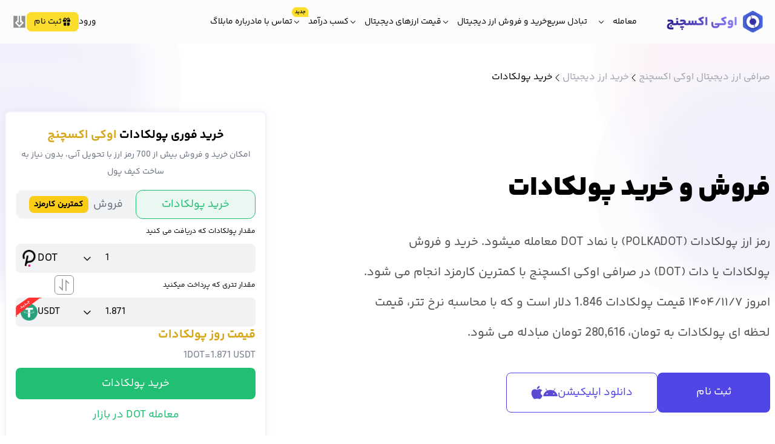

--- FILE ---
content_type: text/html; charset=utf-8
request_url: https://ok-ex.io/buy-and-sell/DOT/
body_size: 62689
content:
<!DOCTYPE html>
<html dir="rtl" lang="fa">
<head>
    <script>(function (w, d, s, l, i) {
        w[l] = w[l] || [];
        w[l].push({
          'gtm.start':
            new Date().getTime(), event: 'gtm.js'
        });
        var f = d.getElementsByTagName(s)[0],
          j = d.createElement(s), dl = l != 'dataLayer' ? '&l=' + l : '';
        j.async = true;
        j.src =
          'https://www.googletagmanager.com/gtm.js?id=' + i + dl;
        f.parentNode.insertBefore(j, f);
      })(window, document, 'script', 'dataLayer', 'GTM-PPKRR2N');
    </script>
    <title>
        خرید پولکادات (DOT) - فروش و قیمت ارز پولکادات Polkadot | اوکی اکسچنج
    </title>
    <meta charset="utf-8">
    <meta name="viewport" content="width=device-width, initial-scale=1, maximum-scale=5">
    
        <meta name="description" content="معامله ارز پولکادات (Polkadot) با کمترین کارمزد - خرید دات حتی با هزار تومان در صرافی اوکی اکسچنج - قیمت پولکادات به دلار و تومان همراه چارت و نمودار قیمت لحظه ای">
    
    
        
            <meta name="og:title" content="خرید پولکادات (DOT) - فروش و قیمت ارز پولکادات Polkadot | اوکی اکسچنج">
        
            <meta name="og:description" content="معامله ارز پولکادات (Polkadot) با کمترین کارمزد - خرید دات حتی با هزار تومان در صرافی اوکی اکسچنج - قیمت پولکادات به دلار و تومان همراه چارت و نمودار قیمت لحظه ای">
        
            <meta name="og:image" content="https://dl.ok-ex.io/coins/128/color/dot.png">
        
    
    
    
    
    
    
        <meta name="robots" content="index, follow">
    
    <link rel="preload" href="/styles.min.css" as="style"/>
    <link rel="preload" href="/yekanbakh/css/font.min.css" as="style"/>
    <link href="/yekanbakh/css/font.min.css" rel="stylesheet">
    <link href="/styles.min.css" rel="stylesheet">
    
        <script>
            window.getOtcTickers = "https://azapi.ok-ex.io/api/v1/asset/otc/tickers";
            window.getOtcUsdTickers = "https://azapi.ok-ex.io/api/v1/asset/otc/tickers/usd";
        </script>
        <script src="/js/reconnecting-websocket.min.js"></script>
    
    <link data-n-head="ssr" rel="canonical"
          href="https://ok-ex.io/buy-and-sell/DOT/">
    <link rel="icon" type="image/x-icon"
          href="https://dl.ok-ex.io/asset/favicon.ico">
</head>


<body id="triggerElement" class="scroll-style-1 relative bg-white min-h-screen overflow-y-auto overflow-x-hidden">

<noscript>
    <iframe src="https://www.googletagmanager.com/ns.html?id=GTM-PPKRR2N" height="0" width="0"
            style="display:none;visibility:hidden"></iframe>
</noscript>
<div id="championsContainer"></div>


<header class="okex__header xl:px-5 lg:px-2 px-5 select-none z-40 transition top-0 bg-basic-2 sticky">
    <div id="navLinks" class="flex items-center justify-between xl:justify-start h-full mx-auto lg:py-0 py-3">
        <div class="z-50 lg:hidden flex gap-8 items-center" onclick="showMenu()">
          <span>
            <img src="https://dl.ok-ex.io/asset/svg/menu.svg" style="width: 21px;height: 21px" alt="menu-icon">
          </span>
        </div>
        <div class="mx-auto lg:mx-0">
            <a href="/" title="خرید ارز دیجیتال" rel="follow">
    <img width="160" height="36" alt="خرید ارز دیجیتال"
         class="lg:w-40 w-32 h-auto"
         src="https://dl.ok-ex.io/asset/headerLogo.png"
         onerror="this.onerror=null; this.src='/assets/headerLogo.png'"/>
</a>

        </div>
        <nav class="navbar lg:flex hidden items-center px-4 xl:pr-8 xl:pl-0" style="height: 4.5rem">
            <ul id="headerNavigation" class="flex text-sm items-center 2xl:gap-7 gap-4 h-full">
    

    
    <li
            class="relative px-4 group"
            
            onmouseenter="viewSubMenu('marginSubMenu', true, false)"
            
            onmouseleave="viewSubMenu('marginSubMenu', false)"
            
            
    >
        
            <a href="/trade/BTC_USDT" aria-current="page"
               class="flex items-center h-full relative text-sm" rel="nofollow">
                معامله
                <img src="https://dl.ok-ex.io/asset/svg/arrow-down.svg"
                     class="mr-3 transform transition-all group-hover:rotate-180" width="14"
                     height="14" alt="arrow" loading="lazy"/>
                
            </a>
            <div id="marginSubMenu"
                 class="flex flex-col absolute top-full right-0 px-3 py-2 rounded-xl bg-white shadow-lg hidden"
                 style="width: 18rem">
                
                    <a href="/trade/BTC_USDT"
                       class="flesh-parent flex items-center gap-2 rounded-xl transition duration-200 hover:bg-new_basic-3 py-1 px-2">
                        
                            <img src="/assets/svg/spot-icon.svg" width="20">
                        
                        <div class="flex items-center gap-1">
                            اسپات
                            
                                <span class="!text-sm text-[#8f8f8f] mr-1">(بازار حرفه‌ای)</span>
                            
                            
                        </div>
                        
                            <img class="flesh transition-opacity duration-400 mr-auto"
                                 src="https://dl.ok-ex.io/asset/svg/menuWalletFlesh.svg">
                        
                    </a>
                
                    <a href="/trade/margin/BTC_USDT"
                       class="flesh-parent flex items-center gap-2 rounded-xl transition duration-200 hover:bg-new_basic-3 py-1 px-2">
                        
                            <img src="/assets/svg/futures-icon.svg" width="20">
                        
                        <div class="flex items-center gap-1">
                            فیوچرز
                            
                                <span class="!text-sm text-[#8f8f8f] mr-1">(بازار تعهدی)</span>
                            
                             <span
                                    class="bg-[#FBDD2E] !text-sm px-1 pt-1 rounded-sm h-[18px] flex items-center justify-center mr-1 !text-black">
            150X
        </span>
                            
                        </div>
                        
                            <img class="flesh transition-opacity duration-400 mr-auto"
                                 src="https://dl.ok-ex.io/asset/svg/menuWalletFlesh.svg">
                        
                    </a>
                
            </div>
        
    </li>

    <li
            class="relative otc-link"
            
            
            
            
    >
        
            <a href="/otc/processing?coin=BTC"
               class="flex items-center otc-link"
                    rel=nofollow
                    >
                تبادل سریع
            </a>
        
    </li>

    <li
            class="relative h-full py-3 begin-swap group"
            id=parentCryptoTrading
            onmouseenter="viewSubMenu('cryptoTrading', true, true)"
            
            
            onclick="toggleSubMenu('cryptoTrading', true)"
            
    >
        
            <span class="flex justify-center items-center h-full" role="button">
    خرید و فروش ارز دیجیتال
    <img src="https://dl.ok-ex.io/asset/svg/arrow-down.svg"
         class="mr-3 transform transition-all" alt="arrow"
         width="14" height="14" loading="lazy" id="buy-and-sell-arrow"/>
  </span>
            <div id="cryptoTrading"
                 class="flex p-2.5 hidden shadow min-w-full xl:w-[calc(100vw-26rem)] w-screen border-blue-900 bg-basic-1 xl:-right-10 2xl:right-0 right-0 top-16 xl:absolute fixed ease-in duration-300"
                 style="max-height: 90dvh; overflow-y: auto">
                <ul class="grid lg:grid-cols-4 gap-4 w-full py-5 xl:px-5 px-2.5 rtl">
                    
                        <li
                                class="text-xs flex items-center justify-between gap-1 bg-gray-100 hover:bg-gray-200 rounded-md h-14 relative px-3">
                            <a href="/buy-and-sell/BTC/" title="فروش و خرید بیت کوین"
                               class="flex items-center gap-1 py-3 w-full">
                                <img alt="فروش و خرید بیت کوین" title="فروش و خرید بیت کوین" loading="lazy"
                                     src="https://dl.ok-ex.io/coins/128/color/btc.png"
                                     class="rounded-full ml-2" width="24" height="24"/>
                                فروش و خرید بیت کوین
                                <div class="mr-auto flex items-center justify-center gap-1">
                                    
                                        
                                            <span class="bg-[#D7A81C] px-[3px] rounded-sm h-[18px]  flex items-center justify-center text-white text-md"
                                                  style="line-height: 1px">150X</span>
                                        
                                        <span
                                                class="ltr text-green-500">
            0.30%
          </span>
                                    
                                </div>
                            </a>
                            
                                <img alt="more" src="https://dl.ok-ex.io/asset/svg/info.svg" width="20"
                                     height="20" loading="lazy"
                                     onmouseenter="toggleInfoDescTop('0')"
                                     onmouseleave="toggleInfoDescTop('0')"/>
                                <div id="info-0-tooltip"
                                     onmouseenter="toggleInfoDescTop('0')"
                                     onmouseleave="toggleInfoDescTop('0')"
                                     class="absolute p-3 rounded-md text-white right-auto left-0 text-center z-50 hidden info-tooltip leading-6 translate-x-3 top-9"
                                     style="width: 200px;">
                                    خرید و فروش سریع، ایمن و آسان Bitcoin با احراز هویت فوری به همراه کیف پول اختصاصی
                                </div>
                            
                        </li>
                    
                        <li
                                class="text-xs flex items-center justify-between gap-1 bg-gray-100 hover:bg-gray-200 rounded-md h-14 relative px-3">
                            <a href="/buy-and-sell/TON/" title="خرید تون کوین و فروش آنی TON"
                               class="flex items-center gap-1 py-3 w-full">
                                <img alt="خرید تون کوین و فروش آنی TON" title="خرید تون کوین و فروش آنی TON" loading="lazy"
                                     src="https://dl.ok-ex.io/coins/128/color/ton.png"
                                     class="rounded-full ml-2" width="24" height="24"/>
                                خرید تون کوین و فروش آنی TON
                                <div class="mr-auto flex items-center justify-center gap-1">
                                    
                                        
                                            <span class="bg-[#D7A81C] px-[3px] rounded-sm h-[18px]  flex items-center justify-center text-white text-md"
                                                  style="line-height: 1px">75X</span>
                                        
                                        <span
                                                class="ltr text-red-500">
            -0.53%
          </span>
                                    
                                </div>
                            </a>
                            
                                <img alt="more" src="https://dl.ok-ex.io/asset/svg/info.svg" width="20"
                                     height="20" loading="lazy"
                                     onmouseenter="toggleInfoDescTop('1')"
                                     onmouseleave="toggleInfoDescTop('1')"/>
                                <div id="info-1-tooltip"
                                     onmouseenter="toggleInfoDescTop('1')"
                                     onmouseleave="toggleInfoDescTop('1')"
                                     class="absolute p-3 rounded-md text-white right-auto left-0 text-center z-50 hidden info-tooltip leading-6 translate-x-3 top-9"
                                     style="width: 200px;">
                                    خرید و فروش ارز دیجیتال TON، رمزارز مورد حمایت پیام رسان تلگرام و پاول دورف به راحتی و با احراز هویت فوری در اوکی اکسچنج
                                </div>
                            
                        </li>
                    
                        <li
                                class="text-xs flex items-center justify-between gap-1 bg-gray-100 hover:bg-gray-200 rounded-md h-14 relative px-3">
                            <a href="/buy-and-sell/NOT/" title="Notcoin فروش و خرید"
                               class="flex items-center gap-1 py-3 w-full">
                                <img alt="Notcoin فروش و خرید" title="Notcoin فروش و خرید" loading="lazy"
                                     src="https://dl.ok-ex.io/coins/128/color/not.png"
                                     class="rounded-full ml-2" width="24" height="24"/>
                                Notcoin فروش و خرید
                                <div class="mr-auto flex items-center justify-center gap-1">
                                    
                                        
                                            <span class="bg-[#D7A81C] px-[3px] rounded-sm h-[18px]  flex items-center justify-center text-white text-md"
                                                  style="line-height: 1px">75X</span>
                                        
                                        <span
                                                class="ltr text-red-500">
            -0.92%
          </span>
                                    
                                </div>
                            </a>
                            
                        </li>
                    
                        <li
                                class="text-xs flex items-center justify-between gap-1 bg-gray-100 hover:bg-gray-200 rounded-md h-14 relative px-3">
                            <a href="/buy-and-sell/USDT/" title="فروش و خرید تتر"
                               class="flex items-center gap-1 py-3 w-full">
                                <img alt="فروش و خرید تتر" title="فروش و خرید تتر" loading="lazy"
                                     src="https://dl.ok-ex.io/coins/128/color/usdt.png"
                                     class="rounded-full ml-2" width="24" height="24"/>
                                فروش و خرید تتر
                                <div class="mr-auto flex items-center justify-center gap-1">
                                    
                                        
                                        <span
                                                class="ltr text-green-500">
            0.00%
          </span>
                                    
                                </div>
                            </a>
                            
                                <img alt="more" src="https://dl.ok-ex.io/asset/svg/info.svg" width="20"
                                     height="20" loading="lazy"
                                     onmouseenter="toggleInfoDescTop('3')"
                                     onmouseleave="toggleInfoDescTop('3')"/>
                                <div id="info-3-tooltip"
                                     onmouseenter="toggleInfoDescTop('3')"
                                     onmouseleave="toggleInfoDescTop('3')"
                                     class="absolute p-3 rounded-md text-white right-auto left-0 text-center z-50 hidden info-tooltip leading-6 translate-x-3 top-9"
                                     style="width: 200px;">
                                    استیبل کوین (رمز ارز پایدار) تتر با نماد USDT را به راحتی و احراز هویت فوری در اوکی اکسچنج معامله کنید؛ به همراه کیف پول ارز دیجیتال ایمن
                                </div>
                            
                        </li>
                    
                        <li
                                class="text-xs flex items-center justify-between gap-1 bg-gray-100 hover:bg-gray-200 rounded-md h-14 relative px-3">
                            <a href="/buy-and-sell/HAMSTER/" title="خرید و فروش همستر کامبت"
                               class="flex items-center gap-1 py-3 w-full">
                                <img alt="خرید و فروش همستر کامبت" title="خرید و فروش همستر کامبت" loading="lazy"
                                     src="https://dl.ok-ex.io/coins/128/color/hamster.png"
                                     class="rounded-full ml-2" width="24" height="24"/>
                                خرید و فروش همستر کامبت
                                <div class="mr-auto flex items-center justify-center gap-1">
                                    
                                </div>
                            </a>
                            
                        </li>
                    
                        <li
                                class="text-xs flex items-center justify-between gap-1 bg-gray-100 hover:bg-gray-200 rounded-md h-14 relative px-3">
                            <a href="/buy-and-sell/BLUM/" title="خرید و فروش بلوم (Blum)"
                               class="flex items-center gap-1 py-3 w-full">
                                <img alt="خرید و فروش بلوم (Blum)" title="خرید و فروش بلوم (Blum)" loading="lazy"
                                     src="https://dl.ok-ex.io/coins/128/color/blum.png"
                                     class="rounded-full ml-2" width="24" height="24"/>
                                خرید و فروش بلوم (Blum)
                                <div class="mr-auto flex items-center justify-center gap-1">
                                    
                                        
                                        <span
                                                class="ltr text-red-500">
            -4.33%
          </span>
                                    
                                </div>
                            </a>
                            
                        </li>
                    
                        <li
                                class="text-xs flex items-center justify-between gap-1 bg-gray-100 hover:bg-gray-200 rounded-md h-14 relative px-3">
                            <a href="/buy-and-sell/ETH/" title="فروش و خرید اتریوم"
                               class="flex items-center gap-1 py-3 w-full">
                                <img alt="فروش و خرید اتریوم" title="فروش و خرید اتریوم" loading="lazy"
                                     src="https://dl.ok-ex.io/coins/128/color/eth.png"
                                     class="rounded-full ml-2" width="24" height="24"/>
                                فروش و خرید اتریوم
                                <div class="mr-auto flex items-center justify-center gap-1">
                                    
                                        
                                            <span class="bg-[#D7A81C] px-[3px] rounded-sm h-[18px]  flex items-center justify-center text-white text-md"
                                                  style="line-height: 1px">150X</span>
                                        
                                        <span
                                                class="ltr text-green-500">
            0.94%
          </span>
                                    
                                </div>
                            </a>
                            
                                <img alt="more" src="https://dl.ok-ex.io/asset/svg/info.svg" width="20"
                                     height="20" loading="lazy"
                                     onmouseenter="toggleInfoDescTop('6')"
                                     onmouseleave="toggleInfoDescTop('6')"/>
                                <div id="info-6-tooltip"
                                     onmouseenter="toggleInfoDescTop('6')"
                                     onmouseleave="toggleInfoDescTop('6')"
                                     class="absolute p-3 rounded-md text-white right-auto left-0 text-center z-50 hidden info-tooltip leading-6 translate-x-3 top-9"
                                     style="width: 200px;">
                                    خرید و فروش رمز ارز بومی شبکه بلاک چین اتریوم (Ethereum) که با سمبل ETH نیز شناخته می‌شود، به صورت آنی و سریع
                                </div>
                            
                        </li>
                    
                        <li
                                class="text-xs flex items-center justify-between gap-1 bg-gray-100 hover:bg-gray-200 rounded-md h-14 relative px-3">
                            <a href="/buy-and-sell/DOGE/" title="فروش و خرید دوج کوین"
                               class="flex items-center gap-1 py-3 w-full">
                                <img alt="فروش و خرید دوج کوین" title="فروش و خرید دوج کوین" loading="lazy"
                                     src="https://dl.ok-ex.io/coins/128/color/doge.png"
                                     class="rounded-full ml-2" width="24" height="24"/>
                                فروش و خرید دوج کوین
                                <div class="mr-auto flex items-center justify-center gap-1">
                                    
                                        
                                            <span class="bg-[#D7A81C] px-[3px] rounded-sm h-[18px]  flex items-center justify-center text-white text-md"
                                                  style="line-height: 1px">75X</span>
                                        
                                        <span
                                                class="ltr text-green-500">
            0.23%
          </span>
                                    
                                </div>
                            </a>
                            
                                <img alt="more" src="https://dl.ok-ex.io/asset/svg/info.svg" width="20"
                                     height="20" loading="lazy"
                                     onmouseenter="toggleInfoDescTop('7')"
                                     onmouseleave="toggleInfoDescTop('7')"/>
                                <div id="info-7-tooltip"
                                     onmouseenter="toggleInfoDescTop('7')"
                                     onmouseleave="toggleInfoDescTop('7')"
                                     class="absolute p-3 rounded-md text-white right-auto left-0 text-center z-50 hidden info-tooltip leading-6 translate-x-3 top-9"
                                     style="width: 200px;">
                                    خرید و فروش میم کوین محبوب دوج کوین (DOGE) از اوکی اکسچنج به همراه احراز هویت فوری
                                </div>
                            
                        </li>
                    
                        <li
                                class="text-xs flex items-center justify-between gap-1 bg-gray-100 hover:bg-gray-200 rounded-md h-14 relative px-3">
                            <a href="/buy-and-sell/TRX/" title="فروش و خرید ترون"
                               class="flex items-center gap-1 py-3 w-full">
                                <img alt="فروش و خرید ترون" title="فروش و خرید ترون" loading="lazy"
                                     src="https://dl.ok-ex.io/coins/128/color/trx.png"
                                     class="rounded-full ml-2" width="24" height="24"/>
                                فروش و خرید ترون
                                <div class="mr-auto flex items-center justify-center gap-1">
                                    
                                        
                                            <span class="bg-[#D7A81C] px-[3px] rounded-sm h-[18px]  flex items-center justify-center text-white text-md"
                                                  style="line-height: 1px">75X</span>
                                        
                                        <span
                                                class="ltr text-red-500">
            -0.44%
          </span>
                                    
                                </div>
                            </a>
                            
                                <img alt="more" src="https://dl.ok-ex.io/asset/svg/info.svg" width="20"
                                     height="20" loading="lazy"
                                     onmouseenter="toggleInfoDescTop('8')"
                                     onmouseleave="toggleInfoDescTop('8')"/>
                                <div id="info-8-tooltip"
                                     onmouseenter="toggleInfoDescTop('8')"
                                     onmouseleave="toggleInfoDescTop('8')"
                                     class="absolute p-3 rounded-md text-white right-auto left-0 text-center z-50 hidden info-tooltip leading-6 translate-x-3 top-9"
                                     style="width: 200px;">
                                    با شبکه بلاک چین ترون آشنا شوید و ارز اختصاصی آن را با نام TRX از طریق صرافی اوکی اکسچنج به راحتی معامله کنید.
                                </div>
                            
                        </li>
                    
                        <li
                                class="text-xs flex items-center justify-between gap-1 bg-gray-100 hover:bg-gray-200 rounded-md h-14 relative px-3">
                            <a href="/buy-and-sell/DOGS/" title="خرید و فروش داگز (Dogs)"
                               class="flex items-center gap-1 py-3 w-full">
                                <img alt="خرید و فروش داگز (Dogs)" title="خرید و فروش داگز (Dogs)" loading="lazy"
                                     src="https://dl.ok-ex.io/coins/128/color/dogs.png"
                                     class="rounded-full ml-2" width="24" height="24"/>
                                خرید و فروش داگز (Dogs)
                                <div class="mr-auto flex items-center justify-center gap-1">
                                    
                                        
                                            <span class="bg-[#D7A81C] px-[3px] rounded-sm h-[18px]  flex items-center justify-center text-white text-md"
                                                  style="line-height: 1px">50X</span>
                                        
                                        <span
                                                class="ltr text-red-500">
            -0.27%
          </span>
                                    
                                </div>
                            </a>
                            
                                <img alt="more" src="https://dl.ok-ex.io/asset/svg/info.svg" width="20"
                                     height="20" loading="lazy"
                                     onmouseenter="toggleInfoDescTop('9')"
                                     onmouseleave="toggleInfoDescTop('9')"/>
                                <div id="info-9-tooltip"
                                     onmouseenter="toggleInfoDescTop('9')"
                                     onmouseleave="toggleInfoDescTop('9')"
                                     class="absolute p-3 rounded-md text-white right-auto left-0 text-center z-50 hidden info-tooltip leading-6 translate-x-3 top-9"
                                     style="width: 200px;">
                                    نقد کردن ایردراپ داگز در صرافی ایرانی اوکی اکسچنج و تبدیل ارز داگز به تومان
                                </div>
                            
                        </li>
                    
                        <li
                                class="text-xs flex items-center justify-between gap-1 bg-gray-100 hover:bg-gray-200 rounded-md h-14 relative px-3">
                            <a href="/buy-and-sell/XRP/" title="فروش و خرید ریپل"
                               class="flex items-center gap-1 py-3 w-full">
                                <img alt="فروش و خرید ریپل" title="فروش و خرید ریپل" loading="lazy"
                                     src="https://dl.ok-ex.io/coins/128/color/xrp.png"
                                     class="rounded-full ml-2" width="24" height="24"/>
                                فروش و خرید ریپل
                                <div class="mr-auto flex items-center justify-center gap-1">
                                    
                                        
                                            <span class="bg-[#D7A81C] px-[3px] rounded-sm h-[18px]  flex items-center justify-center text-white text-md"
                                                  style="line-height: 1px">100X</span>
                                        
                                        <span
                                                class="ltr text-red-500">
            -1.83%
          </span>
                                    
                                </div>
                            </a>
                            
                                <img alt="more" src="https://dl.ok-ex.io/asset/svg/info.svg" width="20"
                                     height="20" loading="lazy"
                                     onmouseenter="toggleInfoDescTop('10')"
                                     onmouseleave="toggleInfoDescTop('10')"/>
                                <div id="info-10-tooltip"
                                     onmouseenter="toggleInfoDescTop('10')"
                                     onmouseleave="toggleInfoDescTop('10')"
                                     class="absolute p-3 rounded-md text-white right-auto left-0 text-center z-50 hidden info-tooltip leading-6 translate-x-3 top-9"
                                     style="width: 200px;">
                                    معامله، خرید و فروش ارز دیجیتال XRP به صورت سریع و کاملا آنی به همراه ارائه کیف پول رمزارزی اختصاصی
                                </div>
                            
                        </li>
                    
                        <li
                                class="text-xs flex items-center justify-between gap-1 bg-gray-100 hover:bg-gray-200 rounded-md h-14 relative px-3">
                            <a href="/buy-and-sell/BNB/" title="فروش و خرید BNB"
                               class="flex items-center gap-1 py-3 w-full">
                                <img alt="فروش و خرید BNB" title="فروش و خرید BNB" loading="lazy"
                                     src="https://dl.ok-ex.io/coins/128/color/bnb.png"
                                     class="rounded-full ml-2" width="24" height="24"/>
                                فروش و خرید BNB
                                <div class="mr-auto flex items-center justify-center gap-1">
                                    
                                        
                                            <span class="bg-[#D7A81C] px-[3px] rounded-sm h-[18px]  flex items-center justify-center text-white text-md"
                                                  style="line-height: 1px">75X</span>
                                        
                                        <span
                                                class="ltr text-green-500">
            1.47%
          </span>
                                    
                                </div>
                            </a>
                            
                                <img alt="more" src="https://dl.ok-ex.io/asset/svg/info.svg" width="20"
                                     height="20" loading="lazy"
                                     onmouseenter="toggleInfoDescTop('11')"
                                     onmouseleave="toggleInfoDescTop('11')"/>
                                <div id="info-11-tooltip"
                                     onmouseenter="toggleInfoDescTop('11')"
                                     onmouseleave="toggleInfoDescTop('11')"
                                     class="absolute p-3 rounded-md text-white right-auto left-0 text-center z-50 hidden info-tooltip leading-6 translate-x-3 top-9"
                                     style="width: 200px;">
                                    خرید BNB و فروش آن در اوکی اکسچنج با کمترین زمان ممکن و احراز هویت فوری به علاوه‌ی ارائه کیف پول ارز دیجیتال اختصاصی
                                </div>
                            
                        </li>
                    
                        <li
                                class="text-xs flex items-center justify-between gap-1 bg-gray-100 hover:bg-gray-200 rounded-md h-14 relative px-3">
                            <a href="/buy-and-sell/SHIB/" title="فروش و خرید شیبا"
                               class="flex items-center gap-1 py-3 w-full">
                                <img alt="فروش و خرید شیبا" title="فروش و خرید شیبا" loading="lazy"
                                     src="https://dl.ok-ex.io/coins/128/color/shib.png"
                                     class="rounded-full ml-2" width="24" height="24"/>
                                فروش و خرید شیبا
                                <div class="mr-auto flex items-center justify-center gap-1">
                                    
                                        
                                        <span
                                                class="ltr text-red-500">
            -0.52%
          </span>
                                    
                                </div>
                            </a>
                            
                                <img alt="more" src="https://dl.ok-ex.io/asset/svg/info.svg" width="20"
                                     height="20" loading="lazy"
                                     onmouseenter="toggleInfoDescTop('12')"
                                     onmouseleave="toggleInfoDescTop('12')"/>
                                <div id="info-12-tooltip"
                                     onmouseenter="toggleInfoDescTop('12')"
                                     onmouseleave="toggleInfoDescTop('12')"
                                     class="absolute p-3 rounded-md text-white right-auto left-0 text-center z-50 hidden info-tooltip leading-6 translate-x-3 top-9"
                                     style="width: 200px;">
                                    خرید و فروش ارز شیبا اینو (SHIB) که از رقبای اصلی دوج کوین محسوب می‌شود، به همراه اختصاص کیف پول دیجیتالی ایمن
                                </div>
                            
                        </li>
                    
                        <li
                                class="text-xs flex items-center justify-between gap-1 bg-gray-100 hover:bg-gray-200 rounded-md h-14 relative px-3">
                            <a href="/buy-and-sell/ADA/" title="فروش و خرید کاردانو"
                               class="flex items-center gap-1 py-3 w-full">
                                <img alt="فروش و خرید کاردانو" title="فروش و خرید کاردانو" loading="lazy"
                                     src="https://dl.ok-ex.io/coins/128/color/ada.png"
                                     class="rounded-full ml-2" width="24" height="24"/>
                                فروش و خرید کاردانو
                                <div class="mr-auto flex items-center justify-center gap-1">
                                    
                                        
                                            <span class="bg-[#D7A81C] px-[3px] rounded-sm h-[18px]  flex items-center justify-center text-white text-md"
                                                  style="line-height: 1px">75X</span>
                                        
                                        <span
                                                class="ltr text-red-500">
            -0.48%
          </span>
                                    
                                </div>
                            </a>
                            
                                <img alt="more" src="https://dl.ok-ex.io/asset/svg/info.svg" width="20"
                                     height="20" loading="lazy"
                                     onmouseenter="toggleInfoDescTop('13')"
                                     onmouseleave="toggleInfoDescTop('13')"/>
                                <div id="info-13-tooltip"
                                     onmouseenter="toggleInfoDescTop('13')"
                                     onmouseleave="toggleInfoDescTop('13')"
                                     class="absolute p-3 rounded-md text-white right-auto left-0 text-center z-50 hidden info-tooltip leading-6 translate-x-3 top-9"
                                     style="width: 200px;">
                                    هاسکینسون از هم‌بنیانگذران بلاک چین اتریوم، شبکه خود را با نام کاردانو ایجاد کرد و در کنار آن کوینی را با نام ADA به عنوان ارز بومی شبکه‌اش ارائه داد.
                                </div>
                            
                        </li>
                    
                        <li
                                class="text-xs flex items-center justify-between gap-1 bg-gray-100 hover:bg-gray-200 rounded-md h-14 relative px-3">
                            <a href="/buy-and-sell/DOT/" title="فروش و خرید پولکادات"
                               class="flex items-center gap-1 py-3 w-full">
                                <img alt="فروش و خرید پولکادات" title="فروش و خرید پولکادات" loading="lazy"
                                     src="https://dl.ok-ex.io/coins/128/color/dot.png"
                                     class="rounded-full ml-2" width="24" height="24"/>
                                فروش و خرید پولکادات
                                <div class="mr-auto flex items-center justify-center gap-1">
                                    
                                        
                                            <span class="bg-[#D7A81C] px-[3px] rounded-sm h-[18px]  flex items-center justify-center text-white text-md"
                                                  style="line-height: 1px">75X</span>
                                        
                                        <span
                                                class="ltr text-red-500">
            -1.28%
          </span>
                                    
                                </div>
                            </a>
                            
                                <img alt="more" src="https://dl.ok-ex.io/asset/svg/info.svg" width="20"
                                     height="20" loading="lazy"
                                     onmouseenter="toggleInfoDescTop('14')"
                                     onmouseleave="toggleInfoDescTop('14')"/>
                                <div id="info-14-tooltip"
                                     onmouseenter="toggleInfoDescTop('14')"
                                     onmouseleave="toggleInfoDescTop('14')"
                                     class="absolute p-3 rounded-md text-white right-auto left-0 text-center z-50 hidden info-tooltip leading-6 translate-x-3 top-9"
                                     style="width: 200px;">
                                    پولکادات یکی از شبکه‌های پرسرعت است که می‌توانید رمز ارز بومی آن را با سمبل DOT به صورت آنی معامله کنید.
                                </div>
                            
                        </li>
                    
                        <li
                                class="text-xs flex items-center justify-between gap-1 bg-gray-100 hover:bg-gray-200 rounded-md h-14 relative px-3">
                            <a href="/buy-and-sell/SOL/" title="فروش و خرید سولانا"
                               class="flex items-center gap-1 py-3 w-full">
                                <img alt="فروش و خرید سولانا" title="فروش و خرید سولانا" loading="lazy"
                                     src="https://dl.ok-ex.io/coins/128/color/sol.png"
                                     class="rounded-full ml-2" width="24" height="24"/>
                                فروش و خرید سولانا
                                <div class="mr-auto flex items-center justify-center gap-1">
                                    
                                        
                                            <span class="bg-[#D7A81C] px-[3px] rounded-sm h-[18px]  flex items-center justify-center text-white text-md"
                                                  style="line-height: 1px">100X</span>
                                        
                                        <span
                                                class="ltr text-green-500">
            0.73%
          </span>
                                    
                                </div>
                            </a>
                            
                                <img alt="more" src="https://dl.ok-ex.io/asset/svg/info.svg" width="20"
                                     height="20" loading="lazy"
                                     onmouseenter="toggleInfoDescTop('15')"
                                     onmouseleave="toggleInfoDescTop('15')"/>
                                <div id="info-15-tooltip"
                                     onmouseenter="toggleInfoDescTop('15')"
                                     onmouseleave="toggleInfoDescTop('15')"
                                     class="absolute p-3 rounded-md text-white right-auto left-0 text-center z-50 hidden info-tooltip leading-6 translate-x-3 top-9"
                                     style="width: 200px;">
                                    بلاک چین سولانا نمونه‌ی بارز یک شبکه پرسرعت است که با احراز هویت فوری در اوکی اکسچنج قادر هستید کوین آن را با نام اختصاری SOL معامله کنید.
                                </div>
                            
                        </li>
                    
                        <li
                                class="text-xs flex items-center justify-between gap-1 bg-gray-100 hover:bg-gray-200 rounded-md h-14 relative px-3">
                            <a href="/buy-and-sell/PEPE/" title="فروش و خرید پپه"
                               class="flex items-center gap-1 py-3 w-full">
                                <img alt="فروش و خرید پپه" title="فروش و خرید پپه" loading="lazy"
                                     src="https://dl.ok-ex.io/coins/128/color/pepe.png"
                                     class="rounded-full ml-2" width="24" height="24"/>
                                فروش و خرید پپه
                                <div class="mr-auto flex items-center justify-center gap-1">
                                    
                                        
                                        <span
                                                class="ltr text-green-500">
            1.01%
          </span>
                                    
                                </div>
                            </a>
                            
                                <img alt="more" src="https://dl.ok-ex.io/asset/svg/info.svg" width="20"
                                     height="20" loading="lazy"
                                     onmouseenter="toggleInfoDescTop('16')"
                                     onmouseleave="toggleInfoDescTop('16')"/>
                                <div id="info-16-tooltip"
                                     onmouseenter="toggleInfoDescTop('16')"
                                     onmouseleave="toggleInfoDescTop('16')"
                                     class="absolute p-3 rounded-md text-white right-auto left-0 text-center z-50 hidden info-tooltip leading-6 translate-x-3 top-9"
                                     style="width: 200px;">
                                    ارز پپه یک میم کوین نو ظهور در بازار ارز دیجیتال است. اگر خواهان خرید ارز PEPE هستید می توانید آن را از بخش تبادل سریع اوکی اکسچنج بخرید.
                                </div>
                            
                        </li>
                    
                        <li
                                class="text-xs flex items-center justify-between gap-1 bg-gray-100 hover:bg-gray-200 rounded-md h-14 relative px-3">
                            <a href="/buy-and-sell/S/" title="فروش و خرید سونیک (S)"
                               class="flex items-center gap-1 py-3 w-full">
                                <img alt="فروش و خرید سونیک (S)" title="فروش و خرید سونیک (S)" loading="lazy"
                                     src="https://dl.ok-ex.io/coins/128/color/s.png"
                                     class="rounded-full ml-2" width="24" height="24"/>
                                فروش و خرید سونیک (S)
                                <div class="mr-auto flex items-center justify-center gap-1">
                                    
                                        
                                            <span class="bg-[#D7A81C] px-[3px] rounded-sm h-[18px]  flex items-center justify-center text-white text-md"
                                                  style="line-height: 1px">75X</span>
                                        
                                        <span
                                                class="ltr text-red-500">
            -1.33%
          </span>
                                    
                                </div>
                            </a>
                            
                                <img alt="more" src="https://dl.ok-ex.io/asset/svg/info.svg" width="20"
                                     height="20" loading="lazy"
                                     onmouseenter="toggleInfoDescTop('17')"
                                     onmouseleave="toggleInfoDescTop('17')"/>
                                <div id="info-17-tooltip"
                                     onmouseenter="toggleInfoDescTop('17')"
                                     onmouseleave="toggleInfoDescTop('17')"
                                     class="absolute p-3 rounded-md text-white right-auto left-0 text-center z-50 hidden info-tooltip leading-6 translate-x-3 top-9"
                                     style="width: 200px;">
                                    خرید و فروش ارز  سونیک (Sonic) با کمترین کارمزد و در سریعترین زمان
                                </div>
                            
                        </li>
                    
                        <li
                                class="text-xs flex items-center justify-between gap-1 bg-gray-100 hover:bg-gray-200 rounded-md h-14 relative px-3">
                            <a href="/buy-and-sell/AVAX/" title="فروش و خرید آواکس"
                               class="flex items-center gap-1 py-3 w-full">
                                <img alt="فروش و خرید آواکس" title="فروش و خرید آواکس" loading="lazy"
                                     src="https://dl.ok-ex.io/coins/128/color/avax.png"
                                     class="rounded-full ml-2" width="24" height="24"/>
                                فروش و خرید آواکس
                                <div class="mr-auto flex items-center justify-center gap-1">
                                    
                                        
                                            <span class="bg-[#D7A81C] px-[3px] rounded-sm h-[18px]  flex items-center justify-center text-white text-md"
                                                  style="line-height: 1px">75X</span>
                                        
                                        <span
                                                class="ltr text-red-500">
            -0.77%
          </span>
                                    
                                </div>
                            </a>
                            
                                <img alt="more" src="https://dl.ok-ex.io/asset/svg/info.svg" width="20"
                                     height="20" loading="lazy"
                                     onmouseenter="toggleInfoDescTop('18')"
                                     onmouseleave="toggleInfoDescTop('18')"/>
                                <div id="info-18-tooltip"
                                     onmouseenter="toggleInfoDescTop('18')"
                                     onmouseleave="toggleInfoDescTop('18')"
                                     class="absolute p-3 rounded-md text-white right-auto left-0 text-center z-50 hidden info-tooltip leading-6 translate-x-3 top-9"
                                     style="width: 200px;">
                                    خرید آواکس ارز بومی شبکه پر سرعت بلاک چین آوالانچ بسیار طرفدار دارد؛ خرید و فروش این ارز دیجیتال در اوکی اکسچنج امکان پذیر است.
                                </div>
                            
                        </li>
                    
                        <li
                                class="text-xs flex items-center justify-between gap-1 bg-gray-100 hover:bg-gray-200 rounded-md h-14 relative px-3">
                            <a href="/buy-and-sell/LTC/" title="فروش و خرید لایت کوین"
                               class="flex items-center gap-1 py-3 w-full">
                                <img alt="فروش و خرید لایت کوین" title="فروش و خرید لایت کوین" loading="lazy"
                                     src="https://dl.ok-ex.io/coins/128/color/ltc.png"
                                     class="rounded-full ml-2" width="24" height="24"/>
                                فروش و خرید لایت کوین
                                <div class="mr-auto flex items-center justify-center gap-1">
                                    
                                        
                                            <span class="bg-[#D7A81C] px-[3px] rounded-sm h-[18px]  flex items-center justify-center text-white text-md"
                                                  style="line-height: 1px">75X</span>
                                        
                                        <span
                                                class="ltr text-green-500">
            1.10%
          </span>
                                    
                                </div>
                            </a>
                            
                                <img alt="more" src="https://dl.ok-ex.io/asset/svg/info.svg" width="20"
                                     height="20" loading="lazy"
                                     onmouseenter="toggleInfoDescTop('19')"
                                     onmouseleave="toggleInfoDescTop('19')"/>
                                <div id="info-19-tooltip"
                                     onmouseenter="toggleInfoDescTop('19')"
                                     onmouseleave="toggleInfoDescTop('19')"
                                     class="absolute p-3 rounded-md text-white right-auto left-0 text-center z-50 hidden info-tooltip leading-6 translate-x-3 top-9"
                                     style="width: 200px;">
                                    لایت کوین برای حل مشکلات بلاک چین بیت کوین ایجاد شد. رمز ارز این شبکه نیز با نام LTC یا همان لایت کوین شناخته می‌شود.
                                </div>
                            
                        </li>
                    
                        <li
                                class="text-xs flex items-center justify-between gap-1 bg-gray-100 hover:bg-gray-200 rounded-md h-14 relative px-3">
                            <a href="/buy-and-sell/BABYDOGE/" title="فروش و خرید بیبی دوج"
                               class="flex items-center gap-1 py-3 w-full">
                                <img alt="فروش و خرید بیبی دوج" title="فروش و خرید بیبی دوج" loading="lazy"
                                     src="https://dl.ok-ex.io/coins/128/color/babydoge.png"
                                     class="rounded-full ml-2" width="24" height="24"/>
                                فروش و خرید بیبی دوج
                                <div class="mr-auto flex items-center justify-center gap-1">
                                    
                                        
                                        <span
                                                class="ltr text-green-500">
            0.33%
          </span>
                                    
                                </div>
                            </a>
                            
                                <img alt="more" src="https://dl.ok-ex.io/asset/svg/info.svg" width="20"
                                     height="20" loading="lazy"
                                     onmouseenter="toggleInfoDescTop('20')"
                                     onmouseleave="toggleInfoDescTop('20')"/>
                                <div id="info-20-tooltip"
                                     onmouseenter="toggleInfoDescTop('20')"
                                     onmouseleave="toggleInfoDescTop('20')"
                                     class="absolute p-3 rounded-md text-white right-auto left-0 text-center z-50 hidden info-tooltip leading-6 translate-x-3 top-9"
                                     style="width: 200px;">
                                    خرید و فروش سریع ارز بی بی دوج کوین (BABYDOGE) به همراه احراز هویت فوری و ارائه کیف پول ارز دیجیتال ایمن و اختصاصی
                                </div>
                            
                        </li>
                    
                        <li
                                class="text-xs flex items-center justify-between gap-1 bg-gray-100 hover:bg-gray-200 rounded-md h-14 relative px-3">
                            <a href="/buy-and-sell/FLOKI/" title="فروش و خرید فلوکی اینو"
                               class="flex items-center gap-1 py-3 w-full">
                                <img alt="فروش و خرید فلوکی اینو" title="فروش و خرید فلوکی اینو" loading="lazy"
                                     src="https://dl.ok-ex.io/coins/128/color/floki.png"
                                     class="rounded-full ml-2" width="24" height="24"/>
                                فروش و خرید فلوکی اینو
                                <div class="mr-auto flex items-center justify-center gap-1">
                                    
                                        
                                        <span
                                                class="ltr text-red-500">
            -0.60%
          </span>
                                    
                                </div>
                            </a>
                            
                        </li>
                    
                        <li
                                class="text-xs flex items-center justify-between gap-1 bg-gray-100 hover:bg-gray-200 rounded-md h-14 relative px-3">
                            <a href="/buy-and-sell/BONK/" title="BONK فروش و خرید"
                               class="flex items-center gap-1 py-3 w-full">
                                <img alt="BONK فروش و خرید" title="BONK فروش و خرید" loading="lazy"
                                     src="https://dl.ok-ex.io/coins/128/color/bonk.png"
                                     class="rounded-full ml-2" width="24" height="24"/>
                                BONK فروش و خرید
                                <div class="mr-auto flex items-center justify-center gap-1">
                                    
                                        
                                        <span
                                                class="ltr text-red-500">
            -0.80%
          </span>
                                    
                                </div>
                            </a>
                            
                        </li>
                    
                        <li
                                class="text-xs flex items-center justify-between gap-1 bg-gray-100 hover:bg-gray-200 rounded-md h-14 relative px-3">
                            <a href="/buy-and-sell/WIF/" title="Wif فروش و خرید"
                               class="flex items-center gap-1 py-3 w-full">
                                <img alt="Wif فروش و خرید" title="Wif فروش و خرید" loading="lazy"
                                     src="https://dl.ok-ex.io/coins/128/color/wif.png"
                                     class="rounded-full ml-2" width="24" height="24"/>
                                Wif فروش و خرید
                                <div class="mr-auto flex items-center justify-center gap-1">
                                    
                                        
                                            <span class="bg-[#D7A81C] px-[3px] rounded-sm h-[18px]  flex items-center justify-center text-white text-md"
                                                  style="line-height: 1px">75X</span>
                                        
                                        <span
                                                class="ltr text-red-500">
            -0.97%
          </span>
                                    
                                </div>
                            </a>
                            
                        </li>
                    
                        <li
                                class="text-xs flex items-center justify-between gap-1 bg-gray-100 hover:bg-gray-200 rounded-md h-14 relative px-3">
                            <a href="/buy-and-sell/DUKO/" title="DUKO فروش و خرید"
                               class="flex items-center gap-1 py-3 w-full">
                                <img alt="DUKO فروش و خرید" title="DUKO فروش و خرید" loading="lazy"
                                     src="https://dl.ok-ex.io/coins/128/color/duko.png"
                                     class="rounded-full ml-2" width="24" height="24"/>
                                DUKO فروش و خرید
                                <div class="mr-auto flex items-center justify-center gap-1">
                                    
                                        
                                        <span
                                                class="ltr text-red-500">
            -1.17%
          </span>
                                    
                                </div>
                            </a>
                            
                        </li>
                    
                        <li
                                class="text-xs flex items-center justify-between gap-1 bg-gray-100 hover:bg-gray-200 rounded-md h-14 relative px-3">
                            <a href="/buy-and-sell/MAJOR/" title="خرید و فروش میجر (Major)"
                               class="flex items-center gap-1 py-3 w-full">
                                <img alt="خرید و فروش میجر (Major)" title="خرید و فروش میجر (Major)" loading="lazy"
                                     src="https://dl.ok-ex.io/coins/128/color/major.png"
                                     class="rounded-full ml-2" width="24" height="24"/>
                                خرید و فروش میجر (Major)
                                <div class="mr-auto flex items-center justify-center gap-1">
                                    
                                        
                                        <span
                                                class="ltr text-red-500">
            -4.54%
          </span>
                                    
                                </div>
                            </a>
                            
                        </li>
                    
                        <li
                                class="text-xs flex items-center justify-between gap-1 bg-gray-100 hover:bg-gray-200 rounded-md h-14 relative px-3">
                            <a href="/buy-and-sell/XAUT/" title="خرید و فروش طلای دیجیتال (XAUT)"
                               class="flex items-center gap-1 py-3 w-full">
                                <img alt="خرید و فروش طلای دیجیتال (XAUT)" title="خرید و فروش طلای دیجیتال (XAUT)" loading="lazy"
                                     src="https://dl.ok-ex.io/coins/128/color/xaut.png"
                                     class="rounded-full ml-2" width="24" height="24"/>
                                خرید و فروش طلای دیجیتال (XAUT)
                                <div class="mr-auto flex items-center justify-center gap-1">
                                    
                                        
                                        <span
                                                class="ltr text-red-500">
            -0.13%
          </span>
                                    
                                </div>
                            </a>
                            
                        </li>
                    
                        <li
                                class="text-xs flex items-center justify-between gap-1 bg-gray-100 hover:bg-gray-200 rounded-md h-14 relative px-3">
                            <a href="/buy-and-sell/PNUT/" title="خرید و فروش پینات (PNUT)"
                               class="flex items-center gap-1 py-3 w-full">
                                <img alt="خرید و فروش پینات (PNUT)" title="خرید و فروش پینات (PNUT)" loading="lazy"
                                     src="https://dl.ok-ex.io/coins/128/color/pnut.png"
                                     class="rounded-full ml-2" width="24" height="24"/>
                                خرید و فروش پینات (PNUT)
                                <div class="mr-auto flex items-center justify-center gap-1">
                                    
                                        
                                            <span class="bg-[#D7A81C] px-[3px] rounded-sm h-[18px]  flex items-center justify-center text-white text-md"
                                                  style="line-height: 1px">75X</span>
                                        
                                        <span
                                                class="ltr text-red-500">
            -0.87%
          </span>
                                    
                                </div>
                            </a>
                            
                        </li>
                    
                        <li
                                class="text-xs flex items-center justify-between gap-1 bg-gray-100 hover:bg-gray-200 rounded-md h-14 relative px-3">
                            <a href="/buy-and-sell/SUI/" title="خرید و فروش سویی (SUI)"
                               class="flex items-center gap-1 py-3 w-full">
                                <img alt="خرید و فروش سویی (SUI)" title="خرید و فروش سویی (SUI)" loading="lazy"
                                     src="https://dl.ok-ex.io/coins/128/color/sui.png"
                                     class="rounded-full ml-2" width="24" height="24"/>
                                خرید و فروش سویی (SUI)
                                <div class="mr-auto flex items-center justify-center gap-1">
                                    
                                        
                                            <span class="bg-[#D7A81C] px-[3px] rounded-sm h-[18px]  flex items-center justify-center text-white text-md"
                                                  style="line-height: 1px">75X</span>
                                        
                                        <span
                                                class="ltr text-green-500">
            0.10%
          </span>
                                    
                                </div>
                            </a>
                            
                        </li>
                    
                        <li
                                class="text-xs flex items-center justify-between gap-1 bg-gray-100 hover:bg-gray-200 rounded-md h-14 relative px-3">
                            <a href="/buy-and-sell/PX/" title="خرید و فروش نات پیکسل (NOTPIXEL)"
                               class="flex items-center gap-1 py-3 w-full">
                                <img alt="خرید و فروش نات پیکسل (NOTPIXEL)" title="خرید و فروش نات پیکسل (NOTPIXEL)" loading="lazy"
                                     src="https://dl.ok-ex.io/coins/128/color/px.png"
                                     class="rounded-full ml-2" width="24" height="24"/>
                                خرید و فروش نات پیکسل (NOTPIXEL)
                                <div class="mr-auto flex items-center justify-center gap-1">
                                    
                                </div>
                            </a>
                            
                        </li>
                    
                        <li
                                class="text-xs flex items-center justify-between gap-1 bg-gray-100 hover:bg-gray-200 rounded-md h-14 relative px-3">
                            <a href="/buy-and-sell/PAWS/" title=" خرید و فروش PAWS"
                               class="flex items-center gap-1 py-3 w-full">
                                <img alt=" خرید و فروش PAWS" title=" خرید و فروش PAWS" loading="lazy"
                                     src="https://dl.ok-ex.io/coins/128/color/paws.png"
                                     class="rounded-full ml-2" width="24" height="24"/>
                                 خرید و فروش PAWS
                                <div class="mr-auto flex items-center justify-center gap-1">
                                    
                                </div>
                            </a>
                            
                        </li>
                    
                        <li
                                class="text-xs flex items-center justify-between gap-1 bg-gray-100 hover:bg-gray-200 rounded-md h-14 relative px-3">
                            <a href="/buy-and-sell/PI/" title="خرید و فروش پای نتورک (PI)"
                               class="flex items-center gap-1 py-3 w-full">
                                <img alt="خرید و فروش پای نتورک (PI)" title="خرید و فروش پای نتورک (PI)" loading="lazy"
                                     src="https://dl.ok-ex.io/coins/128/color/pi.png"
                                     class="rounded-full ml-2" width="24" height="24"/>
                                خرید و فروش پای نتورک (PI)
                                <div class="mr-auto flex items-center justify-center gap-1">
                                    
                                        
                                        <span
                                                class="ltr text-red-500">
            -0.06%
          </span>
                                    
                                </div>
                            </a>
                            
                        </li>
                    
                    <a href="/buy-and-sell/"
                       class="hover:bg-purple-100 bg-gray-100 text-sm rounded-md w-full text-right h-14 items-center 2xl:hidden p-3">
                        خرید و فروش ارز دیجیتال
                    </a>
                </ul>
                <div class="w-2/6 hidden 2xl:flex flex-col items-center h-auto py-6">
                    <img src="https://dl.ok-ex.io/asset/landing-menu.webp" class="my-auto"
                         alt="خرید و فروش 700 رمزارز در اوکی اکسچنج"
                         title="خرید و فروش 700 رمزارز در اوکی اکسچنج" loading="lazy" width="256"
                         height="256"/>
                    <a href="/buy-and-sell/" title="خرید و فروش ارز دیجیتال"
                       class="text-sm rounded-md w-3/4 mt-auto hover:bg-purple-100 bg-gray-100 hover:text-primary h-14 items-center justify-between gap-1 p-3 flex">
                        خرید و فروش ارز دیجیتال
                        <img src="https://dl.ok-ex.io/asset/svg/arrow-left2.svg" loading="lazy"
                             alt="arrow" width="20" height="20"/>
                    </a>
                </div>
            </div>
        
    </li>

    <li
            class="relative group"
            
            onmouseenter="viewSubMenu('pricingSubMenu', true, false)"
            
            onmouseleave="viewSubMenu('pricingSubMenu', false)"
            
            
    >
        
            <a href="/pricing/" aria-current="page"
               class="flex items-center h-full relative text-sm" rel="">
                قیمت ارزهای دیجیتال
                <img src="https://dl.ok-ex.io/asset/svg/arrow-down.svg"
                     class="mr-3 transform transition-all group-hover:rotate-180" width="14"
                     height="14" alt="arrow" loading="lazy"/>
                
            </a>
            <div id="pricingSubMenu"
                 class="flex flex-col absolute top-full right-0 px-3 py-2 rounded-xl bg-white shadow-lg hidden"
                 style="width: 16.5rem">
                
                    <a href="/pricing/bitcoin/"
                       class="flesh-parent flex items-center gap-2 rounded-xl transition duration-200 hover:bg-new_basic-3 py-1 px-2">
                        
                            <img src="https://cdn.ok-ex.io/coins/128/color/btc.png" width="20">
                        
                        <div class="flex items-center gap-1">
                            قیمت بیت کوین
                            
                            
                        </div>
                        
                            <div class="mr-auto flex items-center">
                                    <span class="!text-sm ltr text-green-500">
                                    +0.30%
                                </span>
                                <img class="flesh transition-opacity duration-400 mr-1"
                                     src="https://dl.ok-ex.io/asset/svg/menuWalletFlesh.svg">
                            </div>
                        
                    </a>
                
                    <a href="/pricing/dogecoin/"
                       class="flesh-parent flex items-center gap-2 rounded-xl transition duration-200 hover:bg-new_basic-3 py-1 px-2">
                        
                            <img src="https://cdn.ok-ex.io/coins/128/color/doge.png" width="20">
                        
                        <div class="flex items-center gap-1">
                            قیمت دوج کوین
                            
                            
                        </div>
                        
                            <div class="mr-auto flex items-center">
                                    <span class="!text-sm ltr text-green-500">
                                    +0.12%
                                </span>
                                <img class="flesh transition-opacity duration-400 mr-1"
                                     src="https://dl.ok-ex.io/asset/svg/menuWalletFlesh.svg">
                            </div>
                        
                    </a>
                
                    <a href="/pricing/bnb/"
                       class="flesh-parent flex items-center gap-2 rounded-xl transition duration-200 hover:bg-new_basic-3 py-1 px-2">
                        
                            <img src="https://cdn.ok-ex.io/coins/128/color/bnb.png" width="20">
                        
                        <div class="flex items-center gap-1">
                            قیمت بایننس کوین
                            
                            
                        </div>
                        
                            <div class="mr-auto flex items-center">
                                    <span class="!text-sm ltr text-green-500">
                                    +1.46%
                                </span>
                                <img class="flesh transition-opacity duration-400 mr-1"
                                     src="https://dl.ok-ex.io/asset/svg/menuWalletFlesh.svg">
                            </div>
                        
                    </a>
                
                    <a href="/pricing/xrp/"
                       class="flesh-parent flex items-center gap-2 rounded-xl transition duration-200 hover:bg-new_basic-3 py-1 px-2">
                        
                            <img src="https://cdn.ok-ex.io/coins/128/color/xrp.png" width="20">
                        
                        <div class="flex items-center gap-1">
                            قیمت ریپل
                            
                            
                        </div>
                        
                            <div class="mr-auto flex items-center">
                                    <span class="!text-sm ltr text-red-500">
                                    -1.83%
                                </span>
                                <img class="flesh transition-opacity duration-400 mr-1"
                                     src="https://dl.ok-ex.io/asset/svg/menuWalletFlesh.svg">
                            </div>
                        
                    </a>
                
                    <a href="/pricing/ethereum/"
                       class="flesh-parent flex items-center gap-2 rounded-xl transition duration-200 hover:bg-new_basic-3 py-1 px-2">
                        
                            <img src="https://cdn.ok-ex.io/coins/128/color/eth.png" width="20">
                        
                        <div class="flex items-center gap-1">
                            قیمت اتریوم
                            
                            
                        </div>
                        
                            <div class="mr-auto flex items-center">
                                    <span class="!text-sm ltr text-green-500">
                                    +1.06%
                                </span>
                                <img class="flesh transition-opacity duration-400 mr-1"
                                     src="https://dl.ok-ex.io/asset/svg/menuWalletFlesh.svg">
                            </div>
                        
                    </a>
                
                    <a href="/pricing/solana/"
                       class="flesh-parent flex items-center gap-2 rounded-xl transition duration-200 hover:bg-new_basic-3 py-1 px-2">
                        
                            <img src="https://cdn.ok-ex.io/coins/128/color/sol.png" width="20">
                        
                        <div class="flex items-center gap-1">
                            قیمت سولانا
                            
                            
                        </div>
                        
                            <div class="mr-auto flex items-center">
                                    <span class="!text-sm ltr text-green-500">
                                    +0.59%
                                </span>
                                <img class="flesh transition-opacity duration-400 mr-1"
                                     src="https://dl.ok-ex.io/asset/svg/menuWalletFlesh.svg">
                            </div>
                        
                    </a>
                
                    <a href="/pricing/tron/"
                       class="flesh-parent flex items-center gap-2 rounded-xl transition duration-200 hover:bg-new_basic-3 py-1 px-2">
                        
                            <img src="https://cdn.ok-ex.io/coins/128/color/trx.png" width="20">
                        
                        <div class="flex items-center gap-1">
                            قیمت ترون
                            
                            
                        </div>
                        
                            <div class="mr-auto flex items-center">
                                    <span class="!text-sm ltr text-red-500">
                                    -0.46%
                                </span>
                                <img class="flesh transition-opacity duration-400 mr-1"
                                     src="https://dl.ok-ex.io/asset/svg/menuWalletFlesh.svg">
                            </div>
                        
                    </a>
                
                    <a href="/pricing/toncoin/"
                       class="flesh-parent flex items-center gap-2 rounded-xl transition duration-200 hover:bg-new_basic-3 py-1 px-2">
                        
                            <img src="https://cdn.ok-ex.io/coins/128/color/ton.png" width="20">
                        
                        <div class="flex items-center gap-1">
                            قیمت تن کوین
                            
                            
                        </div>
                        
                            <div class="mr-auto flex items-center">
                                    <span class="!text-sm ltr text-red-500">
                                    -0.55%
                                </span>
                                <img class="flesh transition-opacity duration-400 mr-1"
                                     src="https://dl.ok-ex.io/asset/svg/menuWalletFlesh.svg">
                            </div>
                        
                    </a>
                
                    <a href="/pricing/tether/"
                       class="flesh-parent flex items-center gap-2 rounded-xl transition duration-200 hover:bg-new_basic-3 py-1 px-2">
                        
                            <img src="https://cdn.ok-ex.io/coins/128/color/usdt.png" width="20">
                        
                        <div class="flex items-center gap-1">
                            قیمت تتر
                            
                            
                        </div>
                        
                            <div class="mr-auto flex items-center">
                                    <span class="!text-sm ltr text-red-500">
                                    -0.06%
                                </span>
                                <img class="flesh transition-opacity duration-400 mr-1"
                                     src="https://dl.ok-ex.io/asset/svg/menuWalletFlesh.svg">
                            </div>
                        
                    </a>
                
            </div>
        
    </li>

    <li
            class="relative group"
            
            onmouseenter="viewSubMenu('earnMoneySubMenu', true, false)"
            
            onmouseleave="viewSubMenu('earnMoneySubMenu', false)"
            
            
    >
        
            <a href="/earn-money" aria-current="page"
               class="flex items-center h-full relative text-sm" rel="nofollow">
                کسب درآمد
                <img src="https://dl.ok-ex.io/asset/svg/arrow-down.svg"
                     class="mr-3 transform transition-all group-hover:rotate-180" width="14"
                     height="14" alt="arrow" loading="lazy"/>
                
                    <img src="/assets/svg/new_badge.svg" alt="new_badge" class="new-badge">
                
            </a>
            <div id="earnMoneySubMenu"
                 class="flex flex-col absolute top-full right-0 px-3 py-2 rounded-xl bg-white shadow-lg hidden"
                 style="width: 14rem">
                
                    <a href="/earn-money"
                       class="flesh-parent flex items-center gap-2 rounded-xl transition duration-200 hover:bg-new_basic-3 py-1 px-2">
                        
                            <img src="/assets/svg/referral.svg" width="20">
                        
                        <div class="flex items-center gap-1">
                            دعوت دوستان
                            
                            
                        </div>
                        
                            <img class="flesh transition-opacity duration-400 mr-auto"
                                 src="https://dl.ok-ex.io/asset/svg/menuWalletFlesh.svg">
                        
                    </a>
                
                    <a href="/earn/missions"
                       class="flesh-parent flex items-center gap-2 rounded-xl transition duration-200 hover:bg-new_basic-3 py-1 px-2">
                        
                            <img src="/assets/svg/gift_icon_header.svg" width="20">
                        
                        <div class="flex items-center gap-1">
                            ماموریت و پاداش
                            
                            
                        </div>
                        
                            <img class="flesh transition-opacity duration-400 mr-auto"
                                 src="https://dl.ok-ex.io/asset/svg/menuWalletFlesh.svg">
                        
                    </a>
                
                    <a href="/auto-earn"
                       class="flesh-parent flex items-center gap-2 rounded-xl transition duration-200 hover:bg-new_basic-3 py-1 px-2">
                        
                            <img src="/assets/svg/web_auto_earn.svg" width="20">
                        
                        <div class="flex items-center gap-1">
                            درآمد خودکار
                            
                            
                        </div>
                        
                            <img class="flesh transition-opacity duration-400 mr-auto"
                                 src="https://dl.ok-ex.io/asset/svg/menuWalletFlesh.svg">
                        
                    </a>
                
            </div>
        
    </li>

    <li
            class="relative menu-swap"
            
            
            
            
    >
        
            <a href="/support/contact"
               class="flex items-center menu-swap"
                    rel=follow
                    >
                تماس با ما
            </a>
        
    </li>

    <li
            class="relative menu-swap"
            
            
            
            
    >
        
            <a href="/support/about-us"
               class="flex items-center menu-swap"
                    rel=follow
                    >
                درباره ما
            </a>
        
    </li>

    <li
            class="relative"
            
            
            
            
    >
        
            <a href="https://blog.ok-ex.io"
               class="flex items-center"
                    rel=follow
                    target=_blank>
                بلاگ
            </a>
        
    </li>

    <li
            class="relative"
            
            
            
            
    >
        
            
        
    </li>


<style>
    .new-badge {
        position: absolute;
        height: 16px;
        top: -14px;
        left: -1px;
    }
</style>

</ul>

        </nav>
        <a class="okex_register_button rounded-md text-black flex items-center gap-1 text-xs h-[27px] bg-[#FBDD2E] px-[9px] lg:hidden"
   rel="nofollow"
   href="/register">
    <img src="/assets/svg/tabler_gift-filled.svg" loading="lazy" alt="profile" width="16" height="16"/>
    ثبت نام
</a>
<script>
  const registerButton = document.querySelector(".okex_register_button");
  if (
    localStorage.getItem("access_token") &&
    document.cookie.includes("QWERTY")
  ) {
    registerButton.classList.add("hidden");
  }
</script>


        <div
        class="rounded-full xl:gap-3 gap-1 lg:flex hidden items-center relative py-2 justify-between mr-auto">
    <div id="userProfile" class="flex gap-3 items-center">
    </div>
    <div class="relative flex items-center"
         onmouseenter="viewSubMenu('downloadBox', true)"
         onmouseleave="viewSubMenu('downloadBox', false)">
        <a href="/download" rel="nofollow" class="relative hitbox-b">
            <img src="https://dl.ok-ex.io/asset/svg/menuDownload.svg" loading="lazy" alt=""
                 width="24" height="24">
        </a>
        <div
                class="absolute shadow hidden rounded-xl top-12 left-0 p-4 flex bg-white"
                style="width: 24rem;" id="downloadBox">
            <div class="flex flex-col justify-start items-start">
        <span class="text-sm -translate-y-2">
          برای دانلود مستقیم اپلیکیشن
          <span class="text-primary">کیو آر کد </span>
          مقابل را
          اسکن کنید
        </span>
                <a href="/download" title="دانلود برنامه ترید اوکی اکسچنج"
                   class="flex items-center  w-full max-w-max px-3 rounded-lg justify-center border border-primary text-primary"
                   rel="nofollow">
                    دانلود اپلیکیشن
                </a>
            </div>

            <img alt="دانلود برنامه ترید" title="دانلود برنامه ترید" width="110"
                 height="110" src="https://dl.ok-ex.io/asset/qr-code-base.png"/>
        </div>
    </div>
</div>



    </div>
    <div id="mobile-menu"
     class="w-full hidden fixed top-0 bottom-0 right-0 overflow-y-auto scroll-style-hidden overflow-x-hidden bg-white p-4">
    <div id="head-sidebar" class="flex gap-8 items-center justify-between border-new_basic-2 mb-4">
        <button class="w-7 h-7 flex items-center justify-center rounded-md bg-new_basic-3 ml-auto" onclick="hideMenu()">
            <img src="https://dl.ok-ex.io/asset/svg/closeMenu.svg" alt="close-menu-icon"/>
        </button>
        <a href="/login" class="flex text-[12px] text-black items-center justify-center h-12" rel="nofollow">
            ورود
        </a>
        <a href="/register" rel="nofollow"
           class="rounded-lg gap-1 text-[12px] flex items-center px-6 h-[27px] justify-center text-black bg-[#FBDD2E]">
            <img src="/assets/svg/tabler_gift-filled.svg" loading="lazy" alt="profile" width="16" height="16"/>
            ثبت نام
        </a>

    </div>
    <nav>
        <ul id="mobileNavigation" class="col-4">
            

            

            
    <li 
            class="p-4 bg-new_basic-3 rounded-xl"
            >
        
            <a href="/"
               class="flex justify-between items-center text-right gap-4 text-sm"
                    
                    >
                <img width="24" height="24" src="https://dl.ok-ex.io/asset/svg/okex.svg" loading="lazy"
                     alt="خرید ارز دیجیتال"/>
                صرافی ارز دیجیتال
                <img width="20" height="20" src="https://dl.ok-ex.io/asset/svg/arrow-right.svg"
                     alt="arrow" class="mr-auto"/>
            </a>
        
    </li>

    <li id=downloadMenu
            class="p-4 bg-new_basic-3 rounded-xl"
            >
        
            <a href="/download"
               class="flex justify-between items-center text-right gap-4 text-sm"
                    rel=nofollow
                    >
                <img width="24" height="24" src="https://dl.ok-ex.io/asset/svg/menuDownload.svg" loading="lazy"
                     alt=""/>
                دانلود اپلیکیشن اوکی اکسچنج
                <img width="20" height="20" src="https://dl.ok-ex.io/asset/svg/arrow-right.svg"
                     alt="arrow" class="mr-auto"/>
            </a>
        
    </li>

    <li 
            class="p-4 bg-new_basic-3 rounded-xl"
            onclick=toggleSubMenu(&#39;mobileTradeSubMenu&#39;)>
        
            <div class="flex justify-between items-center gap-2 text-sm">
                <img width="18" height="18" src="https://dl.ok-ex.io/asset/svg/candle_active.svg" loading="lazy"
                     alt=""/>
                معامله
                
                <img width="20" height="20" src="https://dl.ok-ex.io/asset/svg/arrow-right.svg"
                     alt="arrow" class="mr-auto"/>
            </div>
            <div id="mobileTradeSubMenu"
                 class="flex flex-col gap-2.5 mt-5 hidden text-xs">

                

                
                    <a href="/otc/processing?coin=BTC"
                       class="flex items-center bg-basic p-2 rounded-xl"
                       rel="nofollow">
                        <img class="ml-3" src="/assets/svg/otc-icon.svg" width="18" height="18">
                        <div class="flex items-center gap-1 flex-1">
                            تبادل سریع
                            
                        </div>
                        
                    </a>
                
                    <a href="/trade/BTC_USDT"
                       class="flex items-center bg-basic p-2 rounded-xl"
                       rel="nofollow">
                        <img class="ml-3" src="/assets/svg/spot-icon.svg" width="18" height="18">
                        <div class="flex items-center gap-1 flex-1">
                            بازار اسپات
                            
                        </div>
                        
                    </a>
                
                    <a href="/trade/margin/BTC_USDT"
                       class="flex items-center bg-basic p-2 rounded-xl"
                       rel="nofollow">
                        <img class="ml-3" src="/assets/svg/futures-icon.svg" width="18" height="18">
                        <div class="flex items-center gap-1 flex-1">
                            بازار تعهدی
                            
                                <span class="bg-[#FBDD2E] px-1 pt-1 rounded-sm h-[18px] flex items-center justify-center mr-1 text-black"
                                      style="font-size: 12px !important">150X</span>
                            
                        </div>
                        
                    </a>
                
            </div>
        
    </li>

    <li id=buyAndSellMenu
            class="p-4 bg-new_basic-3 rounded-xl"
            >
        
            <div class="flex items-center justify-between text-sm"
                 onclick="toggleShowChildren()">
                <img alt="" width="24" height="24" class="ml-4"
                     src="https://dl.ok-ex.io/asset/svg/buy-and-sell.svg" loading="lazy"/>
                خرید و فروش ارز دیجیتال
                <img width="20" height="20" src="https://dl.ok-ex.io/asset/svg/arrow-right.svg"
                     alt="arrow" class="mr-auto"/>
            </div>
            <div id="coinListResponsiveWrapper"
                 class="flex-col justify-between items-center gap-2.5 mt-5"
                 style="display: none">
                
                    <div
                            class="flex items-center bg-white rounded-lg p-2 text-xs relative w-full"
                            id=info-0-tooltip-responsive-box>
                        <a href="/buy-and-sell/BTC/" class="flex items-center">
                            <img alt="فروش و خرید بیت کوین" title="فروش و خرید بیت کوین"
                                 class="w-5 h-5 rounded-full ml-2" loading="lazy"
                                 src="https://dl.ok-ex.io/coins/128/color/btc.png"/>
                            <div class="flex items-center justify-center gap-1">
                                فروش و خرید بیت کوین
                                
                                    <span class="bg-[#D7A81C] px-[3px] rounded-sm h-[18px]  flex items-center justify-center text-white"
                                          style="padding-top: 4px">150X</span>
                                
                            </div>
                        </a>
                        
                            <span class="mr-auto" role="button"
                                  onclick="event.preventDefault(); event.stopPropagation(); toggleInfo('0');">
        <img alt="more" src="https://dl.ok-ex.io/asset/svg/info.svg" class="w-5 h-5"
             loading="lazy"/>
      </span>
                            <div id="info-0-tooltip-responsive"
                                 class="absolute p-3 rounded-md text-white top-7 left-7 right-auto z-50 hidden info-tooltip leading-5">
                                خرید و فروش سریع، ایمن و آسان Bitcoin با احراز هویت فوری به همراه کیف پول اختصاصی
                            </div>
                        
                    </div>
                
                    <div
                            class="flex items-center bg-white rounded-lg p-2 text-xs relative w-full"
                            id=info-1-tooltip-responsive-box>
                        <a href="/buy-and-sell/TON/" class="flex items-center">
                            <img alt="خرید تون کوین و فروش آنی TON" title="خرید تون کوین و فروش آنی TON"
                                 class="w-5 h-5 rounded-full ml-2" loading="lazy"
                                 src="https://dl.ok-ex.io/coins/128/color/ton.png"/>
                            <div class="flex items-center justify-center gap-1">
                                خرید تون کوین و فروش آنی TON
                                
                                    <span class="bg-[#D7A81C] px-[3px] rounded-sm h-[18px]  flex items-center justify-center text-white"
                                          style="padding-top: 4px">75X</span>
                                
                            </div>
                        </a>
                        
                            <span class="mr-auto" role="button"
                                  onclick="event.preventDefault(); event.stopPropagation(); toggleInfo('1');">
        <img alt="more" src="https://dl.ok-ex.io/asset/svg/info.svg" class="w-5 h-5"
             loading="lazy"/>
      </span>
                            <div id="info-1-tooltip-responsive"
                                 class="absolute p-3 rounded-md text-white top-7 left-7 right-auto z-50 hidden info-tooltip leading-5">
                                خرید و فروش ارز دیجیتال TON، رمزارز مورد حمایت پیام رسان تلگرام و پاول دورف به راحتی و با احراز هویت فوری در اوکی اکسچنج
                            </div>
                        
                    </div>
                
                    <div
                            class="flex items-center bg-white rounded-lg p-2 text-xs relative w-full"
                            >
                        <a href="/buy-and-sell/NOT/" class="flex items-center">
                            <img alt="Notcoin فروش و خرید" title="Notcoin فروش و خرید"
                                 class="w-5 h-5 rounded-full ml-2" loading="lazy"
                                 src="https://dl.ok-ex.io/coins/128/color/not.png"/>
                            <div class="flex items-center justify-center gap-1">
                                Notcoin فروش و خرید
                                
                                    <span class="bg-[#D7A81C] px-[3px] rounded-sm h-[18px]  flex items-center justify-center text-white"
                                          style="padding-top: 4px">75X</span>
                                
                            </div>
                        </a>
                        
                    </div>
                
                    <div
                            class="flex items-center bg-white rounded-lg p-2 text-xs relative w-full"
                            id=info-3-tooltip-responsive-box>
                        <a href="/buy-and-sell/USDT/" class="flex items-center">
                            <img alt="فروش و خرید تتر" title="فروش و خرید تتر"
                                 class="w-5 h-5 rounded-full ml-2" loading="lazy"
                                 src="https://dl.ok-ex.io/coins/128/color/usdt.png"/>
                            <div class="flex items-center justify-center gap-1">
                                فروش و خرید تتر
                                
                            </div>
                        </a>
                        
                            <span class="mr-auto" role="button"
                                  onclick="event.preventDefault(); event.stopPropagation(); toggleInfo('3');">
        <img alt="more" src="https://dl.ok-ex.io/asset/svg/info.svg" class="w-5 h-5"
             loading="lazy"/>
      </span>
                            <div id="info-3-tooltip-responsive"
                                 class="absolute p-3 rounded-md text-white top-7 left-7 right-auto z-50 hidden info-tooltip leading-5">
                                استیبل کوین (رمز ارز پایدار) تتر با نماد USDT را به راحتی و احراز هویت فوری در اوکی اکسچنج معامله کنید؛ به همراه کیف پول ارز دیجیتال ایمن
                            </div>
                        
                    </div>
                
                    <div
                            class="flex items-center bg-white rounded-lg p-2 text-xs relative w-full"
                            >
                        <a href="/buy-and-sell/HAMSTER/" class="flex items-center">
                            <img alt="خرید و فروش همستر کامبت" title="خرید و فروش همستر کامبت"
                                 class="w-5 h-5 rounded-full ml-2" loading="lazy"
                                 src="https://dl.ok-ex.io/coins/128/color/hamster.png"/>
                            <div class="flex items-center justify-center gap-1">
                                خرید و فروش همستر کامبت
                                
                            </div>
                        </a>
                        
                    </div>
                
                    <div
                            class="flex items-center bg-white rounded-lg p-2 text-xs relative w-full"
                            >
                        <a href="/buy-and-sell/BLUM/" class="flex items-center">
                            <img alt="خرید و فروش بلوم (Blum)" title="خرید و فروش بلوم (Blum)"
                                 class="w-5 h-5 rounded-full ml-2" loading="lazy"
                                 src="https://dl.ok-ex.io/coins/128/color/blum.png"/>
                            <div class="flex items-center justify-center gap-1">
                                خرید و فروش بلوم (Blum)
                                
                            </div>
                        </a>
                        
                    </div>
                
                    <div
                            class="flex items-center bg-white rounded-lg p-2 text-xs relative w-full"
                            id=info-6-tooltip-responsive-box>
                        <a href="/buy-and-sell/ETH/" class="flex items-center">
                            <img alt="فروش و خرید اتریوم" title="فروش و خرید اتریوم"
                                 class="w-5 h-5 rounded-full ml-2" loading="lazy"
                                 src="https://dl.ok-ex.io/coins/128/color/eth.png"/>
                            <div class="flex items-center justify-center gap-1">
                                فروش و خرید اتریوم
                                
                                    <span class="bg-[#D7A81C] px-[3px] rounded-sm h-[18px]  flex items-center justify-center text-white"
                                          style="padding-top: 4px">150X</span>
                                
                            </div>
                        </a>
                        
                            <span class="mr-auto" role="button"
                                  onclick="event.preventDefault(); event.stopPropagation(); toggleInfo('6');">
        <img alt="more" src="https://dl.ok-ex.io/asset/svg/info.svg" class="w-5 h-5"
             loading="lazy"/>
      </span>
                            <div id="info-6-tooltip-responsive"
                                 class="absolute p-3 rounded-md text-white top-7 left-7 right-auto z-50 hidden info-tooltip leading-5">
                                خرید و فروش رمز ارز بومی شبکه بلاک چین اتریوم (Ethereum) که با سمبل ETH نیز شناخته می‌شود، به صورت آنی و سریع
                            </div>
                        
                    </div>
                
                    <div
                            class="flex items-center bg-white rounded-lg p-2 text-xs relative w-full"
                            id=info-7-tooltip-responsive-box>
                        <a href="/buy-and-sell/DOGE/" class="flex items-center">
                            <img alt="فروش و خرید دوج کوین" title="فروش و خرید دوج کوین"
                                 class="w-5 h-5 rounded-full ml-2" loading="lazy"
                                 src="https://dl.ok-ex.io/coins/128/color/doge.png"/>
                            <div class="flex items-center justify-center gap-1">
                                فروش و خرید دوج کوین
                                
                                    <span class="bg-[#D7A81C] px-[3px] rounded-sm h-[18px]  flex items-center justify-center text-white"
                                          style="padding-top: 4px">75X</span>
                                
                            </div>
                        </a>
                        
                            <span class="mr-auto" role="button"
                                  onclick="event.preventDefault(); event.stopPropagation(); toggleInfo('7');">
        <img alt="more" src="https://dl.ok-ex.io/asset/svg/info.svg" class="w-5 h-5"
             loading="lazy"/>
      </span>
                            <div id="info-7-tooltip-responsive"
                                 class="absolute p-3 rounded-md text-white top-7 left-7 right-auto z-50 hidden info-tooltip leading-5">
                                خرید و فروش میم کوین محبوب دوج کوین (DOGE) از اوکی اکسچنج به همراه احراز هویت فوری
                            </div>
                        
                    </div>
                
                    <div
                            class="flex items-center bg-white rounded-lg p-2 text-xs relative w-full"
                            id=info-8-tooltip-responsive-box>
                        <a href="/buy-and-sell/TRX/" class="flex items-center">
                            <img alt="فروش و خرید ترون" title="فروش و خرید ترون"
                                 class="w-5 h-5 rounded-full ml-2" loading="lazy"
                                 src="https://dl.ok-ex.io/coins/128/color/trx.png"/>
                            <div class="flex items-center justify-center gap-1">
                                فروش و خرید ترون
                                
                                    <span class="bg-[#D7A81C] px-[3px] rounded-sm h-[18px]  flex items-center justify-center text-white"
                                          style="padding-top: 4px">75X</span>
                                
                            </div>
                        </a>
                        
                            <span class="mr-auto" role="button"
                                  onclick="event.preventDefault(); event.stopPropagation(); toggleInfo('8');">
        <img alt="more" src="https://dl.ok-ex.io/asset/svg/info.svg" class="w-5 h-5"
             loading="lazy"/>
      </span>
                            <div id="info-8-tooltip-responsive"
                                 class="absolute p-3 rounded-md text-white top-7 left-7 right-auto z-50 hidden info-tooltip leading-5">
                                با شبکه بلاک چین ترون آشنا شوید و ارز اختصاصی آن را با نام TRX از طریق صرافی اوکی اکسچنج به راحتی معامله کنید.
                            </div>
                        
                    </div>
                
                    <div
                            class="flex items-center bg-white rounded-lg p-2 text-xs relative w-full"
                            id=info-9-tooltip-responsive-box>
                        <a href="/buy-and-sell/DOGS/" class="flex items-center">
                            <img alt="خرید و فروش داگز (Dogs)" title="خرید و فروش داگز (Dogs)"
                                 class="w-5 h-5 rounded-full ml-2" loading="lazy"
                                 src="https://dl.ok-ex.io/coins/128/color/dogs.png"/>
                            <div class="flex items-center justify-center gap-1">
                                خرید و فروش داگز (Dogs)
                                
                                    <span class="bg-[#D7A81C] px-[3px] rounded-sm h-[18px]  flex items-center justify-center text-white"
                                          style="padding-top: 4px">50X</span>
                                
                            </div>
                        </a>
                        
                            <span class="mr-auto" role="button"
                                  onclick="event.preventDefault(); event.stopPropagation(); toggleInfo('9');">
        <img alt="more" src="https://dl.ok-ex.io/asset/svg/info.svg" class="w-5 h-5"
             loading="lazy"/>
      </span>
                            <div id="info-9-tooltip-responsive"
                                 class="absolute p-3 rounded-md text-white top-7 left-7 right-auto z-50 hidden info-tooltip leading-5">
                                نقد کردن ایردراپ داگز در صرافی ایرانی اوکی اکسچنج و تبدیل ارز داگز به تومان
                            </div>
                        
                    </div>
                
                    <div
                            class="flex items-center bg-white rounded-lg p-2 text-xs relative w-full"
                            id=info-10-tooltip-responsive-box>
                        <a href="/buy-and-sell/XRP/" class="flex items-center">
                            <img alt="فروش و خرید ریپل" title="فروش و خرید ریپل"
                                 class="w-5 h-5 rounded-full ml-2" loading="lazy"
                                 src="https://dl.ok-ex.io/coins/128/color/xrp.png"/>
                            <div class="flex items-center justify-center gap-1">
                                فروش و خرید ریپل
                                
                                    <span class="bg-[#D7A81C] px-[3px] rounded-sm h-[18px]  flex items-center justify-center text-white"
                                          style="padding-top: 4px">100X</span>
                                
                            </div>
                        </a>
                        
                            <span class="mr-auto" role="button"
                                  onclick="event.preventDefault(); event.stopPropagation(); toggleInfo('10');">
        <img alt="more" src="https://dl.ok-ex.io/asset/svg/info.svg" class="w-5 h-5"
             loading="lazy"/>
      </span>
                            <div id="info-10-tooltip-responsive"
                                 class="absolute p-3 rounded-md text-white top-7 left-7 right-auto z-50 hidden info-tooltip leading-5">
                                معامله، خرید و فروش ارز دیجیتال XRP به صورت سریع و کاملا آنی به همراه ارائه کیف پول رمزارزی اختصاصی
                            </div>
                        
                    </div>
                
                    <div
                            class="flex items-center bg-white rounded-lg p-2 text-xs relative w-full"
                            id=info-11-tooltip-responsive-box>
                        <a href="/buy-and-sell/BNB/" class="flex items-center">
                            <img alt="فروش و خرید BNB" title="فروش و خرید BNB"
                                 class="w-5 h-5 rounded-full ml-2" loading="lazy"
                                 src="https://dl.ok-ex.io/coins/128/color/bnb.png"/>
                            <div class="flex items-center justify-center gap-1">
                                فروش و خرید BNB
                                
                                    <span class="bg-[#D7A81C] px-[3px] rounded-sm h-[18px]  flex items-center justify-center text-white"
                                          style="padding-top: 4px">75X</span>
                                
                            </div>
                        </a>
                        
                            <span class="mr-auto" role="button"
                                  onclick="event.preventDefault(); event.stopPropagation(); toggleInfo('11');">
        <img alt="more" src="https://dl.ok-ex.io/asset/svg/info.svg" class="w-5 h-5"
             loading="lazy"/>
      </span>
                            <div id="info-11-tooltip-responsive"
                                 class="absolute p-3 rounded-md text-white top-7 left-7 right-auto z-50 hidden info-tooltip leading-5">
                                خرید BNB و فروش آن در اوکی اکسچنج با کمترین زمان ممکن و احراز هویت فوری به علاوه‌ی ارائه کیف پول ارز دیجیتال اختصاصی
                            </div>
                        
                    </div>
                
                    <div
                            class="flex items-center bg-white rounded-lg p-2 text-xs relative w-full"
                            id=info-12-tooltip-responsive-box>
                        <a href="/buy-and-sell/SHIB/" class="flex items-center">
                            <img alt="فروش و خرید شیبا" title="فروش و خرید شیبا"
                                 class="w-5 h-5 rounded-full ml-2" loading="lazy"
                                 src="https://dl.ok-ex.io/coins/128/color/shib.png"/>
                            <div class="flex items-center justify-center gap-1">
                                فروش و خرید شیبا
                                
                            </div>
                        </a>
                        
                            <span class="mr-auto" role="button"
                                  onclick="event.preventDefault(); event.stopPropagation(); toggleInfo('12');">
        <img alt="more" src="https://dl.ok-ex.io/asset/svg/info.svg" class="w-5 h-5"
             loading="lazy"/>
      </span>
                            <div id="info-12-tooltip-responsive"
                                 class="absolute p-3 rounded-md text-white top-7 left-7 right-auto z-50 hidden info-tooltip leading-5">
                                خرید و فروش ارز شیبا اینو (SHIB) که از رقبای اصلی دوج کوین محسوب می‌شود، به همراه اختصاص کیف پول دیجیتالی ایمن
                            </div>
                        
                    </div>
                
                    <div
                            class="flex items-center bg-white rounded-lg p-2 text-xs relative w-full"
                            id=info-13-tooltip-responsive-box>
                        <a href="/buy-and-sell/ADA/" class="flex items-center">
                            <img alt="فروش و خرید کاردانو" title="فروش و خرید کاردانو"
                                 class="w-5 h-5 rounded-full ml-2" loading="lazy"
                                 src="https://dl.ok-ex.io/coins/128/color/ada.png"/>
                            <div class="flex items-center justify-center gap-1">
                                فروش و خرید کاردانو
                                
                                    <span class="bg-[#D7A81C] px-[3px] rounded-sm h-[18px]  flex items-center justify-center text-white"
                                          style="padding-top: 4px">75X</span>
                                
                            </div>
                        </a>
                        
                            <span class="mr-auto" role="button"
                                  onclick="event.preventDefault(); event.stopPropagation(); toggleInfo('13');">
        <img alt="more" src="https://dl.ok-ex.io/asset/svg/info.svg" class="w-5 h-5"
             loading="lazy"/>
      </span>
                            <div id="info-13-tooltip-responsive"
                                 class="absolute p-3 rounded-md text-white top-7 left-7 right-auto z-50 hidden info-tooltip leading-5">
                                هاسکینسون از هم‌بنیانگذران بلاک چین اتریوم، شبکه خود را با نام کاردانو ایجاد کرد و در کنار آن کوینی را با نام ADA به عنوان ارز بومی شبکه‌اش ارائه داد.
                            </div>
                        
                    </div>
                
                    <div
                            class="flex items-center bg-white rounded-lg p-2 text-xs relative w-full"
                            id=info-14-tooltip-responsive-box>
                        <a href="/buy-and-sell/DOT/" class="flex items-center">
                            <img alt="فروش و خرید پولکادات" title="فروش و خرید پولکادات"
                                 class="w-5 h-5 rounded-full ml-2" loading="lazy"
                                 src="https://dl.ok-ex.io/coins/128/color/dot.png"/>
                            <div class="flex items-center justify-center gap-1">
                                فروش و خرید پولکادات
                                
                                    <span class="bg-[#D7A81C] px-[3px] rounded-sm h-[18px]  flex items-center justify-center text-white"
                                          style="padding-top: 4px">75X</span>
                                
                            </div>
                        </a>
                        
                            <span class="mr-auto" role="button"
                                  onclick="event.preventDefault(); event.stopPropagation(); toggleInfo('14');">
        <img alt="more" src="https://dl.ok-ex.io/asset/svg/info.svg" class="w-5 h-5"
             loading="lazy"/>
      </span>
                            <div id="info-14-tooltip-responsive"
                                 class="absolute p-3 rounded-md text-white top-7 left-7 right-auto z-50 hidden info-tooltip leading-5">
                                پولکادات یکی از شبکه‌های پرسرعت است که می‌توانید رمز ارز بومی آن را با سمبل DOT به صورت آنی معامله کنید.
                            </div>
                        
                    </div>
                
                    <div
                            class="flex items-center bg-white rounded-lg p-2 text-xs relative w-full"
                            id=info-15-tooltip-responsive-box>
                        <a href="/buy-and-sell/SOL/" class="flex items-center">
                            <img alt="فروش و خرید سولانا" title="فروش و خرید سولانا"
                                 class="w-5 h-5 rounded-full ml-2" loading="lazy"
                                 src="https://dl.ok-ex.io/coins/128/color/sol.png"/>
                            <div class="flex items-center justify-center gap-1">
                                فروش و خرید سولانا
                                
                                    <span class="bg-[#D7A81C] px-[3px] rounded-sm h-[18px]  flex items-center justify-center text-white"
                                          style="padding-top: 4px">100X</span>
                                
                            </div>
                        </a>
                        
                            <span class="mr-auto" role="button"
                                  onclick="event.preventDefault(); event.stopPropagation(); toggleInfo('15');">
        <img alt="more" src="https://dl.ok-ex.io/asset/svg/info.svg" class="w-5 h-5"
             loading="lazy"/>
      </span>
                            <div id="info-15-tooltip-responsive"
                                 class="absolute p-3 rounded-md text-white top-7 left-7 right-auto z-50 hidden info-tooltip leading-5">
                                بلاک چین سولانا نمونه‌ی بارز یک شبکه پرسرعت است که با احراز هویت فوری در اوکی اکسچنج قادر هستید کوین آن را با نام اختصاری SOL معامله کنید.
                            </div>
                        
                    </div>
                
                    <div
                            class="flex items-center bg-white rounded-lg p-2 text-xs relative w-full"
                            id=info-16-tooltip-responsive-box>
                        <a href="/buy-and-sell/PEPE/" class="flex items-center">
                            <img alt="فروش و خرید پپه" title="فروش و خرید پپه"
                                 class="w-5 h-5 rounded-full ml-2" loading="lazy"
                                 src="https://dl.ok-ex.io/coins/128/color/pepe.png"/>
                            <div class="flex items-center justify-center gap-1">
                                فروش و خرید پپه
                                
                            </div>
                        </a>
                        
                            <span class="mr-auto" role="button"
                                  onclick="event.preventDefault(); event.stopPropagation(); toggleInfo('16');">
        <img alt="more" src="https://dl.ok-ex.io/asset/svg/info.svg" class="w-5 h-5"
             loading="lazy"/>
      </span>
                            <div id="info-16-tooltip-responsive"
                                 class="absolute p-3 rounded-md text-white top-7 left-7 right-auto z-50 hidden info-tooltip leading-5">
                                ارز پپه یک میم کوین نو ظهور در بازار ارز دیجیتال است. اگر خواهان خرید ارز PEPE هستید می توانید آن را از بخش تبادل سریع اوکی اکسچنج بخرید.
                            </div>
                        
                    </div>
                
                    <div
                            class="flex items-center bg-white rounded-lg p-2 text-xs relative w-full"
                            id=info-17-tooltip-responsive-box>
                        <a href="/buy-and-sell/S/" class="flex items-center">
                            <img alt="فروش و خرید سونیک (S)" title="فروش و خرید سونیک (S)"
                                 class="w-5 h-5 rounded-full ml-2" loading="lazy"
                                 src="https://dl.ok-ex.io/coins/128/color/s.png"/>
                            <div class="flex items-center justify-center gap-1">
                                فروش و خرید سونیک (S)
                                
                                    <span class="bg-[#D7A81C] px-[3px] rounded-sm h-[18px]  flex items-center justify-center text-white"
                                          style="padding-top: 4px">75X</span>
                                
                            </div>
                        </a>
                        
                            <span class="mr-auto" role="button"
                                  onclick="event.preventDefault(); event.stopPropagation(); toggleInfo('17');">
        <img alt="more" src="https://dl.ok-ex.io/asset/svg/info.svg" class="w-5 h-5"
             loading="lazy"/>
      </span>
                            <div id="info-17-tooltip-responsive"
                                 class="absolute p-3 rounded-md text-white top-7 left-7 right-auto z-50 hidden info-tooltip leading-5">
                                خرید و فروش ارز  سونیک (Sonic) با کمترین کارمزد و در سریعترین زمان
                            </div>
                        
                    </div>
                
                    <div
                            class="flex items-center bg-white rounded-lg p-2 text-xs relative w-full"
                            id=info-18-tooltip-responsive-box>
                        <a href="/buy-and-sell/AVAX/" class="flex items-center">
                            <img alt="فروش و خرید آواکس" title="فروش و خرید آواکس"
                                 class="w-5 h-5 rounded-full ml-2" loading="lazy"
                                 src="https://dl.ok-ex.io/coins/128/color/avax.png"/>
                            <div class="flex items-center justify-center gap-1">
                                فروش و خرید آواکس
                                
                                    <span class="bg-[#D7A81C] px-[3px] rounded-sm h-[18px]  flex items-center justify-center text-white"
                                          style="padding-top: 4px">75X</span>
                                
                            </div>
                        </a>
                        
                            <span class="mr-auto" role="button"
                                  onclick="event.preventDefault(); event.stopPropagation(); toggleInfo('18');">
        <img alt="more" src="https://dl.ok-ex.io/asset/svg/info.svg" class="w-5 h-5"
             loading="lazy"/>
      </span>
                            <div id="info-18-tooltip-responsive"
                                 class="absolute p-3 rounded-md text-white top-7 left-7 right-auto z-50 hidden info-tooltip leading-5">
                                خرید آواکس ارز بومی شبکه پر سرعت بلاک چین آوالانچ بسیار طرفدار دارد؛ خرید و فروش این ارز دیجیتال در اوکی اکسچنج امکان پذیر است.
                            </div>
                        
                    </div>
                
                    <div
                            class="flex items-center bg-white rounded-lg p-2 text-xs relative w-full"
                            id=info-19-tooltip-responsive-box>
                        <a href="/buy-and-sell/LTC/" class="flex items-center">
                            <img alt="فروش و خرید لایت کوین" title="فروش و خرید لایت کوین"
                                 class="w-5 h-5 rounded-full ml-2" loading="lazy"
                                 src="https://dl.ok-ex.io/coins/128/color/ltc.png"/>
                            <div class="flex items-center justify-center gap-1">
                                فروش و خرید لایت کوین
                                
                                    <span class="bg-[#D7A81C] px-[3px] rounded-sm h-[18px]  flex items-center justify-center text-white"
                                          style="padding-top: 4px">75X</span>
                                
                            </div>
                        </a>
                        
                            <span class="mr-auto" role="button"
                                  onclick="event.preventDefault(); event.stopPropagation(); toggleInfo('19');">
        <img alt="more" src="https://dl.ok-ex.io/asset/svg/info.svg" class="w-5 h-5"
             loading="lazy"/>
      </span>
                            <div id="info-19-tooltip-responsive"
                                 class="absolute p-3 rounded-md text-white top-7 left-7 right-auto z-50 hidden info-tooltip leading-5">
                                لایت کوین برای حل مشکلات بلاک چین بیت کوین ایجاد شد. رمز ارز این شبکه نیز با نام LTC یا همان لایت کوین شناخته می‌شود.
                            </div>
                        
                    </div>
                
                    <div
                            class="flex items-center bg-white rounded-lg p-2 text-xs relative w-full"
                            id=info-20-tooltip-responsive-box>
                        <a href="/buy-and-sell/BABYDOGE/" class="flex items-center">
                            <img alt="فروش و خرید بیبی دوج" title="فروش و خرید بیبی دوج"
                                 class="w-5 h-5 rounded-full ml-2" loading="lazy"
                                 src="https://dl.ok-ex.io/coins/128/color/babydoge.png"/>
                            <div class="flex items-center justify-center gap-1">
                                فروش و خرید بیبی دوج
                                
                            </div>
                        </a>
                        
                            <span class="mr-auto" role="button"
                                  onclick="event.preventDefault(); event.stopPropagation(); toggleInfo('20');">
        <img alt="more" src="https://dl.ok-ex.io/asset/svg/info.svg" class="w-5 h-5"
             loading="lazy"/>
      </span>
                            <div id="info-20-tooltip-responsive"
                                 class="absolute p-3 rounded-md text-white top-7 left-7 right-auto z-50 hidden info-tooltip leading-5">
                                خرید و فروش سریع ارز بی بی دوج کوین (BABYDOGE) به همراه احراز هویت فوری و ارائه کیف پول ارز دیجیتال ایمن و اختصاصی
                            </div>
                        
                    </div>
                
                    <div
                            class="flex items-center bg-white rounded-lg p-2 text-xs relative w-full"
                            >
                        <a href="/buy-and-sell/FLOKI/" class="flex items-center">
                            <img alt="فروش و خرید فلوکی اینو" title="فروش و خرید فلوکی اینو"
                                 class="w-5 h-5 rounded-full ml-2" loading="lazy"
                                 src="https://dl.ok-ex.io/coins/128/color/floki.png"/>
                            <div class="flex items-center justify-center gap-1">
                                فروش و خرید فلوکی اینو
                                
                            </div>
                        </a>
                        
                    </div>
                
                    <div
                            class="flex items-center bg-white rounded-lg p-2 text-xs relative w-full"
                            >
                        <a href="/buy-and-sell/BONK/" class="flex items-center">
                            <img alt="BONK فروش و خرید" title="BONK فروش و خرید"
                                 class="w-5 h-5 rounded-full ml-2" loading="lazy"
                                 src="https://dl.ok-ex.io/coins/128/color/bonk.png"/>
                            <div class="flex items-center justify-center gap-1">
                                BONK فروش و خرید
                                
                            </div>
                        </a>
                        
                    </div>
                
                    <div
                            class="flex items-center bg-white rounded-lg p-2 text-xs relative w-full"
                            >
                        <a href="/buy-and-sell/WIF/" class="flex items-center">
                            <img alt="Wif فروش و خرید" title="Wif فروش و خرید"
                                 class="w-5 h-5 rounded-full ml-2" loading="lazy"
                                 src="https://dl.ok-ex.io/coins/128/color/wif.png"/>
                            <div class="flex items-center justify-center gap-1">
                                Wif فروش و خرید
                                
                                    <span class="bg-[#D7A81C] px-[3px] rounded-sm h-[18px]  flex items-center justify-center text-white"
                                          style="padding-top: 4px">75X</span>
                                
                            </div>
                        </a>
                        
                    </div>
                
                    <div
                            class="flex items-center bg-white rounded-lg p-2 text-xs relative w-full"
                            >
                        <a href="/buy-and-sell/DUKO/" class="flex items-center">
                            <img alt="DUKO فروش و خرید" title="DUKO فروش و خرید"
                                 class="w-5 h-5 rounded-full ml-2" loading="lazy"
                                 src="https://dl.ok-ex.io/coins/128/color/duko.png"/>
                            <div class="flex items-center justify-center gap-1">
                                DUKO فروش و خرید
                                
                            </div>
                        </a>
                        
                    </div>
                
                    <div
                            class="flex items-center bg-white rounded-lg p-2 text-xs relative w-full"
                            >
                        <a href="/buy-and-sell/MAJOR/" class="flex items-center">
                            <img alt="خرید و فروش میجر (Major)" title="خرید و فروش میجر (Major)"
                                 class="w-5 h-5 rounded-full ml-2" loading="lazy"
                                 src="https://dl.ok-ex.io/coins/128/color/major.png"/>
                            <div class="flex items-center justify-center gap-1">
                                خرید و فروش میجر (Major)
                                
                            </div>
                        </a>
                        
                    </div>
                
                    <div
                            class="flex items-center bg-white rounded-lg p-2 text-xs relative w-full"
                            >
                        <a href="/buy-and-sell/XAUT/" class="flex items-center">
                            <img alt="خرید و فروش طلای دیجیتال (XAUT)" title="خرید و فروش طلای دیجیتال (XAUT)"
                                 class="w-5 h-5 rounded-full ml-2" loading="lazy"
                                 src="https://dl.ok-ex.io/coins/128/color/xaut.png"/>
                            <div class="flex items-center justify-center gap-1">
                                خرید و فروش طلای دیجیتال (XAUT)
                                
                            </div>
                        </a>
                        
                    </div>
                
                    <div
                            class="flex items-center bg-white rounded-lg p-2 text-xs relative w-full"
                            >
                        <a href="/buy-and-sell/PNUT/" class="flex items-center">
                            <img alt="خرید و فروش پینات (PNUT)" title="خرید و فروش پینات (PNUT)"
                                 class="w-5 h-5 rounded-full ml-2" loading="lazy"
                                 src="https://dl.ok-ex.io/coins/128/color/pnut.png"/>
                            <div class="flex items-center justify-center gap-1">
                                خرید و فروش پینات (PNUT)
                                
                                    <span class="bg-[#D7A81C] px-[3px] rounded-sm h-[18px]  flex items-center justify-center text-white"
                                          style="padding-top: 4px">75X</span>
                                
                            </div>
                        </a>
                        
                    </div>
                
                    <div
                            class="flex items-center bg-white rounded-lg p-2 text-xs relative w-full"
                            >
                        <a href="/buy-and-sell/SUI/" class="flex items-center">
                            <img alt="خرید و فروش سویی (SUI)" title="خرید و فروش سویی (SUI)"
                                 class="w-5 h-5 rounded-full ml-2" loading="lazy"
                                 src="https://dl.ok-ex.io/coins/128/color/sui.png"/>
                            <div class="flex items-center justify-center gap-1">
                                خرید و فروش سویی (SUI)
                                
                                    <span class="bg-[#D7A81C] px-[3px] rounded-sm h-[18px]  flex items-center justify-center text-white"
                                          style="padding-top: 4px">75X</span>
                                
                            </div>
                        </a>
                        
                    </div>
                
                    <div
                            class="flex items-center bg-white rounded-lg p-2 text-xs relative w-full"
                            >
                        <a href="/buy-and-sell/PX/" class="flex items-center">
                            <img alt="خرید و فروش نات پیکسل (NOTPIXEL)" title="خرید و فروش نات پیکسل (NOTPIXEL)"
                                 class="w-5 h-5 rounded-full ml-2" loading="lazy"
                                 src="https://dl.ok-ex.io/coins/128/color/px.png"/>
                            <div class="flex items-center justify-center gap-1">
                                خرید و فروش نات پیکسل (NOTPIXEL)
                                
                            </div>
                        </a>
                        
                    </div>
                
                    <div
                            class="flex items-center bg-white rounded-lg p-2 text-xs relative w-full"
                            >
                        <a href="/buy-and-sell/PAWS/" class="flex items-center">
                            <img alt=" خرید و فروش PAWS" title=" خرید و فروش PAWS"
                                 class="w-5 h-5 rounded-full ml-2" loading="lazy"
                                 src="https://dl.ok-ex.io/coins/128/color/paws.png"/>
                            <div class="flex items-center justify-center gap-1">
                                 خرید و فروش PAWS
                                
                            </div>
                        </a>
                        
                    </div>
                
                    <div
                            class="flex items-center bg-white rounded-lg p-2 text-xs relative w-full"
                            >
                        <a href="/buy-and-sell/PI/" class="flex items-center">
                            <img alt="خرید و فروش پای نتورک (PI)" title="خرید و فروش پای نتورک (PI)"
                                 class="w-5 h-5 rounded-full ml-2" loading="lazy"
                                 src="https://dl.ok-ex.io/coins/128/color/pi.png"/>
                            <div class="flex items-center justify-center gap-1">
                                خرید و فروش پای نتورک (PI)
                                
                            </div>
                        </a>
                        
                    </div>
                
                <a id="live-price-link-responsive" href="/buy-and-sell/"
                   class="bg-white text-sm rounded-xl p-2 w-full text-center">
                    خرید و فروش ارز دیجیتال
                </a>
            </div>
        
    </li>

    <li 
            class="p-4 bg-new_basic-3 rounded-xl"
            onclick=toggleSubMenu(&#39;mobilePricingSubMenu&#39;)>
        
            <div class="flex justify-between items-center gap-2 text-sm">
                <img width="18" height="18" src="https://dl.ok-ex.io/asset/svg/coin_price.svg" loading="lazy"
                     alt=""/>
                قیمت ارزهای دیجیتال
                
                <img width="20" height="20" src="https://dl.ok-ex.io/asset/svg/arrow-right.svg"
                     alt="arrow" class="mr-auto"/>
            </div>
            <div id="mobilePricingSubMenu"
                 class="flex flex-col gap-2.5 mt-5 hidden text-xs">

                
                    <a id="live-price-link-responsive" href="/pricing/"
                       class="bg-white text-sm rounded-xl p-2 w-full text-center">
                        قیمت ارزهای دیجیتال
                    </a>
                

                
                    <a href="/pricing/bitcoin/"
                       class="flex items-center bg-basic p-2 rounded-xl"
                       rel="">
                        <img class="ml-3" src="https://cdn.ok-ex.io/coins/128/color/btc.png" width="18" height="18">
                        <div class="flex items-center gap-1 flex-1">
                            قیمت بیت کوین
                            
                        </div>
                        
                            <div class="mr-auto flex items-center">
                                <span class="!text-xs ltr text-green-500">
                                    +0.30%
                                </span>
                            </div>
                        
                    </a>
                
                    <a href="/pricing/dogecoin/"
                       class="flex items-center bg-basic p-2 rounded-xl"
                       rel="">
                        <img class="ml-3" src="https://cdn.ok-ex.io/coins/128/color/doge.png" width="18" height="18">
                        <div class="flex items-center gap-1 flex-1">
                            قیمت دوج کوین
                            
                        </div>
                        
                            <div class="mr-auto flex items-center">
                                <span class="!text-xs ltr text-green-500">
                                    +0.12%
                                </span>
                            </div>
                        
                    </a>
                
                    <a href="/pricing/bnb/"
                       class="flex items-center bg-basic p-2 rounded-xl"
                       rel="">
                        <img class="ml-3" src="https://cdn.ok-ex.io/coins/128/color/bnb.png" width="18" height="18">
                        <div class="flex items-center gap-1 flex-1">
                            قیمت بایننس کوین
                            
                        </div>
                        
                            <div class="mr-auto flex items-center">
                                <span class="!text-xs ltr text-green-500">
                                    +1.46%
                                </span>
                            </div>
                        
                    </a>
                
                    <a href="/pricing/xrp/"
                       class="flex items-center bg-basic p-2 rounded-xl"
                       rel="">
                        <img class="ml-3" src="https://cdn.ok-ex.io/coins/128/color/xrp.png" width="18" height="18">
                        <div class="flex items-center gap-1 flex-1">
                            قیمت ریپل
                            
                        </div>
                        
                            <div class="mr-auto flex items-center">
                                <span class="!text-xs ltr text-red-500">
                                    -1.83%
                                </span>
                            </div>
                        
                    </a>
                
                    <a href="/pricing/ethereum/"
                       class="flex items-center bg-basic p-2 rounded-xl"
                       rel="">
                        <img class="ml-3" src="https://cdn.ok-ex.io/coins/128/color/eth.png" width="18" height="18">
                        <div class="flex items-center gap-1 flex-1">
                            قیمت اتریوم
                            
                        </div>
                        
                            <div class="mr-auto flex items-center">
                                <span class="!text-xs ltr text-green-500">
                                    +1.06%
                                </span>
                            </div>
                        
                    </a>
                
                    <a href="/pricing/solana/"
                       class="flex items-center bg-basic p-2 rounded-xl"
                       rel="">
                        <img class="ml-3" src="https://cdn.ok-ex.io/coins/128/color/sol.png" width="18" height="18">
                        <div class="flex items-center gap-1 flex-1">
                            قیمت سولانا
                            
                        </div>
                        
                            <div class="mr-auto flex items-center">
                                <span class="!text-xs ltr text-green-500">
                                    +0.59%
                                </span>
                            </div>
                        
                    </a>
                
                    <a href="/pricing/tron/"
                       class="flex items-center bg-basic p-2 rounded-xl"
                       rel="">
                        <img class="ml-3" src="https://cdn.ok-ex.io/coins/128/color/trx.png" width="18" height="18">
                        <div class="flex items-center gap-1 flex-1">
                            قیمت ترون
                            
                        </div>
                        
                            <div class="mr-auto flex items-center">
                                <span class="!text-xs ltr text-red-500">
                                    -0.46%
                                </span>
                            </div>
                        
                    </a>
                
                    <a href="/pricing/toncoin/"
                       class="flex items-center bg-basic p-2 rounded-xl"
                       rel="">
                        <img class="ml-3" src="https://cdn.ok-ex.io/coins/128/color/ton.png" width="18" height="18">
                        <div class="flex items-center gap-1 flex-1">
                            قیمت تن کوین
                            
                        </div>
                        
                            <div class="mr-auto flex items-center">
                                <span class="!text-xs ltr text-red-500">
                                    -0.55%
                                </span>
                            </div>
                        
                    </a>
                
                    <a href="/pricing/tether/"
                       class="flex items-center bg-basic p-2 rounded-xl"
                       rel="">
                        <img class="ml-3" src="https://cdn.ok-ex.io/coins/128/color/usdt.png" width="18" height="18">
                        <div class="flex items-center gap-1 flex-1">
                            قیمت تتر
                            
                        </div>
                        
                            <div class="mr-auto flex items-center">
                                <span class="!text-xs ltr text-red-500">
                                    -0.06%
                                </span>
                            </div>
                        
                    </a>
                
            </div>
        
    </li>

    <li 
            class="p-4 bg-new_basic-3 rounded-xl menu-swap"
            >
        
            <a href="/support/contact"
               class="flex justify-between items-center text-right gap-4 text-sm menu-swap"
                    rel=follow
                    >
                <img width="24" height="24" src="https://dl.ok-ex.io/asset/svg/call.svg" loading="lazy"
                     alt=""/>
                تماس با ما
                <img width="20" height="20" src="https://dl.ok-ex.io/asset/svg/arrow-right.svg"
                     alt="arrow" class="mr-auto"/>
            </a>
        
    </li>

    <li 
            class="p-4 bg-new_basic-3 rounded-xl menu-swap"
            >
        
            <a href="/support/about-us"
               class="flex justify-between items-center text-right gap-4 text-sm menu-swap"
                    rel=follow
                    >
                <img width="24" height="24" src="https://dl.ok-ex.io/asset/svg/bulk-info-circle.svg" loading="lazy"
                     alt=""/>
                درباره ما
                <img width="20" height="20" src="https://dl.ok-ex.io/asset/svg/arrow-right.svg"
                     alt="arrow" class="mr-auto"/>
            </a>
        
    </li>

    <li 
            class="p-4 bg-new_basic-3 rounded-xl"
            onclick=toggleSubMenu(&#39;mobileEarnMoneySubMenu&#39;)>
        
            <div class="flex justify-between items-center gap-2 text-sm">
                <img width="18" height="18" src="https://dl.ok-ex.io/asset/svg/bulk-coin.svg" loading="lazy"
                     alt=""/>
                کسب درآمد
                
                    <img src="/assets/svg/new_badge_mobile.svg" class="h-4"/>
                
                <img width="20" height="20" src="https://dl.ok-ex.io/asset/svg/arrow-right.svg"
                     alt="arrow" class="mr-auto"/>
            </div>
            <div id="mobileEarnMoneySubMenu"
                 class="flex flex-col gap-2.5 mt-5 hidden text-xs">

                

                
                    <a href="/earn-money"
                       class="flex items-center bg-basic p-2 rounded-xl"
                       rel="nofollow">
                        <img class="ml-3" src="/assets/svg/referral.svg" width="18" height="18">
                        <div class="flex items-center gap-1 flex-1">
                            دعوت دوستان
                            
                        </div>
                        
                    </a>
                
                    <a href="/earn/missions"
                       class="flex items-center bg-basic p-2 rounded-xl"
                       rel="nofollow">
                        <img class="ml-3" src="/assets/svg/gift_icon_header.svg" width="18" height="18">
                        <div class="flex items-center gap-1 flex-1">
                            ماموریت و پاداش
                            
                        </div>
                        
                    </a>
                
                    <a href="/auto-earn"
                       class="flex items-center bg-basic p-2 rounded-xl"
                       rel="nofollow">
                        <img class="ml-3" src="/assets/svg/web_auto_earn.svg" width="18" height="18">
                        <div class="flex items-center gap-1 flex-1">
                            درآمد خودکار
                            
                        </div>
                        
                    </a>
                
            </div>
        
    </li>

    <li id=blogMenu
            class="p-4 bg-new_basic-3 rounded-xl"
            >
        
            <a href="https://blog.ok-ex.io"
               class="flex justify-between items-center text-right gap-4 text-sm"
                    rel=follow
                    target=_blank>
                <img width="24" height="24" src="https://dl.ok-ex.io/asset/svg/book.svg" loading="lazy"
                     alt=""/>
                بلاگ
                <img width="20" height="20" src="https://dl.ok-ex.io/asset/svg/arrow-right.svg"
                     alt="arrow" class="mr-auto"/>
            </a>
        
    </li>

    <li 
            class="p-4 bg-new_basic-3 rounded-xl"
            >
        
            <a href="/info/fees"
               class="flex justify-between items-center text-right gap-4 text-sm"
                    rel=nofollow
                    >
                <img width="24" height="24" src="https://dl.ok-ex.io/asset/svg/dollar-circle.svg" loading="lazy"
                     alt=""/>
                کمیسیون
                <img width="20" height="20" src="https://dl.ok-ex.io/asset/svg/arrow-right.svg"
                     alt="arrow" class="mr-auto"/>
            </a>
        
    </li>

    <li 
            class="p-4 bg-new_basic-3 rounded-xl"
            >
        
            <a href="/info/terms"
               class="flex justify-between items-center text-right gap-4 text-sm"
                    rel=nofollow
                    >
                <img width="24" height="24" src="https://dl.ok-ex.io/asset/svg/shield.svg" loading="lazy"
                     alt=""/>
                قوانین و مقررات
                <img width="20" height="20" src="https://dl.ok-ex.io/asset/svg/arrow-right.svg"
                     alt="arrow" class="mr-auto"/>
            </a>
        
    </li>


        </ul>
    </nav>
</div>


</header>

<script>
  function getLotSize(num) {
    num = Number(String(num).replace(/[^0-9+\-Ee.]/g, ""));
    try {
      return parseInt(Math.abs(Math.log10(num)));
    } catch (e) {
      return 0;
    }
  }

  function numberToFormat(number, decimals, decPoint, thousandsSep) {
    number = (number + "").replace(/[^0-9+\-Ee.]/g, "");
    var n = !isFinite(+number) ? 0 : +number;
    var prec = !isFinite(+decimals) ? 0 : Math.abs(decimals);
    var sep = typeof thousandsSep === "undefined" ? "," : thousandsSep;
    var dec = typeof decPoint === "undefined" ? "." : decPoint;
    var s = "";
    var toFixedFix = function (n, prec) {
      var k = Math.pow(10, prec);
      return "" + Math.round(n * k) / k;
      // .toFixed(prec)
    };
    // @todo: for IE parseFloat(0.55).toFixed(0) = 0;
    s = (prec ? toFixedFix(n, prec) : "" + Math.round(n)).split(".");

    if (s[0].length > 3) {
      s[0] = s[0].replace(/\B(?=(?:\d{3})+(?!\d))/g, sep);
    }
    if ((s[1] || "").length < prec) {
      s[1] = s[1] || "";
      // s[1] += new Array(prec - s[1].length + 1).join('0')
    }
    if (number.indexOf(".") > -1) {
      if (s[1] === "") return s.join("");
      return s.join(dec);
      // return s.join(dec)
    } else {
      return s.join("");
    }
  }
  function fixLotSize(num) {
    let value;
    let Des = 0;
    num = parseFloat(toFixedScientific(num));
    let negative = num < 0;
    num = Math.abs(num);
    if (num >= 1000) Des = 0;
    if (num >= 100 && num < 1000) Des = 2;
    if (num <= 100 && num >= 1) Des = 3;
    if (num < 1 && num >= 0.001) Des = 6;
    if (num < 0.001 && num >= 0.000001) Des = 9;
    if (num < 0.000001) return toFixedScientific(num.toFixed(12));
    let final;
    try {
      final = numberToFormat(num, Des);
    } catch (e) {
      final = num;
    }

    return final;
  }
  function toFixedScientific(x) {
    try {
      if (Math.abs(x) < 1.0) {
        var e = parseInt(x.toString().split("e-")[1]);
        if (e) {
          x *= Math.pow(10, e - 1);
          x = "0." + new Array(e).join("0") + x.toString().substring(2);
        }
      } else {
        var e = parseInt(x.toString().split("+")[1]);
        if (e > 20) {
          e -= 20;
          x /= Math.pow(10, e);
          x += new Array(e + 1).join("0");
        }
      }
    } catch {
      return x;
    }

    return x;
  }
</script>

<script>
    const loadedScripts = new Map(); // Store promises for each script
    const loadedStyles = new Map();  // Store promises for each CSS

    function scriptExists(url = "/js/sweper.js") {
        const scripts = document.getElementsByTagName("script");
        for (let i = scripts.length; i--; ) {
            if (scripts[i].src === url) return true;
        }
        return false;
    }

    function styleExists(url = "/sweper.min.css") {
        const links = document.getElementsByTagName("link");
        for (let i = links.length; i--; ) {
            if (links[i].href === url) return true;
        }
        return false;
    }

    function loadScriptAsync(payload = {}) {
        const { src = "/js/sweper.js", checkTimeZone = true } = payload;

        // Check if the script should be loaded and if it already exists
        if ((!ITZ() && checkTimeZone) || scriptExists(src)) return Promise.resolve();

        // If the script is already being loaded, return the existing promise
        if (loadedScripts.has(src)) {
            return loadedScripts.get(src);
        }

        // Create a new promise to load the script (and possibly CSS)
        const scriptPromise = new Promise((resolve, reject) => {
            const script = document.createElement("script");
            script.type = "text/javascript";
            script.src = src;
            script.async = true;

            // Handle script load and errors
            script.onload = () => resolve();
            script.onerror = (err) => reject(err);

            // Append the script to the head
            document.head.appendChild(script);

            // If loading "/js/sweper.js", load its CSS counterpart
            if (src === "/js/sweper.js" && !styleExists("/sweper.min.css")) {
                loadCSSAsync("/sweper.min.css").catch(reject);
            }
        });

        // Store the promise in the map and return it
        loadedScripts.set(src, scriptPromise);
        return scriptPromise;
    }

    function loadCSSAsync(href) {
        // If the CSS is already loaded or being loaded, return the existing promise
        if (loadedStyles.has(href)) {
            return loadedStyles.get(href);
        }

        // Create a new promise to load the CSS
        const stylePromise = new Promise((resolve, reject) => {
            const link = document.createElement("link");
            link.rel = "stylesheet";
            link.href = href;

            // Handle CSS load and errors
            link.onload = () => resolve();
            link.onerror = (err) => reject(err);

            // Append the CSS link to the head
            document.head.appendChild(link);
        });

        // Store the promise in the map and return it
        loadedStyles.set(href, stylePromise);
        return stylePromise;
    }
    const swiperLoader = (selector, option) => new Swiper(selector, option);
</script>

<script>
  function initAuthProfile() {
    return `<div class="flex items-center relative cursor-pointer group" onmouseenter="viewSubMenu('profileSubmenu', true)" onmouseleave="viewSubMenu('profileSubmenu', false)">
  <div id="profileSubmenu" class="absolute hidden overflow-y-auto max-h-96 xl:max-h-max scroll-style-1 -right-1/2 xl:translate-x-0 translate-x-5 top-8 p-4 mt-2 flex-col z-10 rounded-xl bg-white" style="box-shadow: rgba(0, 0, 0, 0.05) 0px 4px 20px 4px; width: 18rem;">
      <a href="/setting/account/list" class="flex gap-3 items-center pb-4 mb-4 border-b border-gray-200" rel="nofollow">
          <img class="w-11 lazyLoad isLoaded" src="https://dl.ok-ex.io/asset/svg/userDisable.svg">
          <div class="flex flex-col">
            ${
      user?.name && user?.family
        ? `
                <span class="flex items-center gap-2 font-bold">
                      ${user.name + " " + user.family}
                  <img class="lazyLoad isLoaded" src="https://dl.ok-ex.io/asset/svg/primaryTick.svg">
              </span>
                `
        : ``
    }
              <span class="text-sm flex gap-2 items-center text-black font-bold">
                  <span>${user.email_status ? "ایمیل" : "موبایل"} :</span>
                  <span class="ltr">${
      user.email_status ? user.email : user.mobile
    }</span>
                  ${
      !user?.name || !user?.family
        ? `
                  <img class="lazyLoad isLoaded" src="https://dl.ok-ex.io/asset/svg/primaryTick.svg">
                    `
        : ``
    }
              </span>
          </div>
      </a>
      <a href="/earn/missions" class="bg-new_basic-3 mb-4 rounded-xl p-3 flex flex-wrap gap-2 items-center" rel="nofollow">
          <span class="flex gap-2 text-gray-600 text-sm">
                                ماموریت و پاداش
          </span>
      </a>
      <a href="/wallet/" class="p-3 w-full flex items-center flesh-parent justify-between rounded-xl transition duration-200 hover:bg-new_basic-3" rel="nofollow">
          <div class="flex items-center gap-4">
              <img class="lazyLoad isLoaded" src="https://dl.ok-ex.io/asset/svg/profile_wallet.svg">
              <span>کیف پول</span>
          </div>
          <img class="flesh transition-opacity duration-400 lazyLoad isLoaded" src="https://dl.ok-ex.io/asset/svg/menuWalletFlesh.svg">
      </a>
      <a href="/wallet/deposit/IRT" class="p-3 w-full flex items-center flesh-parent justify-between rounded-xl transition duration-200 hover:bg-new_basic-3" rel="nofollow">
          <div class="flex items-center gap-4">
              <img class="lazyLoad isLoaded" src="https://dl.ok-ex.io/asset/svg/profileDeposit.svg"/>
              <span>واریز</span>
          </div>
          <img class="flesh transition-opacity duration-400 lazyLoad isLoaded" src="https://dl.ok-ex.io/asset/svg/menuWalletFlesh.svg">
      </a>
      <!--<a href="/wallet/withdraw/BTC" class="p-3 w-full flex items-center flesh-parent justify-between rounded-xl transition duration-200 hover:bg-new_basic-3" rel="nofollow">-->
      <!--    <div class="flex items-center gap-4">-->
      <!--        <img class="lazyLoad isLoaded" src="https://dl.ok-ex.io/asset/svg/profileWithdraw.svg" />-->
      <!--        <span>برداشت</span>-->
      <!--    </div>-->
      <!--    <img class="flesh transition-opacity duration-400 lazyLoad isLoaded" src="https://dl.ok-ex.io/asset/svg/menuWalletFlesh.svg">-->
      <!--</a>-->
      <a href="/wallet/" class="p-3 w-full flex items-center flesh-parent justify-between rounded-xl transition duration-200 hover:bg-new_basic-3" rel="nofollow">
          <div class="flex items-center gap-4">
              <img class="lazyLoad isLoaded" src="https://dl.ok-ex.io/asset/svg/profileTransfer.svg">
              <span>انتقال</span>
          </div>
          <img class="flesh transition-opacity duration-400 lazyLoad isLoaded"  src="https://dl.ok-ex.io/asset/svg/menuWalletFlesh.svg" />
      </a>
      <a href="/history/trade/orders" class="p-3 w-full flex items-center flesh-parent justify-between rounded-xl transition duration-200 hover:bg-new_basic-3" rel="nofollow">
          <div class="flex items-center gap-4">
              <img class="lazyLoad isLoaded" src="https://dl.ok-ex.io/asset/svg/profileHistory.svg">
              <span>تاریخچه سفارشات</span>
          </div>
          <img class="flesh transition-opacity duration-400 lazyLoad isLoaded" src="https://dl.ok-ex.io/asset/svg/menuWalletFlesh.svg"/>
      </a>
      <a href="/setting/" class="p-3 w-full flex items-center flesh-parent justify-between rounded-xl transition duration-200 hover:bg-new_basic-3" rel="nofollow">
          <div class="flex items-center gap-4">
              <img class="lazyLoad isLoaded" src="https://dl.ok-ex.io/asset/svg/profileSetting.svg">
              <span>تنظیمات</span>
          </div>
          <img class="flesh transition-opacity duration-400 lazyLoad isLoaded" src="https://dl.ok-ex.io/asset/svg/menuWalletFlesh.svg"/>
      </a>
      <a href="/support/about-us" class="p-3 w-full flex items-center flesh-parent justify-between rounded-xl transition duration-200 hover:bg-new_basic-3" rel="nofollow">
          <div class="flex items-center gap-4">
              <img class="lazyLoad isLoaded" src="https://dl.ok-ex.io/asset/svg/profileSupport.svg">
              <span>پشتیبانی</span>
          </div>
          <img class="flesh transition-opacity duration-400 lazyLoad isLoaded" src="https://dl.ok-ex.io/asset/svg/menuWalletFlesh.svg"/>
      </a>
      <div class="w-full mt-2 pt-2 border-t border-gray-200">
          <div onclick="logout()" class="p-3 w-full flex items-center gap-4 rounded-xl transition duration-200 hover:bg-new_basic-3 cursor-pointer text-gray-400 hover:text-red-custom">
              <img class="lazyLoad isLoaded" src="/assets/svg/web_logout.svg">
              <span>خروج از حساب کاربری</span>
          </div>
      </div>
  </div>
    <img loading="lazy" class="lazyLoad isLoaded"  width="24" height="24" alt="حساب کاربری" src="https://dl.ok-ex.io/asset/svg/menuProfile.svg">
    <p class="xl:mr-4 mr-0.5">حساب کاربری</p>
    <img src="https://dl.ok-ex.io/asset/svg/arrow-down.svg" class="w-4 h-4 mr-3 transform transition-all group-hover:rotate-180" alt="" loading="lazy" />
  </div>`;
  }
</script>

<script>
  function userIsLoggedIn() {
     return  localStorage.getItem('access_token') && document.cookie.includes('QWERTY')
  }
</script>


<script src="/js/api-utils.js"></script>

<script>
  const coinListWrapperEl = document.getElementById('cryptoTrading');
  const navLinksEl = document.querySelector('#navLinks');
  const mobileMenuEl = document.getElementById('mobile-menu');
  const buyAndSellMenuToggler = document.getElementById('buy-and-sell-arrow');
  const header = new Proxy({ data: [], topMenuMergeLivePrice: [], loading: false }, {
    get: function (target, prop, receiver) {
      switch (prop) {
        case 'coinListApiKey': {
          return [...target.data].map((item) => item['coingicko-api-key']);
        }
        default:
          return Reflect.get(...arguments);
          break;
      }
    },
  });
  const ITZ = () => -210 === new Date().getTimezoneOffset();
  if ('scrollRestoration' in history) {
    history.scrollRestoration = 'manual';
  }
  const addEnventScrollToBody = (() => {
    const okexHeader = document.querySelector('.okex__header');
    window.addEventListener('scroll', (e) => {
      if (window.pageYOffset > 10) {
        okexHeader.classList.add('shadow-header--scroll');
      } else if (okexHeader.classList.contains('shadow-header--scroll') && window.pageYOffset == 0) {
        okexHeader.classList.remove('shadow-header--scroll');
      }
    });
  })();
  const windowSize = window.innerWidth || document.documentElement.clientWidth || document.body.clientWidth;
  const urlParams = new URLSearchParams(window.location.search);
  const isFullScreen = urlParams.get('isFullScreen');
  const access_token = urlParams.get('access_token');
  if (access_token) {
    localStorage.setItem('access_token', access_token);
    document.cookie = `QWERTY=${new Date().getTime()}`;
  }
  if (isFullScreen)
    setTimeout(() => {
      let termsHeader = document.getElementById('terms_header');
      if (termsHeader) termsHeader.classList.add('hidden');
      document.querySelector('header').classList.add('hidden');
      document.querySelector('footer').classList.add('hidden');
      let banner = document.getElementById('header_banner');
      if (banner)
        banner.classList.add('hidden');
    }, 100);

  function getCookie(name) {
    const value = `; ${document.cookie}`;
    const parts = value.split(`; ${name}=`);
    if (parts.length === 2) return parts.pop().split(';').shift();
  }

  function resetOtcLinks() {
    const OtcCoin = getCookie('OtcCoin');
    if (OtcCoin) {
      const otc_links = document.querySelectorAll('.otc-link');
      otc_links.forEach(otc_link => {
        otc_link.href = `/otc/processing?coin=${OtcCoin}`;
      });
    }
  }

  resetOtcLinks();

  setTimeout(() => {
    checkTimeZone();
  }, 100);

  function checkTimeZone() {
    const showIr = document.querySelectorAll('.f__content');
    const showForegn = document.querySelectorAll('.e__content');
    if (!ITZ()) {
      showIr.forEach((element) => {
        element.remove();
      });
    } else {
      showForegn.forEach((element) => {
        element.remove();
      });
      document.getElementById('championsContainer').innerHTML =
        `
                `;
    }

  }

  const params = new URLSearchParams(window.location.search);
  const refer = params.get('refer');
  if (refer && !document.cookie.includes('refer')) {
    setCookie('refer', refer, 3);

    params.set('utm_source', 'Affiliate');
    params.set('utm_medium', 'Link');
    params.set('utm_campaign', 'Referral-marketing');
    params.set('utm_term', refer);

    params.delete('refer');

    const url = new URL(window.location.href);
    window.location.href = `${url.pathname}?${params.toString()}`;
  }

  function setCookie(cookieName, cookieValue, expiryDays) {
    if (!cookieValue) {
      return;
    }
    const d = new Date();
    d.setTime(d.getTime() + (expiryDays * 24 * 60 * 60 * 1000));
    const expires = 'expires=' + d.toUTCString();
    document.cookie = cookieName + '=' + cookieValue + ';' + expires + ';path=/';
  }

  let coinIstopMenu = '[{"title":"فروش و خرید بیت کوین","isTopMenu":true,"symbol":"BTC","haslanding":true,"name":"bitcoin","coingicko-api-key":"bitcoin","percent_change":"0.297","current_price":"87904.1","max_leverage":150,"info":"خرید و فروش سریع، ایمن و آسان Bitcoin با احراز هویت فوری به همراه کیف پول اختصاصی","isFooter":true,"isDynamic":false},{"title":"خرید تون کوین و فروش آنی TON","isTopMenu":true,"symbol":"TON","haslanding":true,"name":"toncoin","coingicko-api-key":"toncoin","percent_change":"-0.525","current_price":"1.517","max_leverage":75,"info":"خرید و فروش ارز دیجیتال TON، رمزارز مورد حمایت پیام رسان تلگرام و پاول دورف به راحتی و با احراز هویت فوری در اوکی اکسچنج","isFooter":true,"isDynamic":false},{"title":"Notcoin فروش و خرید","isTopMenu":true,"symbol":"NOT","haslanding":true,"name":"Notcoin","coingicko-api-key":"notcoin","percent_change":"-0.923","current_price":"0.000536","max_leverage":75,"info":"","isFooter":true,"isDynamic":false},{"title":"فروش و خرید تتر","isTopMenu":true,"symbol":"USDT","haslanding":true,"name":"tether","coingicko-api-key":"tether","percent_change":"0","current_price":"150972","max_leverage":0,"info":"استیبل کوین (رمز ارز پایدار) تتر با نماد USDT را به راحتی و احراز هویت فوری در اوکی اکسچنج معامله کنید؛ به همراه کیف پول ارز دیجیتال ایمن","isFooter":true,"isDynamic":false},{"title":"خرید و فروش همستر کامبت","isTopMenu":true,"symbol":"HAMSTER","haslanding":true,"name":"","coingicko-api-key":"hamster-kombat","percent_change":"","current_price":"","max_leverage":0,"info":"","isFooter":false,"isDynamic":false},{"title":"خرید و فروش بلوم (Blum)","isTopMenu":true,"symbol":"BLUM","haslanding":true,"name":"","coingicko-api-key":"blum","percent_change":"-4.33","current_price":"0.01407","max_leverage":0,"info":"","isFooter":false,"isDynamic":false},{"title":"فروش و خرید اتریوم","isTopMenu":true,"symbol":"ETH","haslanding":true,"name":"ethereum","coingicko-api-key":"ethereum","percent_change":"0.937","current_price":"2931.29","max_leverage":150,"info":"خرید و فروش رمز ارز بومی شبکه بلاک چین اتریوم (Ethereum) که با سمبل ETH نیز شناخته می‌شود، به صورت آنی و سریع","isFooter":true,"isDynamic":false},{"title":"فروش و خرید دوج کوین","isTopMenu":true,"symbol":"DOGE","haslanding":true,"name":"dogecoin","coingicko-api-key":"dogecoin","percent_change":"0.229","current_price":"0.12251","max_leverage":75,"info":"خرید و فروش میم کوین محبوب دوج کوین (DOGE) از اوکی اکسچنج به همراه احراز هویت فوری","isFooter":true,"isDynamic":false},{"title":"فروش و خرید ترون","isTopMenu":true,"symbol":"TRX","haslanding":true,"name":"tron","coingicko-api-key":"tron","percent_change":"-0.441","current_price":"0.2937","max_leverage":75,"info":"با شبکه بلاک چین ترون آشنا شوید و ارز اختصاصی آن را با نام TRX از طریق صرافی اوکی اکسچنج به راحتی معامله کنید.","isFooter":true,"isDynamic":false},{"title":"خرید و فروش داگز (Dogs)","isTopMenu":true,"symbol":"DOGS","haslanding":true,"name":"DOGS","coingicko-api-key":"dogs","percent_change":"-0.265","current_price":"0.0000377","max_leverage":50,"info":"نقد کردن ایردراپ داگز در صرافی ایرانی اوکی اکسچنج و تبدیل ارز داگز به تومان","isFooter":false,"isDynamic":false},{"title":"فروش و خرید ریپل","isTopMenu":true,"symbol":"XRP","haslanding":true,"name":"xrp","coingicko-api-key":"xrp","percent_change":"-1.829","current_price":"1.8894","max_leverage":100,"info":"معامله، خرید و فروش ارز دیجیتال XRP به صورت سریع و کاملا آنی به همراه ارائه کیف پول رمزارزی اختصاصی","isFooter":true,"isDynamic":false},{"title":"فروش و خرید BNB","isTopMenu":true,"symbol":"BNB","haslanding":true,"name":"bnb","coingicko-api-key":"bnb","percent_change":"1.474","current_price":"884.83","max_leverage":75,"info":"خرید BNB و فروش آن در اوکی اکسچنج با کمترین زمان ممکن و احراز هویت فوری به علاوه‌ی ارائه کیف پول ارز دیجیتال اختصاصی","isFooter":true,"isDynamic":false},{"title":"فروش و خرید شیبا","isTopMenu":true,"symbol":"SHIB","haslanding":true,"name":"shiba-inu","coingicko-api-key":"shiba-inu","percent_change":"-0.519","current_price":"0.00000767","max_leverage":0,"info":"خرید و فروش ارز شیبا اینو (SHIB) که از رقبای اصلی دوج کوین محسوب می‌شود، به همراه اختصاص کیف پول دیجیتالی ایمن","isFooter":true,"isDynamic":false},{"title":"فروش و خرید کاردانو","isTopMenu":true,"symbol":"ADA","haslanding":true,"name":"cardano","coingicko-api-key":"cardano","percent_change":"-0.482","current_price":"0.3511","max_leverage":75,"info":"هاسکینسون از هم‌بنیانگذران بلاک چین اتریوم، شبکه خود را با نام کاردانو ایجاد کرد و در کنار آن کوینی را با نام ADA به عنوان ارز بومی شبکه‌اش ارائه داد.","isFooter":true,"isDynamic":false},{"title":"فروش و خرید پولکادات","isTopMenu":true,"symbol":"DOT","haslanding":true,"name":"polkadot-new","coingicko-api-key":"polkadot-new","percent_change":"-1.283","current_price":"1.847","max_leverage":75,"info":"پولکادات یکی از شبکه‌های پرسرعت است که می‌توانید رمز ارز بومی آن را با سمبل DOT به صورت آنی معامله کنید.","isFooter":true,"isDynamic":false},{"title":"فروش و خرید سولانا","isTopMenu":true,"symbol":"SOL","haslanding":true,"name":"solana","coingicko-api-key":"solana","percent_change":"0.728","current_price":"124.48","max_leverage":100,"info":"بلاک چین سولانا نمونه‌ی بارز یک شبکه پرسرعت است که با احراز هویت فوری در اوکی اکسچنج قادر هستید کوین آن را با نام اختصاری SOL معامله کنید.","isFooter":true,"isDynamic":false},{"title":"فروش و خرید پپه","isTopMenu":true,"symbol":"PEPE","haslanding":true,"name":"pepe","coingicko-api-key":"pepe","percent_change":"1.014","current_price":"0.00000498","max_leverage":0,"info":"ارز پپه یک میم کوین نو ظهور در بازار ارز دیجیتال است. اگر خواهان خرید ارز PEPE هستید می توانید آن را از بخش تبادل سریع اوکی اکسچنج بخرید.","isFooter":false,"isDynamic":false},{"title":"فروش و خرید سونیک (S)","isTopMenu":true,"symbol":"S","haslanding":true,"name":"Sonic (prev. FTM)","coingicko-api-key":"sonic","percent_change":"-1.329","current_price":"0.0668","max_leverage":75,"info":"خرید و فروش ارز  سونیک (Sonic) با کمترین کارمزد و در سریعترین زمان","isFooter":false,"isDynamic":false},{"title":"فروش و خرید آواکس","isTopMenu":true,"symbol":"AVAX","haslanding":true,"name":"avalanche","coingicko-api-key":"avalanche","percent_change":"-0.765","current_price":"11.68","max_leverage":75,"info":"خرید آواکس ارز بومی شبکه پر سرعت بلاک چین آوالانچ بسیار طرفدار دارد؛ خرید و فروش این ارز دیجیتال در اوکی اکسچنج امکان پذیر است.","isFooter":true,"isDynamic":false},{"title":"فروش و خرید لایت کوین","isTopMenu":true,"symbol":"LTC","haslanding":true,"name":"litecoin","coingicko-api-key":"litecoin","percent_change":"1.1","current_price":"69.81","max_leverage":75,"info":"لایت کوین برای حل مشکلات بلاک چین بیت کوین ایجاد شد. رمز ارز این شبکه نیز با نام LTC یا همان لایت کوین شناخته می‌شود.","isFooter":true,"isDynamic":false},{"title":"فروش و خرید بیبی دوج","isTopMenu":true,"symbol":"BABYDOGE","haslanding":true,"name":"baby-doge-coin","coingicko-api-key":"baby-doge-coin","percent_change":"0.33","current_price":"0.0000000005718","max_leverage":0,"info":"خرید و فروش سریع ارز بی بی دوج کوین (BABYDOGE) به همراه احراز هویت فوری و ارائه کیف پول ارز دیجیتال ایمن و اختصاصی","isFooter":true,"isDynamic":false},{"title":"فروش و خرید فلوکی اینو","isTopMenu":true,"symbol":"FLOKI","haslanding":true,"name":"floki","coingicko-api-key":"floki","percent_change":"-0.6","current_price":"0.0000414","max_leverage":0,"info":"","isFooter":false,"isDynamic":false},{"title":"BONK فروش و خرید","isTopMenu":true,"symbol":"BONK","haslanding":true,"name":"BONK","coingicko-api-key":"bonk","percent_change":"-0.804","current_price":"0.00000864","max_leverage":0,"info":"","isFooter":false,"isDynamic":false},{"title":"Wif فروش و خرید","isTopMenu":true,"symbol":"WIF","haslanding":true,"name":"dogwifhat","coingicko-api-key":"dogwifhat","percent_change":"-0.97","current_price":"0.3263","max_leverage":75,"info":"","isFooter":false,"isDynamic":false},{"title":"DUKO فروش و خرید","isTopMenu":true,"symbol":"DUKO","haslanding":true,"name":"DUKO","coingicko-api-key":"duko","percent_change":"-1.17","current_price":"0.000067","max_leverage":0,"info":"","isFooter":false,"isDynamic":false},{"title":"خرید و فروش میجر (Major)","isTopMenu":true,"symbol":"MAJOR","haslanding":true,"name":"Major","coingicko-api-key":"majoroftelegram","percent_change":"-4.54","current_price":"0.09546","max_leverage":0,"info":"","isFooter":false,"isDynamic":false},{"title":"خرید و فروش طلای دیجیتال (XAUT)","isTopMenu":true,"symbol":"XAUT","haslanding":true,"name":"Tether Gold","coingicko-api-key":"tether-gold","percent_change":"-0.13","current_price":"5084.5","max_leverage":0,"info":"","isFooter":false,"isDynamic":false},{"title":"خرید و فروش پینات (PNUT)","isTopMenu":true,"symbol":"PNUT","haslanding":true,"name":"Peanut the Squirrel","coingicko-api-key":"peanut-the-squirrel","percent_change":"-0.87","current_price":"0.07119","max_leverage":75,"info":"","isFooter":false,"isDynamic":false},{"title":"خرید و فروش سویی (SUI)","isTopMenu":true,"symbol":"SUI","haslanding":true,"name":"Sui","coingicko-api-key":"sui","percent_change":"0.104","current_price":"1.4415","max_leverage":75,"info":"","isFooter":false,"isDynamic":false},{"title":"خرید و فروش نات پیکسل (NOTPIXEL)","isTopMenu":true,"symbol":"PX","haslanding":true,"name":"NOTPIXEL","coingicko-api-key":"not-pixel","percent_change":"","current_price":"","max_leverage":0,"info":"","isFooter":false,"isDynamic":false},{"title":" خرید و فروش PAWS","isTopMenu":true,"symbol":"PAWS","haslanding":true,"name":"PAWS CULT","coingicko-api-key":"paws","percent_change":"","current_price":"","max_leverage":0,"info":"","isFooter":false,"isDynamic":false},{"title":"خرید و فروش پای نتورک (PI)","isTopMenu":true,"symbol":"PI","haslanding":true,"name":"Pi","coingicko-api-key":"pi","percent_change":"-0.06","current_price":"0.17279","max_leverage":0,"info":"","isFooter":false,"isDynamic":false}]';
  // check if user is login
  let userIsLogin = false;
  let user = {};
  userGems = null;
  userRefer = null;
  const currentPath = window.location.pathname;

  if (userIsLoggedIn()) {
    getGems();
    fetch(`https://azapi.ok-ex.io/api/v1/users/detail`, {
      method: 'POST',
      headers: globalHeaders.get(),
    }).then(response => response.json()).then(response => {
      if (response.code === 401) {
        user = {};
        userGems = 0;
        userRefer = 0;
        localStorage.removeItem('access_token');
        let profile = document.getElementById('userProfile');
        const profileHtml = `<a class="text-black" href="/login">
                            ورود
                        </a>
                        <div class="flex items-center gap-6">
                            <a href="/register" rel="nofollow"
   class="rounded-lg gap-2 h-[32px] text-sm flex items-center px-3 text-black bg-[#FBDD2E]">
    <img src="/assets/svg/tabler_gift-filled.svg" loading="lazy" alt="profile"
         width="16" height="16"/>
    ثبت نام
</a>

                        </div>`;
        profile.innerHTML = profileHtml;
      }
      user = response.data;
      userRefer = response.refer_code;

      localStorage.setItem('level_vip', user.level_vip);

      if (currentPath.includes('earn-money')) {
        setRefferSection();
      }

      if (currentPath.includes('support')) {
        // changeDashboardLinks();
      }

      changeHeaderLinks();
      changeMobileLinks();
      resetOtcLinks();
    }).catch(error => {
    });
  } else {
    let profile = document.getElementById('userProfile');
    profile.innerHTML = `<a class="text-black text-sm" href="/login">
                            ورود
                        </a>
                        <div class="flex items-center gap-6">
                            <a href="/register" rel="nofollow"
   class="rounded-lg gap-2 h-[32px] text-sm flex items-center px-3 text-black bg-[#FBDD2E]">
    <img src="/assets/svg/tabler_gift-filled.svg" loading="lazy" alt="profile"
         width="16" height="16"/>
    ثبت نام
</a>

                        </div>`;
  }

  function getGems() {
    fetch(`https://azapi.ok-ex.io/sno/oapi/user/gem`, {
      headers: globalHeaders.get(),
    }).then(response => response.json()).then(response => {
      if (response.code === 401) {
        user = {};
        userGems = 0;
        userRefer = 0;
        localStorage.removeItem('access_token');
      }
      userGems = response.gem;

      function updateGemHolders(attempt = 1) {
        const gemHolders = document.querySelectorAll('.gemHolder');
        if (gemHolders.length > 0) {
          gemHolders.forEach(el => {
            el.innerText = userGems;
          });
        } else if (attempt <= 15) {
          setTimeout(() => updateGemHolders(attempt + 1), 100);
        }
      }

      updateGemHolders();

      if (currentPath.includes('fees'))
        calcUserUpdateLevel();
    }).catch(error => {
    });
  }

  function logout() {
    fetch(`https://azapi.ok-ex.io/api/v1/users/logout`, {
      method: 'POST',
      headers: globalHeaders.get(),
    }).then(response => response.json()).then(response => {
      if (response.code === 401) {
        user = {};
        userGems = 0;
        userRefer = 0;
        localStorage.removeItem('access_token');
        window.location.reload();
      }
      window.location.reload();
    }).catch(error => {
    });
  }

  function changeMobileLinks() {
    const mobileNavigation = document.getElementById('mobileNavigation');
    let swapMenus = mobileNavigation.querySelectorAll('li.menu-swap');
    swapMenus.forEach(el => el.remove());

    let downloadMenu = document.getElementById('downloadMenu');
    downloadMenu.insertAdjacentHTML('afterend',
      `


    <li 
            class="p-4 bg-new_basic-3 rounded-xl"
            onclick=toggleSubMenu(&#39;mobileProfileSubMenu&#39;)>
        
            <div class="flex justify-between items-center gap-2 text-sm">
                <img width="18" height="18" src="https://dl.ok-ex.io/asset/svg/profileBulk.svg" loading="lazy"
                     alt=""/>
                حساب کاربری
                
                <img width="20" height="20" src="https://dl.ok-ex.io/asset/svg/arrow-right.svg"
                     alt="arrow" class="mr-auto"/>
            </div>
            <div id="mobileProfileSubMenu"
                 class="flex flex-col gap-2.5 mt-5 hidden text-xs">

                

                
                    <a href="/setting/account/list"
                       class="flex items-center bg-basic p-2 rounded-xl"
                       rel="">
                        <img class="ml-3" src="https://dl.ok-ex.io/asset/svg/userLine.svg" width="18" height="18">
                        <div class="flex items-center gap-1 flex-1">
                            پروفایل
                            
                        </div>
                        
                    </a>
                
                    <a href="/setting/"
                       class="flex items-center bg-basic p-2 rounded-xl"
                       rel="">
                        <img class="ml-3" src="https://dl.ok-ex.io/asset/svg/profileSetting.svg" width="18" height="18">
                        <div class="flex items-center gap-1 flex-1">
                            تنظیمات
                            
                        </div>
                        
                    </a>
                
                    <a href="/setting/account/api-key"
                       class="flex items-center bg-basic p-2 rounded-xl"
                       rel="">
                        <img class="ml-3" src="https://dl.ok-ex.io/asset/svg/apiIcon.svg" width="18" height="18">
                        <div class="flex items-center gap-1 flex-1">
                            کار با API
                            
                        </div>
                        
                    </a>
                
            </div>
        
    </li>


`);

    let buyAndSellMenu = document.getElementById('buyAndSellMenu');
    buyAndSellMenu.insertAdjacentHTML('afterend',
      `


    <li 
            class="p-4 bg-new_basic-3 rounded-xl"
            onclick=toggleSubMenu(&#39;mobileWalletSubMenu&#39;)>
        
            <div class="flex justify-between items-center gap-2 text-sm">
                <img width="18" height="18" src="https://dl.ok-ex.io/asset/svg/mobileWallet.svg" loading="lazy"
                     alt=""/>
                کیف پول
                
                <img width="20" height="20" src="https://dl.ok-ex.io/asset/svg/arrow-right.svg"
                     alt="arrow" class="mr-auto"/>
            </div>
            <div id="mobileWalletSubMenu"
                 class="flex flex-col gap-2.5 mt-5 hidden text-xs">

                

                
                    <a href="/wallet/"
                       class="flex items-center bg-basic p-2 rounded-xl"
                       rel="">
                        <img class="ml-3" src="/assets/svg/menu_balance.svg" width="18" height="18">
                        <div class="flex items-center gap-1 flex-1">
                            موجودی ها
                            
                        </div>
                        
                    </a>
                
                    <a href="/wallet/deposit/IRT"
                       class="flex items-center bg-basic p-2 rounded-xl"
                       rel="">
                        <img class="ml-3" src="/assets/svg/menuDeposit.svg" width="18" height="18">
                        <div class="flex items-center gap-1 flex-1">
                            واریز
                            
                        </div>
                        
                    </a>
                
                    <a href="/wallet/transfer/BTC"
                       class="flex items-center bg-basic p-2 rounded-xl"
                       rel="">
                        <img class="ml-3" src="/assets/svg/menuTransfer.svg" width="18" height="18">
                        <div class="flex items-center gap-1 flex-1">
                            انتقال
                            
                        </div>
                        
                    </a>
                
            </div>
        
    </li>

    <li 
            class="p-4 bg-new_basic-3 rounded-xl"
            onclick=toggleSubMenu(&#39;mobileHistorySubMenu&#39;)>
        
            <div class="flex justify-between items-center gap-2 text-sm">
                <img width="18" height="18" src="https://dl.ok-ex.io/asset/svg/mobileHistory.svg" loading="lazy"
                     alt=""/>
                تاریخچه
                
                <img width="20" height="20" src="https://dl.ok-ex.io/asset/svg/arrow-right.svg"
                     alt="arrow" class="mr-auto"/>
            </div>
            <div id="mobileHistorySubMenu"
                 class="flex flex-col gap-2.5 mt-5 hidden text-xs">

                

                
                    <a href="/wallet/history/deposit"
                       class="flex items-center bg-basic p-2 rounded-xl"
                       rel="">
                        <img class="ml-3" src="/assets/svg/wallet_okex_logo.svg" width="18" height="18">
                        <div class="flex items-center gap-1 flex-1">
                            کیف پول
                            
                        </div>
                        
                    </a>
                
                    <a href="/history/otc/buy"
                       class="flex items-center bg-basic p-2 rounded-xl"
                       rel="">
                        <img class="ml-3" src="/assets/svg/otc-icon.svg" width="18" height="18">
                        <div class="flex items-center gap-1 flex-1">
                            تبادل سریع
                            
                        </div>
                        
                    </a>
                
                    <a href="/history/trade/orders"
                       class="flex items-center bg-basic p-2 rounded-xl"
                       rel="">
                        <img class="ml-3" src="/assets/svg/spot-icon.svg" width="18" height="18">
                        <div class="flex items-center gap-1 flex-1">
                            بازار اسپات
                            
                        </div>
                        
                    </a>
                
                    <a href="/history/margin/positions"
                       class="flex items-center bg-basic p-2 rounded-xl"
                       rel="">
                        <img class="ml-3" src="/assets/svg/futures-icon.svg" width="18" height="18">
                        <div class="flex items-center gap-1 flex-1">
                            بازار تعهدی
                            
                        </div>
                        
                    </a>
                
            </div>
        
    </li>

    <li 
            class="p-4 bg-new_basic-3 rounded-xl"
            onclick=toggleSubMenu(&#39;mobileSupportSubMenu&#39;)>
        
            <div class="flex justify-between items-center gap-2 text-sm">
                <img width="18" height="18" src="https://dl.ok-ex.io/asset/svg/call.svg" loading="lazy"
                     alt=""/>
                پشتیبانی
                
                <img width="20" height="20" src="https://dl.ok-ex.io/asset/svg/arrow-right.svg"
                     alt="arrow" class="mr-auto"/>
            </div>
            <div id="mobileSupportSubMenu"
                 class="flex flex-col gap-2.5 mt-5 hidden text-xs">

                

                
                    <a href="/support/tickets/"
                       class="flex items-center bg-basic p-2 rounded-xl"
                       rel="">
                        <img class="ml-3" src="https://dl.ok-ex.io/asset/svg/menuTicket.svg" width="18" height="18">
                        <div class="flex items-center gap-1 flex-1">
                            تیکت ها
                            
                        </div>
                        
                    </a>
                
                    <a href="/support/faq"
                       class="flex items-center bg-basic p-2 rounded-xl"
                       rel="">
                        <img class="ml-3" src="https://dl.ok-ex.io/asset/svg/menuFaq.svg" width="18" height="18">
                        <div class="flex items-center gap-1 flex-1">
                            سوالات متداول
                            
                        </div>
                        
                    </a>
                
                    <a href="/support/contact"
                       class="flex items-center bg-basic p-2 rounded-xl"
                       rel="">
                        <img class="ml-3" src="https://dl.ok-ex.io/asset/svg/menuContacr.svg" width="18" height="18">
                        <div class="flex items-center gap-1 flex-1">
                            تماس با ما
                            
                        </div>
                        
                    </a>
                
                    <a href="/support/about-us"
                       class="flex items-center bg-basic p-2 rounded-xl"
                       rel="">
                        <img class="ml-3" src="https://dl.ok-ex.io/asset/svg/menuAbout.svg" width="18" height="18">
                        <div class="flex items-center gap-1 flex-1">
                            درباره ما
                            
                        </div>
                        
                    </a>
                
            </div>
        
    </li>


`);

    let headSidebar = document.getElementById('head-sidebar');
    let authTags = headSidebar.querySelectorAll('a');
    authTags.forEach(tag => tag.remove());
    headSidebar.insertAdjacentHTML('beforeend', `<a href="/" title="خرید ارز دیجیتال" rel="follow">
    <img width="160" height="36" alt="خرید ارز دیجیتال"
         class="lg:w-40 w-32 h-auto"
         src="https://dl.ok-ex.io/asset/headerLogo.png"
         onerror="this.onerror=null; this.src='/assets/headerLogo.png'"/>
</a>
`);

    setTimerContainer();
  }

  function changeHeaderLinks() {
    let header = document.getElementById('headerNavigation');
    let swapMenus = header.querySelectorAll('li.menu-swap');

    swapMenus.forEach(el => el.remove());

    let profile = document.getElementById('userProfile');

    profile.innerHTML = initAuthProfile();
    setTimerContainer();
  }

  function toggleSubMenu(id, isTradingMenu = false) {
    let el = document.getElementById(id);
    if (el.classList.contains('hidden')) {
      el.classList.remove('hidden');
      if (isTradingMenu) buyAndSellMenuToggler.classList.add('rotate-180');
    } else {
      el.classList.add('hidden');
      if (isTradingMenu) buyAndSellMenuToggler.classList.remove('rotate-180');
    }
  }

  function viewSubMenu(id, isShow, isTradingMenu = false) {
    let el = document.getElementById(id);
    if (isShow) {
      el.classList.remove('hidden');
      if (isTradingMenu) buyAndSellMenuToggler.classList.add('rotate-180');
      else {
        coinListWrapperEl.classList.add('hidden');
        buyAndSellMenuToggler.classList.remove('rotate-180');
      }
    } else {
      el.classList.add('hidden');
    }
  }

  let prevTooltip = null;

  function toggleInfo(index) {
    const target = document.getElementById(`info-${index}-tooltip-responsive`);
    if (target.classList.contains('hidden')) {
      if (prevTooltip)
        document.getElementById(`info-${prevTooltip}-tooltip-responsive`).classList.add('hidden');
      target.classList.remove('hidden');
      prevTooltip = index;
    } else {
      target.classList.add('hidden');
      prevTooltip = null;
    }
  }

  function toggleInfoDescTop(index) {
    const target = document.getElementById(`info-${index}-tooltip`);
    if (target.classList.contains('hidden'))
      target.classList.remove('hidden');
    else target.classList.add('hidden');
  }

  if (document.readyState === 'loading') {
    document.addEventListener('DOMContentLoaded', setupLayout);
  } else {
    setupLayout();
  }

  function setupLayout() {
    setTimeout(() => {
      const appFomoBox = document.getElementById('fomo-box-swiper');
      const appFomoBoxNew = document.getElementById('fomo-box-swiper-new');
      const appFomoBoxResponsive = document.getElementById('fomo-box-swiper-responsive');
      const fomoContainreDesktop = document.querySelector('#fomoContainreDesktop');
      const fomoContainreMobile = document.querySelector('#fomoContainreMobile');
      const hottestCoinList = document.querySelectorAll('.hotest-container-responsive');
      if (appFomoBox || appFomoBoxNew) {
        if (windowSize < 768 && ITZ() && appFomoBoxResponsive) {
          fomoContainreDesktop?.remove();
          fomoContainreMobile?.classList.remove('hidden');
        } else if (ITZ()) {
          fomoContainreMobile?.remove();
          fomoContainreDesktop?.classList.remove('hidden');
          if (appFomoBoxNew)
            getCoinInfoFromLivePriceNew();
        } else {
          fomoContainreMobile?.remove();
          fomoContainreDesktop?.remove();
        }
      }
    }, 10);
    header.data = [...JSON.parse('[{"title":"فروش و خرید بیت کوین","isTopMenu":true,"symbol":"BTC","haslanding":true,"name":"bitcoin","coingicko-api-key":"bitcoin","percent_change":"0.297","current_price":"87904.1","max_leverage":150,"info":"خرید و فروش سریع، ایمن و آسان Bitcoin با احراز هویت فوری به همراه کیف پول اختصاصی","isFooter":true,"isDynamic":false},{"title":"خرید تون کوین و فروش آنی TON","isTopMenu":true,"symbol":"TON","haslanding":true,"name":"toncoin","coingicko-api-key":"toncoin","percent_change":"-0.525","current_price":"1.517","max_leverage":75,"info":"خرید و فروش ارز دیجیتال TON، رمزارز مورد حمایت پیام رسان تلگرام و پاول دورف به راحتی و با احراز هویت فوری در اوکی اکسچنج","isFooter":true,"isDynamic":false},{"title":"Notcoin فروش و خرید","isTopMenu":true,"symbol":"NOT","haslanding":true,"name":"Notcoin","coingicko-api-key":"notcoin","percent_change":"-0.923","current_price":"0.000536","max_leverage":75,"info":"","isFooter":true,"isDynamic":false},{"title":"فروش و خرید تتر","isTopMenu":true,"symbol":"USDT","haslanding":true,"name":"tether","coingicko-api-key":"tether","percent_change":"0","current_price":"150972","max_leverage":0,"info":"استیبل کوین (رمز ارز پایدار) تتر با نماد USDT را به راحتی و احراز هویت فوری در اوکی اکسچنج معامله کنید؛ به همراه کیف پول ارز دیجیتال ایمن","isFooter":true,"isDynamic":false},{"title":"خرید و فروش همستر کامبت","isTopMenu":true,"symbol":"HAMSTER","haslanding":true,"name":"","coingicko-api-key":"hamster-kombat","percent_change":"","current_price":"","max_leverage":0,"info":"","isFooter":false,"isDynamic":false},{"title":"خرید و فروش بلوم (Blum)","isTopMenu":true,"symbol":"BLUM","haslanding":true,"name":"","coingicko-api-key":"blum","percent_change":"-4.33","current_price":"0.01407","max_leverage":0,"info":"","isFooter":false,"isDynamic":false},{"title":"فروش و خرید اتریوم","isTopMenu":true,"symbol":"ETH","haslanding":true,"name":"ethereum","coingicko-api-key":"ethereum","percent_change":"0.937","current_price":"2931.29","max_leverage":150,"info":"خرید و فروش رمز ارز بومی شبکه بلاک چین اتریوم (Ethereum) که با سمبل ETH نیز شناخته می‌شود، به صورت آنی و سریع","isFooter":true,"isDynamic":false},{"title":"فروش و خرید دوج کوین","isTopMenu":true,"symbol":"DOGE","haslanding":true,"name":"dogecoin","coingicko-api-key":"dogecoin","percent_change":"0.229","current_price":"0.12251","max_leverage":75,"info":"خرید و فروش میم کوین محبوب دوج کوین (DOGE) از اوکی اکسچنج به همراه احراز هویت فوری","isFooter":true,"isDynamic":false},{"title":"فروش و خرید ترون","isTopMenu":true,"symbol":"TRX","haslanding":true,"name":"tron","coingicko-api-key":"tron","percent_change":"-0.441","current_price":"0.2937","max_leverage":75,"info":"با شبکه بلاک چین ترون آشنا شوید و ارز اختصاصی آن را با نام TRX از طریق صرافی اوکی اکسچنج به راحتی معامله کنید.","isFooter":true,"isDynamic":false},{"title":"خرید و فروش داگز (Dogs)","isTopMenu":true,"symbol":"DOGS","haslanding":true,"name":"DOGS","coingicko-api-key":"dogs","percent_change":"-0.265","current_price":"0.0000377","max_leverage":50,"info":"نقد کردن ایردراپ داگز در صرافی ایرانی اوکی اکسچنج و تبدیل ارز داگز به تومان","isFooter":false,"isDynamic":false},{"title":"فروش و خرید ریپل","isTopMenu":true,"symbol":"XRP","haslanding":true,"name":"xrp","coingicko-api-key":"xrp","percent_change":"-1.829","current_price":"1.8894","max_leverage":100,"info":"معامله، خرید و فروش ارز دیجیتال XRP به صورت سریع و کاملا آنی به همراه ارائه کیف پول رمزارزی اختصاصی","isFooter":true,"isDynamic":false},{"title":"فروش و خرید BNB","isTopMenu":true,"symbol":"BNB","haslanding":true,"name":"bnb","coingicko-api-key":"bnb","percent_change":"1.474","current_price":"884.83","max_leverage":75,"info":"خرید BNB و فروش آن در اوکی اکسچنج با کمترین زمان ممکن و احراز هویت فوری به علاوه‌ی ارائه کیف پول ارز دیجیتال اختصاصی","isFooter":true,"isDynamic":false},{"title":"فروش و خرید شیبا","isTopMenu":true,"symbol":"SHIB","haslanding":true,"name":"shiba-inu","coingicko-api-key":"shiba-inu","percent_change":"-0.519","current_price":"0.00000767","max_leverage":0,"info":"خرید و فروش ارز شیبا اینو (SHIB) که از رقبای اصلی دوج کوین محسوب می‌شود، به همراه اختصاص کیف پول دیجیتالی ایمن","isFooter":true,"isDynamic":false},{"title":"فروش و خرید کاردانو","isTopMenu":true,"symbol":"ADA","haslanding":true,"name":"cardano","coingicko-api-key":"cardano","percent_change":"-0.482","current_price":"0.3511","max_leverage":75,"info":"هاسکینسون از هم‌بنیانگذران بلاک چین اتریوم، شبکه خود را با نام کاردانو ایجاد کرد و در کنار آن کوینی را با نام ADA به عنوان ارز بومی شبکه‌اش ارائه داد.","isFooter":true,"isDynamic":false},{"title":"فروش و خرید پولکادات","isTopMenu":true,"symbol":"DOT","haslanding":true,"name":"polkadot-new","coingicko-api-key":"polkadot-new","percent_change":"-1.283","current_price":"1.847","max_leverage":75,"info":"پولکادات یکی از شبکه‌های پرسرعت است که می‌توانید رمز ارز بومی آن را با سمبل DOT به صورت آنی معامله کنید.","isFooter":true,"isDynamic":false},{"title":"فروش و خرید سولانا","isTopMenu":true,"symbol":"SOL","haslanding":true,"name":"solana","coingicko-api-key":"solana","percent_change":"0.728","current_price":"124.48","max_leverage":100,"info":"بلاک چین سولانا نمونه‌ی بارز یک شبکه پرسرعت است که با احراز هویت فوری در اوکی اکسچنج قادر هستید کوین آن را با نام اختصاری SOL معامله کنید.","isFooter":true,"isDynamic":false},{"title":"فروش و خرید پپه","isTopMenu":true,"symbol":"PEPE","haslanding":true,"name":"pepe","coingicko-api-key":"pepe","percent_change":"1.014","current_price":"0.00000498","max_leverage":0,"info":"ارز پپه یک میم کوین نو ظهور در بازار ارز دیجیتال است. اگر خواهان خرید ارز PEPE هستید می توانید آن را از بخش تبادل سریع اوکی اکسچنج بخرید.","isFooter":false,"isDynamic":false},{"title":"فروش و خرید سونیک (S)","isTopMenu":true,"symbol":"S","haslanding":true,"name":"Sonic (prev. FTM)","coingicko-api-key":"sonic","percent_change":"-1.329","current_price":"0.0668","max_leverage":75,"info":"خرید و فروش ارز  سونیک (Sonic) با کمترین کارمزد و در سریعترین زمان","isFooter":false,"isDynamic":false},{"title":"فروش و خرید آواکس","isTopMenu":true,"symbol":"AVAX","haslanding":true,"name":"avalanche","coingicko-api-key":"avalanche","percent_change":"-0.765","current_price":"11.68","max_leverage":75,"info":"خرید آواکس ارز بومی شبکه پر سرعت بلاک چین آوالانچ بسیار طرفدار دارد؛ خرید و فروش این ارز دیجیتال در اوکی اکسچنج امکان پذیر است.","isFooter":true,"isDynamic":false},{"title":"فروش و خرید لایت کوین","isTopMenu":true,"symbol":"LTC","haslanding":true,"name":"litecoin","coingicko-api-key":"litecoin","percent_change":"1.1","current_price":"69.81","max_leverage":75,"info":"لایت کوین برای حل مشکلات بلاک چین بیت کوین ایجاد شد. رمز ارز این شبکه نیز با نام LTC یا همان لایت کوین شناخته می‌شود.","isFooter":true,"isDynamic":false},{"title":"فروش و خرید بیبی دوج","isTopMenu":true,"symbol":"BABYDOGE","haslanding":true,"name":"baby-doge-coin","coingicko-api-key":"baby-doge-coin","percent_change":"0.33","current_price":"0.0000000005718","max_leverage":0,"info":"خرید و فروش سریع ارز بی بی دوج کوین (BABYDOGE) به همراه احراز هویت فوری و ارائه کیف پول ارز دیجیتال ایمن و اختصاصی","isFooter":true,"isDynamic":false},{"title":"فروش و خرید فلوکی اینو","isTopMenu":true,"symbol":"FLOKI","haslanding":true,"name":"floki","coingicko-api-key":"floki","percent_change":"-0.6","current_price":"0.0000414","max_leverage":0,"info":"","isFooter":false,"isDynamic":false},{"title":"BONK فروش و خرید","isTopMenu":true,"symbol":"BONK","haslanding":true,"name":"BONK","coingicko-api-key":"bonk","percent_change":"-0.804","current_price":"0.00000864","max_leverage":0,"info":"","isFooter":false,"isDynamic":false},{"title":"Wif فروش و خرید","isTopMenu":true,"symbol":"WIF","haslanding":true,"name":"dogwifhat","coingicko-api-key":"dogwifhat","percent_change":"-0.97","current_price":"0.3263","max_leverage":75,"info":"","isFooter":false,"isDynamic":false},{"title":"DUKO فروش و خرید","isTopMenu":true,"symbol":"DUKO","haslanding":true,"name":"DUKO","coingicko-api-key":"duko","percent_change":"-1.17","current_price":"0.000067","max_leverage":0,"info":"","isFooter":false,"isDynamic":false},{"title":"خرید و فروش میجر (Major)","isTopMenu":true,"symbol":"MAJOR","haslanding":true,"name":"Major","coingicko-api-key":"majoroftelegram","percent_change":"-4.54","current_price":"0.09546","max_leverage":0,"info":"","isFooter":false,"isDynamic":false},{"title":"خرید و فروش طلای دیجیتال (XAUT)","isTopMenu":true,"symbol":"XAUT","haslanding":true,"name":"Tether Gold","coingicko-api-key":"tether-gold","percent_change":"-0.13","current_price":"5084.5","max_leverage":0,"info":"","isFooter":false,"isDynamic":false},{"title":"خرید و فروش پینات (PNUT)","isTopMenu":true,"symbol":"PNUT","haslanding":true,"name":"Peanut the Squirrel","coingicko-api-key":"peanut-the-squirrel","percent_change":"-0.87","current_price":"0.07119","max_leverage":75,"info":"","isFooter":false,"isDynamic":false},{"title":"خرید و فروش سویی (SUI)","isTopMenu":true,"symbol":"SUI","haslanding":true,"name":"Sui","coingicko-api-key":"sui","percent_change":"0.104","current_price":"1.4415","max_leverage":75,"info":"","isFooter":false,"isDynamic":false},{"title":"خرید و فروش نات پیکسل (NOTPIXEL)","isTopMenu":true,"symbol":"PX","haslanding":true,"name":"NOTPIXEL","coingicko-api-key":"not-pixel","percent_change":"","current_price":"","max_leverage":0,"info":"","isFooter":false,"isDynamic":false},{"title":" خرید و فروش PAWS","isTopMenu":true,"symbol":"PAWS","haslanding":true,"name":"PAWS CULT","coingicko-api-key":"paws","percent_change":"","current_price":"","max_leverage":0,"info":"","isFooter":false,"isDynamic":false},{"title":"خرید و فروش پای نتورک (PI)","isTopMenu":true,"symbol":"PI","haslanding":true,"name":"Pi","coingicko-api-key":"pi","percent_change":"-0.06","current_price":"0.17279","max_leverage":0,"info":"","isFooter":false,"isDynamic":false}]')];
    setTimeout(() => {
      const appFooter = document.getElementById('app-footer');
      if (appFooter && typeof setupFooterCoin === 'function') {
        setupFooterCoin();
      }
      if (windowSize < 768 && ITZ()) {
        try {
          getCoinInfoFromLivePriceResponsive();
        } catch { }
      }
    }, 10);
  }

  function showMenu() {
    navLinksEl.classList.add('hidden');
    mobileMenuEl.classList.remove('hidden');
    document.body.style.overflow = 'hidden';
  }

  function hideMenu() {
    navLinksEl.classList.remove('hidden');
    mobileMenuEl.classList.add('hidden');
    document.body.style.overflow = null;
  }

  function toggleShowChildren() {
    const coinListResponsiveWrapperEl = document.querySelector('#coinListResponsiveWrapper');
    if (coinListResponsiveWrapperEl.style.display === 'none') {
      coinListResponsiveWrapperEl.style.display = 'flex';
    } else {
      coinListResponsiveWrapperEl.style.display = 'none';
    }
  }

  var link = "https://dl.ok-ex.io/app/base.apk";
  var showInfo = false;

  var parentElement = document.getElementById('parentCryptoTrading');
  document.addEventListener('click', function (event) {
    var isClickInside = parentElement.contains(event.target) || coinListWrapperEl.contains(event.target);
    if (!isClickInside) {
      if (!coinListWrapperEl.classList.contains('hidden'))
        coinListWrapperEl.classList.add('hidden');
      buyAndSellMenuToggler.classList.remove('rotate-180');
    }

    if (prevTooltip && !document.getElementById(`info-${prevTooltip}-tooltip-responsive-box`).contains(event.target)) {
      document.getElementById(`info-${prevTooltip}-tooltip-responsive`).classList.add('hidden');
      prevTooltip = null;
    }
  });

  function calcTimeDiff(target) {
    const targetTime = new Date(target);
    const today = new Date();
    let diff = targetTime - today;

    // Convert difference to seconds
    let msec = diff / 1000;

    // Calculate years
    let years = Math.floor(msec / (60 * 60 * 24 * 365));
    msec -= years * 60 * 60 * 24 * 365;

    // Calculate months
    let months = Math.floor(msec / (60 * 60 * 24 * 30.436875)); // Average days per month
    msec -= months * 60 * 60 * 24 * 30.456875;

    // Calculate days
    let days = Math.floor(msec / (60 * 60 * 24));
    msec -= days * 60 * 60 * 24;

    // Calculate hours
    let hours = Math.floor(msec / (60 * 60));
    msec -= hours * 60 * 60;

    // Calculate minutes
    let minutes = Math.floor(msec / 60);
    msec -= minutes * 60;

    // Remaining seconds
    let seconds = Math.floor(msec);
    // Return the difference as an object
    return {
      years,
      months,
      days,
      hours,
      minutes,
      seconds,
    };
  }

  let timerInterval;

  function setTimerContainer() {
    const specialTimer = JSON.parse('{"isActive":false,"link":"https://ok-ex.io/buy-and-sell/MAJOR/","logo":"https://cdn.ok-ex.io/coins/128/color/usdt.png","timestamp":1727352130,"title":"خرید و فروش میجر"}');
    const specialTimerContainer = document.getElementById('special-timer');
    const specialTimerContainerResponsive = document.getElementById('special-timer-responsive');

    if (!specialTimer.isActive) {
      clearInterval(timerInterval);
      return;
    }

    function updateDOM(content) {
      specialTimerContainer.innerHTML = content;
      specialTimerContainerResponsive.innerHTML = content;
    }

    function getTimerContent(timerDetail) {
      if (timerDetail.days) {
        return `<bdi>ساعت</bdi> <span>${timerDetail.hours}</span> : <bdi>روز</bdi> <span>${timerDetail.days}</span>`;
      } else if (!timerDetail.days && timerDetail.hours) {
        return `<bdi>دقیقه</bdi> <span>${timerDetail.minutes}</span> : <bdi>ساعت</bdi> <span>${timerDetail.hours}</span>`;
      } else if (!timerDetail.days && !timerDetail.hours && timerDetail.minutes) {
        return `<bdi>ثانیه</bdi> <span>${timerDetail.seconds}</span> : <bdi>دقیقه</bdi> <span>${timerDetail.minutes}</span>`;
      } else if (!timerDetail.days && !timerDetail.hours && !timerDetail.minutes && timerDetail.seconds) {
        return `<bdi>ثانیه</bdi> <span>${timerDetail.seconds}</span>`;
      } else {
        return 'لیست شد!';
      }
    }

    function updateTimer() {
      const isPast = parseInt(specialTimer.timestamp) * 1000 < Date.now();
      if (!isPast) {
        const timerDetail = calcTimeDiff(parseInt(specialTimer.timestamp) * 1000);
        const content = getTimerContent(timerDetail);
        updateDOM(content); // Update DOM immediately
      } else {
        const content = `<p class="font-medium">${specialTimer.title}</p>`;
        updateDOM(content);
        clearInterval(timerInterval);
      }
    }

    // Call the function once immediately to ensure instant update on init
    updateTimer();

    // Set interval to keep updating the timer every 1024ms
    timerInterval = setInterval(() => {
      updateTimer();
    }, 1024);
  }

  // Initial call to start the timer
  setTimerContainer();
</script>

<main>
<div
  class="fixed inset-0 modal-parent overflow-hidden bg-gray-800 bg-opacity-90 items-center justify-center hidden z-50"
  id="modal"
  onclick="hideModal()"
>
  <div class="w-full flex items-center justify-center relative">
    <img id="modalImg" src="" alt="" class="py-10" style="max-height: 80%" />
  </div>
</div>

<script>
  let largImg = [];
  setTimeout(() => {
    document.querySelectorAll("#content-section img, #homeContent img").forEach((item) => {
      if (item.clientHeight > 800) largImg.push(item.getAttribute("src"));
      item.addEventListener("click", (event) => {
        imageSrc = event.target.getAttribute("src");
        imageAlt = event.target.getAttribute("alt");
        if (largImg.includes(imageSrc)) {
          isLargImage = true;
        } else isLargImage = false;
        if (isLargImage) {
          document.getElementById("modalImg").className = "";
          document.getElementById("modalImg").classList.add("lg:w-1/3");
          document.getElementById("modalImg").classList.add("w-full");
        } else {
          document.getElementById("modalImg").className = "";
          document.getElementById("modalImg").classList.add("md:w-1/2");
          document.getElementById("modalImg").classList.add("w-full");
        }
        document.getElementById("modalImg").setAttribute("src", imageSrc);
        document.getElementById("modalImg").setAttribute("alt", imageAlt);
        document.body.style.overflow = "hidden";
        document.getElementById("modal").classList.remove("hidden");
        document.getElementById("modal").classList.add("flex");
      });
    });
  }, 100);
  function hideModal() {
    document.getElementById("modal").classList.add("hidden");
    document.getElementById("modal").classList.remove("flex");
    document.body.style.overflow = "auto";
    isLargImage = false;
  }
</script>


<img src="https://dl.ok-ex.io/asset/svg/live-price.svg" loading="lazy"
     class="top-0 lg:block hidden object-contain absolute w-full z-[-100] pointer-events-none select-none"
     alt=""/>

<div class="2xl:max-w-[1320px] 2xl:container-none sm:container mx-auto lg:px-2 sm:px-5 px-2">
    <div class="flex relative md:justify-between justify-center py-4 md:h-28 sm:items-center">
        <div>
  <span>
    <div>
      <ol class="flex flex-wrap items-center">
        <li class="hover:text-gray-500 text-gray-400">
          <a href="/" title="صرافی ارز دیجیتال اوکی اکسچنج">
            <span class="whitespace-nowrap">صرافی ارز دیجیتال اوکی اکسچنج</span>
          </a>
        </li>
        <li><img width="16" height="40" src="https://dl.ok-ex.io/asset/svg/arrow-left-black.svg"
                 alt="chevron-left-icon"/></li>
        <li class="hover:text-gray-500 text-gray-400">
          <a href="/buy-and-sell/" title="خرید ارز دیجیتال" property="item" typeof="WebPage">
            <span class="whitespace-nowrap"> خرید ارز دیجیتال</span>
          </a>
        </li>
          
              <li><img width="16" height="40" src="https://dl.ok-ex.io/asset/svg/arrow-left-black.svg"
                       alt="chevron-left-icon"/></li>
              <li class="hover:text-gray-500">
          <a
                  href="/buy-and-sell/DOT/"
                  aria-current="page"
                  property="item"
                  title="خرید پولکادات"
                  typeof="WebPage"
          >
            <span data-v-ae39dbb0="" property="name" class="whitespace-nowrap"
            >خرید پولکادات</span
            >
          </a>
        </li>
          
      </ol>
    </div>
  </span>
</div>

    </div>
    <section dir="ltr" class="justify-between">
  <div class="lg:hidden" id="otcWidgetResponsive"></div>
  <div class="gap-5 flex max-md:flex-col max-md:items-stretch max-md:gap-0">
    <div
      class="lg:flex flex-col hidden items-stretch relative w-[41%] max-md:w-full max-md:ml-0"
    >
      <div
        class="flex grow flex-col flex-1 justify-center items-stretch max-md:max-w-full max-md:mt-10"
      >
        <div id="otcWidget" class="max-w-[432px] h-[590px]"></div>
      </div>
    </div>

    <div
      class="flex flex-col flex-1 items-stretch ml-5 max-md:ml-0 lg:mb-0 mb-8"
    >
      <div class="items-stretch flex flex-col my-auto lg:pt-0 pt-6">
        <h1 dir="rtl" class="md:text-right text-center">
          فروش و خرید پولکادات
        </h1>
        <div
          dir="rtl"
          class="text-neutral-600 self-end lg:max-w-2xl lg:text-xl text-base lg:leading-12 leading-10 uppercase mt-7"
        >
          رمز ارز پولکادات (Polkadot) با نماد DOT معامله میشود. خرید و فروش پولکادات یا دات (DOT) در صرافی اوکی اکسچنج با کمترین کارمزد انجام می شود. امروز  ۱۴۰۴/۱۱/۷  قیمت پولکادات  1.846   دلار است و که با محاسبه نرخ تتر، قیمت لحظه ای پولکادات به تومان،  280,616  تومان مبادله می شود.
        </div>
        <div
          class="justify-center items-stretch hidden links-wrapper lg:flex gap-4 mt-10 self-end max-w-full max-lg:flex-wrap"
        >
          <a
            href="/download"
            class="justify-center btn-download items-stretch transition border flex grow flex-col px-10 py-5 rounded-lg border-solid border-indigo-600 max-md:px-5"
            title="دانلود برنامه ترید ارز دیجیتال"
          >
            <span
              class="justify-center items-stretch flex gap-2 max-md:justify-center"
            >
              <img
                width="20"
                height="16"
                src="https://dl.ok-ex.io/asset/svg/apple-icon.svg"
                alt="download-ios-app-icon"
                class="object-contain"
                loading="lazy"
              />
              <img
                loading="lazy"
                width="24"
                height="14"
                class="object-contain"
                alt="download-android-app-icon"
                src="https://dl.ok-ex.io/asset/svg/android-icon.svg"
              />
              <span class="text-indigo-600 text-lg leading-6 uppercase">
                دانلود اپلیکیشن
              </span>
            </span>
          </a>
          <a
            href="/register"
            class="text-white text-lg btn-register cursor-pointer hover:shadow-sm hover:drop-shadow-xl transition text-center leading-6 uppercase whitespace-nowrap justify-center items-stretch bg-indigo-600 grow px-16 py-5 rounded-lg max-md:px-5"
            title="ثبت نام خرید پولکادات"
          >
            ثبت نام
          </a>
        </div>
        <div
          class="flex flex-col-reverse lg:hidden links-wrapper w-full mt-6 items-center gap-2"
        >
          <div
            class="justify-center btn-download flex-1 w-full transition border flex grow flex-col lg:py-5 py-[15px] rounded-lg border-solid border-indigo-600"
          >
            <a
              href="/download"
              class="justify-center items-stretch flex gap-2 max-md:justify-center"
              title="دانلود برنامه ترید ارز دیجیتال"
            >
              <img
                width="20"
                height="16"
                class="object-contain"
                src="https://dl.ok-ex.io/asset/svg/apple-icon.svg"
                alt="download-ios-app-icon"
                loading="lazy"
              />
              <img
                loading="lazy"
                width="24"
                height="14"
                class="object-contain"
                alt="download-android-app-icon"
                src="https://dl.ok-ex.io/asset/svg/android-icon.svg"
              />
              <span class="text-indigo-600 text-lg leading-6 uppercase">
                دانلود اپلیکیشن
              </span>
            </a>
          </div>
          <a
            href="/register"
            class="text-white text-lg btn-register cursor-pointer flex-1 hover:shadow-sm hover:drop-shadow-xl transition text-center leading-6 uppercase whitespace-nowrap justify-center items-stretch bg-indigo-600 grow w-full lg:py-5 py-4 rounded-lg"
            title="ثبت نام خرید پولکادات"
          >
            ثبت نام
          </a>
        </div>
      </div>
    </div>
  </div>
</section>
<script>
  const linksWrapper = document.querySelectorAll(".links-wrapper");
  const daynamicText = document.querySelectorAll(".no-header-text-exist");
  function getCoin(params) {}
  checkUserIsLogin();
  function downLoadLinkForLoginUser() {
    const downloadLink = document.createElement("a");
    downloadLink.href = "/download";
    downloadLink.setAttribute(
      "class",
      "text-white text-lg w-full md:px-10 py-5 gap-2 flex cursor-pointer  flex-1  hover:shadow-sm hover:drop-shadow-xl transition text-center leading-6 uppercase whitespace-nowrap justify-center items-stretch bg-indigo-600 grow w-full rounded-lg"
    );
    downloadLink.innerHTML = `
             <img
                width="20"
                height="16"
                src="https://dl.ok-ex.io/asset/svg/apple-icon-white.svg"
                loading="lazy"
              />
              <img
                loading="lazy"
                width="24"
                height="14"
                src="https://dl.ok-ex.io/asset/svg/android-icon-white.svg"
              />
                دانلود اپلیکیشن
    `;
    return downloadLink;
  }
  function checkUserIsLogin() {
    if (userIsLoggedIn()) {
      linksWrapper.forEach((wrapper) => {
        wrapper.textContent = "";
        wrapper.appendChild(downLoadLinkForLoginUser());
      });
    }
  }
</script>

    <div class="rounded-md md:mt-20 relative">
        <div
        class="flex flex-col xl:grid xl:grid-cols-2 items-center gap-8 shadow-lading-coin border-2 border-okex-purple-50 lg:p-8 py-4 px-2 rounded-2xl">
    
    <div class="h-full md:pb-7" id="pricing-coin-chart">
        <div class="flex flex-col md:flex-row  items-start md:items-baseline justify-between mb-1">
            <h2>
                نمودار
                قیمت پولکادات
            </h2>
            <div class="flex text-xs" id="pricing-timeframe-chart">
                <button title="کل تایم" name="all" class="chart-button gold"
                        onclick="changeRange('all')">
                    All
                </button>

                <button title="یک سال" name="1y" class="chart-button gold"
                        onclick="changeRange('1y')">
                    1Y
                </button>

                <button title="سه ماه" name="3m" class="chart-button gold"
                        onclick="changeRange('3m')">
                    3M
                </button>

                <button title="یک ماه" name="1m" class="chart-button gold"
                        onclick="changeRange('1m')">
                    1M
                </button>

                <button title="یک هفته" name="7d" class="chart-button gold"
                        onclick="changeRange('7d')">
                    1W
                </button>

                <button title="۲۴ ساعت" name="1d" class="chart-button gold active"
                        onclick="changeRange('1d')">
                    1D
                </button>
            </div>
        </div>
        <div class="coin-img" id="pricing-coin-image">
            <img alt="آموزش خرید پولکادات از اوکی اکسچنج"
                 title="خرید پولکادات از اوکی اکسچنج"
                 class="fit-contain"
                 src="https://dl.ok-ex.io/coins/3d/dot.webp"
                 onerror="this.onerror=null;this.width='256';this.src='https://dl.ok-ex.io/coins/128/color/dot.png';this.onerror=function(){this.src='/assets/placeholder.webp';}"/>
        </div>
        <div class="flex flex-col h-full" id="pricing-chart-container">
            <div class="blur" id="pricing-coin-chart-blur"></div>
            <div
                    id="tradingview_widget_container"
                    class="tradingview-widget-container"
                    style="height: 100%; width: 100%">
                <div class="tradingview-widget-container__widget"
                     style="height: calc(100% - 32px); width: 100%">
                </div>
            </div>
        </div>
    </div>



    <script>
      const SCRIPT_ID = 'tradingview-widget-script';
      const CONTAINER_ID = 'tv_chart_container';

      const currentCoin = 'DOT';

      const tradingViewOptions = {
        autosize: true,
        symbol: "BINANCE:DOTUSDT",
        style: '3',
        interval: '1D',
        timezone: 'Asia/Tehran',
        theme: 'light',
        locale: 'en',
        container_id: 'tradingview_widget_container',
        width: '100%',
        height: '100%',
        hide_top_toolbar: true,
        hide_side_toolbar: true,
        hide_legend: true,
        save_image: false,
        enable_publishing: false,
        allow_symbol_change: false,
        studies: [],
        show_popup_button: false,
        popup_width: '1000',
        popup_height: '650',
      };

      let chartErrorDetected = false;

      function showCoinImage() {
        const coinImage = document.getElementById('pricing-coin-image');
        const timeframeDiv = document.getElementById('pricing-timeframe-chart');
        const chartContainer = document.getElementById('pricing-chart-container');

        if (coinImage) coinImage.style.display = 'flex';
        if (timeframeDiv) timeframeDiv.style.display = 'none';
        if (chartContainer) chartContainer.style.display = 'none';
      }

      function showChart() {
        const coinImage = document.getElementById('pricing-coin-image');
        const timeframeDiv = document.getElementById('pricing-timeframe-chart');
        const chartContainer = document.getElementById('pricing-chart-container');

        if (coinImage) coinImage.style.display = 'none';
        if (timeframeDiv) timeframeDiv.style.display = 'flex';
        if (chartContainer) chartContainer.style.display = 'flex';
      }

      function checkForInvalidSymbol() {
        const container = document.getElementById('tradingview_widget_container');
        if (!container) return;

        let checkCount = 0;
        const maxChecks = 20; // 10 seconds (500ms * 20)

        const checkInterval = setInterval(() => {
          checkCount++;
          let foundError = false;

          // بررسی المنت‌های خطا در container
          const allElements = container.querySelectorAll('*');
          allElements.forEach(el => {
            const text = (el.textContent || el.innerText || '').toLowerCase();
            if (text.length > 0 && text.length < 200) {
              if (text.includes('invalid symbol') ||
                  text.includes('symbol not found') ||
                  text.includes('no data') ||
                  text.includes('error loading') ||
                  text.includes('symbol error')) {
                foundError = true;
              }
            }
          });

          // بررسی iframe ها
          const iframes = container.querySelectorAll('iframe');
          iframes.forEach(iframe => {
            try {
              const iframeDoc = iframe.contentDocument || iframe.contentWindow.document;
              if (iframeDoc) {
                const iframeText = (iframeDoc.body.textContent || iframeDoc.body.innerText || '').toLowerCase();
                if (iframeText.includes('invalid symbol') ||
                    iframeText.includes('symbol not found') ||
                    iframeText.includes('no data') ||
                    iframeText.includes('error loading') ||
                    iframeText.includes('symbol error')) {
                  foundError = true;
                }
              }
            } catch (e) {
              // Cross-origin iframe, cannot access
            }
          });

          if (foundError && !chartErrorDetected) {
            chartErrorDetected = true;
            showCoinImage();
            clearInterval(checkInterval);
          }

          // بعد از 10 ثانیه متوقف شود
          if (checkCount >= maxChecks) {
            clearInterval(checkInterval);
          }
        }, 500);
      }

      const originalConsoleError = console.error;
      console.error = function(...args) {
        const errorMessage = args.join(' ').toLowerCase();
        if ((errorMessage.includes('invalid symbol') ||
             errorMessage.includes('symbol not found') ||
             errorMessage.includes('symbol error') ||
             errorMessage.includes('tradingview') && errorMessage.includes('error')) &&
            !chartErrorDetected) {
          chartErrorDetected = true;
          showCoinImage();
        }
        originalConsoleError.apply(console, args);
      };

      // Listen for postMessage from TradingView iframe
      window.addEventListener('message', function(event) {
        // بررسی پیام‌های object از TradingView
        if (event.data && typeof event.data === 'object') {
          // بررسی پیام no-data از TradingView
          if (event.data.name === 'tv-widget-no-data' && !chartErrorDetected) {
            chartErrorDetected = true;
            showCoinImage();
            return;
          }

          // بررسی سایر خطاها
          if (event.data.name && (
              event.data.name.includes('error') ||
              event.data.name.includes('invalid') ||
              event.data.name === 'tv-widget-load-failed'
          ) && !chartErrorDetected) {
            chartErrorDetected = true;
            showCoinImage();
            return;
          }
        }

        // بررسی پیام‌های string
        if (event.data && typeof event.data === 'string') {
          const dataLower = event.data.toLowerCase();
          if ((dataLower.includes('error') || dataLower.includes('invalid') || dataLower.includes('not found')) && !chartErrorDetected) {
            chartErrorDetected = true;
            showCoinImage();
          }
        }
      });

      function appendTradingViewScript(onload) {
        const container = document.getElementById('tradingview_widget_container');
        if (!container) return;

        let tradingViewLoaded = false;

        const script = document.createElement('script');
        script.src = '/TradingView/embed-widget-advanced-chart.js';
        script.type = 'text/javascript';
        script.id = SCRIPT_ID;
        script.async = true;
        script.innerHTML = JSON.stringify(tradingViewOptions);
        container.appendChild(script);

        script.onload = () => {
          tradingViewLoaded = true;
          showChart();
          if (onload) onload();
          checkForInvalidSymbol();
        };

        script.onerror = () => {
          showCoinImage();
        };

        setTimeout(() => {
          if (!tradingViewLoaded) {
            showCoinImage();
          }
        }, 5000);
      }

      // Function to initialize TradingView widget
      function initTradingViewWidget() {
        if (typeof TradingView === 'undefined') {
          return;
        }
      }

      function updateTradingViewWidget(newOptions = {}) {
        const existingScript = document.getElementById(SCRIPT_ID);
        if (existingScript) {
          existingScript.parentNode.removeChild(existingScript);
        }

        Object.assign(tradingViewOptions, newOptions);

        appendTradingViewScript(initTradingViewWidget);
      }

      document.addEventListener('DOMContentLoaded', function () {
        appendTradingViewScript(initTradingViewWidget);
      });

      // Cleanup function
      function cleanupTradingViewWidget() {
        const script = document.getElementById(SCRIPT_ID);
        if (script) {
          script.parentNode.removeChild(script);
        }
        window.TradingView = undefined;
      }

      const changeRange = (new_range) => {
        const timeframe_div = document.getElementById('pricing-timeframe-chart');
        const buttons = timeframe_div.querySelectorAll('button');
        buttons.forEach((button) => {
          if (new_range === button.name) {
            button.classList.add('active');
          } else {
            button.classList.remove('active');
          }
        });

        const rangeMap = {
          '1d': 'D',
          '7d': 'W',
          '1m': 'M',
          '3m': 'M',
          '1y': 'M',
          'all': 'M',
        };

        const interval = rangeMap[new_range] || '60';

        updateTradingViewWidget({ interval });
      };

      // Export functions for external use
      window.updateTradingViewWidget = updateTradingViewWidget;
      window.cleanupTradingViewWidget = cleanupTradingViewWidget;
    </script>



<style>
    #pricing-coin-image {
        display: flex;
        align-items: center;
        width: 100%;
        justify-content: center;
        min-height: 400px;
        transition: opacity 0.3s ease;
    }

    #pricing-coin-image img {
        max-width: 100%;
        object-fit: contain;
    }

    #pricing-chart-container {
        display: none;
        transition: opacity 0.3s ease;
    }

    #pricing-timeframe-chart {
        display: none;
    }

    #tradingview_widget_container {
        display: block;
    }
</style>

    <div class="flex flex-col-reverse lg:flex-col rounded-lg gap-8 w-full">
        <div
                class="flex flex-col gap-6 lg:gap-8 px-4 lg:border-none border-t border-gray-200">
            <div
                    class="flex flex-col sm:flex-row justify-between sm:items-center gap-2 lg:mt-0 mt-5">
                <p
                        class="whitespace-nowrap overflow-hidden text-ellipsis font-bold text-gray-400">
                    قیمت لحظه‌ای
                    پولکادات
                </p>
                <div class="flex flex-col lg:gap-2">
                    <div class="flex gap-2 items-center w-full ltr">
            <span
                    class="rounded-full lg:h-3 lg:w-3 w-2.5 h-2.5 bg-[#5A4BD2]"></span>
                        <span class="text-gray-500 lg:text-2xl text-base self-stretch">
              تومان
            </span>
                        <span class="text-gray-500 lg:text-3xl text-lg">
              280,616
            </span>
                        <span
                                class="flex lg:text-base text-sm whitespace-nowrap justify-center my-auto px-1.5 py-0.5 rounded-md text-secondary bg-green-100">
              +0.88
              %
            </span>
                    </div>
                    <div
                            class="text-neutral-400 lg:text-2xl text-lg leading-8 whitespace-nowrap mt-0 lg:mt-2 ml-4 lg:ml-5 ltr">
                        $ 1.846
                    </div>
                </div>
            </div>
            <ul class="grid grid-cols-2 lg:grid-cols-3 gap-4">
                <li class="flex flex-col gap-2">
          <span
                  class="leading-5 text-gray-400 text-sm lg:text-base font-semibold lg:font-normal">
            حجم معاملات
            پولکادات
            <sapn class="inline-block">(۲۴ ساعته)</sapn>
          </span>
                    <span class="text-okex-black-500 ltr">
             $ 96,524,307
          </span>
                </li>
                <li class="flex flex-col gap-2">
          <span
                  class="text-gray-400 text-sm lg:text-base font-semibold lg:font-normal">
            ارزش بازار
            پولکادات
          </span>
                    <span class="text-okex-black-500 ltr">
             $ 3,063,644,471
          </span>
                </li>
                <li class="flex flex-col gap-2">
          <span
                  class="text-gray-400 text-sm lg:text-base font-semibold lg:font-normal">
            قیمت
            پولکادات
            به تومان
          </span>
                    <span class="text-okex-black-500">
            152,013 تومان 
          </span>
                </li>
                <div class="hidden xl:block w-full col-span-3 h-px bg-gray-100"></div>
                <li class="flex flex-col gap-2">
          <span
                  class="text-gray-400 text-sm lg:text-base font-semibold lg:font-normal">
            رتبه DOT در بازار
          </span>
                    <span class="text-okex-black-500">
            31
          </span>
                </li>
                <li class="flex flex-col gap-2">
          <span
                  class="text-gray-400 text-sm lg:text-base font-semibold lg:font-normal">
            بالاترین قیمت DOT
          </span>
                    <span class="text-okex-black-500"> - </span>
                </li>
                <li class="flex flex-col gap-2">
          <span
                  class="text-gray-400 text-sm lg:text-base font-semibold lg:font-normal">
            دامیننس (DOT)
          </span>
                    <span class="text-okex-black-500"> % 0.10 </span>
                </li>
                <div class="hidden xl:block w-full col-span-3 h-px bg-gray-100"></div>
                <li class="flex flex-col gap-2">
          <span
                  class="leading-5 text-gray-400 text-sm lg:text-base font-semibold lg:font-normal">
            تغییرات قیمت DOT <sapn class="inline-block">(۱ روزه)</sapn>
          </span>
                    <span
                            class="text-okex-black-500 text-red-custom ltr">
            
            -1.22%
          </span>
                </li>
                <li class="flex flex-col gap-2">
          <span
                  class="leading-5 text-gray-400 text-sm lg:text-base font-semibold lg:font-normal">
            تغییرات قیمت
            پولکادات
            <sapn class="inline-block">۷ روزه</sapn>
          </span>
                    <span
                            class="text-okex-black-500 text-red-custom ltr">
            
            -4.57%
          </span>
                </li>
                <li class="flex flex-col gap-2">
          <span
                  class="text-gray-400 text-sm lg:text-base font-semibold lg:font-normal">
            مقدار
            پولکادات
            در گردش
          </span>
                    <span class="text-okex-black-500">
            1,659,457,992
          </span>
                </li>
            </ul>
            
                <div
                        class="flex flex-col lg:flex-row gap-4 justify-end whitespace-nowrap w-full xs:text-lg">
                    <div
                            class="flex justify-end gap-4 w-full lg:w-2/3">
                        <a rel="nofollow" target="_blank"
                           href="https://ok-ex.io/otc/processing?coin=DOT"
                           class="flex items-center justify-center rounded-lg bg-okex-purple-100 text-okex-purple-500 border border-okex-purple-500 h-12 lg:h-16 lg:w-1/2 w-1/2"
                           title="خرید و فروش سریع">
                            خرید و فروش سریع
                        </a>
                        
                            <a href="/trade/DOT_USDT"
                               class="flex items-center justify-center rounded-lg bg-okex-purple-100 text-okex-purple-500 border border-okex-purple-500 h-12 lg:h-16 w-1/2"
                               rel="nofollow" target="_blank" title="بازار معاملاتی">
                                بازار معاملاتی
                            </a>
                        
                    </div>
                    
                        <a href="https://ok-ex.io/trade/margin/DOT_USDT" rel="nofollow"
                           class="flex items-center justify-center rounded-lg bg-[#D3B962] text-white gap-0.5 h-12 lg:h-16 w-full lg:w-1/3"
                           title="معامله با اهرم 75">
                            معامله با اهرم 75
                            <img src="/assets/svg/thunder.svg" alt="thunder-icon" width="24"
                                 height="24">
                        </a>
                    
                </div>
            
        </div>
        <div class="flex gap-2 md:justify-center justify-end flex-wrap">
    
        
            
                <a target="_blank" rel="nofollow" class="flex items-center justify-center w-9 h-9"
                   aria-label="follow پولکادات on social"
                    href="https://twitter.com/Polkadot">
                    <div>
                        <svg xmlns="http://www.w3.org/2000/svg" xmlns:xlink="http://www.w3.org/1999/xlink" version="1.1" id="Capa_1" x="0px" y="0px" viewBox="0 0 112.197 112.197" style="enable-background:new 0 0 112.197 112.197; height:22px; width:22px;" xml:space="preserve"> <g> <circle style="fill:#55ACEE;" cx="56.099" cy="56.098" r="56.098"/> <g> <path style="fill:#F1F2F2;" d="M90.461,40.316c-2.404,1.066-4.99,1.787-7.702,2.109c2.769-1.659,4.894-4.284,5.897-7.417 c-2.591,1.537-5.462,2.652-8.515,3.253c-2.446-2.605-5.931-4.233-9.79-4.233c-7.404,0-13.409,6.005-13.409,13.409 c0,1.051,0.119,2.074,0.349,3.056c-11.144-0.559-21.025-5.897-27.639-14.012c-1.154,1.98-1.816,4.285-1.816,6.742 c0,4.651,2.369,8.757,5.965,11.161c-2.197-0.069-4.266-0.672-6.073-1.679c-0.001,0.057-0.001,0.114-0.001,0.17 c0,6.497,4.624,11.916,10.757,13.147c-1.124,0.308-2.311,0.471-3.532,0.471c-0.866,0-1.705-0.083-2.523-0.239 c1.706,5.326,6.657,9.203,12.526,9.312c-4.59,3.597-10.371,5.74-16.655,5.74c-1.08,0-2.15-0.063-3.197-0.188 c5.931,3.806,12.981,6.025,20.553,6.025c24.664,0,38.152-20.432,38.152-38.153c0-0.581-0.013-1.16-0.039-1.734 C86.391,45.366,88.664,43.005,90.461,40.316L90.461,40.316z"/> </g> </g> <g> </g> <g> </g> <g> </g> <g> </g> <g> </g> <g> </g> <g> </g> <g> </g> <g> </g> <g> </g> <g> </g> <g> </g> <g> </g> <g> </g> <g> </g> </svg>
                    </div>
                </a>
            
        
            
                <a target="_blank" rel="nofollow" class="flex items-center justify-center w-9 h-9"
                   aria-label="follow پولکادات on social"
                    href="https://facebook.com/">
                    <div>
                        <svg xmlns="http://www.w3.org/2000/svg" xmlns:xlink="http://www.w3.org/1999/xlink" version="1.1" id="Capa_1" x="0px" y="0px" viewBox="0 0 112.196 112.196" style="enable-background:new 0 0 112.196 112.196; height:22px;width:22px;" xml:space="preserve"> <g> <circle style="fill:#3B5998;" cx="56.098" cy="56.098" r="56.098"/> <path style="fill:#FFFFFF;" d="M70.201,58.294h-10.01v36.672H45.025V58.294h-7.213V45.406h7.213v-8.34 c0-5.964,2.833-15.303,15.301-15.303L71.56,21.81v12.51h-8.151c-1.337,0-3.217,0.668-3.217,3.513v7.585h11.334L70.201,58.294z"/> </g> <g> </g> <g> </g> <g> </g> <g> </g> <g> </g> <g> </g> <g> </g> <g> </g> <g> </g> <g> </g> <g> </g> <g> </g> <g> </g> <g> </g> <g> </g> </svg>
                    </div>
                </a>
            
        
    
    
    
        <a target="_blank" rel="nofollow"
            class="items-center justify-center flex flex-row px-2 h-9 bg-okex-purple-50 rounded-lg gap-2"
            href="https://blockchair.com">
            <span class="text-primary">
                BLOCKCHAIR
            </span>
            <img loading="lazy" class="w-6 h-6"
                    src="https://dl.ok-ex.io/asset/svg/link-socail-landing.svg" alt="">
        </a>
    
    <a target="_blank" rel="nofollow"
        class="flex flex-row items-center px-2 h-9 bg-okex-purple-50 rounded-lg gap-2"
        href="https://polkadot.network/">
        <span class="text-primary">
            سایت رسمی
            
                پولکادات
            
        </span>
        <img loading="lazy" class="w-6 h-6"
            src="https://dl.ok-ex.io/asset/svg/link-socail-landing.svg" alt="">
    </a>
</div>

    </div>
</div>

    </div>
    <div class="grid grid-cols-1 lg:grid-cols-3 gap-4 mt-4 ltr relative">
        <div><div  class="lg:block sticky top-20 hidden mb-30 place-self-start max-w-sm ml-auto" id="scrollToElement">
    <div class="w-full flex flex-col gap-2" id="section-changes">
  <div class="text-right flex items-center lg:flex-row-reverse">
    <div class="w-2 h-2 bg-primary rounded-full mx-2"></div>
    <p class="font-bold lg:text-2xl text-xl">تغییرات قیمت پولکادات</p>
  </div>
  <div class="w-full bg-white  rounded-lg p-3">
    <table dir="rtl"  class="w-full ">
      <thead class="rounded-lg w-full py-1 ">
        <th class="text-start  bg-gray-100 rounded-r-lg pr-2">تغییرات</th>
        <th class="text-start bg-gray-100">میزان</th>
        <th class="text-left bg-gray-100 rounded-l-lg pl-2">%</th>
      </thead>
      <tbody class="divide-y divide-gray-100 gap-2">
        <tr >
          <td class="flex-1 py-0.5 pt-1.5 pr-2 text-okex-gray-600">یک ساعت </td>

          <td
            class="text-secondary flex-1 py-0.5 pt-1.5 pl-2"
          >
          
            0.016303 $
          </td>
          <td
          dir="ltr"
            class="text-secondary flex-1 py-0.5 pt-1.5 text-left"
          >
          +
            0.88 %
          </td>
        </tr>
        <tr>
          <td class="flex-1 pr-2  py-0.5 text-okex-gray-600">امروز</td>

          <td
            class="text-red-custom flex-1 py-0.5 pl-2"
          >
          0.022555 $
          </td>
          <td
            dir="ltr"
            class="text-red-custom flex-1 py-0.5 text-left"
          >
            -1.22  % 
          </td>
        </tr>
        <tr>
          <td class="flex-1 py-0.5 pr-2 text-okex-gray-600">هفته گذشته</td>

          <td
            class="text-red-custom flex-1  py-0.5 pl-2"
          >
            0.084369 $
          </td>
          <td
            dir="ltr"
            class="text-red-custom flex-1 py-0.5 text-left"
          >
          
            -4.57  %
          </td>
        </tr>
      </tbody>
    </table>
  </div>
</div>

    <div class="w-full flex f__content flex-col gap-2 mt-2">
  <div class="text-right flex items-center lg:flex-row-reverse" id="fomoTitle">
  </div>
  <div class="hotest-container-responsive"></div>
</div>

            
<div class="w-full flex flex-col mt-2">
    <div class="text-right flex items-center lg:flex-row-reverse">
        <div class="w-2 h-2 bg-primary rounded-full mx-2 -translate-y-1"></div>
       <p class="lg:text-2xl text-xl font-bold mb-2">
           ارزهای جدید اوکی اکسچنج
       </p> 
    </div>
    
        <a title="خرید ارز ZTX" dir="rtl" class="flex justify-between my-2 hover:bg-okex-gray-100 bg-white  items-center   gap-2 rounded-xl  sm:px-4 p-2"
            href="/buy-and-sell/ZTX/">
                <img width="56" height="56"
                    src="https://dl.ok-ex.io/coins/128/color/ztx.png"
                    class="w-10 h-10 rounded-full" alt="ZTX" title="ZTX">
            <div class="flex items-start  justify-end flex-1">
                <div class="flex-col flex-1 justify-center">
                    <div class="flex justify-between items-center">
                        <p class=" flex-1 text-black leading-8" >
                            خرید ارز
                            ZTX
                        </p>
                        <div class="px-2 max-w-max mr-auto py-0.5 sm:text-sm text-xs w-full  items-center  font-medium rounded-lg text-center bg-red-100 text-red-500">
                        % 3.52
                        - 
                        </div>
                    </div>
                    
                    <div class="flex xs:flex-row flex-wrap justify-end gap-x-5 sm:text-sm text-xs w-full max-lg:flex-wrap mx-auto items-center  font-medium rounded-lg text-center" >
                        <span class="text-gray-400 text-right flex-1  leading-6" >
                            ZTX
                        </span>
                        <span class="whitespace-nowrap  leading-7">
                            0.0004319 تتر
                          </span>
                        <span class="whitespace-nowrap  leading-7">
                                65  تومان
                        </span>
                      
                       
                    </div>
                </div>
            </div>
            
        </a>
        
        <a title="خرید ارز 0x" dir="rtl" class="flex justify-between my-2 hover:bg-okex-gray-100 bg-white  items-center   gap-2 rounded-xl  sm:px-4 p-2"
            href="/buy-and-sell/ZRX/">
                <img width="56" height="56"
                    src="https://dl.ok-ex.io/coins/128/color/zrx.png"
                    class="w-10 h-10 rounded-full" alt="0x" title="0x">
            <div class="flex items-start  justify-end flex-1">
                <div class="flex-col flex-1 justify-center">
                    <div class="flex justify-between items-center">
                        <p class=" flex-1 text-black leading-8" >
                            خرید ارز
                            0x
                        </p>
                        <div class="px-2 max-w-max mr-auto py-0.5 sm:text-sm text-xs w-full  items-center  font-medium rounded-lg text-center bg-red-100 text-red-500">
                        % 0.85
                        - 
                        </div>
                    </div>
                    
                    <div class="flex xs:flex-row flex-wrap justify-end gap-x-5 sm:text-sm text-xs w-full max-lg:flex-wrap mx-auto items-center  font-medium rounded-lg text-center" >
                        <span class="text-gray-400 text-right flex-1  leading-6" >
                            ZRX
                        </span>
                        <span class="whitespace-nowrap  leading-7">
                            0.1286 تتر
                          </span>
                        <span class="whitespace-nowrap  leading-7">
                                19,445  تومان
                        </span>
                      
                       
                    </div>
                </div>
            </div>
            
        </a>
        
        <a title="خرید ارز layerzero" dir="rtl" class="flex justify-between my-2 hover:bg-okex-gray-100 bg-white  items-center   gap-2 rounded-xl  sm:px-4 p-2"
            href="/buy-and-sell/ZRO/">
                <img width="56" height="56"
                    src="https://dl.ok-ex.io/coins/128/color/zro.png"
                    class="w-10 h-10 rounded-full" alt="layerzero" title="layerzero">
            <div class="flex items-start  justify-end flex-1">
                <div class="flex-col flex-1 justify-center">
                    <div class="flex justify-between items-center">
                        <p class=" flex-1 text-black leading-8" >
                            خرید ارز
                            layerzero
                        </p>
                        <div class="px-2 max-w-max mr-auto py-0.5 sm:text-sm text-xs w-full  items-center  font-medium rounded-lg text-center bg-green-100 text-green-500">
                        % 2
                        + 
                        </div>
                    </div>
                    
                    <div class="flex xs:flex-row flex-wrap justify-end gap-x-5 sm:text-sm text-xs w-full max-lg:flex-wrap mx-auto items-center  font-medium rounded-lg text-center" >
                        <span class="text-gray-400 text-right flex-1  leading-6" >
                            ZRO
                        </span>
                        <span class="whitespace-nowrap  leading-7">
                            1.94 تتر
                          </span>
                        <span class="whitespace-nowrap  leading-7">
                                293,037  تومان
                        </span>
                      
                       
                    </div>
                </div>
            </div>
            
        </a>
        
</div>
                <div class="w-full hidden e__content mt-4 lg:flex flex-col top-0">
                    
                        <h3 class="text-right flex items-center flex-row-reverse">
                            <div class="w-2 h-2 bg-primary rounded-full mx-2"></div>
                            خرید و فروش ارز دیجیتال
                        </h3>
                        <aside class="flex flex-col px-5 pt-3 rtl bg-white  rounded-xl">
                            <ul class="flex flex-col">
                                
                                    <li class="marker:text-gray-400">
                                        <a class="w-full text-right hover:text-primary" href="/">
                                            خرید ارز دیجیتال
                                        </a>
                                    </li>
                                
                                    <li class="marker:text-gray-400">
                                        <a class="w-full text-right hover:text-primary" href="https://ok-ex.io/buy-and-sell/NOT/">
                                            خرید و فروش نات کوین
                                        </a>
                                    </li>
                                
                                    <li class="marker:text-gray-400">
                                        <a class="w-full text-right hover:text-primary" href="https://blog.ok-ex.io/how-to-buy-cryptocurrency/">
                                            آموزش خرید و فروش ارز دیجیتال
                                        </a>
                                    </li>
                                
                                    <li class="marker:text-gray-400">
                                        <a class="w-full text-right hover:text-primary" href="https://ok-ex.io/buy-and-sell/DOGS/">
                                            خرید و فروش داگز (Dogs)
                                        </a>
                                    </li>
                                
                                    <li class="marker:text-gray-400">
                                        <a class="w-full text-right hover:text-primary" href="https://ok-ex.io/">
                                            صرافی ارز دیجیتال
                                        </a>
                                    </li>
                                
                                    <li class="marker:text-gray-400">
                                        <a class="w-full text-right hover:text-primary" href="/buy-and-sell">
                                            قیمت ارزهای دیجیتال
                                        </a>
                                    </li>
                                
                                    <li class="marker:text-gray-400">
                                        <a class="w-full text-right hover:text-primary" href="/buy-and-sell/USDT">
                                            ارز تتر
                                        </a>
                                    </li>
                                
                                    <li class="marker:text-gray-400">
                                        <a class="w-full text-right hover:text-primary" href="/buy-and-sell/BTC">
                                            ارز بیت کوین
                                        </a>
                                    </li>
                                
                                    <li class="marker:text-gray-400">
                                        <a class="w-full text-right hover:text-primary" href="/buy-and-sell/ETH">
                                            ارز اتریوم
                                        </a>
                                    </li>
                                
                                    <li class="marker:text-gray-400">
                                        <a class="w-full text-right hover:text-primary" href="/buy-and-sell/DOGE">
                                            ارز دوج کوین
                                        </a>
                                    </li>
                                
                                    <li class="marker:text-gray-400">
                                        <a class="w-full text-right hover:text-primary" href="/buy-and-sell/PEPE">
                                            ارز پپه
                                        </a>
                                    </li>
                                
                                    <li class="marker:text-gray-400">
                                        <a class="w-full text-right hover:text-primary" href="/buy-and-sell/HAMSTER">
                                            خرید و فروش همستر کامبت
                                        </a>
                                    </li>
                                
                                    <li class="marker:text-gray-400">
                                        <a class="w-full text-right hover:text-primary" href="/buy-and-sell/TON/">
                                            خرید و فروش تون کوین (TON)
                                        </a>
                                    </li>
                                
                                    <li class="marker:text-gray-400">
                                        <a class="w-full text-right hover:text-primary" href="/buy-and-sell/MAJOR/">
                                            خرید و فروش میجر (MAJOR)
                                        </a>
                                    </li>
                                
                            </ul>
                        </aside>
                    
                </div>
                <div class="w-full hidden lg:flex flex-col">
                    <a
                            href="https://t.me/Okexir"
                            target="_blank"
                            rel="nofollow"
                            class="flex flex-center"
                    >
                        <img
                                loading="lazy"
                                src="https://dl.ok-ex.io/asset/telegram-landing.png"
                                alt="telegram link"
                                class="w-full h-[120px] rounded-lg mt-3 shadow-md"
                        />
                    </a>
                    <a
                            href="https://www.instagram.com/okex.ir"
                            target="_blank"
                            rel="nofollow"
                            class="flex flex-center"
                    >
                        <img
                                loading="lazy"
                                src="https://dl.ok-ex.io/asset/instagram-landing.png"
                                class="w-full h-[120px] rounded-lg mt-3 shadow-md"
                                alt="instagram link"
                        />
                    </a>
                    <a href="/download" target="_blank" rel="nofollow" class="flex flex-center">
                        <img
                                loading="lazy"
                                src="https://dl.ok-ex.io/asset/download-landing.png"
                                class="w-full h-[120px] rounded-lg mt-3 shadow-md"
                                alt="download page image"
                        />
                    </a>
                </div>
</div>
</div>
        <div class="col-span-1 md:col-span-2 rtl py-2 mt-8 md:mt-0">
            <div class="w-full flex flex-col gap-3">
                <div class="w-full">
                    
                        <div class="flex-center">
                            
                        </div>
                    
                </div>
                <div id="content-section">
                    
                        <div class="w-full relative flex flex-col">
                            <div class="leading-10 content-value overflow-y-hidden"
                                 id="hasReadMore"
                                 style="height:auto">
                                <div class="art-section"><p>ارز دیجیتال پولکادات  پولکادات  که با نماد  DOT  معامله می شود، در رتبه  31  از نظر ارزش بازار یا مارکت کپ قرار دارد. خرید و فروش ارز دات  DOT  در صرافی اوکی اکسچنج فراهم شده است. همچنین <strong>قیمت پولکادات</strong>  DOT  امروز  ۱۴۰۴/۱۱/۷ ،  280,616  تومان است که با احتساب <a href="https://ok-ex.io/buy-and-sell/USDT/">نرخ تتر امروز</a>،  1.846  دلار معامله می شود.</p><img class="image-of-coins-page-full-width" src="https://blog.ok-ex.io/wp-content/uploads/2024/12/dot_introduce2.webp" alt="ارز پولکادات DOT" title="ارز پولکادات DOT" ><h2 class="header-color">خرید دات در ایران</h2><p>مبحث جذاب <a href="https://ok-ex.io/">خرید ارز دیجیتال</a> برای معامله گران و سرمایه گذاران امروزی به یک موضوع جدی تبدیل شده است. چنانچه شما نیز به دنبال خرید و فروش رمزارزها و به ویژه خواهان معامله، <strong>خرید و فروش دات</strong> یا پولکادات هستید، یکی از گزینه های پیش روی شما در ایران، اوکی اکسچنج می باشد. خرید دات در اوکی اکسچنج بسیار آسان است و صرفا نیاز دارید تا پس از ساختن حساب کاربری خود و تایید هویتتان از طریق بخش تبادل سریع، بیش از ۷۰۰ توکن و رمز ارز گوناگون مانند <a href="https://ok-ex.io/buy-and-sell/BTC">بیت کوین (BTC)</a>، <a href="https://ok-ex.io/buy-and-sell/ETH">اتریوم (ETH)</a>، تتر (USDT) و  معامله کنید.</p><h2 class="header-color">رمز ارز پولکادات (DOT) چیست؟</h2><p>خرید دات مورد توجه بسیاری از معامله گران کوتاه مدت و بلند مدت قرار دارد؛ دلیل این اتفاق نظر برخی از تحلیلگران بازار راجع به این شبکه بلاک چین و توکن بومی اش است.</p><p>در واقع پولکادات (DOT) یک کریپتوکارنسی یا رمزارز و یک پروتکل شاردینگ چند زنجیره ای متن باز است که موجب تسهیل در انتقال بین زنجیره ای هر نوع داده یا دارایی می شود. در نتیجه طیف وسیعی از بلاک چین ها را با یکدیگر تعامل پذیر می کند.</p><p>این قابلیت همکاری به دنبال ایجاد یک وب کاملا غیرمتمرکز و خصوصی است که توسط کاربران کنترل و ایجاد اپلیکیشن ها و سرویس های جدید را ساده می کند.</p><p>پروتکل پولکادات موجب اتصال زنجیره های عمومی و خصوصی، شبکه های عاری از مجوز، اوراکل ها و فن آوری های آتی شده و به بلاکچین های مستقل، اجازه اشتراک اطلاعات و تراکنش های خود توسط رله چین پولکادات (که در ادامه به آن می پردازیم) را می دهد.</p><p>توکن بومی پولکادات DOT نام دارد که سه هدف مشخص را تأمین می کند:</p><ul><li>تامین حکمیت شبکه</li><li>انجام عملیات شبکه</li><li>ایجاد پاراچین (زنجیره های موازی)</li></ul><p>پولکادات چهار مولفه اصلی دارد:</p><ol><li>رله چین: قلب پولکادات که به ایجاد اجماع ، قابلیت همکاری و امنیت در شبکه های مختلف کمک می کند.</li><li>پاراچین: زنجیره های مستقلی که می توانند توکن های خاص خود را داشته باشند و برای موارد خاص استفاده بهینه شوند.</li><li>پاراترد (Parathread): مشابه پاراچین اما با قابلیت اتصال انعطاف پذیر مبتنی بر مدل اقتصادی as-you-go.</li><li>پل ها: به پاراچین ها و پاراتردها اجازه می دهند تا با بلاکچین های خارجی مانند اتریوم متصل شوند.</li></ol><h2 class="header-color">خرید پولکادات DOT</h2> <p>یکی از پرطرفدارترین آلت کوین های بازار، ارز پولکادات یا دات است که با نماد DOT معامله می شود. ویژگی های مانند تعامل بین بلاکچین ها و بلاکچین چندگانه، امنیت شبکه پولکادات، تیم توسعه دهنده قوی، مقیاس پذیری بالا، گسترش اکوسیستم Polkadot و استیکینگ ارز DOT از جمله مواردی هستند که سبب می شود تا معامله گران این رمز ارز را به عنوان ارز دیجیتال آینده دار به شمار آورند.</p> <p>برای معامله این ارز دیفای (DeFi) ابتدا باید به دنبال صرافی امن برای خرید پولکادات بود. صرافی خرید ارز دات در دو دسته صرافی خارجی و صرافی ایرانی هستند که امن ترین آن، صرافی ایرانی میباشد.</p> <p><strong>بهترین صرافی ایرانی برای خرید پولکادات DOT</strong>، <a href="https://ok-ex.io/">صرافی ارز دیجیتال</a> اوکی اکسچنج است که با پشتیبانی 24 ساعته و امنیت بسیار بالا، بستری آنلاین و راحت را برای معامله و خرید و فروش این ارز دیجیتال فراهم کرده است.</p> <p>توجه داشته باشید امکان <strong>خرید پولکادات بدون احراز هویت</strong> طولانی در صرافی OK-EX فراهم شده است و در سریعترین زمان مدارک کاربران مورد بررسی و تایید قرار می گیرد.</p> <p>در ادامه به بررسی <strong>آموزش نحوه خرید پولکادات</strong> از صرافی اوکی اکسچنج می پردازیم.</p><img class="image-of-coins-page-full-width" src="https://blog.ok-ex.io/wp-content/uploads/2024/12/dot_landing_buy.webp" alt="خرید پولکادات - ارز DOT" title="خرید پولکادات DOT" > <p> </p> <h2 class="header-color">خرید ارز پولکادات از اوکی اکسچنج</h2> <p>برای معامله<strong> ارز دیجیتال دات DOT</strong> بایستی مراحل زیر را به ترتیب طی نمایید:</p> <ol> <li>ثبت نام و احراز هویت در صرافی اوکی اکسچنج از طریق سایت یا اپلیکیشن </li> <li>شارژ ریالی حساب کاربری به میزان دلخواه</li> <li>مراجعه به بازار حرفه ای و یا تبادل سریع برای انجام معامله</li> <li>تعیین مقادیر مورد نیاز </li> <li>ثبت و نهایی کردن معامله</li> </ol> <p>پس از انجام معامله، ارز پولکادات به صورت آنی به دارایی شما افزوده خواهد شد.</p><img class="image-of-coins-page-full-width" src="https://blog.ok-ex.io/wp-content/uploads/2024/12/dot_buy_diagram.webp" alt="آموزش نحوه خرید پولکادات از صرافی " title="آموزش نحوه خرید پولکادات از صرافی " ><h2 class="header-color">قیمت پولکادات</h2> <p>امروز مورخ  ۱۴۰۴/۱۱/۷  قیمت ارز پولکادات به دلار،  1.846  دلار است که معادل  280,616  تومان میباشد. </p> <p>در نظر داشته باشید علاوه بر <strong>قیمت لحظه ای پولکادات</strong>، میتوانید قیمت ارزهای دیجیتال دیگر را به همراه چارت و نمودار تغییرات قیمت در صرافی اوکی اکسچنج مشاهده کنید.</p><img class="image-of-coins-page-full-width" src="https://blog.ok-ex.io/wp-content/uploads/2024/12/dot_landing_price.webp" alt="قیمت پولکادات DOT" title="قیمت پولکادات DOT" ><h2 class="header-color">مشخصه های فنی Polkadot</h2><p>بلاک چین پولکادات از مجموعه کاملی از شبکه های مستقل (پاراچین ها) تشکیل شده است. علاوه بر این، همه آنها دارای یک سیستم امنیتی واحد و ارتباطات زنجیره ای با عملکرد مناسب هستند. در این پروتکل نیز برای اتصال به یک زنجیره رله، شما باید مشخصات فنی زیر را داشته باشید:</p><ul><li>مکانیزمی که با استفاده از آن مدارک سریع و کوچکی از تکمیل بلوک های جدید و همچنین اعلان هایی در مورد تغییر وضعیت زنجیره تولید می شود (مانند UTXO در بیت کوین یا لاگ ها در اتریوم).</li><li>تأیید در دسترس بودن اجرای معاملات برای حسابرسان مستقل. تأیید امضا می تواند نقش خود را مطابق طرح Schnorr یا یک قرارداد هوشمند برای ساختار زنجیره های منطقی با چند علامت ایفا کند.</li></ul><p>اولین مشکل با راه اندازی یک گره کامل در بلاک چین بیت کوین توسط اعتبار سنجی شبکه پولکادات حل می شود. اما برای افزودن مکانیزمی برای کنترل مستقل بر گردش درون شبکه توکن های BTC، یک سافت فورک نیاز است. همچنین برای استفاده از طرح Schnorr، نیز هارد فورک مورد نیاز می باشد. بنابراین، احتمال موفقیت در گرو این است که توسعه دهندگان و کاربران اینترنتی چنین اقدامی را انجام دهند.</p><h2 class="header-color">مزایا و معایب Polkadot (DOT)</h2><h3 class="header-color">نقاط قوت </h3><ul><li>یک پروژه نوآورانه با پتانسیل بالا</li></ul><ul><li>ادغام آسان برنامه</li></ul><ul><li>قدرت لیکوییدیتی بالا و توکن های کاربردی</li></ul><ul><li>تیم توسعه با تجربه در صنعت کریپتو</li><li>سطح بالایی امنیت و در دسترس بودن زیرساخت برای گسترش احتمالی شبکه</li><li>کد منبع باز</li></ul><h3 class="header-color">معایب</h3><ul><li>شبکه هنوز در حال توسعه است.</li><li>پروژه هنوز پایگاه کاربری قابل توجهی ندارد که برای کار تمام عیار ضروری است.</li><li>رقابت بالا</li></ul><h2 class="header-color">فروش Polkadot</h2><p>اگر رمز ارز دات در کیف پول خود نگه داشته اید و حالا قصد فروش آن را دارید، می توانید به اوکی اکسچنج، مقدار دات مدنظرتان را بفروشید و در ازای آن، ریال دریافت کنید. برای این کار ابتدا باید وارد حساب کاربری خود در اوکی اکسچنج شوید و پس از آن، مقدار Polkadot که قصد فروش آن را دارید وارد کنید و مراحل فروش را طی کنید.</p><img src="https://dl.ok-ex.io/images/dot2.jpeg" alt="خرید و فروش ارز دیجیتال دات" class="image-of-coins-page-full-width"><h2 class="header-color">بنیان گذاران پولکادات چه کسانی هستند؟</h2><p>پولکادات توسط بنیاد مستقر در سوئیس Web3، به عنوان یک پروژه متن باز و جهت تسهیل یک وب غیرمتمرکز کاربردی تأسیس شده و بنیان گذاران آن دکتر گاوین وود (Dr. Gavin Wood)، رابرت هابر مایر (Robert Habermeier) و پیتر چابان (Peter Czaban) هستند.</p><p>وود، رئیس بنیاد Web3، به لطف تأثیرگذاری در این حوزه و یکی از بنیانگذاران اتریوم و Parity Technologies و خالق زبان برنامه نویسی قرارداد هوشمند Solidity، مشهورترین فرد در بین این سه است.</p><p>هابر مایر، محقق و توسعه دهنده بلاک چین و رمزنگاری در Thiel Fellow است. چابان، مدیر بخش فناوری بنیاد Web3 است. وی در حال حاضر با داشتن تجربیات فراوان در زمینه صنایع تخصصی فین تک، به توسعه نسل جدیدی از فناوری دفاتر توزیع کمک می کند.</p><h2 class="header-color">چه چیزی پولکادات را منحصر به فرد کرده است؟</h2><p>پولکادات یک شبکه چند زنجیره ای شاردینگ است، به این معنا که می تواند بسیاری از تراکنش ها را در چندین زنجیره به صورت موازی پردازش کند (پاراچین). این قابلیت پردازش موازی، موجب بهبود مقیاس پذیری می شود.</p><p>ایجاد بلاکچین های سفارشی سریع و آسان از طریق ساختار Substrate انجام می شود و شما در عرض چند دقیقه می توانید به شبکه پولکادات متصل شوید. این شبکه همچنین بسیار انعطاف پذیر و سازگار بوده و امکان اشتراک گذاری اطلاعات و قابلیت های مختلف را بین کاربران اپلیکیشن های تلفن همراه فراهم می کند. همچنین پولکادات را می توان به منظور پیاده سازی ویژگی های جدید یا رفع عیوب، بدون نیاز به فورک ارتقا داد.</p><p>این شبکه دارای یک سیستم حاکمیتی کاملا کاربر محور است که به امنیت آن نیز کمک می کند. انجمن کاربران می توانند بر اساس نیاز و شرایط موجود، مدیریت بلاکچین خود را در پولکادات سفارشی کنند. نامزدها، اعتبارسنجان، تلفیق کنندگان و ناظران، همگی وظایف مختلفی جهت کمک به امنیت و حفظ شبکه و ریشه کن کردن رفتارهای مخرب انجام می دهند.</p><h2 class="header-color">چند تعداد توکن DOT در گردش است؟</h2><p>در حال حاضر به دنبال تغییر نام این شبکه و عرضه اولیه 10 میلیونی آن در آگوست 2020 میلادی، 1 میلیارد توکن DOT در گردش است. این تغییر نام صرفا جهت حذف رقم های اعشار کوچک و سهولت در انجام محاسبات انجام شده است. در حالی که تمام مانده ها با ضریب صد افزایش یافت، اما این امر بر توزیع DOT یا سهم هولدرها تأثیری نداشته است.</p><img src="https://cdn.ok-ex.io/images/dot1.webp" alt="ویژگی های پولکادات" class="image-of-coins-page-full-width"><h2 class="header-color">ویژگی های ارزشمند پولکادات</h2><p>از عوامل بسیار مهم در خرید پولکادات یا هر رمز ارز دیگری ویژگی های آن می باشد. در حال حاضر Polkadot یکی از پلتفرم های پیشرو است که بیش از 20 میلیارد دلار ارزش سهام ارائه می کند. ارزش بازار این رمز ارز بیش از 30 میلیارد دلار است و بیش از 50 درصد از توکن های واجد شرایط را در اختیار دارد.</p><p>گفتنی است که از طریق استکینگ DOT، کاربران می توانند نرخ تورم را در مقایسه با نگهداری صرف جبران کنند و علاوه بر افزایش سرمایه، بازده سالانه سرمایه گذاری خود را به دست آورند. DOT همچنین به شرکت کنندگان این امکان را می دهد که متناسب با مقدار DOT که در اختیار دارند، در مورد ارتقاء شبکه و مجموعه ویژگی های آینده رای دهند.</p><p>مقیاس پذیری، قابلیت همکاری و عملکرد زنجیره ای متقابل Polkadot تاکنون پروژه های زیادی از جمله هاب دفی زنجیره ای آکالا و پلتفرم استیبل کوین را به خود جذب کرده است. همچنین قرارداد هوشمند Parachain Moonbeam به توسعه دهندگان اجازه می دهد از dApp های موجود اتریوم در Polkadot استفاده کنند. فناوری اوراکل Chainlink و پلتفرم مبادله غیر متمرکز Polkastarter، در تعداد زیادی از موارد استفاده به اکوسیستم Polkadot نیز به کار برده شده است. این به ارزش و کاربرد شبکه و توکن های DOT مورد نیاز برای ایجاد، ایمن کردن یا تعامل با Polkadot Parachains در طول زمان کمک می کند.</p><img src="https://cdn.ok-ex.io/images/dot2.webp" alt="بررسی بلاک چین پولکادات" class="image-of-coins-page-full-width"><h2 class="header-color">بررسی بلاک چین پولکادات</h2><p>در خصوص معماری Polkadot جالب است بدانید که توسط یک زنجیره رله مرکزی هماهنگ می شود که Parachains، Parathreads و Bridges را به هم متصل می کند.</p><p>زنجیره رله "لایه 0" Polkadot است که اجماع، امنیت و قابلیت همکاری متقابل زنجیره ای را تامین می کند. همینطور تعداد نسبتاً کمی از انواع تراکنش ها از جمله مکانیسم های حاکمیتی، مزایده ها و اجاره های اسلات Parachain و فرآیند سهامداری را نیز مدیریت می کند. زنجیره رله ویژگی های خاص تری را به Parachains با پیاده سازی های مختلف واگذار می کند.</p><p>پاراچین ها قطعات تخصصی در معماری Polkadot هستند که به هاب مرکزی زنجیره رله متصل شده اند. این خرده ها اجازه می دهند که تراکنش ها به صورت موازی پردازش شوند و مسائل مقیاس پذیری را حل کرده و بیشتر محاسبات را در شبکه انجام دهند. پاراچین ها معمولاً بلاک چین هایی هستند که برای موارد استفاده خاص بهینه شده اند. آنها اسلات های اتصال اختصاصی را به زنجیره رله اجاره می دهند که در مرحله بعد پاراچین ها را برای حفظ اجماع در سراسر اکوسیستم، اشتراک در امنیت کل شبکه و برقراری ارتباط با پاراچین های دیگر با استفاده از تجزیه پیام زنجیره ای متقابل (XCMP) تأیید می کند.</p><p>Parathread ها جایگزینی برای Parachains هستند که به طور موقت در شبکه به صورت بلوک به بلوک شرکت می کنند. این طرز عملکرد به پروتکل ها اجازه می دهد تا به امنیت Polkadot بدون تعهد زمان و هزینه اجاره یک اسلات اختصاصی دسترسی داشته باشند. همچنین به مقیاس بیشتر شبکه کمک کرده و به منابع کمیاب یک شکاف Parachain اجازه می دهد تا در صورت لزوم بین Parathread های رقیب به اشتراک گذاشته شود.</p><p>پل ها مقیاس پذیری و قابلیت همکاری را بیشتر گسترش می دهند و سازگاری با اکوسیستم پولکادات را امکان پذیر می سازند و به Parachains اجازه می دهند تا بدون اعتماد با بلاک چین های خارجی ارتباط برقرار کنند.</p><img src="https://cdn.ok-ex.io/images/dot3.webp" alt="امنیت خرید دات و شبکه پولکادات" class="image-of-coins-page-full-width"><h2 class="header-color">امنیت شبکه پولکادات چگونه تامین می شود؟</h2><p>رمز ارز پولکادات و شبکه آن ویژگی های بسیار زیادی دارد که تاکنون بسیاری را به خرید پولکادات واداشته است.</p><p>Polkadot از NPoS (Nominated Proof-of-Stake) به عنوان مکانیزم توافقی خود استفاده کرده و در تلاش است که با استفاده از اعتبار سنجی، Collators, Fishermen, and Nominators امنیت زنجیره را به حداکثر برساند.</p><p>اعتبار سنجی ها با قرار دادن DOT به عنوان ابزار لازم برای اجرای گره های اعتبارسنجی و تأیید کامل زنجیره رله ایمن شبکه را می کنند. آنها همچنین Parachains را تأیید می کنند و در اجماع تایید اعتبارسنجی های دیگر برای توافق در مورد وضعیت شبکه شرکت کرده و هرگونه تراکنش نامعتبر را رد می کنند. آن ها بلوک های جدیدی را به زنجیره رله اضافه می کنند و در نتیجه همه پاراچین ها در امنیت آن سهیم هستند و در ازای آن پاداش های تشویقی دریافت می کنند.</p><p>شبکه Polkadot برای همه اعتبار نویسان، صرف نظر از سهام آنها، به طور مساوی پاداش اعتبار ارائه می کند. پس از کسر پرداخت Validator، پاداش های استکینگ به تناسب بین همه سهامداران توزیع می شود که باعث تشویق مجموعه ای از اعتبارسنجی ها با سهام برابر می شود.</p><p>جمع کننده ها تاریخچه کامل گره را برای زنجیره رله و یک گره کامل را برای Parachain خاص خود حفظ می کنند. جمع آوران تراکنش های Parachain را جمع آوری می کنند تا نامزدهای جدید بلوک Parachain را برای اعتبارسنجی ها ایجاد کنند تا در وضعیت مشترک شبکه Polkadot اعتبارسنجی شوند. یک Collator نمی تواند به ساخت بلوک ها در Parachain ادامه دهد تا زمانی که کاندید بلاکی که به اعتبارسنجی های زنجیره رله پیشنهاد داده است تأیید نشده باشد.</p><p>Collator ها همچنین کلید پیام رسانی زنجیره ای XCMP هستند. با داشتن گره های کامل از زنجیره رله، همه آنها به عنوان همتا از یکدیگر آگاه هستند. این ویژگی این امکان را برای آنها فراهم می کند که پیام هایی را از Parachain A به Parachain B ارسال کنند.</p><p>Fishermen گره های کامل Parachain هستند، مانند Collators، اما نقش پلیسی متفاوتی را ایفا می کنند، Fishermen فرآیند Collator را برای تراکنش های نامعتبر نظارت می کند و آنها را به Validators گزارش می دهد. اگر درستی آنها در مورد یک گزارش ثابت شود، پاداش دریافت می کنند، اما در صورت اشتباه، خطر از دست دادن سهم نقش مورد نیاز خود در زنجیره رله وجود دارد.</p><p>در نهایت، در تعریف Nominators باید گفت که دارندگان توکن DOT فعالی هستند که نمی خواهند هزینه و مسئولیت نقش های دیگر در شبکه را بر عهده بگیرند، اما همچنان با قرار دادن DOT و انتخاب Validators خوب در ازای سهمی از جوایز، به حفظ زنجیره رله کمک می کنند. این امر مشوق مشارکت بیشتر در امنیت شبکه و انتخاب دقیق Validator می شود، به گونه ای که اگر Validators بد رفتار کنند (آفلاین شوند، به شبکه حمله کنند یا نرم افزارهای اصلاح شده را اجرا کنند)، هم Validators و هم Nominators ها کاهش می یابند و درصدی از رمز ارز DOT سهام خود را از دست می دهند.</p><h2 class="header-color">تامین امنیت شبکه پولکادات</h2><p>قابلیت تعامل گسترده پولکادات، از طریق مجموعه ای از اعتبارسنج ها به ایمن سازی بلاکچین های متعدد آن کمک کرده و به آنها اجازه می دهد تا با انتشار داده های خود در بسیاری از پاراچین ها، تراکنش های خود را مقیاس پذیر کنند.</p><p>این شبکه به منظور انتخاب اعتبارسنج ها و نامزدها و به حداکثر رساندن امنیت زنجیره ای، از مکانیزم اثبات سهام نامزدشده (NPoS) استفاده می کند.</p><p>این روش اعتبارسنجی منحصر به فرد، زنجیره ها را قادر می سازد تا بر اساس قوانینی یکسان با یکدیگر تعاملی ایمن داشته باشند و همچنان مستقل اداره شوند.</p><p>امیدواریم این مطلب برای شما مفید بوده باشد؛ مجددا تکرار می کنیم که اگر به دنبال پلتفرم و صرافی ارز دیجیتال مطمئن برای خرید دات (DOT) یا هر رمز ارز دیگری هستید، پلتفرم معاملاتی و دانش بنیان اوکی اکسچنج بهترین انتخاب و راحت ترین راه ممکن برای شما هموطنان ایرانی است.</p><img src="https://cdn.ok-ex.io/images/dot4.webp" alt="انتخاب کیف پول ارز دیجیتال بعد از خرید دات" class="image-of-coins-page-full-width"><h2 class="header-color">هنگام انتخاب کیف پول پولکادات باید چه ویژگی هایی را در نظر بگیریم؟</h2><p>نوع کیف پول DOT که انتخاب می کنید بیشتر به این بستگی دارد که می خواهید به چه منظوری از آن استفاده کنید و چقدر باید ذخیره کنید.</p><p>در همین ابتدا باید گفت که کیف پول سخت افزاری یا کیف پول سرد امن ترین گزینه برای ذخیره سازی و پشتیبان گیری آفلاین می باشد. Ledger در حال حاضر تنها گزینه کیف پول سخت افزاری برای DOT است که در ارتباط با کیف پول رسمی وب Polkadot-JS استفاده می شود. گفتنی است که کیف پول های سخت افزاری می توانند کمی بیشتر منحنی یادگیری را در بر گیرند و به همین دلیل گزینه ی گران تری هستند. به این ترتیب، استفاده از کیف پول سخت افزاری ممکن است برای ذخیره مقادیر بیشتری از DOT برای کاربران با تجربه تر مناسب تر باشند.</p><p>گزینه دیگر کیف پول های نرم افزاری هستند که استفاده از آنها رایگان و البته آسان است. کیف پول های نرم افزاری برای دانلود از طریق گوشی هوشمند یا دسکتاپ در دسترس هستند. در نوعی از این کیف پول ها که کیف پول های نگهبان هستند، کلیدهای خصوصی توسط ارائه دهنده خدمات شما مدیریت و پشتیبان گیری می شوند. این کیف پول ها از ابزارهای امن برای ذخیره کلیدهای خصوصی استفاده می کنند. با این حال اگرچه راحت تر از کیف پول های سخت افزاری هستند، اما امنیت کمتری نسبت به آن ها دارند و بیشتر برای نگهداری مقادیر کمتر DOT یا به منظور استفاده توسط کاربران مبتدی بیشتر مناسب تر می باشند.</p><p>کیف پول های آنلاین یا کیف پول های وب نیز همچون کیف پول های نرم افزاری رایگان می باشند و طریقه استفاده از آن ها آسان است و همچنین متشکل از چندین دستگاه با استفاده از یک مرورگر وب قابل دسترسی هستند. با این حال، جزو دسته کیف پول های گرم محسوب می شوند و می توانند از امنیت کمتری نسبت به جایگزین های سخت افزاری یا نرم افزاری برخوردار باشند. توجه داشته باشید از آنجایی که به یک ابزار معتبر و قابل اعتماد برای مدیریت DOT خود نیاز دارید، باید یک سرویس معتبر با سابقه امنیتی و نگهداری بالا را انتخاب کنید. </p><p>Polkadot-JS کیف پول وب رسمی Polkadot است که از درون مرورگر اینترنت شما کار می کند و به شما امکان ارسال، دریافت و ذخیره توکن های اکوسیستم DOT و Polkadot و همچنین شرکت در استیکینگ و رای گیری را می دهد. با این حال، احتمالاً برای کاربران پیشرفته تر مناسب تر است.</p><p>این نکته را در نظر داشته باشید که با خرید دات یا هر ارز رمزنگاری شده دیگری در اوکی اکسچنج نیازی به انتقال آن ارز به یک کیف پول ارز دیجیتال ندارید زیرا صرافی اوکی اکسچنج به شما یک کیف پول ایمن دیجیتالی ارائه می دهد و می توانید از آن بهره مند شوید. در هر حال انتخاب نهایی بر عهده‌ی شماست که آیا انتقال بدهید یا خیر.</p><img src="https://cdn.ok-ex.io/images/dot5.webp" alt="استکینگ دات" class="image-of-coins-page-full-width"><h2 class="header-color">استکینگ پولکادات </h2><p>ممکن است یک حساب DOT داشته باشید و بخواهید از طریق استکینگ پاداش DOT کسب کنید. شما می توانید این کار را به عنوان Validator انجام دهید، اگرچه برای این کار نیاز به یک گره است که 24/7 اجرا می شود، به این معنی که فقط برای کاربران پیشرفته تر با دانش فنی و الزامات سخت افزاری مناسب است. در غیر این صورت، همچنان می توانید با  Nominator کردن یک یا چند اعتباردهنده، DOT کسب کنید.</p><p>با انجام این کار، شما یک Nominator برای اعتبارسنجی(های) انتخابی خود می شوید. لازم به ذکر است که باید Validators را با دقت انتخاب کنید، چرا که اگر وظیفه خود را به درستی انجام ندهند، ممکن است شما به عنوان جریمه مقداری از DOT خود را از دست بدهید. با این حال، اگر آنها از قوانین شبکه پیروی کنند، می توانید به نسبت وظایفی که به درستی انجام داده اند پاداش دریافت کنید.</p><p>برای مدت زمانی که DOT های شما با Nominator کردن یک اعتبار سنجی در معرض خطر قرار می گیرند، باند (قفل) می شود. به عبارتی شما می توانید DOT های جدید در حساب خود واریز کنید، اما نمی توانید در اعتبار سنجی شریک شوید یا DOT را از حساب خود منتقل کنید. شما می توانید هر زمان که بخواهید Nominator خود را لغو کنید تا سرمایه گذاری خود را متوقف کنید. با این حال، قبل از انتقال وجوه اوراق قرضه پس از صدور یک تراکنش بدون تعهد، یک دوره 28 روزه در Polkadot وجود دارد.</p><p>Stakers می تواند توکن های DOT را پیوند داده و با استفاده از رابط کاربری Polkadot-JS یا Command-Line Interface، اعتبارسنجی را معرفی کند، که هر دو ممکن است برای کاربران پیشرفته تر مناسب تر باشند. از طرف دیگر، ممکن است سهامداران استفاده از یک پلتفرم مبادله ای را راحت تر بدانند زیرا استکینگ را مدیریت می کند، اگرچه ممکن است پاداش ها کمتر باشد.</p><h2 class="header-color">نتیجه گیری</h2><p>Polkadot یک شبکه چند زنجیره ای است که مشکلات مقیاس پذیری و هزینه های بالایی را که نسل های قبلی فناوری بلاک چین با به خطر انداختن امنیت یا عدم تمرکز ایجاد کرده اند، حل می کند.</p><p>بلاک چین نسل بعدی آن قادر به ارائه یک وب کاملاً غیرمتمرکز است که توسط پایگاه کاربر ذینفعان مشوق، اجماع NPoS و حاکمیت بر روی زنجیره کنترل می شود. زنجیره های خصوصی، شبکه های عمومی، اوراکل ها و برنامه ها را به هم متصل می کند و موارد استفاده جدید را با استفاده از پردازش موازی، امنیت تلفیقی، چارچوب های سازگار، پیام رسانی زنجیره ای متقابل و اتصال پل ایجاد می کند.</p><p>پولکادات به دور از اینکه اتریوم بعدی ، قاتل اتریوم  یا رقیب سایر شبکه ها باشد، این ایده را که فقط باید یک بلاک چین وجود داشته باشد، رد می کند. این شبکه یک دوره جدید از قابلیت همکاری متقابل زنجیره ای را ارائه می دهد و اکوسیستم رمزنگاری گسترده تر را با استفاده از یک هاب و معماری سبک اسپیکر تکمیل می کند؛ این اتفاقات و اقدامات پولکادات کاربرد وب 3 را افزایش می دهد.</p><p>بنابراین می توان دریافت که شبکه بلاک چین پولکادات برخلاف مجموعه پروتکل های مستقل که قبلاً آمده بودند، به خوبی با تعداد روزافزون پروژه ها هماهنگ شده است. همه ی این دلایلی که در این مقاله گفتیم می تواند بخشی از دلایل معامله گران رمزارزی به خرید دات باشد.</p><p>امیدواریم این مطلب برایتان مفید واقع شده باشد و بتوانید به بهترین حالت ممکن در دنیای ارزهای دیجیتال به سود برسید.</p></div>
                            </div>
                            <div id="blur-read-more"
                                 class="hidden w-full bottom-0 z-[1]"
                                 style="
                background: linear-gradient(
                  180deg,
                  rgba(251, 251, 251, 0) 0%,
                  #fbfbfb 100%
                );
                height: 255px;
              " alt=""></div>
                            <button
                                    class="hidden gap-2 items-center bg-gray-100 rounded-full shadow-lg z-10 mt-4 px-4 py-1 mx-auto"
                                    id="toggle-content">
                                مشاهده بیشتر
                                <svg xmlns="http://www.w3.org/2000/svg" width="24" height="24"
                                     viewBox="0 0 24 24" fill="none">
                                    <path
                                            d="M20.6695 9.0007C20.6695 9.1907 20.5995 9.3807 20.4495 9.5307L13.9295 16.0507C12.8695 17.1107 11.1295 17.1107 10.0695 16.0507L3.54953 9.5307C3.25953 9.2407 3.25953 8.7607 3.54953 8.4707C3.83953 8.1807 4.31953 8.1807 4.60953 8.4707L11.1295 14.9907C11.6095 15.4707 12.3895 15.4707 12.8695 14.9907L19.3895 8.4707C19.6795 8.1807 20.1595 8.1807 20.4495 8.4707C20.5895 8.6207 20.6695 8.8107 20.6695 9.0007Z"
                                            fill="#5A4BD2"/>
                                </svg>
                            </button>
                        </div>
                    
                </div>

                
                    <div
                            class="w-full mt-20 flex justify-center items-center flex-col gap-2">
                        <div
                                class="pt-2 border-t border-gray-300 flex-center flex-col flex items-center justify-center relative w-full md:w-1/2">
                            <div class="flex cursor-pointer" style="direction: ltr !important"
                                 id="stars"></div>
                            <div class="flex-center absolute inset-0 w-full hidden"
                                 id="ratePopUp">
                                <div class="px-5 py-2.5 rounded-lg" style="background: #1ce087">
                                    <p class="text-center font-sm font-bold"
                                       style="text-shadow: 0 0 2px rgba(0, 0, 0, 0.2)">
                                        رای شما ثبت گردید.از شما سپاسگزاریم
                                    </p>
                                </div>
                            </div>
                            <div class="flex justify-center items-center mt-3 w-full md:w-2/3">
              <span class="text-center w-full mt-2">
                تعداد آرا 1556/میانگین رای
                4.9
              </span>
                            </div>
                        </div>
                    </div>
                
            </div>
            
                <div
                 class="mt-5 md:p-4"
                        
                >
                    <h2 class="font-bold">سوالات متداول</h2>
                    
                        <div><div class="faq-landing"> <div> <p class="header-color">آیا امکان خرید و فروش دات در اوکی اکسچنج فراهم شده است؟</p><p>بله شما می توانید به راحتی هر میزان دات که مدنظرتان است را از اوکی اکسچنج خریداری کنید</p></div><div> <p class="header-color">بهترین صرافی برای خرید پولکادات کدام است؟</p><p>صرافی ارز دیجیتال اوکی اکسچنج، بهترین و امن ترین صرافی برای خرید ارز پولکادات در ایران است که مزایای بسیاری مانند پشتیبانی 24 ساعته، امنیت بالا، تنوع رمز ارز، خرید و فروش آنی با حداقل 10 هزار تومان را برای کاربران خود فراهم کرده است.</p></div><div> <p class="header-color">خرید و فروش رمز ارز دات چقدر طول می کشد؟</p><p>به طور معمول، در اوکی اکسچنج، در سریع ترین زمان ممکن میزان خریداری شده شما واریز می شود. </p></div><div> <p class="header-color">نگهداری دات در کیف پول به چه صورت است؟</p><p>پس از خرید دات می توانید میزان Polkadot خریداری شده را در کیف پول شخصی خود نگهداری کنید.</p></div><div> <p class="header-color">علاوه بر دات چه ارز های دیگری می توان از اوکی اکسچنج خریداری کرد؟</p><p>اوکی اکسچنج، در حال حاضر بیش از 700 رمز ارز را پشتیبانی می کند و شما می توانید خریداری کنید. </p></div></div></div>
                    
                </div>
            
            <div class="w-full my-5">
                <ul class="w-full flex flex-wrap gap-2">
                    
                        <li class="inline-block">
                            <a title="خرید ارز دیجیتال"
                               href="https://ok-ex.io/buy-and-sell/"
                               rel="follow"
                               class="transition rounded-md py-1 px-4 text-white bg-gray-300 hover:bg-primary dark:bg-basic">
                                خرید ارز دیجیتال
                            </a>
                        </li>
                    
                        <li class="inline-block">
                            <a title="قیمت ارزهای دیجیتال"
                               href="https://ok-ex.io/pricing/"
                               rel="follow"
                               class="transition rounded-md py-1 px-4 text-white bg-gray-300 hover:bg-primary dark:bg-basic">
                                قیمت ارزهای دیجیتال
                            </a>
                        </li>
                    
                        <li class="inline-block">
                            <a title="خرید بیت کوین"
                               href="/buy-and-sell/BTC/"
                               rel="follow"
                               class="transition rounded-md py-1 px-4 text-white bg-gray-300 hover:bg-primary dark:bg-basic">
                                خرید بیت کوین
                            </a>
                        </li>
                    
                        <li class="inline-block">
                            <a title="خرید اتریوم"
                               href="/buy-and-sell/ETH/"
                               rel="follow"
                               class="transition rounded-md py-1 px-4 text-white bg-gray-300 hover:bg-primary dark:bg-basic">
                                خرید اتریوم
                            </a>
                        </li>
                    
                        <li class="inline-block">
                            <a title="خرید ریپل"
                               href="/buy-and-sell/XRP/"
                               rel="follow"
                               class="transition rounded-md py-1 px-4 text-white bg-gray-300 hover:bg-primary dark:bg-basic">
                                خرید ریپل
                            </a>
                        </li>
                    
                        <li class="inline-block">
                            <a title="خرید دوج کوین"
                               href="/buy-and-sell/DOGE/"
                               rel="follow"
                               class="transition rounded-md py-1 px-4 text-white bg-gray-300 hover:bg-primary dark:bg-basic">
                                خرید دوج کوین
                            </a>
                        </li>
                    
                        <li class="inline-block">
                            <a title="خرید تتر"
                               href="/buy-and-sell/USDT/"
                               rel="follow"
                               class="transition rounded-md py-1 px-4 text-white bg-gray-300 hover:bg-primary dark:bg-basic">
                                خرید تتر
                            </a>
                        </li>
                    
                        <li class="inline-block">
                            <a title="خرید ترون"
                               href="/buy-and-sell/TRX/"
                               rel="follow"
                               class="transition rounded-md py-1 px-4 text-white bg-gray-300 hover:bg-primary dark:bg-basic">
                                خرید ترون
                            </a>
                        </li>
                    
                        <li class="inline-block">
                            <a title="خرید شیبا"
                               href="/buy-and-sell/SHIB/"
                               rel="follow"
                               class="transition rounded-md py-1 px-4 text-white bg-gray-300 hover:bg-primary dark:bg-basic">
                                خرید شیبا
                            </a>
                        </li>
                    
                        <li class="inline-block">
                            <a title="خرید و فروش نات کوین"
                               href="/buy-and-sell/NOT/"
                               rel="follow"
                               class="transition rounded-md py-1 px-4 text-white bg-gray-300 hover:bg-primary dark:bg-basic">
                                خرید و فروش نات کوین
                            </a>
                        </li>
                    
                        <li class="inline-block">
                            <a title="خرید پپه"
                               href="/buy-and-sell/PEPE/"
                               rel="follow"
                               class="transition rounded-md py-1 px-4 text-white bg-gray-300 hover:bg-primary dark:bg-basic">
                                خرید پپه
                            </a>
                        </li>
                    
                        <li class="inline-block">
                            <a title="خرید بیبی دوج"
                               href="/buy-and-sell/BABYDOGE/"
                               rel="follow"
                               class="transition rounded-md py-1 px-4 text-white bg-gray-300 hover:bg-primary dark:bg-basic">
                                خرید بیبی دوج
                            </a>
                        </li>
                    
                        <li class="inline-block">
                            <a title="خرید و فروش تون کوین (TON)"
                               href="/buy-and-sell/TON/"
                               rel="follow"
                               class="transition rounded-md py-1 px-4 text-white bg-gray-300 hover:bg-primary dark:bg-basic">
                                خرید و فروش تون کوین (TON)
                            </a>
                        </li>
                    
                        <li class="inline-block">
                            <a title="خرید طلای دیجیتال"
                               href="/buy-and-sell/XAUT/"
                               rel="follow"
                               class="transition rounded-md py-1 px-4 text-white bg-gray-300 hover:bg-primary dark:bg-basic">
                                خرید طلای دیجیتال
                            </a>
                        </li>
                    
                </ul>
            </div>
            <div class="lg:hidden w-full">
                
<div>
  <div class="w-full flex flex-col gap-2" id="section-changes">
  <div class="text-right flex items-center lg:flex-row-reverse">
    <div class="w-2 h-2 bg-primary rounded-full mx-2"></div>
    <p class="font-bold lg:text-2xl text-xl">تغییرات قیمت پولکادات</p>
  </div>
  <div class="w-full bg-white  rounded-lg p-3">
    <table dir="rtl"  class="w-full ">
      <thead class="rounded-lg w-full py-1 ">
        <th class="text-start  bg-gray-100 rounded-r-lg pr-2">تغییرات</th>
        <th class="text-start bg-gray-100">میزان</th>
        <th class="text-left bg-gray-100 rounded-l-lg pl-2">%</th>
      </thead>
      <tbody class="divide-y divide-gray-100 gap-2">
        <tr >
          <td class="flex-1 py-0.5 pt-1.5 pr-2 text-okex-gray-600">یک ساعت </td>

          <td
            class="text-secondary flex-1 py-0.5 pt-1.5 pl-2"
          >
          
            0.016303 $
          </td>
          <td
          dir="ltr"
            class="text-secondary flex-1 py-0.5 pt-1.5 text-left"
          >
          +
            0.88 %
          </td>
        </tr>
        <tr>
          <td class="flex-1 pr-2  py-0.5 text-okex-gray-600">امروز</td>

          <td
            class="text-red-custom flex-1 py-0.5 pl-2"
          >
          0.022555 $
          </td>
          <td
            dir="ltr"
            class="text-red-custom flex-1 py-0.5 text-left"
          >
            -1.22  % 
          </td>
        </tr>
        <tr>
          <td class="flex-1 py-0.5 pr-2 text-okex-gray-600">هفته گذشته</td>

          <td
            class="text-red-custom flex-1  py-0.5 pl-2"
          >
            0.084369 $
          </td>
          <td
            dir="ltr"
            class="text-red-custom flex-1 py-0.5 text-left"
          >
          
            -4.57  %
          </td>
        </tr>
      </tbody>
    </table>
  </div>
</div>

  <div class="w-full flex f__content flex-col mt-3">
  <div class="text-right flex items-center lg:flex-row-reverse">
    <div class="w-2 h-2 bg-primary rounded-full mx-2"></div>
    <p class="font-bold lg:text-2xl text-xl ">داغ ترین رمزارز ها</p>
  </div>
  <div class="hotest-container-responsive"></div>
</div>

<script>
  let fomoBoxResponsive = []

  getFomoBoxDataResponsive()
  function getFomoBoxDataResponsive() {
      fomoBoxResponsive = JSON.parse('[{"chart_id":"zcash","coingicko-api-key":"zcash","irt_price":57644839.7,"name":"zcash","percent_change":"5.466","symbol":"ZEC","usdt_price":"381.84","pt":57644839.7,"current_price":"381.84","price_change_percentage_24h":"5.466"},{"chart_id":"artificial-superintelligence-alliance","coingicko-api-key":"artificial-superintelligence-alliance","irt_price":33272.0248,"name":"FET","percent_change":"-0.855","symbol":"FET","usdt_price":"0.2203","pt":33272.0248,"current_price":"0.2203","price_change_percentage_24h":"-0.855"},{"chart_id":"floki-inu","coingicko-api-key":"floki-inu","irt_price":6.24680756,"name":"FLOKI INU","percent_change":"-0.696","symbol":"FLOKI","usdt_price":"0.00004137","pt":6.24680756,"current_price":"0.00004137","price_change_percentage_24h":"-0.696"},{"chart_id":"filecoin","coingicko-api-key":"filecoin","irt_price":189910.196,"name":"Filecoin","percent_change":"-1.412","symbol":"FIL","usdt_price":"1.257","pt":189910.196,"current_price":"1.257","price_change_percentage_24h":"-1.412"}]')
      setupHotestListResponsive()
  }
  function setupHotestListResponsive() {
      const containerList = document.querySelectorAll('.hotest-container-responsive')
      const listItems = fomoBoxResponsive.map((coin, idx) => {
          if(idx > 2) return '';
          return `<a title="خرید ارز ${coin.name}" dir="rtl" class="flex justify-between my-4 hover:bg-okex-gray-100 bg-white  items-center   gap-2 rounded-xl  sm:px-4 p-2"
                       href="/buy-and-sell/${coin.symbol}/">
                      <img alt="${coin.symbol}" title="${coin.symbol}" width="56" height="56"
                        src="https://dl.ok-ex.io/coins/128/color/${coin.symbol.toLowerCase()}.png"
                           class="w-10 h-10 rounded-full">
                           <div class="flex items-start  justify-end flex-1">
                               <div class="flex-col flex-1 justify-center">
                                   <div class="flex justify-between items-center">
                                       <p class=" flex-1 text-black leading-8" >
                                        خرید ارز
                                           ${coin.name}
                                       </p>
                                       <div class="px-2 max-w-max mr-auto py-0.5 sm:text-sm text-xs w-full  items-center  font-medium rounded-lg text-center ${coin.price_change_percentage_24h >= 0
                  ? " bg-green-100 text-green-500" : "bg-red-100 text-red-500"}" >

                            % ${coin.price_change_percentage_24h ? Number(coin.price_change_percentage_24h).toFixed(2).toString().replace('-','') : 0.00}       ${coin.price_change_percentage_24h >= 0 ? " + " :" - "}
                                       </div>
                                   </div>

                                   <div class="flex xs:flex-row flex-wrap justify-end  gap-x-5 sm:text-sm text-xs w-full max-lg mx-auto items-center  font-medium rounded-lg text-center" >
                                       <span class="text-gray-400 text-right flex-1  leading-6" >
                                           ${coin.symbol}
                                       </span>
                                       <span class="whitespace-nowrap  leading-7">
                                           ${fixLotSize(coin.current_price)} تتر
                                         </span>
                                       <span class="whitespace-nowrap  leading-7">
                                               ${coin.pt > 1 && String(coin.pt).includes('.') ?  Number(coin.pt).toLocaleString().split('.')[0] : Number(coin.pt).toLocaleString()} تومان
                                       </span>
                                   </div>
                               </div>
                           </div>
                    </a>`
      }).join('\n');
      containerList.forEach((container)=>{
          container.textContent = ''
          container.innerHTML = listItems
      })
    document.getElementById('fomoTitle').innerHTML=`<div class="w-2 h-2 bg-primary rounded-full mx-2"></div>
    <p class="font-bold lg:text-2xl text-xl">داغ ترین رمزارز ها</p>`
  }
</script>

  
<div class="w-full flex flex-col mt-2">
    <div class="text-right flex items-center lg:flex-row-reverse">
        <div class="w-2 h-2 bg-primary rounded-full mx-2 -translate-y-1"></div>
       <p class="lg:text-2xl text-xl font-bold mb-2">
           ارزهای جدید اوکی اکسچنج
       </p> 
    </div>
    
        <a title="خرید ارز ZTX" dir="rtl" class="flex justify-between my-2 hover:bg-okex-gray-100 bg-white  items-center   gap-2 rounded-xl  sm:px-4 p-2"
            href="/buy-and-sell/ZTX/">
                <img width="56" height="56"
                    src="https://dl.ok-ex.io/coins/128/color/ztx.png"
                    class="w-10 h-10 rounded-full" alt="ZTX" title="ZTX">
            <div class="flex items-start  justify-end flex-1">
                <div class="flex-col flex-1 justify-center">
                    <div class="flex justify-between items-center">
                        <p class=" flex-1 text-black leading-8" >
                            خرید ارز
                            ZTX
                        </p>
                        <div class="px-2 max-w-max mr-auto py-0.5 sm:text-sm text-xs w-full  items-center  font-medium rounded-lg text-center bg-red-100 text-red-500">
                        % 3.52
                        - 
                        </div>
                    </div>
                    
                    <div class="flex xs:flex-row flex-wrap justify-end gap-x-5 sm:text-sm text-xs w-full max-lg:flex-wrap mx-auto items-center  font-medium rounded-lg text-center" >
                        <span class="text-gray-400 text-right flex-1  leading-6" >
                            ZTX
                        </span>
                        <span class="whitespace-nowrap  leading-7">
                            0.0004319 تتر
                          </span>
                        <span class="whitespace-nowrap  leading-7">
                                65  تومان
                        </span>
                      
                       
                    </div>
                </div>
            </div>
            
        </a>
        
        <a title="خرید ارز 0x" dir="rtl" class="flex justify-between my-2 hover:bg-okex-gray-100 bg-white  items-center   gap-2 rounded-xl  sm:px-4 p-2"
            href="/buy-and-sell/ZRX/">
                <img width="56" height="56"
                    src="https://dl.ok-ex.io/coins/128/color/zrx.png"
                    class="w-10 h-10 rounded-full" alt="0x" title="0x">
            <div class="flex items-start  justify-end flex-1">
                <div class="flex-col flex-1 justify-center">
                    <div class="flex justify-between items-center">
                        <p class=" flex-1 text-black leading-8" >
                            خرید ارز
                            0x
                        </p>
                        <div class="px-2 max-w-max mr-auto py-0.5 sm:text-sm text-xs w-full  items-center  font-medium rounded-lg text-center bg-red-100 text-red-500">
                        % 0.85
                        - 
                        </div>
                    </div>
                    
                    <div class="flex xs:flex-row flex-wrap justify-end gap-x-5 sm:text-sm text-xs w-full max-lg:flex-wrap mx-auto items-center  font-medium rounded-lg text-center" >
                        <span class="text-gray-400 text-right flex-1  leading-6" >
                            ZRX
                        </span>
                        <span class="whitespace-nowrap  leading-7">
                            0.1286 تتر
                          </span>
                        <span class="whitespace-nowrap  leading-7">
                                19,445  تومان
                        </span>
                      
                       
                    </div>
                </div>
            </div>
            
        </a>
        
        <a title="خرید ارز layerzero" dir="rtl" class="flex justify-between my-2 hover:bg-okex-gray-100 bg-white  items-center   gap-2 rounded-xl  sm:px-4 p-2"
            href="/buy-and-sell/ZRO/">
                <img width="56" height="56"
                    src="https://dl.ok-ex.io/coins/128/color/zro.png"
                    class="w-10 h-10 rounded-full" alt="layerzero" title="layerzero">
            <div class="flex items-start  justify-end flex-1">
                <div class="flex-col flex-1 justify-center">
                    <div class="flex justify-between items-center">
                        <p class=" flex-1 text-black leading-8" >
                            خرید ارز
                            layerzero
                        </p>
                        <div class="px-2 max-w-max mr-auto py-0.5 sm:text-sm text-xs w-full  items-center  font-medium rounded-lg text-center bg-green-100 text-green-500">
                        % 2
                        + 
                        </div>
                    </div>
                    
                    <div class="flex xs:flex-row flex-wrap justify-end gap-x-5 sm:text-sm text-xs w-full max-lg:flex-wrap mx-auto items-center  font-medium rounded-lg text-center" >
                        <span class="text-gray-400 text-right flex-1  leading-6" >
                            ZRO
                        </span>
                        <span class="whitespace-nowrap  leading-7">
                            1.94 تتر
                          </span>
                        <span class="whitespace-nowrap  leading-7">
                                293,037  تومان
                        </span>
                      
                       
                    </div>
                </div>
            </div>
            
        </a>
        
</div>
  <div class="w-full lg:hidden e__content mt-5 flex flex-col ">
    
    <h3 class="text-right flex items-center lg:flex-row-reverse">
      <div class="w-2 h-2 bg-primary rounded-full mx-2"></div>
      خرید و فروش ارز دیجیتال
    </h3>
    <aside class="flex flex-col px-5 pt-2 rtl bg-white  rounded-xl">
      <ul class="flex flex-col">
        
        <li class="marker:text-gray-400">
          <a class="w-full text-right hover:text-primary" href="/">
            خرید ارز دیجیتال
          </a>
        </li>
        
        <li class="marker:text-gray-400">
          <a class="w-full text-right hover:text-primary" href="https://ok-ex.io/buy-and-sell/NOT/">
            خرید و فروش نات کوین
          </a>
        </li>
        
        <li class="marker:text-gray-400">
          <a class="w-full text-right hover:text-primary" href="https://blog.ok-ex.io/how-to-buy-cryptocurrency/">
            آموزش خرید و فروش ارز دیجیتال
          </a>
        </li>
        
        <li class="marker:text-gray-400">
          <a class="w-full text-right hover:text-primary" href="https://ok-ex.io/buy-and-sell/DOGS/">
            خرید و فروش داگز (Dogs)
          </a>
        </li>
        
        <li class="marker:text-gray-400">
          <a class="w-full text-right hover:text-primary" href="https://ok-ex.io/">
            صرافی ارز دیجیتال
          </a>
        </li>
        
        <li class="marker:text-gray-400">
          <a class="w-full text-right hover:text-primary" href="/buy-and-sell">
            قیمت ارزهای دیجیتال
          </a>
        </li>
        
        <li class="marker:text-gray-400">
          <a class="w-full text-right hover:text-primary" href="/buy-and-sell/USDT">
            ارز تتر
          </a>
        </li>
        
        <li class="marker:text-gray-400">
          <a class="w-full text-right hover:text-primary" href="/buy-and-sell/BTC">
            ارز بیت کوین
          </a>
        </li>
        
        <li class="marker:text-gray-400">
          <a class="w-full text-right hover:text-primary" href="/buy-and-sell/ETH">
            ارز اتریوم
          </a>
        </li>
        
        <li class="marker:text-gray-400">
          <a class="w-full text-right hover:text-primary" href="/buy-and-sell/DOGE">
            ارز دوج کوین
          </a>
        </li>
        
        <li class="marker:text-gray-400">
          <a class="w-full text-right hover:text-primary" href="/buy-and-sell/PEPE">
            ارز پپه
          </a>
        </li>
        
        <li class="marker:text-gray-400">
          <a class="w-full text-right hover:text-primary" href="/buy-and-sell/HAMSTER">
            خرید و فروش همستر کامبت
          </a>
        </li>
        
        <li class="marker:text-gray-400">
          <a class="w-full text-right hover:text-primary" href="/buy-and-sell/TON/">
            خرید و فروش تون کوین (TON)
          </a>
        </li>
        
        <li class="marker:text-gray-400">
          <a class="w-full text-right hover:text-primary" href="/buy-and-sell/MAJOR/">
            خرید و فروش میجر (MAJOR)
          </a>
        </li>
        
      </ul>
    </aside>
    
  </div>
  <div class="w-full hidden lg:flex flex-col">
    <a
      href="https://t.me/Okexir"
      target="_blank"
      rel="nofollow"
      class="flex flex-center"
    >
      <img
        loading="lazy"
        src="https://dl.ok-ex.io/asset/telegram-landing.png"
        alt=""
        class="w-full h-[150px] rounded-lg mt-3 shadow-md"
      />
    </a>
    <a
      href="https://www.instagram.com/okex.ir"
      target="_blank"
      rel="nofollow"
      class="flex flex-center"
    >
      <img
        loading="lazy"
        src="https://dl.ok-ex.io/asset/instagram-landing.png"
        class="w-full h-[150px] rounded-lg mt-3 shadow-md"
        alt=""
      />
    </a>
    <a href="/download" target="_blank" rel="nofollow" class="flex flex-center" id="download-app">
      <img
        loading="lazy"
        src="https://dl.ok-ex.io/asset/download-landing.png"
        class="w-full h-[150px] rounded-lg mt-3 shadow-md"
        alt=""
      />
    </a>
  </div>
</div>

            </div>
        </div>
    </div>

    <div class="w-full grid grid-cols-2 gap-8 md:gap-24 my-6 lg:my-10">
        <div class="col-span-2 lg:col-span-1">
            <div class="w-full">
    <div class="flex items-end gap-2">
        <h3 class="flex-1">هدیه شبکه‌های اجتماعی</h3>
        <img src="https://cdn.ok-ex.io/images/social-network-gift.png" alt="social-network-gift"
             class="w-[110px] lg:w-[150px] h-[130px] lg:h-[190px]">
    </div>
    <div class="leading-6 text-[#707070] mt-4 mb-2">
        ایردراپ اوکی اکسچنج به صورت روزانه در کانال تلگرام اوکی اکسچنج درج می شود و شما میتوانید از شروع ایردراپ اطلاع
        پیدا کنید.
        پس از کپی کردن کد ایردراپ از تلگرام اوکی اکسچنج، در بخش زیر جایگذاری کرده و سپس بر روی گزینه دریافت هدیه کلیک
        کنید.
    </div>
    <form id="giftForm" class="w-full">
        <input id="giftInput"
               class="w-full rounded-full focus:outline-none bg-new_basic-3 px-4 py-2 placeholder:text-right my-4"
               dir="ltr" placeholder="کد هدیه را وارد کنید" name="input" autocomplete="off"/>
        <div class="g-recaptcha w-full" data-sitekey="6LfUhk8pAAAAAC2KwucgNZ-ZaASI3lsqKmuE9Dde"></div>
        <br/>
        <button type="submit" class="w-full rounded-full focus:outline-none bg-primary py-2 text-white">
            دریافت هدیه
        </button>
    </form>
    <div class="flex items-center justify-between gap-2 mt-4 bg-new_basic-3 rounded-full px-4 py-2">
        <span>
            ما را در شبکه‌های اجتماعی دنبال کنید
        </span>
        <div class="flex items-center gap-2">

            <a title="تلگرام اوکی اکسچنج" href="https://t.me/Okexir" rel="nofollow" target="_blank"
               class="rounded-xl w-10 h-10 flex justify-center items-center cursor-pointer">
                <img width="80" height="80" src="https://dl.ok-ex.io/asset/home-new-ui-v-1-6-2/socials/telegram.svg"
                     alt="تلگرام اوکی اکسچنج"/>
            </a> <a title="اینستاگرام اوکی اکسچنج" href="https://www.instagram.com/okex.ir" rel="nofollow" target="_blank"
                    class="rounded-xl w-10 h-10 flex justify-center items-center cursor-pointer">
                <img width="80" height="80"
                     src="https://dl.ok-ex.io/asset/home-new-ui-v-1-6-2/socials/instagram.svg"
                     alt="اینستاگرام اوکی اکسچنج"/>
            </a> <a title="توییتر اوکی اکسچنج" href="https://twitter.com/okexir" rel="nofollow" target="_blank"
                    class="rounded-xl w-10 h-10 flex justify-center items-center cursor-pointer">
                <img width="80" height="80" src="https://dl.ok-ex.io/asset/home-new-ui-v-1-6-2/socials/tweeter.svg"
                     alt="توییتر اوکی اکسچنج"/>
            </a>
            <a title="آپارات اوکی اکسچنج" href="https://www.aparat.com/okex" target="_blank" rel="nofollow"
               class="rounded-xl w-10 h-10 flex justify-center items-center cursor-pointer">
                <img width="80" height="80" src="https://dl.ok-ex.io/asset/home-new-ui-v-1-6-2/socials/aparat.svg"
                     alt="آپارات اوکی اکسچنج"/>
            </a>
        </div>
    </div>
</div>
<script>
  function triggerToast(
    text,
    warning = false,
    timeout = 3000,
    className = "show"
  ) {
    if (
      document.getElementById("snackbar-warning") ||
      document.getElementById("snackbar")
    ) {
      document.getElementById("snakbarText").innerText = text;
      return;
    }

    const snackBar = document.createElement("div");
    if (warning) {
      snackBar.setAttribute("id", "snackbar-warning");
    } else {
      snackBar.setAttribute("id", "snackbar");
    }
    snackBar.innerHTML = `
        <div class="flex items-center gap-2">
            <img src="https://dl.ok-ex.io/asset/svg/${
              warning ? "toast-warning.svg" : "toast-success.svg"
            }" class="w-5 h-5" alt="toast-icon">
            <span id="snakbarText"></span>
        </div>
        <button class="opacity-80" style="font-size: 20px!important;" onclick="closeSnakbar()">
        ×</button>
    `;
    document.body.appendChild(snackBar);
    document.getElementById("snakbarText").innerText = text;
    snackBar.className = className;
    setTimeout(function () {
      snackBar.className = snackBar.className.replace(className, "");
      snackBar.remove();
    }, timeout);
  }
  function closeSnakbar() {
    var xs = document.querySelectorAll("[id^='snackbar']");
    xs.forEach(function (x) {
      x.classList.remove()
      x.remove();
    });
  }
</script>


<script src="https://www.google.com/recaptcha/api.js?hl=fa" async defer></script>

<script>
  document.addEventListener('DOMContentLoaded', function () {
    const giftForm = document.getElementById('giftForm');
    const giftInput = document.getElementById('giftInput');

    if (giftForm) {
      giftForm.addEventListener('submit', function (e) {
        e.preventDefault();


        if (!userIsLoggedIn()) {
          return triggerToast('لطفا ابتدا وارد حساب خود شوید!', true, 7000, 'show-10s');
        }

        const inputValue = giftInput.value.trim();

        if (inputValue === '') {
          return triggerToast('لطفا کد هدیه را وارد کنید!', true, 7000, 'show-10s');
        }

        const recaptchaResponse = grecaptcha.getResponse();
        if (!recaptchaResponse) {
          return triggerToast('لطفا کپچا را تکمیل کنید!', true, 7000, 'show-10s');
        }


        const referer = window.location.pathname.replace(/^\/|\/$/g, '');

        fetch('https://azapi.ok-ex.io/api/v1/discount-code/users/check-code', {
          method: 'POST',
          headers: globalHeaders.get(),
          body: JSON.stringify({
            code: inputValue,
            g_recaptcha_response: recaptchaResponse,
            referer,
          }),
        }).then(response => response.json()).then(data => {
          if (data.status) {
            triggerToast('هدیه با موفقیت دریافت شد!');
            giftInput.value = '';
            grecaptcha.reset();
          } else {
            return triggerToast(data.msg, true, 7000, 'show-10s');
            grecaptcha.reset();
          }
        }).catch(error => {
          grecaptcha.reset();
        });
      });
    }
  });
</script>

        </div>
        <div class="col-span-2 lg:col-span-1">
            <section class="w-full lg:pt-[150px]" title="نظرات کاربران">
    <h3>دیدگاه کاربران</h3>

    <!-- Desktop Version -->
    <div class="hidden md:flex flex-col gap-4 mt-2">
        
            <div class="bg-new_basic-3 rounded-xl px-4 py-2">
                <div class="flex items-center gap-2">
                    <img src="/assets/svg/userAvatar.svg" alt="user-avatar" class="w-8 h-8">
                    <div class="text-sm font-semibold">treeold3065</div>
                </div>
                <div class="text-sm text-[#353535] mt-1 leading-6">سیستم استیکینگ باحاله. هم فوریه هم راحته. باهاش استیک گرفتم یه ترید خوب کردم </div>
            </div>
        
            <div class="bg-new_basic-3 rounded-xl px-4 py-2">
                <div class="flex items-center gap-2">
                    <img src="/assets/svg/userAvatar.svg" alt="user-avatar" class="w-8 h-8">
                    <div class="text-sm font-semibold">se2023</div>
                </div>
                <div class="text-sm text-[#353535] mt-1 leading-6">بهترین صرافی ارز دیجیتال ایرانی با امکانات واقعا خوب</div>
            </div>
        
            <div class="bg-new_basic-3 rounded-xl px-4 py-2">
                <div class="flex items-center gap-2">
                    <img src="/assets/svg/userAvatar.svg" alt="user-avatar" class="w-8 h-8">
                    <div class="text-sm font-semibold">mjnikoooo</div>
                </div>
                <div class="text-sm text-[#353535] mt-1 leading-6">خیلی خوبه! کمترین گپ رو داخل بازار ها اوکی اکسچنج داره ! </div>
            </div>
        
    </div>

    <!-- Mobile Swiper Version -->
    <div class="md:hidden mt-4">
        <div class="swiper user-comments-mobile" style="height: 200px;">
            <div class="swiper-wrapper">
                
                    <div class="swiper-slide">
                        <div class="bg-new_basic-3 rounded-xl p-2 h-full">
                            <div class="flex items-center gap-2">
                                <img src="/assets/svg/userAvatar.svg" alt="user-avatar" class="w-8 h-8">
                                <div class="text-sm font-semibold">treeold3065</div>
                            </div>
                            <div class="text-sm text-[#353535] mt-1 leading-6 block">سیستم استیکینگ باحاله. هم فوریه هم راحته. باهاش استیک گرفتم یه ترید خوب کردم </div>
                        </div>
                    </div>
                
                    <div class="swiper-slide">
                        <div class="bg-new_basic-3 rounded-xl p-2 h-full">
                            <div class="flex items-center gap-2">
                                <img src="/assets/svg/userAvatar.svg" alt="user-avatar" class="w-8 h-8">
                                <div class="text-sm font-semibold">se2023</div>
                            </div>
                            <div class="text-sm text-[#353535] mt-1 leading-6 block">بهترین صرافی ارز دیجیتال ایرانی با امکانات واقعا خوب</div>
                        </div>
                    </div>
                
                    <div class="swiper-slide">
                        <div class="bg-new_basic-3 rounded-xl p-2 h-full">
                            <div class="flex items-center gap-2">
                                <img src="/assets/svg/userAvatar.svg" alt="user-avatar" class="w-8 h-8">
                                <div class="text-sm font-semibold">mjnikoooo</div>
                            </div>
                            <div class="text-sm text-[#353535] mt-1 leading-6 block">خیلی خوبه! کمترین گپ رو داخل بازار ها اوکی اکسچنج داره ! </div>
                        </div>
                    </div>
                
            </div>
            <div class="swiper-pagination"></div>
        </div>
    </div>
</section>

<script>
// Initialize mobile swiper only on mobile devices
if (window.innerWidth < 768) {
    // Wait for DOM to be ready
    document.addEventListener('DOMContentLoaded', function() {
        // Check if ITZ function is available (defined in header.ejs)
        if (typeof ITZ === 'function' && ITZ()) {
            // Use the existing loadScriptAsync system
            loadScriptAsync().then(() => {
                if (typeof Swiper !== 'undefined') {
                    const swiper = new Swiper('.user-comments-mobile', {
                        slidesPerView: 1,
                        spaceBetween: 0,
                        centeredSlides: true,
                        loop: true,
                        autoplay: {
                            delay: 4000,
                            disableOnInteraction: false,
                        },
                        pagination: {
                            el: '.swiper-pagination',
                            clickable: true,
                            dynamicBullets: true,
                        },
                        breakpoints: {
                            480: {
                                slidesPerView: 1,
                                spaceBetween: 0,
                            },
                            320: {
                                slidesPerView: 1,
                                spaceBetween: 0,
                            }
                        }
                    });
                } else {
                    console.error('Swiper not available after loading');
                }
            }).catch((err) => {
                console.error('Failed to load Swiper:', err);
            });
        } else {
            console.log('ITZ check failed or not Iran timezone, skipping Swiper initialization');
        }
    });
} else {
    console.log('Desktop detected, skipping Swiper initialization');
}
</script>

        </div>
    </div>
</div>
<div id="f__landingFooter1" class="container"></div>
<div id="f__landingFooter2" class="container"></div>
<div id="f__landingFooter3"></div>

<script>
  var showMore = true;

  document.addEventListener('DOMContentLoaded', function () {
    // Find all img elements inside the div with id "hasReadMore"
    const images = document.querySelectorAll('img');

    // Loop through each image and set loading attribute to "lazy"
    images.forEach(function (img) {
      img.loading = 'lazy';
    });
  });

  const toggleContentButton = document.querySelector('#toggle-content');
  toggleContentButton.addEventListener('click', resizeContent);

  function resizeContent() {
    const blurbgReadMore = document.querySelector('#blur-read-more');
    showMore = !showMore;
    if (showMore) {
      toggleContentButton.textContent = '';
      toggleContentButton.innerHTML = `
           مشاهده بیشتر
                                   <svg xmlns="http://www.w3.org/2000/svg" width="24" height="24" viewBox="0 0 24 24" fill="none">
                                       <path d="M20.6695 9.0007C20.6695 9.1907 20.5995 9.3807 20.4495 9.5307L13.9295 16.0507C12.8695 17.1107 11.1295 17.1107 10.0695 16.0507L3.54953 9.5307C3.25953 9.2407 3.25953 8.7607 3.54953 8.4707C3.83953 8.1807 4.31953 8.1807 4.60953 8.4707L11.1295 14.9907C11.6095 15.4707 12.3895 15.4707 12.8695 14.9907L19.3895 8.4707C19.6795 8.1807 20.1595 8.1807 20.4495 8.4707C20.5895 8.6207 20.6695 8.8107 20.6695 9.0007Z" fill="#5A4BD2"/>
                                     </svg>
           `;
      document.getElementById('hasReadMore').style.height = '450px';
      blurbgReadMore.style.display = 'unset';
    } else {
      toggleContentButton.innerHTML = `
           مشاهده کمتر
           <svg width="24" height="24" viewBox="0 0 24 24" fill="none" xmlns="http://www.w3.org/2000/svg">
           <path d="M3.33047 14.9993C3.33047 14.8093 3.40047 14.6193 3.55047 14.4693L10.0705 7.9493C11.1305 6.8893 12.8705 6.8893 13.9305 7.9493L20.4505 14.4693C20.7405 14.7593 20.7405 15.2393 20.4505 15.5293C20.1605 15.8193 19.6805 15.8193 19.3905 15.5293L12.8705 9.0093C12.3905 8.5293 11.6105 8.5293 11.1305 9.0093L4.61047 15.5293C4.32047 15.8193 3.84047 15.8193 3.55047 15.5293C3.41047 15.3793 3.33047 15.1893 3.33047 14.9993Z" fill="#5A4BD2"/>
           </svg>

           `;
      document.getElementById('hasReadMore').style.height = 'auto';
      blurbgReadMore.style.display = 'none';
    }
  }

  setTimeZoneData();

  function setTimeZoneData() {
    const foreignElList = document.querySelectorAll('.e__content');
    const iranElList = document.querySelectorAll('.f__content');
    if (ITZ()) {
      document.getElementById(
        'f__landingFooter1',
      ).innerHTML =
        `<div>
  <div class="w-[100px] h-1.5 bg-primary lg:mt-20 mt-8"></div>
  <h2 class="lg:mt-10 mt-4 font-bold lg:text-[22px] text-xl">اوکی اکسچنج، در یک نگاه</h2>
  <div class="w-full grid lg:grid-cols-5 grid-cols-2 gap-4 mt-10">
    <div
      class="bg-gray-100 flex items-center lg:max-h-auto max-h-[150px] justify-center flex-col py-10 rounded-lg"
    >
      <img class="lg:w-auto w-10" src="https://dl.ok-ex.io/asset/svg/cup.svg" />
      <span class="font-semibold text-[#8F81FF]">+6 سال</span>
      <span class="text-black font-bold lg:text-base text-xl">حضور در مارکت</span>
    </div>
    <div
      class="bg-gray-100 flex items-center lg:max-h-auto max-h-[150px] justify-center flex-col py-10 rounded-lg"
    >
      <img class="lg:w-auto w-10" src="https://dl.ok-ex.io/asset/svg/70supporter.svg" />
      <span class="font-semibold text-[#8F81FF]">بیش از 70</span>
      <span class="text-black font-bold lg:text-base text-xl">پشتیبان</span>
    </div>
    <div
      class="bg-gray-100 flex items-center lg:max-h-auto max-h-[150px] justify-center flex-col py-10 rounded-lg"
    >
      <img class="lg:w-auto w-10" src="https://dl.ok-ex.io/asset/svg/daneshbonyan.svg" />
      <span class="font-semibold text-[#8F81FF]">دانش بنیان</span>
      <span class="text-black font-bold lg:text-base text-xl">در کنار شما</span>
    </div>
    <div
      class="bg-gray-100 lg:flex items-center lg:max-h-auto max-h-[150px] hidden justify-center flex-col py-10 rounded-lg"
    >
      <img class="lg:w-auto w-10" src="https://dl.ok-ex.io/asset/svg/1milliomuser.svg" />
      <span class="font-semibold text-[#8F81FF]">بیش از ۲ میلیون</span>
      <span class="text-black font-bold lg:text-base text-xl">مشتری از سراسر ایران</span>
    </div>
    <div
      class="bg-gray-100 flex items-center justify-center lg:max-h-auto max-h-[150px] flex-col py-10 rounded-lg"
    >
      <img class="lg:w-auto w-10" src="https://dl.ok-ex.io/asset/svg/btcdollar.svg" />
      <span class="font-semibold text-[#8F81FF]">+700</span>
      <span class="text-black font-bold lg:text-base text-xl">ارزدیجیتال</span>
    </div>
  </div>
  <div
    class="bg-gray-100 lg:hidden mt-4 items-center lg:max-h-auto max-h-[150px] flex md:justify-center justify-evenly lg:gap-0 sm:gap-14 gap-7  lg:flex-col py-10 rounded-lg"
  >
    <img  src="https://dl.ok-ex.io/asset/svg/1milliomuser.svg" />
    <div class="flex flex-col items-center">
      <span class="font-semibold text-[#8F81FF]">بیش از ۲ میلیون</span>
      <span class="text-black font-bold lg:text-base text-xl">مشتری از سراسر ایران</span>
    </div>
  </div>
</div>
`;
      document.getElementById(
        'f__landingFooter2',
      ).innerHTML =
        `<div class="mx-auto lg:mt-16 mt-4 px-2">
    <div class="flex w-full relative">
        <button id="prev-slide"
            class="xl:block hidden absolute -right-14 top-1/2 -translate-y-1/2 rotate-180 rounded-full">
            <svg xmlns="http://www.w3.org/2000/svg" width="40" height="40" viewBox="0 0 40 40" fill="none">
                <path opacity="0.4"
                    d="M20.0013 36.6668C10.7966 36.6668 3.33464 29.2049 3.33464 20.0002C3.33464 10.7954 10.7966 3.3335 20.0013 3.3335C29.206 3.3335 36.668 10.7954 36.668 20.0002C36.668 29.2049 29.206 36.6668 20.0013 36.6668Z"
                    fill="#9197A5" />
                <path
                    d="M22.1018 27.1334C22.4185 27.1334 22.7352 27.0167 22.9852 26.7667C23.4685 26.2833 23.4685 25.4833 22.9852 25L17.9852 20L22.9852 15C23.4685 14.5167 23.4685 13.7167 22.9852 13.2333C22.5018 12.75 21.7018 12.75 21.2185 13.2333L15.3352 19.1167C14.8518 19.6 14.8518 20.4 15.3352 20.8833L21.2185 26.7667C21.4685 27.0167 21.7852 27.1334 22.1018 27.1334Z"
                    fill="#9197A5" />
            </svg>
        </button>
        <div class="swiper swiper-landing-coin">
            <div class="swiper-wrapper">
                
                    <div
                        class="swiper-slide flex justify-stretch items-stretch w-full rtl rounded-lg lg:py-4 px-4 p-3 mb-2 flex-col h-full  bg-white shadow border border-gray-200">
                        <div class="w-full flex items-center">
                            <div class="flex justify-center items-center mb-2">
                                <img alt="" " class=" rounded-full w-12 h-12" src=https://dl.ok-ex.io/images/zoomit.png>
                                <span class="mr-4 font-bold text-[16px]">
                                    زومیت
                                </span>
                            </div>
                        </div>
                        <p class="leading-loose  whitespace-normal h-full  text-justify">
                            این روز ها رقابت خیلی زیادی بین صرافی های آنلاین شکل گرفته و چیزی که می تونه یک مزیت رقابتی باشه، تعداد ارز های یک صرافیه که اوکی اکسچنج تونسته بیش از 700 رمزارز داشته باشه.
                        </p>
                    </div>
                    
                    <div
                        class="swiper-slide flex justify-stretch items-stretch w-full rtl rounded-lg lg:py-4 px-4 p-3 mb-2 flex-col h-full  bg-white shadow border border-gray-200">
                        <div class="w-full flex items-center">
                            <div class="flex justify-center items-center mb-2">
                                <img alt="" " class=" rounded-full w-12 h-12" src=https://dl.ok-ex.io/images/rahepardakht.png>
                                <span class="mr-4 font-bold text-[16px]">
                                    راه پرداخت
                                </span>
                            </div>
                        </div>
                        <p class="leading-loose  whitespace-normal h-full  text-justify">
                            تجربه کاربری روان و دلچسب و در عین حال تعداد بالای بازارها، از مزیت‌های بزرگی هستند که اوکی اکسچنج را به یکی از جذاب‌ترین اکسچنج‌های ایرانی برای انتخاب تبدیل کرده است. 
رسول قربانی سردبیر راه پرداخت
                        </p>
                    </div>
                    
                    <div
                        class="swiper-slide flex justify-stretch items-stretch w-full rtl rounded-lg lg:py-4 px-4 p-3 mb-2 flex-col h-full  bg-white shadow border border-gray-200">
                        <div class="w-full flex items-center">
                            <div class="flex justify-center items-center mb-2">
                                <img alt="" " class=" rounded-full w-12 h-12" src=https://dl.ok-ex.io/images/virgool.png>
                                <span class="mr-4 font-bold text-[16px]">
                                    ویرگول
                                </span>
                            </div>
                        </div>
                        <p class="leading-loose  whitespace-normal h-full  text-justify">
                             اوکی اکسچنج تلاش زیادی برای آموزش و توسعه دانش در زمینه های بلاک چین و رمز ارز ها انجام داده است. خوشحالیم که در این مسیر توانستیم کنار اوکی اکسچنج باشیم.
                        </p>
                    </div>
                    
                    <div
                        class="swiper-slide flex justify-stretch items-stretch w-full rtl rounded-lg lg:py-4 px-4 p-3 mb-2 flex-col h-full  bg-white shadow border border-gray-200">
                        <div class="w-full flex items-center">
                            <div class="flex justify-center items-center mb-2">
                                <img alt="" " class=" rounded-full w-12 h-12" src=https://dl.ok-ex.io/images/khanesarmaye.png>
                                <span class="mr-4 font-bold text-[16px]">
                                    خانه سرمایه
                                </span>
                            </div>
                        </div>
                        <p class="leading-loose  whitespace-normal h-full  text-justify">
                            این صرافی یکی از برترین صرافی های رمز ارز در ایران بوده و همواره با افزایش سطح کیفی خدمات، سعی در ارائه یک بستر معاملاتی پیشرو، امن و مطمئن برای کاربران خود دارد
                        </p>
                    </div>
                    
            </div>
        </div>
        <button id="next-slide" class="xl:block hidden absolute -left-14 top-1/2 -translate-y-1/2  rounded-full">
            <svg xmlns="http://www.w3.org/2000/svg" width="40" height="40" viewBox="0 0 40 40" fill="none">
                <path opacity="0.4"
                    d="M20.0013 36.6668C10.7966 36.6668 3.33464 29.2049 3.33464 20.0002C3.33464 10.7954 10.7966 3.3335 20.0013 3.3335C29.206 3.3335 36.668 10.7954 36.668 20.0002C36.668 29.2049 29.206 36.6668 20.0013 36.6668Z"
                    fill="#9197A5" />
                <path
                    d="M22.1018 27.1334C22.4185 27.1334 22.7352 27.0167 22.9852 26.7667C23.4685 26.2833 23.4685 25.4833 22.9852 25L17.9852 20L22.9852 15C23.4685 14.5167 23.4685 13.7167 22.9852 13.2333C22.5018 12.75 21.7018 12.75 21.2185 13.2333L15.3352 19.1167C14.8518 19.6 14.8518 20.4 15.3352 20.8833L21.2185 26.7667C21.4685 27.0167 21.7852 27.1334 22.1018 27.1334Z"
                    fill="#9197A5" />
            </svg>
        </button>
    </div>

</div>
`;
      document.getElementById(
        'f__landingFooter3',
      ).innerHTML =
        `<div
  class="text-right container lg:flex hidden  w-full mt-16 f__content lg:justify-between items-center justify-center"
>
  <div class="w-full flex gap-4 flex-col items-start">
    <div class="w-[100px] h-1.5 bg-primary mb-4"></div>
    <h2
      class="pb-3 font-bold leading-normal text-center lg:mx-0 mx-auto lg:text-right mt-4"
    >
      نرم افزار خرید و فروش ارز دیجیتال
    </h2>
    <span class="leading-9 text-justify max-w-xl text-gray-700 text-[16px]">
      با استفاده از نرم افزار خرید و فروش ارز دیجیتال اوکی اکسچنج، شما می توانید
      در سریع ترین زمان ممکن به معامله بیش از 700 رمزارز با امکان واریز برداشت
      آنی بپردازید
    </span>
    <div class=" flex lg:flex-row flex-col gap-10 mt-5">
      <div class="w-full grid grid-cols-3 gap-4">
        <a href="https://play.google.com/store/apps/details?id=co.okex.app" rel="nofollow" class="w-48" id="landing-play">
          <img
            class="w-full"
            alt="download from googlePlay"
            src="https://dl.ok-ex.io/asset/download-google-play.png"
          />
        </a>
        <a href="https://cafebazaar.ir/app/co.okex.app" rel="nofollow" class="w-48"  id="landing-bazaar">
          <img
            class="w-full"
            alt="download from bazzar"
            src="https://dl.ok-ex.io/asset/download-bazzar.png"
          />
        </a>
        <a href="https://myket.ir/app/co.okex.app" rel="nofollow" class="w-48" id="landing-myket">
          <img alt="download from myket" src="https://dl.ok-ex.io/asset/download-myket.png" />
        </a>
        <a href="https://apps.apple.com/us/app/ok-ex/id1572260079" rel="nofollow" class="w-48" id="landing-ios">
          <img
            class="w-full"
            alt="download from app store"
            src="https://dl.ok-ex.io/asset/download-app-store.png"
          />
        </a>
        <a
          download
          href="https://dl.ok-ex.io/app/base.apk"
          rel="nofollow"
          class="w-48"
          id="landing-direct"
        >
          <img
            class="w-full"
            alt="download from okex"
            src="https://dl.ok-ex.io/asset/download-okex.png"
          />
        </a>
      </div>
    </div>
  </div>
  <img
    class="max-h-[620px] -translate-x-5 lg:block hidden"
    width="565"
    loading="lazy"
    src="https://dl.ok-ex.io/asset/landing-download-app.webp"
  />
</div>
`;
      foreignElList.forEach((el) => {
        el.remove();
      });
      let swiper;
      if (ITZ())
        loadScriptAsync().then(() => {
          swiper = swiperLoader('.swiper-landing-coin', {
            speed: 500,
            loop: true,
            slidesPerView: 1,
            spaceBetween: 16,
            allowTouchMove: true,
            autoplay: {
              delay: 3500,
              disableOnInteraction: false,
            },
            breakpoints: {
              968: {
                slidesPerView: 3,
                spaceBetween: 24,
              },
              640: {
                slidesPerView: 2,
                spaceBetween: 16,
              },
              400: {
                slidesPerView: 1.25,
                spaceBetween: 16,
              },
            },
          });
        }).catch((err) => {
          console.log(err);
        });

      let nextButton = document.querySelector('#next-slide');
      let prevButton = document.querySelector('#prev-slide');
      nextButton.addEventListener('click', () => swiper.slideNext());
      prevButton.addEventListener('click', () => swiper.slidePrev());
    } else {
      iranElList.forEach((el) => {
        el.remove();
      });
    }
  }

  let video = document.getElementById('landingVideo');
  if (video) {
    if (ITZ()) {
      video.innerHTML = `<iframe class="w-full video_height"
          loading="lazy"
          src=""
          title="پولکادات"
          allow="accelerometer; autoplay; clipboard-write; encrypted-media; gyroscope; picture-in-picture"
          allowfullscreen style="width: 100%"></iframe>`;
    } else {
      video.innerHTML = `
        <div  style="position: relative" class="video_height">
        <iframe
            class="w-full video_height"
            style="position: absolute; top: 0; left:0; width: 100%; height: 100%; border: 0;"
            loading="lazy";
            srcdoc="<style>
                * {
                    padding: 0;
                    margin: 0;
                    overflow: hidden;
            }
            body, html {
                height: 100%;
            }
            img, svg {
                position: absolute;
                width: 100%;
                top: 0;
                bottom: 0;
                margin: auto;
            }
            svg {
                filter: drop-shadow(1px 1px 10px hsl(206.5, 70.7%, 8%));
                transition: all 250ms ease-in-out;
            }
            body:hover svg {
                filter: drop-shadow(1px 1px 10px hsl(206.5, 0%, 10%));
                transform: scale(1.2);
            }
            </style>
            <a href='?autoplay=1'>
            <img src='https://img.youtube.com/vi//hqdefault.jpg' alt='پولکادات'>
                <svg xmlns='http://www.w3.org/2000/svg' width='64' height='64' viewBox='0 0 24 24' fill='none' stroke='#ffffff' stroke-width='2' stroke-linecap='round' stroke-linejoin='round' class='feather feather-play-circle'><circle cx='12' cy='12' r='10'></circle><polygon points='10 8 16 12 10 16 10 8'></polygon></svg>
                </a>
                "
                src=""
                title="پولکادات"
                frameborder="0"
                allow="accelerometer; autoplay; clipboard-write; encrypted-media; gyroscope; picture-in-picture"
                allowfullscreen
            >
        </iframe>
        </div>
        `;
    }
  }

  function starNum(num) {
    document.getElementById('ratePopUp').classList.remove('hidden');
    setTimeout(() => {
      document.getElementById('ratePopUp').classList.add('hidden');
    }, 2000);
  }

  let starRate = Math.floor(
    `4.9`,
  );
  const dataContainer = document.getElementById('stars');
  if (dataContainer) {
    dataContainer.innerHTML = '';
    const html = [1, 2, 3, 4, 5].map((item) => {
      return `
                     <svg  onclick="starNum()" viewBox="0 0 24 24" class="w-6 ${
        starRate < item ? 'hidden' : 'block'
      }" data-v-2587735c=""><g id="vuesax_linear_star" data-name="vuesax/linear/star" transform="translate(-108 -188)"><g id="star"><path  d="M11.729,1.433l1.76,3.52A2.173,2.173,0,0,0,14.909,6l3.19.53c2.04.34,2.52,1.82,1.05,3.28l-2.48,2.48a2.171,2.171,0,0,0-.52,1.81l.71,3.07c.56,2.43-.73,3.37-2.88,2.1l-2.99-1.77a2.162,2.162,0,0,0-1.98,0l-2.99,1.77c-2.14,1.27-3.44.32-2.88-2.1l.71-3.07a2.171,2.171,0,0,0-.52-1.81L.849,9.813c-1.46-1.46-.99-2.94,1.05-3.28L5.089,6A2.178,2.178,0,0,0,6.5,4.953l1.76-3.52C9.219-.477,10.779-.477,11.729,1.433Z" transform="translate(110.001 190.077)" fill="#f59e0b" stroke="#f59e0b" stroke-linecap="round" stroke-linejoin="round" stroke-width="1.5"></path> <path  data-name="Vector" d="M0,0H24V24H0Z" transform="translate(108 188)" fill="none" opacity="0"></path></g></g></svg>
                     <svg onclick="starNum()" viewBox="0 0 24 24" class="w-6  ${
        starRate >= item ? 'hidden' : 'block'
      }" data-v-2587735c=""><g id="vuesax_linear_star" data-name="vuesax/linear/star" transform="translate(-108 -188)"><g id="star"><path  d="M11.729,1.433l1.76,3.52A2.173,2.173,0,0,0,14.909,6l3.19.53c2.04.34,2.52,1.82,1.05,3.28l-2.48,2.48a2.171,2.171,0,0,0-.52,1.81l.71,3.07c.56,2.43-.73,3.37-2.88,2.1l-2.99-1.77a2.162,2.162,0,0,0-1.98,0l-2.99,1.77c-2.14,1.27-3.44.32-2.88-2.1l.71-3.07a2.171,2.171,0,0,0-.52-1.81L.849,9.813c-1.46-1.46-.99-2.94,1.05-3.28L5.089,6A2.178,2.178,0,0,0,6.5,4.953l1.76-3.52C9.219-.477,10.779-.477,11.729,1.433Z" transform="translate(110.001 190.077)" fill="none" stroke="#f59e0b" stroke-linecap="round" stroke-linejoin="round" stroke-width="1.5"></path> <path  data-name="Vector" d="M0,0H24V24H0Z" transform="translate(108 188)" fill="none" opacity="0"></path></g></g></svg>               `;
    }).join('');
    dataContainer.innerHTML = html;
  }
</script>

<button
  id="scroll-button"
  type="button"
  class="bg-white lg:hover:bg-primary md:w-[60px] shadow-xl transition hidden  place-content-center place-items-center z-50 rounded-full hover:shadow-lg drop-shadow-sm w-[54px] aspect-square fixed md:bottom-5 bottom-28 md:translate-y-0 translate-y-3  md:left-6 left-3"
  title="پرش به بالای صفحه"
>
<svg xmlns="http://www.w3.org/2000/svg" width="24" height="24" viewBox="0 0 24 24" fill="none">
  <path d="M18.0691 10.3199C17.8791 10.3199 17.6891 10.2499 17.5391 10.0999L11.9991 4.55994L6.45914 10.0999C6.16914 10.3899 5.68914 10.3899 5.39914 10.0999C5.10914 9.80994 5.10914 9.32994 5.39914 9.03994L11.4691 2.96994C11.7591 2.67994 12.2391 2.67994 12.5291 2.96994L18.5991 9.03994C18.8891 9.32994 18.8891 9.80994 18.5991 10.0999C18.4591 10.2499 18.2591 10.3199 18.0691 10.3199Z" fill="#5A4BD2"/>
  <path d="M12 21.2499C11.59 21.2499 11.25 20.9099 11.25 20.4999V3.66992C11.25 3.25992 11.59 2.91992 12 2.91992C12.41 2.91992 12.75 3.25992 12.75 3.66992V20.4999C12.75 20.9099 12.41 21.2499 12 21.2499Z" fill="#5A4BD2"/>
</svg>
</button>
<script>
  const scrollToTopButton = document.querySelector('#scroll-button');
  window.addEventListener('scroll', (e) => {
    if (window.pageYOffset > 700) {
      scrollToTopButton.classList.replace('hidden', 'grid')
    }
    else if (scrollToTopButton.classList.contains('grid') && window.pageYOffset == 0) {
      scrollToTopButton.classList.replace('grid', 'hidden')
    }
  })
  scrollToTopButton.addEventListener('click', () => {
    window.scrollTo({ top: 0, behavior: 'smooth' })
  })
  if(window.innerWidth > 1024) {
    scrollToTopButton.addEventListener('mouseenter' , ()=>{
    scrollToTopButton.innerHTML =  `
    <svg xmlns="http://www.w3.org/2000/svg" width="24" height="24" viewBox="0 0 24 24" fill="none">
  <path d="M18.0691 10.3199C17.8791 10.3199 17.6891 10.2499 17.5391 10.0999L11.9991 4.55994L6.45914 10.0999C6.16914 10.3899 5.68914 10.3899 5.39914 10.0999C5.10914 9.80994 5.10914 9.32994 5.39914 9.03994L11.4691 2.96994C11.7591 2.67994 12.2391 2.67994 12.5291 2.96994L18.5991 9.03994C18.8891 9.32994 18.8891 9.80994 18.5991 10.0999C18.4591 10.2499 18.2591 10.3199 18.0691 10.3199Z" fill="#FAFAFA"/>
  <path d="M12 21.2499C11.59 21.2499 11.25 20.9099 11.25 20.4999V3.66992C11.25 3.25992 11.59 2.91992 12 2.91992C12.41 2.91992 12.75 3.25992 12.75 3.66992V20.4999C12.75 20.9099 12.41 21.2499 12 21.2499Z" fill="#FAFAFA"/>
  </svg>`
  })
  scrollToTopButton.addEventListener('mouseleave' , ()=>{
    scrollToTopButton.innerHTML =  `
    <svg xmlns="http://www.w3.org/2000/svg" width="24" height="24" viewBox="0 0 24 24" fill="none">
  <path d="M18.0691 10.3199C17.8791 10.3199 17.6891 10.2499 17.5391 10.0999L11.9991 4.55994L6.45914 10.0999C6.16914 10.3899 5.68914 10.3899 5.39914 10.0999C5.10914 9.80994 5.10914 9.32994 5.39914 9.03994L11.4691 2.96994C11.7591 2.67994 12.2391 2.67994 12.5291 2.96994L18.5991 9.03994C18.8891 9.32994 18.8891 9.80994 18.5991 10.0999C18.4591 10.2499 18.2591 10.3199 18.0691 10.3199Z" fill="#5A4BD2"/>
  <path d="M12 21.2499C11.59 21.2499 11.25 20.9099 11.25 20.4999V3.66992C11.25 3.25992 11.59 2.91992 12 2.91992C12.41 2.91992 12.75 3.25992 12.75 3.66992V20.4999C12.75 20.9099 12.41 21.2499 12 21.2499Z" fill="#5A4BD2"/>
</svg>`
  })
  }
 

</script>
 <script>
  let imageSrc, imageAlt;
  let appUrl = `https://ok-ex.io`;
  const pageCoin = `DOT`;

  if (windowSize < 1024)
    document.getElementById("otcWidgetResponsive").innerHTML =
    `<section
  class="rtl max-w-[485px] lg:ml-auto mx-auto flex flex-col gap-4 border-2 border-okex-purple-50 rounded-lg relative bg-white shadow-lg px-4 pt-4 pb-2 min-h-full"
  aria-labelledby="otc-widget-title">
  
  <h2 class="font-bold text-center" id="otc-widget-title">
    <span id="boxTitle" class="text-lg xs:text-xl">
      خرید فوری
      پولکادات
    </span>
    <span class="text-[#D7A81C] text-lg xs:text-xl">اوکی اکسچنج</span>
  </h2>
  <p class="leading-7 text-[14px] block mb-4 text-gray-500 text-center">
    امکان خرید و فروش بیش از 700 رمز ارز با تحویل آنی، بدون نیاز به ساخت کیف پول
  </p>
  
  <ul id="intro-step-1"
    class="grid grid-cols-2 rounded-xl bg-okex-gray-300 select-none">
    <li id="buyModeLanding" onclick="setMode('BUY')" title="خرید فوری DOT"
      class="h-12 flex p-2 items-center transition-all ease-in duration-150 justify-center cursor-pointer bg-[#E9F9F1] border-secondary border text-secondary rounded-xl">
      <p
        class="lg:text-lg overflow-hidden text-ellipsis whitespace-nowrap max-w-full">
        خرید پولکادات
      </p>
    </li>
    <li id="sellModeLanding" onclick="setMode('SELL')"
      title="فروش فوری DOT"
      class="h-12 flex p-2 items-center transition-all ease-in duration-150 justify-center border border-basic-1 text-gray-500 cursor-pointer rounded-xl whitespace-nowrap">
      <span class="text-lg">
        فروش
      </span>
      <span
        class="font-bold bg-yellow-400 text-black px-2 py-1 rounded-lg text-sm mr-0.5 xs:mr-2 flex-shrink-0">
        کمترین کارمزد
      </span>
    </li>
  </ul>
  <div class="relative w-full flex flex-col-reverse md:flex-row">
    <div id="input-field-wrapper" class="flex-1 flex flex-col">
      <div class="relative w-full">
        <div class="relative">
          <span id="coin-placeholder"
            class="text-black text-[12px] font-normal">
            مقدار پولکادات که دریافت می کنید
          </span>
          <div class="flex w-full bg-okex-gray-300 overflow-hidden rounded-lg">
            <div class="flex flex-col gap-2 relative flex-grow h-full"
              id="coin">
              <div
                class="w-full flex items-center justify-between px-3  bg-okex-gray-300 ">
                <div class="w-full py-1">
                  <input id="amountInputLanding"
                    placeholder="تعداد را وارد کنید" type="text"
                    oninput="handelPrice()" onfocus="amountFocused()"
                    class="w-full outline-none focus:outline-none placeholder:text-right flex-grow bg-transparent px-2 appearance-none text-left"
                    style="direction: ltr;" value="1" />
                </div>
              </div>
            </div>
            <div id="coin-dropdown-modal-background-landing"
              class="fixed top-0 left-0  bg-transparent w-screen h-screen hidden z-20"
              onclick="closeDropdown()"></div>
            <div onclick="openDropdown()"
              class="items-center cursor-pointer justify-between pl-2 z-[1] flex  bg-okex-gray-300   w-auto"
              style="min-width: 8rem;">
              <img class="w-5 h-5" src="https://dl.ok-ex.io/asset/svg/arrow-down.svg"
                alt="" />
              <div
                class="items-center justify-center flex select-none text-center gap-2 cursor-pointer">
                <span dir="ltr" id="selected-coin-symbol1-landing"
                  class="text-lg overflow-x-hidden truncate max-w-[55px]">
                  DOT
                </span>
                <img id="selected-coin-image1-landing" loading="lazy"
                  class="w-7 h-7 rounded-full"
                  src="https://dl.ok-ex.io/coins/128/color/dot.png"
                  alt="DOT" title="DOT" />
              </div>
            </div>
          </div>
        </div>
        <div id="coin-dropdown-landing"
          class="absolute hidden top-1/2  focus:outline-none w-full left-0 bg-white z-30"
          style="box-shadow: rgb(0 0 0 / 10%) 0 5px 5px;">
          <div onclick="closeDropdown()"
            class="bg-basic-1 hidden items-center p-3 w-full flex justify-between rounded-b">
            <div class="flex select-none gap-2 items-center cursor-pointer">
              <img loading="lazy" id="selected-coin-image2"
                class="w-6 h-6 rounded-full  "
                src="https://dl.ok-ex.io/coins/128/color/dot.png"
                alt="" />
              <span id="selected-coin-symbol2" class="text-lg"> DOT
              </span>
            </div>
            <img class="w-6 h-6 rotate-180"
              src="https://dl.ok-ex.io/asset/svg/arrow-down.svg" alt="" />
          </div>
          <div id="otc-search-box-landing"
            class="asset--list--box_body_search_input">
            <div class="flex flex-col -translate-y-1 gap-2 relative ">
              <div
                class="w-full flex items-center justify-between px-3  border-transparent border-2  hover:border-primary hover:border-opacity-50  rounded-t-lg  bg-okex-gray-300">
                <img src="https://dl.ok-ex.io/asset/svg/search.svg" class="w-6"
                  alt="" />
                <div
                  class="w-full py-1 flex items-center  outline-none hover:outline-none flex-grow bg-transparent px-2 appearance-none text-right">
                  <input id="searchCoinLanding"
                    placeholder="جستجو براساس نام یا اختصار" type="text"
                    class="w-full bg-transparent outline-none"
                    style="direction: rtl; padding-right: 10px;"
                    oninput="searchCoin()" />
                  <img width="32" height="32"
                    src="https://dl.ok-ex.io/asset/svg/closeMenuBlack.svg"
                    class="w-7 h-7 cursor-pointer" onclick="closeDropdown()">
                </div>
              </div>
            </div>
          </div>
          <div id="select-coin-container"
            class="w-full py-4 px-2 scroll-style-1"
            style="overflow: auto scroll; height: 230px"></div>
        </div>
      </div>
      <div class="relative">
        <button name="change-mode-btn"
          class="select-none absolute z-10 left-0 top-2.5 rounded-full translate-x-16 -translate-y-1.5"
          onclick="changeMode()">
          <img id="vuesax_bulk_arrow-3" width="32"
            height="32" src="https://dl.ok-ex.io/asset/svg/convert-icon.svg"
            alt="change-mode-icon" class="transition-all duration-300" />
        </button>
      </div>
      <div class="relative">
        <div id="intro-step-3-landing" class="form-exchange-main--input">
          <span id="rial-placeholder"
            class="text-black text-[12px] font-normal">
            مقدار که پرداخت میکنید
          </span>
          <div
            class="flex relative bg-okex-gray-300  overflow-hidden py-1 rounded-lg">
            <div class="flex flex-col gap-2 relative flex-grow h-full">
              <div
                class="w-full flex items-center justify-between px-3  bg-okex-gray-300 ">
                <div class="w-full">
                  <input id="priceInputLanding" onfocus="priceFocused()"
                    oninput="handelAmount()" placeholder="مقدار را وارد کنید"
                    type="text"
                    class="w-full outline-none placeholder:text-right focus:outline-none flex-grow bg-transparent px-2 appearance-none text-left"
                    style="direction: ltr;" />
                </div>
              </div>
            </div>
            <div id="pair-content"
              class="items-center cursor-pointer justify-between pl-2 flex bg-okex-gray-300 relative"
              style="min-width: 8rem;" onclick="openPair()">
              <img id="new-badge" src="/assets/svg/new-badge.svg"
                class="absolute left-0 -top-1 h-5/6 z-10" alt="usdtpair" />
              <img id="arrow" class="w-5 h-5 transition-all duration-150"
                src="https://dl.ok-ex.io/asset/svg/arrow-down.svg" alt="" />
              <div
                class="items-center justify-center flex select-none text-center gap-2 mr-auto">
                <span id="title" class="bold">USDT</span>
                <img id="symbol" alt="pair" title="pair" class="w-7 h-7"
                  src="https://dl.ok-ex.io/coins/128/color/usdt.png" />
              </div>
            </div>
          </div>
        </div>
        <div id="pair-dropdown-modal-background-landing"
          class="fixed top-0 left-0  bg-transparent w-screen h-screen hidden z-20"
          onclick="closePair()"></div>
        <div id="pair-dropdown"
          class="absolute hidden top-full focus:outline-none w-full left-0 bg-white z-50 rounded-lg flex flex-col"
          style="box-shadow: rgb(0 0 0 / 10%) 0 5px 5px;">
          <button
            class="hover:bg-okex-gray-300 m-1 rounded-lg flex items-center gap-2 justify-between px-2"
            onclick="changePair('TOMAN')">
            <img id="toman-check" src="/assets/svg/check-green.svg" width="24"
              height="24" />
            <div class="row-2 mr-auto">
              <span>تومان</span>
              <img alt="pair" title="pair" class="w-7 h-7"
                src="https://dl.ok-ex.io/coins/128/color/irt.png" />
            </div>
          </button>
          <button
            class="hover:bg-okex-gray-300 m-1 rounded-lg flex items-center gap-2 justify-between px-2"
            onclick="changePair('USDT')">
            <img id="usdt-check" src="/assets/svg/check-green.svg" width="24"
              height="24" class="hidden" />
            <div class="row-2 mr-auto">
              <span>USDT</span>
              <img alt="pair" title="pair" class="w-7 h-7"
                src="https://dl.ok-ex.io/coins/128/color/usdt.png" />
            </div>
          </button>
        </div>
      </div>
    </div>
  </div>
  <div class="flex flex-col">
    <p id="coin-rate-title" class="lg:!text-xl !text-lg font-bold text-[#D7A81C]">
      قیمت روز پولکادات
    </p>
    <div class="flex justify-between items-center">
      <span class="text-okex-gray-500 flex items-center gap-1 ltr">
        1 <span id="coin-unit-price">DOT</span> = <span
          id="coin-rate-price"></span>
        <img id="coin-rate-loading" src="https://dl.ok-ex.io/asset/svg/loading.svg"
          class="w-5 h-5" alt="loading-icon">
      </span>
    </div>

    <a id="startTradeLanding"
      title=" خرید پولکادات "
      class="text-lg rounded-lg bg-secondary text-white py-3 flex justify-center w-full"
      rel="nofollow"
    >
       خرید پولکادات 
    </a>
    <a id='tarde-link-otc' target="_blank"  rel="nofollow"
      href="/trade/DOT_USDT"
      class="text-secondary text-lg text-center py-3 w-full"
      title="معامله پولکادات">
      معامله پولکادات در بازار
    </a>
  </div>
</section>
`;
  else document.getElementById("otcWidget").innerHTML =
    `<section
  class="rtl max-w-[485px] lg:ml-auto mx-auto flex flex-col gap-4 border-2 border-okex-purple-50 rounded-lg relative bg-white shadow-lg px-4 pt-4 pb-2 min-h-full"
  aria-labelledby="otc-widget-title">
  
  <h2 class="font-bold text-center" id="otc-widget-title">
    <span id="boxTitle" class="text-lg xs:text-xl">
      خرید فوری
      پولکادات
    </span>
    <span class="text-[#D7A81C] text-lg xs:text-xl">اوکی اکسچنج</span>
  </h2>
  <p class="leading-7 text-[14px] block mb-4 text-gray-500 text-center">
    امکان خرید و فروش بیش از 700 رمز ارز با تحویل آنی، بدون نیاز به ساخت کیف پول
  </p>
  
  <ul id="intro-step-1"
    class="grid grid-cols-2 rounded-xl bg-okex-gray-300 select-none">
    <li id="buyModeLanding" onclick="setMode('BUY')" title="خرید فوری DOT"
      class="h-12 flex p-2 items-center transition-all ease-in duration-150 justify-center cursor-pointer bg-[#E9F9F1] border-secondary border text-secondary rounded-xl">
      <p
        class="lg:text-lg overflow-hidden text-ellipsis whitespace-nowrap max-w-full">
        خرید پولکادات
      </p>
    </li>
    <li id="sellModeLanding" onclick="setMode('SELL')"
      title="فروش فوری DOT"
      class="h-12 flex p-2 items-center transition-all ease-in duration-150 justify-center border border-basic-1 text-gray-500 cursor-pointer rounded-xl whitespace-nowrap">
      <span class="text-lg">
        فروش
      </span>
      <span
        class="font-bold bg-yellow-400 text-black px-2 py-1 rounded-lg text-sm mr-0.5 xs:mr-2 flex-shrink-0">
        کمترین کارمزد
      </span>
    </li>
  </ul>
  <div class="relative w-full flex flex-col-reverse md:flex-row">
    <div id="input-field-wrapper" class="flex-1 flex flex-col">
      <div class="relative w-full">
        <div class="relative">
          <span id="coin-placeholder"
            class="text-black text-[12px] font-normal">
            مقدار پولکادات که دریافت می کنید
          </span>
          <div class="flex w-full bg-okex-gray-300 overflow-hidden rounded-lg">
            <div class="flex flex-col gap-2 relative flex-grow h-full"
              id="coin">
              <div
                class="w-full flex items-center justify-between px-3  bg-okex-gray-300 ">
                <div class="w-full py-1">
                  <input id="amountInputLanding"
                    placeholder="تعداد را وارد کنید" type="text"
                    oninput="handelPrice()" onfocus="amountFocused()"
                    class="w-full outline-none focus:outline-none placeholder:text-right flex-grow bg-transparent px-2 appearance-none text-left"
                    style="direction: ltr;" value="1" />
                </div>
              </div>
            </div>
            <div id="coin-dropdown-modal-background-landing"
              class="fixed top-0 left-0  bg-transparent w-screen h-screen hidden z-20"
              onclick="closeDropdown()"></div>
            <div onclick="openDropdown()"
              class="items-center cursor-pointer justify-between pl-2 z-[1] flex  bg-okex-gray-300   w-auto"
              style="min-width: 8rem;">
              <img class="w-5 h-5" src="https://dl.ok-ex.io/asset/svg/arrow-down.svg"
                alt="" />
              <div
                class="items-center justify-center flex select-none text-center gap-2 cursor-pointer">
                <span dir="ltr" id="selected-coin-symbol1-landing"
                  class="text-lg overflow-x-hidden truncate max-w-[55px]">
                  DOT
                </span>
                <img id="selected-coin-image1-landing" loading="lazy"
                  class="w-7 h-7 rounded-full"
                  src="https://dl.ok-ex.io/coins/128/color/dot.png"
                  alt="DOT" title="DOT" />
              </div>
            </div>
          </div>
        </div>
        <div id="coin-dropdown-landing"
          class="absolute hidden top-1/2  focus:outline-none w-full left-0 bg-white z-30"
          style="box-shadow: rgb(0 0 0 / 10%) 0 5px 5px;">
          <div onclick="closeDropdown()"
            class="bg-basic-1 hidden items-center p-3 w-full flex justify-between rounded-b">
            <div class="flex select-none gap-2 items-center cursor-pointer">
              <img loading="lazy" id="selected-coin-image2"
                class="w-6 h-6 rounded-full  "
                src="https://dl.ok-ex.io/coins/128/color/dot.png"
                alt="" />
              <span id="selected-coin-symbol2" class="text-lg"> DOT
              </span>
            </div>
            <img class="w-6 h-6 rotate-180"
              src="https://dl.ok-ex.io/asset/svg/arrow-down.svg" alt="" />
          </div>
          <div id="otc-search-box-landing"
            class="asset--list--box_body_search_input">
            <div class="flex flex-col -translate-y-1 gap-2 relative ">
              <div
                class="w-full flex items-center justify-between px-3  border-transparent border-2  hover:border-primary hover:border-opacity-50  rounded-t-lg  bg-okex-gray-300">
                <img src="https://dl.ok-ex.io/asset/svg/search.svg" class="w-6"
                  alt="" />
                <div
                  class="w-full py-1 flex items-center  outline-none hover:outline-none flex-grow bg-transparent px-2 appearance-none text-right">
                  <input id="searchCoinLanding"
                    placeholder="جستجو براساس نام یا اختصار" type="text"
                    class="w-full bg-transparent outline-none"
                    style="direction: rtl; padding-right: 10px;"
                    oninput="searchCoin()" />
                  <img width="32" height="32"
                    src="https://dl.ok-ex.io/asset/svg/closeMenuBlack.svg"
                    class="w-7 h-7 cursor-pointer" onclick="closeDropdown()">
                </div>
              </div>
            </div>
          </div>
          <div id="select-coin-container"
            class="w-full py-4 px-2 scroll-style-1"
            style="overflow: auto scroll; height: 230px"></div>
        </div>
      </div>
      <div class="relative">
        <button name="change-mode-btn"
          class="select-none absolute z-10 left-0 top-2.5 rounded-full translate-x-16 -translate-y-1.5"
          onclick="changeMode()">
          <img id="vuesax_bulk_arrow-3" width="32"
            height="32" src="https://dl.ok-ex.io/asset/svg/convert-icon.svg"
            alt="change-mode-icon" class="transition-all duration-300" />
        </button>
      </div>
      <div class="relative">
        <div id="intro-step-3-landing" class="form-exchange-main--input">
          <span id="rial-placeholder"
            class="text-black text-[12px] font-normal">
            مقدار که پرداخت میکنید
          </span>
          <div
            class="flex relative bg-okex-gray-300  overflow-hidden py-1 rounded-lg">
            <div class="flex flex-col gap-2 relative flex-grow h-full">
              <div
                class="w-full flex items-center justify-between px-3  bg-okex-gray-300 ">
                <div class="w-full">
                  <input id="priceInputLanding" onfocus="priceFocused()"
                    oninput="handelAmount()" placeholder="مقدار را وارد کنید"
                    type="text"
                    class="w-full outline-none placeholder:text-right focus:outline-none flex-grow bg-transparent px-2 appearance-none text-left"
                    style="direction: ltr;" />
                </div>
              </div>
            </div>
            <div id="pair-content"
              class="items-center cursor-pointer justify-between pl-2 flex bg-okex-gray-300 relative"
              style="min-width: 8rem;" onclick="openPair()">
              <img id="new-badge" src="/assets/svg/new-badge.svg"
                class="absolute left-0 -top-1 h-5/6 z-10" alt="usdtpair" />
              <img id="arrow" class="w-5 h-5 transition-all duration-150"
                src="https://dl.ok-ex.io/asset/svg/arrow-down.svg" alt="" />
              <div
                class="items-center justify-center flex select-none text-center gap-2 mr-auto">
                <span id="title" class="bold">USDT</span>
                <img id="symbol" alt="pair" title="pair" class="w-7 h-7"
                  src="https://dl.ok-ex.io/coins/128/color/usdt.png" />
              </div>
            </div>
          </div>
        </div>
        <div id="pair-dropdown-modal-background-landing"
          class="fixed top-0 left-0  bg-transparent w-screen h-screen hidden z-20"
          onclick="closePair()"></div>
        <div id="pair-dropdown"
          class="absolute hidden top-full focus:outline-none w-full left-0 bg-white z-50 rounded-lg flex flex-col"
          style="box-shadow: rgb(0 0 0 / 10%) 0 5px 5px;">
          <button
            class="hover:bg-okex-gray-300 m-1 rounded-lg flex items-center gap-2 justify-between px-2"
            onclick="changePair('TOMAN')">
            <img id="toman-check" src="/assets/svg/check-green.svg" width="24"
              height="24" />
            <div class="row-2 mr-auto">
              <span>تومان</span>
              <img alt="pair" title="pair" class="w-7 h-7"
                src="https://dl.ok-ex.io/coins/128/color/irt.png" />
            </div>
          </button>
          <button
            class="hover:bg-okex-gray-300 m-1 rounded-lg flex items-center gap-2 justify-between px-2"
            onclick="changePair('USDT')">
            <img id="usdt-check" src="/assets/svg/check-green.svg" width="24"
              height="24" class="hidden" />
            <div class="row-2 mr-auto">
              <span>USDT</span>
              <img alt="pair" title="pair" class="w-7 h-7"
                src="https://dl.ok-ex.io/coins/128/color/usdt.png" />
            </div>
          </button>
        </div>
      </div>
    </div>
  </div>
  <div class="flex flex-col">
    <p id="coin-rate-title" class="lg:!text-xl !text-lg font-bold text-[#D7A81C]">
      قیمت روز پولکادات
    </p>
    <div class="flex justify-between items-center">
      <span class="text-okex-gray-500 flex items-center gap-1 ltr">
        1 <span id="coin-unit-price">DOT</span> = <span
          id="coin-rate-price"></span>
        <img id="coin-rate-loading" src="https://dl.ok-ex.io/asset/svg/loading.svg"
          class="w-5 h-5" alt="loading-icon">
      </span>
    </div>

    <a id="startTradeLanding"
      title=" خرید پولکادات "
      class="text-lg rounded-lg bg-secondary text-white py-3 flex justify-center w-full"
      rel="nofollow"
    >
       خرید پولکادات 
    </a>
    <a id='tarde-link-otc' target="_blank"  rel="nofollow"
      href="/trade/DOT_USDT"
      class="text-secondary text-lg text-center py-3 w-full"
      title="معامله پولکادات">
      معامله پولکادات در بازار
    </a>
  </div>
</section>
`;

  pairs = ["THETA","AXS","SLP","MKR","EGLD","AAVE","USDT","XLM","LUNA","ICP","XTZ","LINK","ZEC","NEO","AVAX","S","DYDX","BCH","ICX","SC","ETH","POL","GALA","ARB","ENJ","DOT","ETC","NEAR","LDO","SAND","SOL","LTC","XRP","ENS","APT","ZIL","ALGO","TRX","OP","FIL","APE","ONE","BTC","CHZ","MANA","UNI","QTUM","ADA"];
  coinExistInPair({
    asset: pageCoin
  });
  // otc widget
  let hasLanding = `پولکادات`;
  let otcUrl = `wss://azws.ok-ex.io`;
  let dlUrl = `https://dl.ok-ex.io`;
  let baseUrlV2 = `https://azapi.ok-ex.io`;
  let currentAsset = `DOT`;
  if (currentAsset === "HAMSTER") {
    currentAsset = "HMSTR";
  }
  let currentMode = "BUY";
  let is_on_get_price = false;
  let products = [];
  const coinRateTitle = document.querySelector("#coin-rate-title");
  const coinRatePrice = document.querySelector("#coin-rate-price");
  const coinUnitPrice = document.querySelector("#coin-unit-price");
  const coinRateLoading = document.querySelector("#coin-rate-loading");
  const priceInput = document.querySelector("#priceInputLanding");
  const amountInput = document.querySelector("#amountInputLanding");
  const coinDropDown = document.querySelector("#coin-dropdown-landing");
  const startTradeLandingEl = document.querySelector("#startTradeLanding");
  const coinDropdownModalBackground = document.querySelector(
    "#coin-dropdown-modal-background-landing"
  );
  const selectedCoinImage1 = document.querySelector(
    "#selected-coin-image1-landing"
  );
  const coinImageLabelSelector = document.querySelector(
    "#selected-coin-image2"
  );
  const selectedCoinSymbol1 = document.querySelector(
    "#selected-coin-symbol1-landing"
  );
  const coinSelectedSymbolTwoSelector = document.querySelector(
    "#selected-coin-symbol2"
  );
  const searchInput = document.querySelector("#searchCoinLanding");
  const rialInputPlaceHolder = document.querySelector("#rial-placeholder");
  const coinInputPlaceHolder = document.querySelector("#coin-placeholder");
  amountInput.value = `1`;

  let currentPair = getCookie('OtcPair') || 'USDT'
  if (pageCoin === "USDT") currentPair = "TOMAN"
  changePair(currentPair, false)

  updateStartTradeHref()

  function setMode(mode, title = hasLanding) {
    const buyMode = document.querySelector("#buyModeLanding");
    const sellMode = document.querySelector("#sellModeLanding");
    const vuesaxBulkArrowDocument = document.querySelector(
      "#vuesax_bulk_arrow-3"
    );
    const tradeOtcLink = document.querySelector("#tarde-link-otc");
    const inputFieldWrapper = document.querySelector("#input-field-wrapper");
    let boxTitle = document.getElementById("boxTitle");
    currentMode = mode;
    let selected = products.find(
      (item) => item.asset === String(selectedCoinSymbol1.innerHTML).trim()
    );
    const targetMode = () => (mode === "SELL" ? "sell" : "buy");
    const targetModeFa = () => (mode === "SELL" ? "فروش" : "خرید");
    updateStartTradeHref()
    if (mode === "SELL") {
      //buy-active  bg-[#E9F9F1] border-secondary border text-secondary
      //  text-gray-500
      inputFieldWrapper.classList.replace("flex-col", "flex-col-reverse");
      tradeOtcLink.classList.replace("text-secondary", "text-red-custom");
      boxTitle.innerText = `فروش فوری ${
        window.location.pathname === "/" ? 'ارز دیجیتال' : selected?.name_fa ?? selected?.name ?? selected?.asset ?? hasLanding
      } `;
      buyMode.querySelector("p").innerText =
        `خرید ${selected?.name_fa ?? selected?.name ?? selected?.asset ?? hasLanding}`
      vuesaxBulkArrowDocument.classList.add("rotate-180");
      buyMode.classList.remove(
        "bg-[#E9F9F1]",
        "border-secondary",
        "text-secondary"
      );
      buyMode.classList.add("text-gray-500", "border-basic-1");
      sellMode.classList.remove("text-gray-500", "border-basic-1");
      sellMode.classList.add(
        "bg-[#FBE6EA]",
        "border-red-custom",
        "text-red-custom"
      );
      startTradeLandingEl.classList.remove("bg-secondary");
      startTradeLandingEl.classList.add("bg-red-custom");
      rialInputPlaceHolder.textContent =
        `مقدار ${currentPair === "TOMAN" ? 'تومانی' : 'تتری'} که دریافت می کنید`
      coinInputPlaceHolder.textContent =
        `مقدار ${selected?.name_fa ?? selected?.name ?? selected?.asset ?? hasLanding} که پرداخت میکنید`;
    } else {
      inputFieldWrapper.classList.replace("flex-col-reverse", "flex-col");
      tradeOtcLink.classList.replace("text-red-custom", "text-secondary");
      boxTitle.innerText = `خرید فوری ${
        window.location.pathname === "/" ? 'ارز دیجیتال' : selected?.name_fa ?? selected?.name ?? selected?.asset ?? hasLanding
      } `;
      buyMode.querySelector("p").innerText =
        `خرید ${selected?.name_fa ?? selected?.name ?? selected?.asset ?? hasLanding}`
      buyMode.classList.add(
        "bg-[#E9F9F1]",
        "border-secondary",
        "text-secondary"
      );
      vuesaxBulkArrowDocument.classList.remove("rotate-180");
      sellMode.classList.add("text-gray-500", "border-basic-1");
      sellMode.classList.remove(
        "bg-[#FBE6EA]",
        "border-red-custom",
        "text-red-custom"
      );
      buyMode.classList.remove("text-gray-500", "border-basic-1");
      startTradeLandingEl.classList.add("bg-secondary");
      rialInputPlaceHolder.textContent =
        `مقدار ${currentPair === "TOMAN" ? 'تومانی' : 'تتری'} که پرداخت میکنید`;
      coinInputPlaceHolder.textContent =
        `مقدار ${selected?.name_fa ?? selected?.name ?? selected?.asset ?? hasLanding} که دریافت می کنید`
    }
    startTradeLandingEl.innerText = `${targetModeFa()} ${
      selected?.name_fa ? selected?.name_fa : selected?.asset || currentAsset
    } ${currentMode === "SELL" ? "بدون کارمزد" : ""}`;
    startTradeLandingEl.title = `${targetModeFa()} ${
      selected?.name_fa ? selected?.name_fa : selected?.asset || currentAsset
    }`;

    setCoinRateInfo(selected);
    let t = selected[`org_${targetMode()}`] * amountInput.value;
    priceInput.value = t <= 10000 ? fixLotSize(t) : numberToFormat(t, 0);
  }

  function openDropdown() {
    coinDropDown.style.display = "block";
    coinDropdownModalBackground.classList.remove("hidden");
    searchInput.focus();
  }

  function closeDropdown() {
    searchInput.value = "";
    coinDropDown.style.display = "none";
    coinDropdownModalBackground.classList.add("hidden");
    reRenderCoinList(products);
  }

  function changeMode() {
    let selected = products.find(
      (item) => item.asset === String(selectedCoinSymbol1.innerHTML).trim()
    );
    const target = () => (currentMode === "SELL" ? "buy" : "sell");
    setMode(
      String(target()).toUpperCase(),
      selected?.name_fa || selected?.asset
    );
    let t = selected[`org_${target()}`] * amountInput.value;
    priceInput.value = t <= 10000 ? fixLotSize(t) : numberToFormat(t, 0);
  }

  function reRenderCoinList(list = []) {
    const selectCoinContainer = document.querySelector(
      "#select-coin-container"
    );
    selectCoinContainer.textContent = "";
    const ulElement = document.createElement("ul");
    ulElement.setAttribute("class", "flex flex-col w-full");
    const listFragment = document.createDocumentFragment();
    list.forEach((satoshi) => {
      function selectCoin() {
        amountInput.value = selectCoinDefaultAmount(satoshi.asset);
        currentAsset = satoshi.asset;
        coinUnitPrice.innerText = satoshi.asset;
        selectedCoinSymbol1.innerHTML = satoshi.asset;
        coinSelectedSymbolTwoSelector.innerHTML = satoshi.asset;
        selectedCoinImage1.src =
          `https://dl.ok-ex.io/coins/128/color/${satoshi.asset.toLowerCase()}.png`;
        coinImageLabelSelector.src =
          `https://dl.ok-ex.io/coins/128/color/${satoshi.asset.toLowerCase()}.png`;
        selectedCoinImage1.alt = satoshi;
        selectedCoinImage1.title = satoshi;
        let selected = products.find(
          (item) => item.asset === satoshi.asset
        );
        const target = () => (currentMode === "BUY" ? "buy" : "sell");
        let t = selected[`org_${target()}`] * amountInput.value;
        priceInput.value = selected ?
          numberToFormat(
            selected[`org_${target()}`],
            selected[`org_${target()}`] <= 10000 ?
            selected[`org_${target()}`] < 0.1 ?
            8 :
            3 :
            0
          ) :
          0;
        priceInput.value = t <= 10000 ? fixLotSize(t) : numberToFormat(t,
          0);
        closeDropdown();
        setCoinRateInfo(selected);
        setMode(
          String(target()).toUpperCase(),
          selected.name_fa || selected.asset
        );
        coinExistInPair(selected);
      }
      const liElement = document.createElement("li");
      liElement.className = 'p-2  grid grid-cols-2 cursor-pointer'
      liElement.addEventListener("click", (event) => {
        const targetText = liElement.children[1]?.children[0]?.children[
          0]?.children[1]?.innerText.trim();
        selectCoin(targetText)
      })
      liElement.innerHTML = `<div class="flex items-center">
     <span  class="${
      satoshi.percent_change >= 0
         ? "bg-[#21BF731A] text-secondary"
         : "text-red-custom bg-[#D904291A]"
     }  rounded-lg  text-[12px] min-w-[65px] px-2 pt-1 pb-0.5 text-center enNum" style="direction: ltr;line-height: 20px!important;">${Math.abs(
      satoshi.percent_change
      ).toFixed(2)} %</span>
     </div>
     <div class="flex gap-2 text-center items-center justify-end">
         <div class="flex flex-col">
          <div class="flex gap-1 items-center justify-end">

              <span
                class="text-red-500 ${
                  satoshi.trading ? "hidden" : ""
                } text-[12px]  rounded flex items-center justify-center"
                style="line-height: 20px!important;"
              >
                ${satoshi.trading ? "فعال" : "غیرفعال"}
              </span>

          <span class=" text-left enNum" style="line-height: 20px!important;font-size:13px">
                 ${satoshi.asset}
             </span>
     </div>
             <span class="text-left text-gray-400 font-light  w-full truncate overflow-hidden enNum" style="direction: ltr ;font-size:12px ; line-height: 1rem !important;" >
                 ${satoshi.name}
             </span>
         </div>
         <img width="20"  height="20" class="coin-icon w-5 h-5 mb-1.5 rounded-full"  title="${
          satoshi.asset
         }" alt="${
          satoshi.asset
      }" src="https://dl.ok-ex.io/coins/128/color/${satoshi.asset.toLowerCase()}.png" loading="lazy">
     </div>`;

      listFragment.appendChild(liElement);
    });
    const moreLiElement = document.createElement('li');
    moreLiElement.className = 'flex text-center mt-2'
    const moreLink = document.createElement('a');
    moreLink.textContent = 'موارد بیشتر';
    moreLink.className = 'text-primary text-sm w-full py-1'
    moreLink.href = '/buy-and-sell/'
    moreLiElement.appendChild(moreLink);
    listFragment.appendChild(moreLiElement);
    ulElement.appendChild(listFragment);
    selectCoinContainer.appendChild(ulElement);
  }

  function searchCoin() {
    let search = searchInput.value;
    let list = [];
    if (search.length) {
      list = products.filter((r) => {
        let Rex = new RegExp(search, "i");
        return Rex.test(r.name) || Rex.test(r.asset) || Rex.test(r.name_fa);
      });
    } else {
      list = products;
    }
    const limitedList = list.slice(0, 10);
    reRenderCoinList(limitedList);
  }

  function amountFocused() {
    is_on_get_price = true;
  }

  function setCoinRateInfo(selected) {
    let target = currentMode === "BUY" ? "buy" : "sell";
    if (selected.asset === "USDT") {
      changePair('TOMAN', false)
    }
    coinRateTitle.innerHTML = `قیمت روز ${selected?.name_fa ?? selected.asset}`;
    coinRatePrice.innerHTML =
      `${fixLotSize(selected[`org_${target}`])} ${currentPair === "TOMAN" ? 'IRT' : 'USDT'}`;
    coinRateLoading.classList.add("hidden")
    coinExistInPair(selected);
  }

  function handelPrice() {
    amountInput.value = faNumToEn(amountInput.value);
    amountInput.value = amountInput.value.replace(/[^0-9.]/g, "");
    let selected = products.find(
      (item) => item.asset === String(selectedCoinSymbol1.innerHTML).trim()
    );
    if (selected) {
      const target = () => (currentMode === "BUY" ? "buy" : "sell");
      let t = selected[`org_${target()}`] * amountInput.value;
      priceInput.value = t <= 10000 ? fixLotSize(t) : numberToFormat(t, 0);
    }
    updateStartTradeHref()
  }

  function updateStartTradeHref() {
    const asset = currentAsset.toUpperCase();
    const mode = currentMode.toLowerCase();
    const inputValue = amountInput.value.replace(/,/g, '');
    const numericValue = parseFloat(inputValue) || 1;

    const amount = ["BTC", "ETH"].includes(asset) ?
      parseFloat(numericValue.toFixed(asset === "BTC" ? 5 : 4)) :
      Math.round(numericValue) || 1;

    startTradeLandingEl.href =
      `${appUrl}/otc/processing?coin=${asset}&amount=${amount}&mode=${mode}&pair=${currentPair}`;
  }

  function priceFocused() {
    is_on_get_price = true;
  }

  function handelAmount() {
    priceInput.value = faNumToEn(priceInput.value);
    priceInput.value = priceInput.value.replace(/[^0-9.]/g, "");
    let selected = products.find(
      (item) => item.asset === String(selectedCoinSymbol1.innerHTML).trim()
    );
    let rial = priceInput.value;
    let y = priceInput.value.replace(/,/g, "");
    let price = currentMode === "BUY" ? selected.org_buy : selected.org_sell;
    const t = y / price;
    amountInput.value = fixLotSize(t);
    priceInput.value =
      rial <= 10000 ? fixLotSize(rial) : numberToFormat(rial, 0);
    updateStartTradeHref()
  }

  function coinExistInPair(token) {
    try {
      const tradeLinkOtcEl = document.querySelector("#tarde-link-otc");
      const introFirstStepEl = document.querySelector("#intro-step-1");
      let coinRateToman = document.querySelector("#coin-rate-toman");
      let coinInPair = pairs.find((el) => el === token.asset);

      if (window.location.pathname !== "/") {
        if (coinInPair) {
          tradeLinkOtcEl.href =
            `/trade/${token.asset === "USDT" ? "USDT_IRT" : `${token.asset}_USDT`}`
          tradeLinkOtcEl.textContent =
            `معامله ${token?.name_fa ?? token?.name ?? token.asset} در بازار`
          tradeLinkOtcEl.title =
            `معامله ${token?.name_fa ?? token?.name ?? token.asset}`
          tradeLinkOtcEl.classList.remove("hidden");
        } else {
          tradeLinkOtcEl.classList.add("hidden");
        }
      }
    } catch {}
  }

  function coinExistInProduct(crypto) {
    coinExistInPair(crypto);
    const introFirstStepEl = document.querySelector("#intro-step-1");
    startTradeLandingEl.classList.add("text-white");
    startTradeLandingEl.classList.remove("border-primary");
    startTradeLandingEl.classList.remove("bg-okex-purple-100");
    startTradeLandingEl.classList.remove("border-solid");
    startTradeLandingEl.classList.remove("text-primary");
    startTradeLandingEl.classList.remove("pointer-events-none");
    introFirstStepEl.classList.remove("pointer-events-none");
  }

  function selectCoin(unit) {
    unSubscribeCoinFromOtc();
    coinExistInProduct(unit);
    currentAsset = unit;
    if (unit === "USDT") currentPair = "TOMAN";
    coinUnitPrice.innerText = unit
    subscribeCoinToOtc();
    amountInput.value = selectCoinDefaultAmount(unit);
    selectedCoinSymbol1.innerHTML = unit;
    coinSelectedSymbolTwoSelector.innerHTML = unit;
    selectedCoinImage1.src =
      `https://dl.ok-ex.io/coins/128/color/${unit.toLowerCase()}.png`;
    coinImageLabelSelector.src =
      `https://dl.ok-ex.io/coins/128/color/${unit.toLowerCase()}.png`;
    selectedCoinImage1.alt = unit;
    selectedCoinImage1.title = unit;
    let selected = products.find((item) => item.asset === unit);
    const target = () => (currentMode === "BUY" ? "buy" : "sell");
    let t = selected[`org_${target()}`] * amountInput.value;
    setMode(String(target()).toUpperCase(), selected.name_fa || selected.asset);
    priceInput.value = selected ?
      numberToFormat(
        selected[`org_${target()}`],
        selected[`org_${target()}`] <= 10000 ?
        selected[`org_${target()}`] < 0.1 ?
        8 :
        3 :
        0
      ) :
      0;
    priceInput.value = t <= 10000 ? fixLotSize(t) : numberToFormat(t, 0);
    closeDropdown();
    coinExistInPair(selected);
    setCoinRateInfo(selected);
  }

  function faNumToEn(str) {
    let persianNumbers = [
      /۰/g,
      /۱/g,
      /۲/g,
      /۳/g,
      /۴/g,
      /۵/g,
      /۶/g,
      /۷/g,
      /۸/g,
      /۹/g,
    ];
    let arabicNumbers = [
      /٠/g,
      /١/g,
      /٢/g,
      /٣/g,
      /٤/g,
      /٥/g,
      /٦/g,
      /٧/g,
      /٨/g,
      /٩/g,
    ];
    if (typeof str === "string") {
      for (let i = 0; i < 10; i++) {
        str = str.replace(persianNumbers[i], i).replace(arabicNumbers[i], i);
      }
    }
    return str;
  }

  let nameFaFetched = false;
  let pricesFetched = false;
  let chartFetched = false;
  const otcSocket = new ReconnectingWebSocket(otcUrl + "/ws/otc");
  otcSocket.addEventListener("open", () => {
    subscribeCoinToOtc();
  });
  otcSocket.addEventListener("message", (event) => {
    if (!products.length) return
    const parsedData = JSON.parse(event.data).data;
    const usdtItem = products.find((coin) => coin.asset === "USDT");

    if (products.find((item) => item.asset === parsedData.asset)) {
      products.find((item) => item.asset === parsedData.asset).org_buy =
        parseFloat(parsedData.buyAmt);
      products.find((item) => item.asset === parsedData.asset).org_sell =
        parseFloat(parsedData.sellAmt);
      products.find((item) => item.asset === parsedData.asset).price_org =
        parseFloat(parsedData.buyAmt) / parseFloat(usdtItem.org_buy);
      products.find(
        (item) => item.asset === parsedData.asset
      ).gift_widget_amount = parseFloat(parsedData.giftWidgetAmt);
      products.find((item) => item.asset === parsedData.asset)
        .percent_change =
        parsedData.priceChange;
    }

    showCoinlist(products);
  });

  function showCoinlist(data) {
    searchCoin()
    let selected =
      products.find((item) => item.asset === currentAsset) ??
      products.find((item) => item.asset === pageCoin);
    const introFirstStepEl = document.querySelector("#intro-step-1");
    amountInput.value = selectCoinDefaultAmount(currentAsset);
    if (is_on_get_price) handelAmount();
    else handelPrice();

    if (selected && coinRatePrice) {
      let target = currentMode === "BUY" ? "buy" : "sell";
      coinRateTitle.innerHTML = `قیمت روز ${
        selected?.name_fa ?? selected.asset
      }`;
      coinRatePrice.innerHTML =
        `${fixLotSize(selected[`org_${target}`])} ${currentPair === 'TOMAN' ? 'IRT' : 'USDT'}`;
      coinRateLoading.classList.add("hidden")
      startTradeLandingEl.classList.add("text-white");
      if (currentMode === "BUY") {
        startTradeLandingEl.classList.add("bg-secondary");
      } else {
        startTradeLandingEl.classList.add("bg-red-custom");
      }
      startTradeLandingEl.classList.remove("border-primary");
      startTradeLandingEl.classList.remove("bg-okex-purple-100");
      startTradeLandingEl.classList.remove("border-solid");
      startTradeLandingEl.classList.remove("text-primary");
      startTradeLandingEl.classList.remove("pointer-events-none");
      introFirstStepEl.classList.remove("pointer-events-none");
      updateStartTradeHref()
    } else if (!selected && coinRatePrice) {
      coinRatePrice.innerHTML = `این رمز ارز غیر فعال می باشد.`;
      coinRateLoading.classList.add("hidden")
      startTradeLandingEl.classList.remove("bg-secondary");
      startTradeLandingEl.classList.remove("bg-red-custom");
      startTradeLandingEl.classList.remove("text-white");
      startTradeLandingEl.classList.add("border-primary");
      startTradeLandingEl.classList.add("bg-okex-purple-100");
      startTradeLandingEl.classList.add("border-sold");
      startTradeLandingEl.classList.add("text-primary");
      startTradeLandingEl.href = "";
      startTradeLandingEl.classList.add("pointer-events-none");
      introFirstStepEl.classList.add("pointer-events-none");
      startTradeLandingEl.innerHTML = "غیر فعال";
    }
  }

  function selectCoinDefaultAmount(asset) {
    switch (asset.trim()) {
      case "BTC":
        return 0.01;
      case "ETH":
        return 0.1;
      default:
        return 1;
    }
  }

  function subscribeCoinToOtc() {
    otcSocket.send(
      JSON.stringify({
        op: "subscribe",
        args: [{
          channel: "ticker",
          asset: currentAsset.toUpperCase(),
          pair: currentPair,
        }, ],
      })
    );
  }

  function unSubscribeCoinFromOtc() {
    coinRateLoading.classList.remove("hidden")
    otcSocket.send(
      JSON.stringify({
        op: "unsubscribe",
        args: [{
          channel: "ticker",
          asset: currentAsset.toUpperCase(),
          pair: currentPair,
        }, ],
      })
    );
  }

  function openPair() {
    document.getElementById("pair-dropdown").classList.remove("hidden")
    document.getElementById("pair-dropdown-modal-background-landing").classList
      .remove("hidden");
    document.querySelector("#pair-content #arrow").classList.add("rotate-180")
  }

  function closePair() {
    document.getElementById("pair-dropdown").classList.add("hidden")
    document.getElementById("pair-dropdown-modal-background-landing").classList
      .add("hidden");
    document.querySelector("#pair-content #arrow").classList.remove(
      "rotate-180")
  }

  function changePair(pair, is_run_sub = true) {
    if (is_run_sub) {
      unSubscribeCoinFromOtc()
      currentPair = pair
      subscribeCoinToOtc();

      if (currentAsset === "USDT") {
        selectCoin("BTC")
      }
    }
    currentPair = pair
    if (pair === 'TOMAN') {
      document.querySelector("#pair-dropdown #toman-check").classList.remove(
        "hidden")
      document.querySelector("#pair-dropdown #usdt-check").classList.add(
        "hidden")
      document.querySelector("#pair-content #symbol").src =
        `https://dl.ok-ex.io/coins/128/color/irt.png`;
      document.querySelector("#pair-content #title").textContent = 'تومان';
      document.querySelector("#pair-content #new-badge").classList.add("hidden")
    } else {
      document.querySelector("#pair-dropdown #toman-check").classList.add(
        "hidden")
      document.querySelector("#pair-dropdown #usdt-check").classList.remove(
        "hidden")
      document.querySelector("#pair-content #symbol").src =
        `https://dl.ok-ex.io/coins/128/color/usdt.png`;
      document.querySelector("#pair-content #title").textContent = 'USDT';
      document.querySelector("#pair-content #new-badge").classList.remove(
        "hidden")
    }
    if (currentMode === "SELL") {
      rialInputPlaceHolder.textContent =
        `مقدار ${currentPair === "TOMAN" ? 'تومانی' : 'تتری'} که دریافت می کنید`
    } else {
      rialInputPlaceHolder.textContent =
        `مقدار ${currentPair === "TOMAN" ? 'تومانی' : 'تتری'} که پرداخت میکنید`;
    }
    setCookie('OtcPair', pair, 30)
    closePair()
  }

</script>
<script src="/js/socket.js"></script>
 <div
  class="sticky bottom-0 md:hidden mt-4 z-10 bg-white border-gray-200 border-t px-5 py-4 flex justify-center items-stretch gap-2 w-full"
>
  <a
    href="/download"
    rel="nofollow"
    class="border-primary flex-1 border text-primary py-1 text-center rounded-lg"
    title="دانلود برنامه ترید ارز دیجیتال"
  >
    دانلود اپلیکیشن
  </a>
   
  <a
    href="/otc/processing?coin=DOT"
    rel="nofollow"
    class="bg-primary flex-1 text-white py-1 text-center rounded-lg"
    title="خرید و فروش ارز دیجیتال"
  >
    خرید و فروش
  </a>
   
</div>
 <script>
    function selectCoinDefaultAmount(asset) {
        switch (asset) {
            case "BTC":
                return 0.01
            case "ETH":
                return 0.1
            default:
                return 1
        }
    }
</script> <script>
    const loadedScripts = new Map(); // Store promises for each script
    const loadedStyles = new Map();  // Store promises for each CSS

    function scriptExists(url = "/js/sweper.js") {
        const scripts = document.getElementsByTagName("script");
        for (let i = scripts.length; i--; ) {
            if (scripts[i].src === url) return true;
        }
        return false;
    }

    function styleExists(url = "/sweper.min.css") {
        const links = document.getElementsByTagName("link");
        for (let i = links.length; i--; ) {
            if (links[i].href === url) return true;
        }
        return false;
    }

    function loadScriptAsync(payload = {}) {
        const { src = "/js/sweper.js", checkTimeZone = true } = payload;

        // Check if the script should be loaded and if it already exists
        if ((!ITZ() && checkTimeZone) || scriptExists(src)) return Promise.resolve();

        // If the script is already being loaded, return the existing promise
        if (loadedScripts.has(src)) {
            return loadedScripts.get(src);
        }

        // Create a new promise to load the script (and possibly CSS)
        const scriptPromise = new Promise((resolve, reject) => {
            const script = document.createElement("script");
            script.type = "text/javascript";
            script.src = src;
            script.async = true;

            // Handle script load and errors
            script.onload = () => resolve();
            script.onerror = (err) => reject(err);

            // Append the script to the head
            document.head.appendChild(script);

            // If loading "/js/sweper.js", load its CSS counterpart
            if (src === "/js/sweper.js" && !styleExists("/sweper.min.css")) {
                loadCSSAsync("/sweper.min.css").catch(reject);
            }
        });

        // Store the promise in the map and return it
        loadedScripts.set(src, scriptPromise);
        return scriptPromise;
    }

    function loadCSSAsync(href) {
        // If the CSS is already loaded or being loaded, return the existing promise
        if (loadedStyles.has(href)) {
            return loadedStyles.get(href);
        }

        // Create a new promise to load the CSS
        const stylePromise = new Promise((resolve, reject) => {
            const link = document.createElement("link");
            link.rel = "stylesheet";
            link.href = href;

            // Handle CSS load and errors
            link.onload = () => resolve();
            link.onerror = (err) => reject(err);

            // Append the CSS link to the head
            document.head.appendChild(link);
        });

        // Store the promise in the map and return it
        loadedStyles.set(href, stylePromise);
        return stylePromise;
    }
    const swiperLoader = (selector, option) => new Swiper(selector, option);
</script>
 </main>
<div

  class="lg:block hidden mt-20 footer-accent py-[52px] w-full  bg-[#F3F3F4]"
>
  <div class="flex flex-col gap-5 mx-auto max-w-fit">
    <span class="font-extrabold text-[28px] leading-[56px]">
      با <strong class="text-yellow"> اوکی اکسچنج </strong> در هر زمان و هر
      مکان ترید کن
    </span>
    <div
      class="inline-flex max-w-max mx-auto flex-row-reverse gap-4"
    >
      <a
        href="/download"
        rel="nofollow"
        class="px-[30px] text-black flex justify-center items-center bg-[#D9D9D9] h-[40px]  rounded-lg"
      >
        دانلود اپلیکیشن
      </a>
      <a
        href="/register"
        rel="nofollow"
        class="text-black footer-cta-register px-[30px] h-[40px] bg-[#FBDD2E] rounded-lg"
      >
        ثبت نام کنید
      </a>
    </div>
  </div>
</div>
<script>
  (function () {

    const footerAccent = document.querySelector('.footer-accent ')
    const registerbutton = document.querySelector('.footer-cta-register')

    if(window.location.pathname === '/download' || window.location.pathname === '/earn-money') {
      footerAccent.remove()
      return
    }
    if(!userIsLoggedIn()) return;
    registerbutton.href = `/otc/processing?coin=${getCookie('OtcCoin') || 'BTC'}`
    registerbutton.innerHTML = 'خرید و فروش'
  })()
</script>

<footer
        class="lg:bg-[#FFFFFF] bg-[#F1F2F4]">
    <div id="app-footer" class="footer rtl">
        <div
                dir="rtl"
                class="w-full gap-4 flex lg:hidden items-center bg-[#FBFBFB] px-5 py-4 mt-6 z-30"
        >
            <div class="flex items-center gap-x-1">
                <div class="flex flex-center pr-2">
                    <img alt="لوگوی اوکی اکسچنج" src="https://dl.ok-ex.io/asset/svg/okex.svg" class="w-7 h-8"/>
                </div>
            </div>
            <div class="flex flex-col gap-1">
                <span class="text-primary text-xs font-bold" style="line-height: normal !important;">اپلیکیشن اوکی اکسچنج</span>
                <span class="opacity-60" style="font-size: 10px;line-height: normal !important;">خرید و فروش بیش از ۷۰۰ رمز ارز</span>
            </div>
            <a
                    href="/download"
                    class="flex flex-center mr-auto bg-primary text-white rounded-full p-3 whitespace-nowrap text-xs"
            >دانلود اپلیکیشن</a
            >
        </div>
        <div class="container mx-auto grid grid-cols-1 lg:grid-cols-6 gap-4 lg:pt-0 pt-10 sm:mt-20 relative">
            <section class="flex flex-col gap-4 lg:grid lg:grid-cols-3 lg:col-span-4" aria-label="منوی پایین صفحه">
                
                    <nav class="lg:col-span-2"
                         aria-labelledby="footer-nav-0">
                        <h3 id="footer-nav-0" class="mb-4 lg:mb-6 font-bold lg:text-primary">
                            <button type="button"
                                    class="flex items-center justify-between w-full text-left text-lg lg:text-xl text-yellow lg:cursor-text"
                                    onclick="handleLinkListToggle(`footer-link-list-0`,`footer-link-image-0`)">
                                ارزهای دیجیتال
                                <img id="footer-link-image-0"
                                     class="cursor-pointer rotate-180 w-6 h-6 lg:hidden"
                                     src="https://dl.ok-ex.io/asset/svg/frame.svg" alt="Toggle section">
                            </button>
                        </h3>
                        <ul id="footer-link-list-0"
                            class="lg:grid lg:grid-cols-2 hidden"
                            role="list">
                            
                                <li class="mb-4">
                                    <a href="/buy-and-sell/BTC/"
                                       class="hover:opacity-70 text-[#353537]"
                                       title="خرید بیت کوین"
                                       rel=" "
                                       target=""
                                       aria-label="خرید بیت کوین">
                                        خرید بیت کوین
                                    </a>
                                </li>
                            
                                <li class="mb-4">
                                    <a href="/buy-and-sell/ETH/"
                                       class="hover:opacity-70 text-[#353537]"
                                       title="خرید اتریوم"
                                       rel=" "
                                       target=""
                                       aria-label="خرید اتریوم">
                                        خرید اتریوم
                                    </a>
                                </li>
                            
                                <li class="mb-4">
                                    <a href="/buy-and-sell/TRX/"
                                       class="hover:opacity-70 text-[#353537]"
                                       title="خرید ترون"
                                       rel=" "
                                       target=""
                                       aria-label="خرید ترون">
                                        خرید ترون
                                    </a>
                                </li>
                            
                                <li class="mb-4">
                                    <a href="/buy-and-sell/XRP/"
                                       class="hover:opacity-70 text-[#353537]"
                                       title="خرید ریپل"
                                       rel=" "
                                       target=""
                                       aria-label="خرید ریپل">
                                        خرید ریپل
                                    </a>
                                </li>
                            
                                <li class="mb-4">
                                    <a href="/buy-and-sell/SHIB/"
                                       class="hover:opacity-70 text-[#353537]"
                                       title="خرید شیبا"
                                       rel=" "
                                       target=""
                                       aria-label="خرید شیبا">
                                        خرید شیبا
                                    </a>
                                </li>
                            
                                <li class="mb-4">
                                    <a href="/buy-and-sell/PEPE/"
                                       class="hover:opacity-70 text-[#353537]"
                                       title="خرید پپه"
                                       rel=" "
                                       target=""
                                       aria-label="خرید پپه">
                                        خرید پپه
                                    </a>
                                </li>
                            
                                <li class="mb-4">
                                    <a href="/buy-and-sell/DOT/"
                                       class="hover:opacity-70 text-[#353537]"
                                       title="خرید پولکادات"
                                       rel=" "
                                       target=""
                                       aria-label="خرید پولکادات">
                                        خرید پولکادات
                                    </a>
                                </li>
                            
                                <li class="mb-4">
                                    <a href="/buy-and-sell/POL/"
                                       class="hover:opacity-70 text-[#353537]"
                                       title="خرید پالیگان"
                                       rel=" "
                                       target=""
                                       aria-label="خرید پالیگان">
                                        خرید پالیگان
                                    </a>
                                </li>
                            
                                <li class="mb-4">
                                    <a href="/buy-and-sell/XAUT/"
                                       class="hover:opacity-70 text-[#353537]"
                                       title="خرید طلای دیجیتال"
                                       rel=" "
                                       target=""
                                       aria-label="خرید طلای دیجیتال">
                                        خرید طلای دیجیتال
                                    </a>
                                </li>
                            
                                <li class="mb-4">
                                    <a href="/buy-and-sell/AVAX/"
                                       class="hover:opacity-70 text-[#353537]"
                                       title="خرید آواکس"
                                       rel=" "
                                       target=""
                                       aria-label="خرید آواکس">
                                        خرید آواکس
                                    </a>
                                </li>
                            
                                <li class="mb-4">
                                    <a href="/buy-and-sell/LTC/"
                                       class="hover:opacity-70 text-[#353537]"
                                       title="خرید لایت کوین"
                                       rel=" "
                                       target=""
                                       aria-label="خرید لایت کوین">
                                        خرید لایت کوین
                                    </a>
                                </li>
                            
                                <li class="mb-4">
                                    <a href="/buy-and-sell/DOGE/"
                                       class="hover:opacity-70 text-[#353537]"
                                       title="خرید دوج کوین"
                                       rel=" "
                                       target=""
                                       aria-label="خرید دوج کوین">
                                        خرید دوج کوین
                                    </a>
                                </li>
                            
                                <li class="mb-4">
                                    <a href="/buy-and-sell/USDT/"
                                       class="hover:opacity-70 text-[#353537]"
                                       title="خرید تتر"
                                       rel=" "
                                       target=""
                                       aria-label="خرید تتر">
                                        خرید تتر
                                    </a>
                                </li>
                            
                                <li class="mb-4">
                                    <a href="/buy-and-sell/BNB/"
                                       class="hover:opacity-70 text-[#353537]"
                                       title="خرید BNB"
                                       rel=" "
                                       target=""
                                       aria-label="خرید BNB">
                                        خرید BNB
                                    </a>
                                </li>
                            
                                <li class="mb-4">
                                    <a href="/buy-and-sell/ADA/"
                                       class="hover:opacity-70 text-[#353537]"
                                       title="خرید کاردانو"
                                       rel=" "
                                       target=""
                                       aria-label="خرید کاردانو">
                                        خرید کاردانو
                                    </a>
                                </li>
                            
                                <li class="mb-4">
                                    <a href="/buy-and-sell/SOL/"
                                       class="hover:opacity-70 text-[#353537]"
                                       title="خرید سولانا"
                                       rel=" "
                                       target=""
                                       aria-label="خرید سولانا">
                                        خرید سولانا
                                    </a>
                                </li>
                            
                                <li class="mb-4">
                                    <a href="/pricing/"
                                       class="hover:opacity-70 text-[#353537]"
                                       title="قیمت ارز دیجیتال"
                                       rel=" "
                                       target=""
                                       aria-label="قیمت ارز دیجیتال">
                                        قیمت ارز دیجیتال
                                    </a>
                                </li>
                            
                                <li class="mb-4">
                                    <a href="/buy-and-sell"
                                       class="hover:opacity-70 text-[#353537]"
                                       title="خرید ارز دیجیتال"
                                       rel=" "
                                       target=""
                                       aria-label="خرید ارز دیجیتال">
                                        خرید ارز دیجیتال
                                    </a>
                                </li>
                            
                        </ul>
                    </nav>
                
                    <nav class="lg:col-span-1"
                         aria-labelledby="footer-nav-1">
                        <h3 id="footer-nav-1" class="mb-4 lg:mb-6 font-bold lg:text-primary">
                            <button type="button"
                                    class="flex items-center justify-between w-full text-left text-lg lg:text-xl text-yellow lg:cursor-text"
                                    onclick="handleLinkListToggle(`footer-link-list-1`,`footer-link-image-1`)">
                                دسترسی سریع
                                <img id="footer-link-image-1"
                                     class="cursor-pointer rotate-180 w-6 h-6 lg:hidden"
                                     src="https://dl.ok-ex.io/asset/svg/frame.svg" alt="Toggle section">
                            </button>
                        </h3>
                        <ul id="footer-link-list-1"
                            class="lg:grid  hidden"
                            role="list">
                            
                                <li class="mb-4">
                                    <a href="/support/faq"
                                       class="hover:opacity-70 text-[#353537]"
                                       title="سوالات متداول"
                                       rel=" "
                                       target=""
                                       aria-label="سوالات متداول">
                                        سوالات متداول
                                    </a>
                                </li>
                            
                                <li class="mb-4">
                                    <a href="/info/terms"
                                       class="hover:opacity-70 text-[#353537]"
                                       title="قوانین و شرایط استفاده"
                                       rel=" "
                                       target=""
                                       aria-label="قوانین و شرایط استفاده">
                                        قوانین و شرایط استفاده
                                    </a>
                                </li>
                            
                                <li class="mb-4">
                                    <a href="/info/fees"
                                       class="hover:opacity-70 text-[#353537]"
                                       title="سطوح کاربری و کمیسیون ها"
                                       rel=" "
                                       target=""
                                       aria-label="سطوح کاربری و کمیسیون ها">
                                        سطوح کاربری و کمیسیون ها
                                    </a>
                                </li>
                            
                                <li class="mb-4">
                                    <a href="https://docs.ok-ex.io/"
                                       class="hover:opacity-70 text-[#353537]"
                                       title="داکیومنت و API"
                                       rel="nofollow "
                                       target="_blank"
                                       aria-label="داکیومنت و API">
                                        داکیومنت و API
                                    </a>
                                </li>
                            
                                <li class="mb-4">
                                    <a href="/support/contact"
                                       class="hover:opacity-70 text-[#353537]"
                                       title="تماس با ما"
                                       rel=" "
                                       target=""
                                       aria-label="تماس با ما">
                                        تماس با ما
                                    </a>
                                </li>
                            
                                <li class="mb-4">
                                    <a href="/learning/"
                                       class="hover:opacity-70 text-[#353537]"
                                       title="فیلم های آموزشی"
                                       rel=" "
                                       target=""
                                       aria-label="فیلم های آموزشی">
                                        فیلم های آموزشی
                                    </a>
                                </li>
                            
                                <li class="mb-4">
                                    <a href="/licenses"
                                       class="hover:opacity-70 text-[#353537]"
                                       title="مجوز ها"
                                       rel=" "
                                       target="_blank"
                                       aria-label="مجوز ها">
                                        مجوز ها
                                    </a>
                                </li>
                            
                                <li class="mb-4">
                                    <a href="/bug-bounty"
                                       class="hover:opacity-70 text-[#353537]"
                                       title="گزارش باگ"
                                       rel=" "
                                       target="_blank"
                                       aria-label="گزارش باگ">
                                        گزارش باگ
                                    </a>
                                </li>
                            
                                <li class="mb-4">
                                    <a href="/earn-money"
                                       class="hover:opacity-70 text-[#353537]"
                                       title="کسب درآمد"
                                       rel=" "
                                       target=""
                                       aria-label="کسب درآمد">
                                        کسب درآمد
                                    </a>
                                </li>
                            
                        </ul>
                    </nav>
                
            </section>
            <div onclick="handleSocialAndConnectionToggle('footer-social-link','footer-social-image')"
                 class="w-full flex lg:hidden items-center  justify-between cursor-pointer">
                <p class="text-lg font-bold lg:text-primary">شبکه های اجتماعی</p>
                <img id="footer-social-image" class="cursor-pointer rotate-0  w-6 h-6"
                     src="https://dl.ok-ex.io/asset/svg/frame.svg" alt="collapse-icon">
            </div>
            <div id="footer-social-link" class="flex lg:hidden gap-3.5">
                <a title="تلگرام اوکی اکسچنج" href="https://t.me/Okexir" rel="nofollow" target="_blank"
                   class=" social-media text-white rounded-xl w-10 h-10 flex justify-center items-center cursor-pointer"
                   style="opacity: 1 !important;">
                    <img width="80" height="80" src="https://dl.ok-ex.io/asset/home-new-ui-v-1-6-2/socials/telegram.svg"
                         alt="تلگرام اوکی اکسچنج"/>


                </a> <a title="اینستاگرام اوکی اکسچنج" href="https://www.instagram.com/okex.ir" rel="nofollow" target="_blank"
                        class=" social-media text-white rounded-xl w-10 h-10 flex justify-center items-center cursor-pointer"
                        style="opacity: 1 !important;">
                    <img width="80" height="80"
                         src="https://dl.ok-ex.io/asset/home-new-ui-v-1-6-2/socials/instagram.svg"
                         alt="اینستاگرام اوکی اکسچنج"/>
                </a> <a title="توییتر اوکی اکسچنج" href="https://twitter.com/okexir" rel="nofollow" target="_blank"
                        class=" social-media text-white rounded-xl w-10 h-10 flex justify-center items-center cursor-pointer"
                        style="opacity: 1 !important;">
                    <img width="80" height="80" src="https://dl.ok-ex.io/asset/home-new-ui-v-1-6-2/socials/tweeter.svg"
                         alt="توییتر اوکی اکسچنج"/>
                </a>
                <a title="آپارات اوکی اکسچنج" href="https://www.aparat.com/okex" target="_blank" rel="nofollow"
                   class=" social-media text-white rounded-xl w-10 h-10 flex justify-center items-center cursor-pointer"
                   style="opacity: 1 !important;">
                    <img width="80" height="80" src="https://dl.ok-ex.io/asset/home-new-ui-v-1-6-2/socials/aparat.svg"
                         alt="آپارات اوکی اکسچنج"/>

                </a>

            </div>
            <div onclick="handleSocialAndConnectionToggle('footer-social-connection','footer-social-connection-image')"
                 class=" cursor-pointer w-full flex lg:hidden items-center justify-between">
                <p class="text-lg font-bold">راه های ارتباطی</p>
                <img id="footer-social-connection-image" class="cursor-pointer rotate-0  w-6 h-6"
                     src="https://dl.ok-ex.io/asset/svg/frame.svg" alt="collapse-icon">
            </div>
            <address id="footer-social-connection" class="flex flex-col gap-4 lg:hidden">
                <div class="flex items-center mt-4  gap-3 bg-[#EFEDFB] lg:px-6 lg:py-1 p-4 rounded-xl">
                    <img width="32" height="32"
                         src="https://dl.ok-ex.io/asset/home-new-ui-v-1-6-2/socials/support-email.svg" alt="ایمیل اوکی اکسچنج"
                         title="ایمیل اوکی اکسچنج"/>

                    <div class="flex justify-between w-full items-center">
                        <span class="text-[#5A4BD2]">آدرس ایمیل :</span>
                        <span
                                class="lg:text-[28px] text-[20px] text-primary"><a href="/cdn-cgi/l/email-protection" class="__cf_email__" data-cfemail="1f6c6a6f6f706d6b5f7074327a67317670">[email&#160;protected]</a></span>
                    </div>
                </div>
                <div class="flex  items-center gap-3 mt-3 lg:px-6 lg:py-1 p-4 rounded-xl bg-[#E4E5E9]">
                    <img width="32" height="32"
                         src="https://dl.ok-ex.io/asset/home-new-ui-v-1-6-2/socials/support-phone.svg"
                         alt="پشتیبانی اوکی اکسچنج" title="پشتیبانی اوکی اکسچنج"/>

                    <div class="flex justify-between w-full items-center">
                        <span class="text-[#5E6472] whitespace-nowrap">تلفن پشتیبانی :</span>
                        <div class="phone text-left flex flex-col"></div>
                    </div>
                </div>
            </address>
            <div class="col-span-2 lg:flex hidden flex-col">
                <p class="text-xl mb-6  font-bold text-yellow">
                    شبکه های اجتماعی</p>
                <div class="flex justify-between">
                    <a title="تلگرام اوکی اکسچنج" href="https://t.me/Okexir" rel="nofollow" target="_blank"
                       class=" social-media text-white rounded-xl flex justify-center items-center cursor-pointer"
                       style="opacity: 1 !important;">
                        <img width="80" height="80"
                             src="https://dl.ok-ex.io/asset/home-new-ui-v-1-6-2/socials/telegram.svg"
                             alt="تلگرام اوکی اکسچنج"/>

                    </a> <a title="اینستاگرام اوکی اکسچنج" href="https://www.instagram.com/okex.ir" rel="nofollow" target="_blank"
                            class=" social-media text-white rounded-xl flex justify-center items-center cursor-pointer"
                            style="opacity: 1 !important;">
                        <img width="80" height="80"
                             src="https://dl.ok-ex.io/asset/home-new-ui-v-1-6-2/socials/instagram.svg"
                             alt="اینستاگرام اوکی اکسچنج"/>


                    </a> <a title="توییتر اوکی اکسچنج" href="https://twitter.com/okexir" rel="nofollow" target="_blank"
                            class=" social-media text-white rounded-xl flex justify-center items-center cursor-pointer"
                            style="opacity: 1 !important;">
                        <img width="80" height="80"
                             src="https://dl.ok-ex.io/asset/home-new-ui-v-1-6-2/socials/tweeter.svg"
                             alt="توییتر اوکی اکسچنج"/>


                    </a>
                    <a title="آپارات اوکی اکسچنج" href="https://www.aparat.com/okex" target="_blank" rel="nofollow"
                       class=" social-media text-white rounded-xl flex justify-center items-center cursor-pointer"
                       style="opacity: 1 !important;">
                        <img width="80" height="80"
                             src="https://dl.ok-ex.io/asset/home-new-ui-v-1-6-2/socials/aparat.svg"
                             alt="آپارات اوکی اکسچنج"/>
                    </a>
                </div>
                <p class="leading-12 hidden lg:block mt-8  lg:my-5  text-justify text-[20px] text-[#353537]">ساعات
                    پاسخگویی پشتیبانی
                    تلفنی از 8:30 صبح
                    الی 16:30 عصر به جز روزهای تعطیل می باشد.
                    همچنین می توانید بصورت 24 ساعته
                    و 7 روز هفته از طریق تیکت ها با ما در ارتباط
                    باشید.
                </p>
                <address class="flex flex-col">
                    <div class="flex items-center mt-4  gap-3 bg-[#E4E5E9] lg:px-6 lg:py-1 p-4 rounded-xl">
                        <img width="46" height="46"
                             src="https://dl.ok-ex.io/asset/home-new-ui-v-1-6-2/socials/support-email.svg"
                             alt="ایمیل اوکی اکسچنج" title="ایمیل اوکی اکسچنج"/>
                        <div class="flex flex-col">
                            <span class="text-[#5E6472]">آدرس ایمیل :</span>
                            <span class="text-[28px] text-[#5E6472] font-bold"><a href="/cdn-cgi/l/email-protection" class="__cf_email__" data-cfemail="0d7e787d7d627f794d6266206875236462">[email&#160;protected]</a></span>
                        </div>
                    </div>
                    <div class="flex items-center gap-5 mt-3 lg:px-6 lg:py-3 p-5 rounded-xl bg-[#E4E5E9]">
                        <img width="46" height="46"
                             src="https://dl.ok-ex.io/asset/home-new-ui-v-1-6-2/socials/support-phone.svg"
                             alt="پشتیبانی اوکی اکسچنج" title="پشتیبانی اوکی اکسچنج"/>
                        <div class="flex flex-col">
                            <span class="text-[#5E6472]">تلفن پشتیبانی :</span>
                            <div class="phone flex flex-row-reverse items-center gap-3"></div>

                        </div>
                    </div>
                </address>
            </div>
        </div>
        <div class="container mx-auto grid grid-cols-1 md:grid-cols-6 gap-4 lg:my-8 my-5">
            <div class="col-span-3 hidden lg:block lg:pl-20">
                <p class="text-[28px] font-bold text-[#353537]">
                    درباره صرافی اوکی اکسچنج</p>
                <p class="leading-9 mt-6 text-[#353537]"><span class=""> تقریبا در 6 سال قبل بود که اوکی اکسچنج
                            کار
                            خود را با سه نفر از
                            علاقمندان به برنامه نویسی وب آغاز کرد. تمرکز ما در این سال ها
                            ایجاد استارت آپ هایی در جهت ارائه خدمات مالی و رفع نیاز های
                            کاربرانی بود که به دلایل تحریم و </span> <a title="درباره اوکی اکسچنج" rel="nofollow"
                                                                        href="/support/about-us"
                                                                        class="cursor-pointer text-yellow whitespace-nowrap">
                        اطلاعات بیشتر...
                    </a></p>
            </div>
            <div class="col-span-2 grid-cols-2 grid lg:gap-0 gap-8" style="grid-column-start:5">

                <!--                <div class="flex items-center lg:justify-end justify-center  border-double">-->
                <!--                                        <img alt="نشان انجمن فین تک اوکی اکسچنج" title="نشان انجمن فین تک اوکی اکسچنج" width="150" height="100" class="rounded lazyload"-->
                <!--                                            src="https://dl.ok-ex.io/asset/home-new-ui-v-1-6-2/footer_fintech.png">-->
                <!--                </div>-->
                <div class="flex items-center lg:justify-end justify-center  border-double">
                    <img alt="صرافی دانش بنیان اوکی اکسچنج" title="صرافی دانش بنیان اوکی اکسچنج" width="150"
                         height="100" class="rounded lazyload"
                         src="https://dl.ok-ex.io/asset/home-new-ui-v-1-6-2/okex.png">
                </div>
                <div class="flex items-center lg:justify-end justify-center lazyload"><img
                            alt="نشان دانش بنیان اوکی اکسچنج" title="نشان دانش بنیان اوکی اکسچنج" width="150"
                            height="100" class="rounded  "
                            src="https://dl.ok-ex.io/asset/home-new-ui-v-1-6-2/danesh-bonyan.png">
                </div>
            </div>
        </div>
        <div
                class="py-6 relative overflow-hidden bg-basic-1">
            <div
                    class="flex w-full flex-wrap items-center gap-4 container lg:justify-between justify-center">
                <div class="inline-flex justify-center">
                    <p
                            class="text-right xl:text-sm text-gray-500 leading-relaxed">
                        <a title="صرافی اوکی اکسچنج" href="https://ok-ex.io" rel="follow" class="cursor-pointer ">صرافی
                            اوکی اکسچنج</a> -
                        پلتفرم برتر ارز های دیجیتال © 2026. تمامی حقوق متعلق به شرکت دانش
                        بنیان
                        اوکی اکسچنج است.
                    </p>
                </div>
                <div class="w-[1px] h-4 bg-gray-400 hidden lg:block"></div>
                <div id="footer-coin-list" class="lg:inline-flex  2xl:gap-2 gap-1.5 mb-0  hidden"
                     style="direction: ltr !important;">
                </div>
                <div class="absolute app-version left-2 inline-flex bottom-0 text-xs text-gray-500">
                    نسخه : 3.0.72
                </div>
            </div>
        </div>
    </div>

</footer>
<script data-cfasync="false" src="/cdn-cgi/scripts/5c5dd728/cloudflare-static/email-decode.min.js"></script><script>
  fetchContact()
  const footer = new Proxy({ data: [], loading: false }, {
    get: function (target, prop, receiver) {
      switch (prop) {
        case 'topFourCoin': {
          return [...target.data.filter((_, index) => index < 4)].map((item) => item['coingicko-api-key'])
        }
        default:
          return Reflect.get(...arguments);
          break;
      }
    }
  });

  function setupFooterCoin() {
    let data = [...header.topMenuMergeLivePrice]
    const footerCoinListElement = document.getElementById('footer-coin-list')
    const footerCoinListFragment = document.createDocumentFragment()
    const newData = [...JSON.parse('[{"title":"فروش و خرید بیت کوین","isTopMenu":true,"symbol":"BTC","haslanding":true,"name":"bitcoin","coingicko-api-key":"bitcoin","percent_change":"0.297","current_price":"87904.1","max_leverage":150,"info":"خرید و فروش سریع، ایمن و آسان Bitcoin با احراز هویت فوری به همراه کیف پول اختصاصی","isFooter":true,"isDynamic":false},{"title":"خرید تون کوین و فروش آنی TON","isTopMenu":true,"symbol":"TON","haslanding":true,"name":"toncoin","coingicko-api-key":"toncoin","percent_change":"-0.525","current_price":"1.517","max_leverage":75,"info":"خرید و فروش ارز دیجیتال TON، رمزارز مورد حمایت پیام رسان تلگرام و پاول دورف به راحتی و با احراز هویت فوری در اوکی اکسچنج","isFooter":true,"isDynamic":false},{"title":"Notcoin فروش و خرید","isTopMenu":true,"symbol":"NOT","haslanding":true,"name":"Notcoin","coingicko-api-key":"notcoin","percent_change":"-0.923","current_price":"0.000536","max_leverage":75,"info":"","isFooter":true,"isDynamic":false},{"title":"فروش و خرید تتر","isTopMenu":true,"symbol":"USDT","haslanding":true,"name":"tether","coingicko-api-key":"tether","percent_change":"0","current_price":"150972","max_leverage":0,"info":"استیبل کوین (رمز ارز پایدار) تتر با نماد USDT را به راحتی و احراز هویت فوری در اوکی اکسچنج معامله کنید؛ به همراه کیف پول ارز دیجیتال ایمن","isFooter":true,"isDynamic":false},{"title":"خرید و فروش همستر کامبت","isTopMenu":true,"symbol":"HAMSTER","haslanding":true,"name":"","coingicko-api-key":"hamster-kombat","percent_change":"","current_price":"","max_leverage":0,"info":"","isFooter":false,"isDynamic":false},{"title":"خرید و فروش بلوم (Blum)","isTopMenu":true,"symbol":"BLUM","haslanding":true,"name":"","coingicko-api-key":"blum","percent_change":"-4.33","current_price":"0.01407","max_leverage":0,"info":"","isFooter":false,"isDynamic":false},{"title":"فروش و خرید اتریوم","isTopMenu":true,"symbol":"ETH","haslanding":true,"name":"ethereum","coingicko-api-key":"ethereum","percent_change":"0.937","current_price":"2931.29","max_leverage":150,"info":"خرید و فروش رمز ارز بومی شبکه بلاک چین اتریوم (Ethereum) که با سمبل ETH نیز شناخته می‌شود، به صورت آنی و سریع","isFooter":true,"isDynamic":false},{"title":"فروش و خرید دوج کوین","isTopMenu":true,"symbol":"DOGE","haslanding":true,"name":"dogecoin","coingicko-api-key":"dogecoin","percent_change":"0.229","current_price":"0.12251","max_leverage":75,"info":"خرید و فروش میم کوین محبوب دوج کوین (DOGE) از اوکی اکسچنج به همراه احراز هویت فوری","isFooter":true,"isDynamic":false},{"title":"فروش و خرید ترون","isTopMenu":true,"symbol":"TRX","haslanding":true,"name":"tron","coingicko-api-key":"tron","percent_change":"-0.441","current_price":"0.2937","max_leverage":75,"info":"با شبکه بلاک چین ترون آشنا شوید و ارز اختصاصی آن را با نام TRX از طریق صرافی اوکی اکسچنج به راحتی معامله کنید.","isFooter":true,"isDynamic":false},{"title":"خرید و فروش داگز (Dogs)","isTopMenu":true,"symbol":"DOGS","haslanding":true,"name":"DOGS","coingicko-api-key":"dogs","percent_change":"-0.265","current_price":"0.0000377","max_leverage":50,"info":"نقد کردن ایردراپ داگز در صرافی ایرانی اوکی اکسچنج و تبدیل ارز داگز به تومان","isFooter":false,"isDynamic":false},{"title":"فروش و خرید ریپل","isTopMenu":true,"symbol":"XRP","haslanding":true,"name":"xrp","coingicko-api-key":"xrp","percent_change":"-1.829","current_price":"1.8894","max_leverage":100,"info":"معامله، خرید و فروش ارز دیجیتال XRP به صورت سریع و کاملا آنی به همراه ارائه کیف پول رمزارزی اختصاصی","isFooter":true,"isDynamic":false},{"title":"فروش و خرید BNB","isTopMenu":true,"symbol":"BNB","haslanding":true,"name":"bnb","coingicko-api-key":"bnb","percent_change":"1.474","current_price":"884.83","max_leverage":75,"info":"خرید BNB و فروش آن در اوکی اکسچنج با کمترین زمان ممکن و احراز هویت فوری به علاوه‌ی ارائه کیف پول ارز دیجیتال اختصاصی","isFooter":true,"isDynamic":false},{"title":"فروش و خرید شیبا","isTopMenu":true,"symbol":"SHIB","haslanding":true,"name":"shiba-inu","coingicko-api-key":"shiba-inu","percent_change":"-0.519","current_price":"0.00000767","max_leverage":0,"info":"خرید و فروش ارز شیبا اینو (SHIB) که از رقبای اصلی دوج کوین محسوب می‌شود، به همراه اختصاص کیف پول دیجیتالی ایمن","isFooter":true,"isDynamic":false},{"title":"فروش و خرید کاردانو","isTopMenu":true,"symbol":"ADA","haslanding":true,"name":"cardano","coingicko-api-key":"cardano","percent_change":"-0.482","current_price":"0.3511","max_leverage":75,"info":"هاسکینسون از هم‌بنیانگذران بلاک چین اتریوم، شبکه خود را با نام کاردانو ایجاد کرد و در کنار آن کوینی را با نام ADA به عنوان ارز بومی شبکه‌اش ارائه داد.","isFooter":true,"isDynamic":false},{"title":"فروش و خرید پولکادات","isTopMenu":true,"symbol":"DOT","haslanding":true,"name":"polkadot-new","coingicko-api-key":"polkadot-new","percent_change":"-1.283","current_price":"1.847","max_leverage":75,"info":"پولکادات یکی از شبکه‌های پرسرعت است که می‌توانید رمز ارز بومی آن را با سمبل DOT به صورت آنی معامله کنید.","isFooter":true,"isDynamic":false},{"title":"فروش و خرید سولانا","isTopMenu":true,"symbol":"SOL","haslanding":true,"name":"solana","coingicko-api-key":"solana","percent_change":"0.728","current_price":"124.48","max_leverage":100,"info":"بلاک چین سولانا نمونه‌ی بارز یک شبکه پرسرعت است که با احراز هویت فوری در اوکی اکسچنج قادر هستید کوین آن را با نام اختصاری SOL معامله کنید.","isFooter":true,"isDynamic":false},{"title":"فروش و خرید پپه","isTopMenu":true,"symbol":"PEPE","haslanding":true,"name":"pepe","coingicko-api-key":"pepe","percent_change":"1.014","current_price":"0.00000498","max_leverage":0,"info":"ارز پپه یک میم کوین نو ظهور در بازار ارز دیجیتال است. اگر خواهان خرید ارز PEPE هستید می توانید آن را از بخش تبادل سریع اوکی اکسچنج بخرید.","isFooter":false,"isDynamic":false},{"title":"فروش و خرید سونیک (S)","isTopMenu":true,"symbol":"S","haslanding":true,"name":"Sonic (prev. FTM)","coingicko-api-key":"sonic","percent_change":"-1.329","current_price":"0.0668","max_leverage":75,"info":"خرید و فروش ارز  سونیک (Sonic) با کمترین کارمزد و در سریعترین زمان","isFooter":false,"isDynamic":false},{"title":"فروش و خرید آواکس","isTopMenu":true,"symbol":"AVAX","haslanding":true,"name":"avalanche","coingicko-api-key":"avalanche","percent_change":"-0.765","current_price":"11.68","max_leverage":75,"info":"خرید آواکس ارز بومی شبکه پر سرعت بلاک چین آوالانچ بسیار طرفدار دارد؛ خرید و فروش این ارز دیجیتال در اوکی اکسچنج امکان پذیر است.","isFooter":true,"isDynamic":false},{"title":"فروش و خرید لایت کوین","isTopMenu":true,"symbol":"LTC","haslanding":true,"name":"litecoin","coingicko-api-key":"litecoin","percent_change":"1.1","current_price":"69.81","max_leverage":75,"info":"لایت کوین برای حل مشکلات بلاک چین بیت کوین ایجاد شد. رمز ارز این شبکه نیز با نام LTC یا همان لایت کوین شناخته می‌شود.","isFooter":true,"isDynamic":false},{"title":"فروش و خرید بیبی دوج","isTopMenu":true,"symbol":"BABYDOGE","haslanding":true,"name":"baby-doge-coin","coingicko-api-key":"baby-doge-coin","percent_change":"0.33","current_price":"0.0000000005718","max_leverage":0,"info":"خرید و فروش سریع ارز بی بی دوج کوین (BABYDOGE) به همراه احراز هویت فوری و ارائه کیف پول ارز دیجیتال ایمن و اختصاصی","isFooter":true,"isDynamic":false},{"title":"فروش و خرید فلوکی اینو","isTopMenu":true,"symbol":"FLOKI","haslanding":true,"name":"floki","coingicko-api-key":"floki","percent_change":"-0.6","current_price":"0.0000414","max_leverage":0,"info":"","isFooter":false,"isDynamic":false},{"title":"BONK فروش و خرید","isTopMenu":true,"symbol":"BONK","haslanding":true,"name":"BONK","coingicko-api-key":"bonk","percent_change":"-0.804","current_price":"0.00000864","max_leverage":0,"info":"","isFooter":false,"isDynamic":false},{"title":"Wif فروش و خرید","isTopMenu":true,"symbol":"WIF","haslanding":true,"name":"dogwifhat","coingicko-api-key":"dogwifhat","percent_change":"-0.97","current_price":"0.3263","max_leverage":75,"info":"","isFooter":false,"isDynamic":false},{"title":"DUKO فروش و خرید","isTopMenu":true,"symbol":"DUKO","haslanding":true,"name":"DUKO","coingicko-api-key":"duko","percent_change":"-1.17","current_price":"0.000067","max_leverage":0,"info":"","isFooter":false,"isDynamic":false},{"title":"خرید و فروش میجر (Major)","isTopMenu":true,"symbol":"MAJOR","haslanding":true,"name":"Major","coingicko-api-key":"majoroftelegram","percent_change":"-4.54","current_price":"0.09546","max_leverage":0,"info":"","isFooter":false,"isDynamic":false},{"title":"خرید و فروش طلای دیجیتال (XAUT)","isTopMenu":true,"symbol":"XAUT","haslanding":true,"name":"Tether Gold","coingicko-api-key":"tether-gold","percent_change":"-0.13","current_price":"5084.5","max_leverage":0,"info":"","isFooter":false,"isDynamic":false},{"title":"خرید و فروش پینات (PNUT)","isTopMenu":true,"symbol":"PNUT","haslanding":true,"name":"Peanut the Squirrel","coingicko-api-key":"peanut-the-squirrel","percent_change":"-0.87","current_price":"0.07119","max_leverage":75,"info":"","isFooter":false,"isDynamic":false},{"title":"خرید و فروش سویی (SUI)","isTopMenu":true,"symbol":"SUI","haslanding":true,"name":"Sui","coingicko-api-key":"sui","percent_change":"0.104","current_price":"1.4415","max_leverage":75,"info":"","isFooter":false,"isDynamic":false},{"title":"خرید و فروش نات پیکسل (NOTPIXEL)","isTopMenu":true,"symbol":"PX","haslanding":true,"name":"NOTPIXEL","coingicko-api-key":"not-pixel","percent_change":"","current_price":"","max_leverage":0,"info":"","isFooter":false,"isDynamic":false},{"title":" خرید و فروش PAWS","isTopMenu":true,"symbol":"PAWS","haslanding":true,"name":"PAWS CULT","coingicko-api-key":"paws","percent_change":"","current_price":"","max_leverage":0,"info":"","isFooter":false,"isDynamic":false},{"title":"خرید و فروش پای نتورک (PI)","isTopMenu":true,"symbol":"PI","haslanding":true,"name":"Pi","coingicko-api-key":"pi","percent_change":"-0.06","current_price":"0.17279","max_leverage":0,"info":"","isFooter":false,"isDynamic":false}]')].filter((item, index) => index < 4)
    newData.forEach((item, index) => {
      const footerCoinListItem = document.createElement('div')
      footerCoinListItem.innerHTML =
        `
                <div class="inline-flex">
                    <span>${item.symbol}</span>
                    <span class="mx-2">${fixLotSize(item.current_price)}</span>
                   ${index !== 3 ? `<span>/</span>` : ''}
                </div>
                `
      footerCoinListFragment.appendChild(footerCoinListItem)
    })
    footerCoinListElement.appendChild(footerCoinListFragment)

  }

  async function fetchContact() {
    try {
      const phoneContainer = document.querySelectorAll('.phone')
      const res = await fetch(`https://azapi.ok-ex.io/sno/oapi/contact`)
      response = await res.json()
      if (!response.status) return
      phoneContainer.forEach((item) => {
        item.innerHTML = `
                     ${response.support.map((item) => {
          return `
                           <a
                               href="tel:${item}"
                               rel="nofollow"
                                class="lg:text-[26px] text-[20px] text-[#5E6472]"
                               >${item}</a>
                       `
        }).join(' ')}
                     `
      })
    } catch (e) {
      console.log(e)
    }

  }

  function handleLinkListToggle(wrapperId, imageId) {
    if (window.innerWidth >= 1024) return;
    const targetLinkList = document.getElementById(wrapperId)
    const targetImage = document.getElementById(imageId)
    if (targetLinkList.classList.contains("hidden")) {
      targetLinkList.classList.replace('hidden', 'h-auto')
      targetImage.classList.replace('rotate-180', 'rotate-0')
    } else {
      targetLinkList.classList.replace('h-auto', 'hidden')
      targetImage.classList.replace('rotate-0', 'rotate-180')
    }

  }

  function handleSocialAndConnectionToggle(wrapperId, imageId) {
    const targetLinkList = document.getElementById(wrapperId)
    const targetImage = document.getElementById(imageId)
    if (targetLinkList.classList.contains("flex")) {
      targetLinkList.classList.replace('flex', 'hidden')
      targetImage.classList.replace('rotate-0', 'rotate-180')
    } else {
      targetLinkList.classList.replace('hidden', 'flex')
      targetImage.classList.replace('rotate-180', 'rotate-0')
    }

  }

  setTimeout(() => {
    checkTimeZone()
  }, 100)

  function checkTimeZone() {
    const timeZoneOffset = new Date().getTimezoneOffset();
    const IRAN_TIME_ZONE_OFFSET = -210;
    const ITZ = timeZoneOffset == IRAN_TIME_ZONE_OFFSET;
    const showIr = document.querySelectorAll('.f__content');
    const showForegn = document.querySelectorAll('.e__content')
    if (!ITZ) {
      showIr.forEach((element) => {
        element.remove();
      });
    } else {
      showForegn.forEach((element) => {
        element.remove();
      });
      document.getElementById('championsContainer').innerHTML =
        `
                `
    }

  }

</script>

<!-- Chart.js -->
<script src="/js/chart.js/chart.umd.js"></script>

<!-- Crisp Chat Widget -->
<script>
  // Helper function to wait for page load (similar to okex-web)
  function onLoad(callback, delay = 1) {
    // missed the load event, run now
    if (document.readyState === 'complete') {
      setTimeout(function () { callback(); }, delay);
    } else {
      window.addEventListener('load', function () {
        setTimeout(function () { callback(); }, delay);
      });
    }
  }

  // Function to open Crisp chat - must be defined globally
  window.openCrispChat = function () {
    // Check if Crisp is loaded
    if (window.$crisp && typeof window.$crisp.push === 'function') {
      try {
        window.$crisp.push(["do", "chat:open"]);
        return;
      } catch (e) {
        console.error("Error opening Crisp chat:", e);
      }
    }

    // If Crisp is not loaded yet, wait and retry
    let retries = 0;
    const maxRetries = 10;
    const checkCrisp = setInterval(function () {
      retries++;
      if (window.$crisp && typeof window.$crisp.push === 'function') {
        clearInterval(checkCrisp);
        try {
          window.$crisp.push(["do", "chat:open"]);
        } catch (e) {
          console.error("Error opening Crisp chat:", e);
        }
      } else if (retries >= maxRetries) {
        clearInterval(checkCrisp);
        console.warn("Crisp chat is not available. Please refresh the page.");
      }
    }, 500);
  };

  // Initialize Crisp
  window.$crisp = window.$crisp || [];

  // Don't load Crisp in fullscreen mode
  if (isFullScreen) {
    window.CRISP_WEBSITE_ID = null;
    console.log("Crisp disabled: fullscreen mode");
  } else {
    window.CRISP_WEBSITE_ID = "0f9f0417-87cf-4f0e-8975-49de2140e217";

    // Load Crisp script after page load (same as okex-web)
    onLoad(function () {
      // Check if script already exists
      const existingScript = document.querySelector('script[src*="client.crisp.chat"]');
      if (existingScript) {
        console.log("Crisp script already loaded");
        return;
      }

      // Load Crisp script
      const script = document.createElement("script");
      script.src = "https://client.crisp.chat/l.js";
      script.async = true;
      script.defer = true;
      script.onload = function () {
        setTimeout(function () {
          if (window.$crisp && typeof window.$crisp.push === 'function') {
            console.log("Crisp is ready");
          } else {
            console.warn("Crisp script loaded but not initialized");
          }
        }, 1000);
      };
      script.onerror = function () {
        console.error("Failed to load Crisp chat script");
      };
      document.head.appendChild(script);
      console.log("Loading Crisp script...");
    });
  }
</script>

<script defer src="https://static.cloudflareinsights.com/beacon.min.js/vcd15cbe7772f49c399c6a5babf22c1241717689176015" integrity="sha512-ZpsOmlRQV6y907TI0dKBHq9Md29nnaEIPlkf84rnaERnq6zvWvPUqr2ft8M1aS28oN72PdrCzSjY4U6VaAw1EQ==" data-cf-beacon='{"version":"2024.11.0","token":"b93295787b3c4c458801ba3f76716b3f","server_timing":{"name":{"cfCacheStatus":true,"cfEdge":true,"cfExtPri":true,"cfL4":true,"cfOrigin":true,"cfSpeedBrain":true},"location_startswith":null}}' crossorigin="anonymous"></script>
</body>

</html>



--- FILE ---
content_type: text/html; charset=utf-8
request_url: https://www.google.com/recaptcha/api2/anchor?ar=1&k=6LfUhk8pAAAAAC2KwucgNZ-ZaASI3lsqKmuE9Dde&co=aHR0cHM6Ly9vay1leC5pbzo0NDM.&hl=fa&v=N67nZn4AqZkNcbeMu4prBgzg&size=normal&anchor-ms=20000&execute-ms=30000&cb=r6n4lbc603yd
body_size: 50713
content:
<!DOCTYPE HTML><html dir="rtl" lang="fa"><head><meta http-equiv="Content-Type" content="text/html; charset=UTF-8">
<meta http-equiv="X-UA-Compatible" content="IE=edge">
<title>reCAPTCHA</title>
<style type="text/css">
/* cyrillic-ext */
@font-face {
  font-family: 'Roboto';
  font-style: normal;
  font-weight: 400;
  font-stretch: 100%;
  src: url(//fonts.gstatic.com/s/roboto/v48/KFO7CnqEu92Fr1ME7kSn66aGLdTylUAMa3GUBHMdazTgWw.woff2) format('woff2');
  unicode-range: U+0460-052F, U+1C80-1C8A, U+20B4, U+2DE0-2DFF, U+A640-A69F, U+FE2E-FE2F;
}
/* cyrillic */
@font-face {
  font-family: 'Roboto';
  font-style: normal;
  font-weight: 400;
  font-stretch: 100%;
  src: url(//fonts.gstatic.com/s/roboto/v48/KFO7CnqEu92Fr1ME7kSn66aGLdTylUAMa3iUBHMdazTgWw.woff2) format('woff2');
  unicode-range: U+0301, U+0400-045F, U+0490-0491, U+04B0-04B1, U+2116;
}
/* greek-ext */
@font-face {
  font-family: 'Roboto';
  font-style: normal;
  font-weight: 400;
  font-stretch: 100%;
  src: url(//fonts.gstatic.com/s/roboto/v48/KFO7CnqEu92Fr1ME7kSn66aGLdTylUAMa3CUBHMdazTgWw.woff2) format('woff2');
  unicode-range: U+1F00-1FFF;
}
/* greek */
@font-face {
  font-family: 'Roboto';
  font-style: normal;
  font-weight: 400;
  font-stretch: 100%;
  src: url(//fonts.gstatic.com/s/roboto/v48/KFO7CnqEu92Fr1ME7kSn66aGLdTylUAMa3-UBHMdazTgWw.woff2) format('woff2');
  unicode-range: U+0370-0377, U+037A-037F, U+0384-038A, U+038C, U+038E-03A1, U+03A3-03FF;
}
/* math */
@font-face {
  font-family: 'Roboto';
  font-style: normal;
  font-weight: 400;
  font-stretch: 100%;
  src: url(//fonts.gstatic.com/s/roboto/v48/KFO7CnqEu92Fr1ME7kSn66aGLdTylUAMawCUBHMdazTgWw.woff2) format('woff2');
  unicode-range: U+0302-0303, U+0305, U+0307-0308, U+0310, U+0312, U+0315, U+031A, U+0326-0327, U+032C, U+032F-0330, U+0332-0333, U+0338, U+033A, U+0346, U+034D, U+0391-03A1, U+03A3-03A9, U+03B1-03C9, U+03D1, U+03D5-03D6, U+03F0-03F1, U+03F4-03F5, U+2016-2017, U+2034-2038, U+203C, U+2040, U+2043, U+2047, U+2050, U+2057, U+205F, U+2070-2071, U+2074-208E, U+2090-209C, U+20D0-20DC, U+20E1, U+20E5-20EF, U+2100-2112, U+2114-2115, U+2117-2121, U+2123-214F, U+2190, U+2192, U+2194-21AE, U+21B0-21E5, U+21F1-21F2, U+21F4-2211, U+2213-2214, U+2216-22FF, U+2308-230B, U+2310, U+2319, U+231C-2321, U+2336-237A, U+237C, U+2395, U+239B-23B7, U+23D0, U+23DC-23E1, U+2474-2475, U+25AF, U+25B3, U+25B7, U+25BD, U+25C1, U+25CA, U+25CC, U+25FB, U+266D-266F, U+27C0-27FF, U+2900-2AFF, U+2B0E-2B11, U+2B30-2B4C, U+2BFE, U+3030, U+FF5B, U+FF5D, U+1D400-1D7FF, U+1EE00-1EEFF;
}
/* symbols */
@font-face {
  font-family: 'Roboto';
  font-style: normal;
  font-weight: 400;
  font-stretch: 100%;
  src: url(//fonts.gstatic.com/s/roboto/v48/KFO7CnqEu92Fr1ME7kSn66aGLdTylUAMaxKUBHMdazTgWw.woff2) format('woff2');
  unicode-range: U+0001-000C, U+000E-001F, U+007F-009F, U+20DD-20E0, U+20E2-20E4, U+2150-218F, U+2190, U+2192, U+2194-2199, U+21AF, U+21E6-21F0, U+21F3, U+2218-2219, U+2299, U+22C4-22C6, U+2300-243F, U+2440-244A, U+2460-24FF, U+25A0-27BF, U+2800-28FF, U+2921-2922, U+2981, U+29BF, U+29EB, U+2B00-2BFF, U+4DC0-4DFF, U+FFF9-FFFB, U+10140-1018E, U+10190-1019C, U+101A0, U+101D0-101FD, U+102E0-102FB, U+10E60-10E7E, U+1D2C0-1D2D3, U+1D2E0-1D37F, U+1F000-1F0FF, U+1F100-1F1AD, U+1F1E6-1F1FF, U+1F30D-1F30F, U+1F315, U+1F31C, U+1F31E, U+1F320-1F32C, U+1F336, U+1F378, U+1F37D, U+1F382, U+1F393-1F39F, U+1F3A7-1F3A8, U+1F3AC-1F3AF, U+1F3C2, U+1F3C4-1F3C6, U+1F3CA-1F3CE, U+1F3D4-1F3E0, U+1F3ED, U+1F3F1-1F3F3, U+1F3F5-1F3F7, U+1F408, U+1F415, U+1F41F, U+1F426, U+1F43F, U+1F441-1F442, U+1F444, U+1F446-1F449, U+1F44C-1F44E, U+1F453, U+1F46A, U+1F47D, U+1F4A3, U+1F4B0, U+1F4B3, U+1F4B9, U+1F4BB, U+1F4BF, U+1F4C8-1F4CB, U+1F4D6, U+1F4DA, U+1F4DF, U+1F4E3-1F4E6, U+1F4EA-1F4ED, U+1F4F7, U+1F4F9-1F4FB, U+1F4FD-1F4FE, U+1F503, U+1F507-1F50B, U+1F50D, U+1F512-1F513, U+1F53E-1F54A, U+1F54F-1F5FA, U+1F610, U+1F650-1F67F, U+1F687, U+1F68D, U+1F691, U+1F694, U+1F698, U+1F6AD, U+1F6B2, U+1F6B9-1F6BA, U+1F6BC, U+1F6C6-1F6CF, U+1F6D3-1F6D7, U+1F6E0-1F6EA, U+1F6F0-1F6F3, U+1F6F7-1F6FC, U+1F700-1F7FF, U+1F800-1F80B, U+1F810-1F847, U+1F850-1F859, U+1F860-1F887, U+1F890-1F8AD, U+1F8B0-1F8BB, U+1F8C0-1F8C1, U+1F900-1F90B, U+1F93B, U+1F946, U+1F984, U+1F996, U+1F9E9, U+1FA00-1FA6F, U+1FA70-1FA7C, U+1FA80-1FA89, U+1FA8F-1FAC6, U+1FACE-1FADC, U+1FADF-1FAE9, U+1FAF0-1FAF8, U+1FB00-1FBFF;
}
/* vietnamese */
@font-face {
  font-family: 'Roboto';
  font-style: normal;
  font-weight: 400;
  font-stretch: 100%;
  src: url(//fonts.gstatic.com/s/roboto/v48/KFO7CnqEu92Fr1ME7kSn66aGLdTylUAMa3OUBHMdazTgWw.woff2) format('woff2');
  unicode-range: U+0102-0103, U+0110-0111, U+0128-0129, U+0168-0169, U+01A0-01A1, U+01AF-01B0, U+0300-0301, U+0303-0304, U+0308-0309, U+0323, U+0329, U+1EA0-1EF9, U+20AB;
}
/* latin-ext */
@font-face {
  font-family: 'Roboto';
  font-style: normal;
  font-weight: 400;
  font-stretch: 100%;
  src: url(//fonts.gstatic.com/s/roboto/v48/KFO7CnqEu92Fr1ME7kSn66aGLdTylUAMa3KUBHMdazTgWw.woff2) format('woff2');
  unicode-range: U+0100-02BA, U+02BD-02C5, U+02C7-02CC, U+02CE-02D7, U+02DD-02FF, U+0304, U+0308, U+0329, U+1D00-1DBF, U+1E00-1E9F, U+1EF2-1EFF, U+2020, U+20A0-20AB, U+20AD-20C0, U+2113, U+2C60-2C7F, U+A720-A7FF;
}
/* latin */
@font-face {
  font-family: 'Roboto';
  font-style: normal;
  font-weight: 400;
  font-stretch: 100%;
  src: url(//fonts.gstatic.com/s/roboto/v48/KFO7CnqEu92Fr1ME7kSn66aGLdTylUAMa3yUBHMdazQ.woff2) format('woff2');
  unicode-range: U+0000-00FF, U+0131, U+0152-0153, U+02BB-02BC, U+02C6, U+02DA, U+02DC, U+0304, U+0308, U+0329, U+2000-206F, U+20AC, U+2122, U+2191, U+2193, U+2212, U+2215, U+FEFF, U+FFFD;
}
/* cyrillic-ext */
@font-face {
  font-family: 'Roboto';
  font-style: normal;
  font-weight: 500;
  font-stretch: 100%;
  src: url(//fonts.gstatic.com/s/roboto/v48/KFO7CnqEu92Fr1ME7kSn66aGLdTylUAMa3GUBHMdazTgWw.woff2) format('woff2');
  unicode-range: U+0460-052F, U+1C80-1C8A, U+20B4, U+2DE0-2DFF, U+A640-A69F, U+FE2E-FE2F;
}
/* cyrillic */
@font-face {
  font-family: 'Roboto';
  font-style: normal;
  font-weight: 500;
  font-stretch: 100%;
  src: url(//fonts.gstatic.com/s/roboto/v48/KFO7CnqEu92Fr1ME7kSn66aGLdTylUAMa3iUBHMdazTgWw.woff2) format('woff2');
  unicode-range: U+0301, U+0400-045F, U+0490-0491, U+04B0-04B1, U+2116;
}
/* greek-ext */
@font-face {
  font-family: 'Roboto';
  font-style: normal;
  font-weight: 500;
  font-stretch: 100%;
  src: url(//fonts.gstatic.com/s/roboto/v48/KFO7CnqEu92Fr1ME7kSn66aGLdTylUAMa3CUBHMdazTgWw.woff2) format('woff2');
  unicode-range: U+1F00-1FFF;
}
/* greek */
@font-face {
  font-family: 'Roboto';
  font-style: normal;
  font-weight: 500;
  font-stretch: 100%;
  src: url(//fonts.gstatic.com/s/roboto/v48/KFO7CnqEu92Fr1ME7kSn66aGLdTylUAMa3-UBHMdazTgWw.woff2) format('woff2');
  unicode-range: U+0370-0377, U+037A-037F, U+0384-038A, U+038C, U+038E-03A1, U+03A3-03FF;
}
/* math */
@font-face {
  font-family: 'Roboto';
  font-style: normal;
  font-weight: 500;
  font-stretch: 100%;
  src: url(//fonts.gstatic.com/s/roboto/v48/KFO7CnqEu92Fr1ME7kSn66aGLdTylUAMawCUBHMdazTgWw.woff2) format('woff2');
  unicode-range: U+0302-0303, U+0305, U+0307-0308, U+0310, U+0312, U+0315, U+031A, U+0326-0327, U+032C, U+032F-0330, U+0332-0333, U+0338, U+033A, U+0346, U+034D, U+0391-03A1, U+03A3-03A9, U+03B1-03C9, U+03D1, U+03D5-03D6, U+03F0-03F1, U+03F4-03F5, U+2016-2017, U+2034-2038, U+203C, U+2040, U+2043, U+2047, U+2050, U+2057, U+205F, U+2070-2071, U+2074-208E, U+2090-209C, U+20D0-20DC, U+20E1, U+20E5-20EF, U+2100-2112, U+2114-2115, U+2117-2121, U+2123-214F, U+2190, U+2192, U+2194-21AE, U+21B0-21E5, U+21F1-21F2, U+21F4-2211, U+2213-2214, U+2216-22FF, U+2308-230B, U+2310, U+2319, U+231C-2321, U+2336-237A, U+237C, U+2395, U+239B-23B7, U+23D0, U+23DC-23E1, U+2474-2475, U+25AF, U+25B3, U+25B7, U+25BD, U+25C1, U+25CA, U+25CC, U+25FB, U+266D-266F, U+27C0-27FF, U+2900-2AFF, U+2B0E-2B11, U+2B30-2B4C, U+2BFE, U+3030, U+FF5B, U+FF5D, U+1D400-1D7FF, U+1EE00-1EEFF;
}
/* symbols */
@font-face {
  font-family: 'Roboto';
  font-style: normal;
  font-weight: 500;
  font-stretch: 100%;
  src: url(//fonts.gstatic.com/s/roboto/v48/KFO7CnqEu92Fr1ME7kSn66aGLdTylUAMaxKUBHMdazTgWw.woff2) format('woff2');
  unicode-range: U+0001-000C, U+000E-001F, U+007F-009F, U+20DD-20E0, U+20E2-20E4, U+2150-218F, U+2190, U+2192, U+2194-2199, U+21AF, U+21E6-21F0, U+21F3, U+2218-2219, U+2299, U+22C4-22C6, U+2300-243F, U+2440-244A, U+2460-24FF, U+25A0-27BF, U+2800-28FF, U+2921-2922, U+2981, U+29BF, U+29EB, U+2B00-2BFF, U+4DC0-4DFF, U+FFF9-FFFB, U+10140-1018E, U+10190-1019C, U+101A0, U+101D0-101FD, U+102E0-102FB, U+10E60-10E7E, U+1D2C0-1D2D3, U+1D2E0-1D37F, U+1F000-1F0FF, U+1F100-1F1AD, U+1F1E6-1F1FF, U+1F30D-1F30F, U+1F315, U+1F31C, U+1F31E, U+1F320-1F32C, U+1F336, U+1F378, U+1F37D, U+1F382, U+1F393-1F39F, U+1F3A7-1F3A8, U+1F3AC-1F3AF, U+1F3C2, U+1F3C4-1F3C6, U+1F3CA-1F3CE, U+1F3D4-1F3E0, U+1F3ED, U+1F3F1-1F3F3, U+1F3F5-1F3F7, U+1F408, U+1F415, U+1F41F, U+1F426, U+1F43F, U+1F441-1F442, U+1F444, U+1F446-1F449, U+1F44C-1F44E, U+1F453, U+1F46A, U+1F47D, U+1F4A3, U+1F4B0, U+1F4B3, U+1F4B9, U+1F4BB, U+1F4BF, U+1F4C8-1F4CB, U+1F4D6, U+1F4DA, U+1F4DF, U+1F4E3-1F4E6, U+1F4EA-1F4ED, U+1F4F7, U+1F4F9-1F4FB, U+1F4FD-1F4FE, U+1F503, U+1F507-1F50B, U+1F50D, U+1F512-1F513, U+1F53E-1F54A, U+1F54F-1F5FA, U+1F610, U+1F650-1F67F, U+1F687, U+1F68D, U+1F691, U+1F694, U+1F698, U+1F6AD, U+1F6B2, U+1F6B9-1F6BA, U+1F6BC, U+1F6C6-1F6CF, U+1F6D3-1F6D7, U+1F6E0-1F6EA, U+1F6F0-1F6F3, U+1F6F7-1F6FC, U+1F700-1F7FF, U+1F800-1F80B, U+1F810-1F847, U+1F850-1F859, U+1F860-1F887, U+1F890-1F8AD, U+1F8B0-1F8BB, U+1F8C0-1F8C1, U+1F900-1F90B, U+1F93B, U+1F946, U+1F984, U+1F996, U+1F9E9, U+1FA00-1FA6F, U+1FA70-1FA7C, U+1FA80-1FA89, U+1FA8F-1FAC6, U+1FACE-1FADC, U+1FADF-1FAE9, U+1FAF0-1FAF8, U+1FB00-1FBFF;
}
/* vietnamese */
@font-face {
  font-family: 'Roboto';
  font-style: normal;
  font-weight: 500;
  font-stretch: 100%;
  src: url(//fonts.gstatic.com/s/roboto/v48/KFO7CnqEu92Fr1ME7kSn66aGLdTylUAMa3OUBHMdazTgWw.woff2) format('woff2');
  unicode-range: U+0102-0103, U+0110-0111, U+0128-0129, U+0168-0169, U+01A0-01A1, U+01AF-01B0, U+0300-0301, U+0303-0304, U+0308-0309, U+0323, U+0329, U+1EA0-1EF9, U+20AB;
}
/* latin-ext */
@font-face {
  font-family: 'Roboto';
  font-style: normal;
  font-weight: 500;
  font-stretch: 100%;
  src: url(//fonts.gstatic.com/s/roboto/v48/KFO7CnqEu92Fr1ME7kSn66aGLdTylUAMa3KUBHMdazTgWw.woff2) format('woff2');
  unicode-range: U+0100-02BA, U+02BD-02C5, U+02C7-02CC, U+02CE-02D7, U+02DD-02FF, U+0304, U+0308, U+0329, U+1D00-1DBF, U+1E00-1E9F, U+1EF2-1EFF, U+2020, U+20A0-20AB, U+20AD-20C0, U+2113, U+2C60-2C7F, U+A720-A7FF;
}
/* latin */
@font-face {
  font-family: 'Roboto';
  font-style: normal;
  font-weight: 500;
  font-stretch: 100%;
  src: url(//fonts.gstatic.com/s/roboto/v48/KFO7CnqEu92Fr1ME7kSn66aGLdTylUAMa3yUBHMdazQ.woff2) format('woff2');
  unicode-range: U+0000-00FF, U+0131, U+0152-0153, U+02BB-02BC, U+02C6, U+02DA, U+02DC, U+0304, U+0308, U+0329, U+2000-206F, U+20AC, U+2122, U+2191, U+2193, U+2212, U+2215, U+FEFF, U+FFFD;
}
/* cyrillic-ext */
@font-face {
  font-family: 'Roboto';
  font-style: normal;
  font-weight: 900;
  font-stretch: 100%;
  src: url(//fonts.gstatic.com/s/roboto/v48/KFO7CnqEu92Fr1ME7kSn66aGLdTylUAMa3GUBHMdazTgWw.woff2) format('woff2');
  unicode-range: U+0460-052F, U+1C80-1C8A, U+20B4, U+2DE0-2DFF, U+A640-A69F, U+FE2E-FE2F;
}
/* cyrillic */
@font-face {
  font-family: 'Roboto';
  font-style: normal;
  font-weight: 900;
  font-stretch: 100%;
  src: url(//fonts.gstatic.com/s/roboto/v48/KFO7CnqEu92Fr1ME7kSn66aGLdTylUAMa3iUBHMdazTgWw.woff2) format('woff2');
  unicode-range: U+0301, U+0400-045F, U+0490-0491, U+04B0-04B1, U+2116;
}
/* greek-ext */
@font-face {
  font-family: 'Roboto';
  font-style: normal;
  font-weight: 900;
  font-stretch: 100%;
  src: url(//fonts.gstatic.com/s/roboto/v48/KFO7CnqEu92Fr1ME7kSn66aGLdTylUAMa3CUBHMdazTgWw.woff2) format('woff2');
  unicode-range: U+1F00-1FFF;
}
/* greek */
@font-face {
  font-family: 'Roboto';
  font-style: normal;
  font-weight: 900;
  font-stretch: 100%;
  src: url(//fonts.gstatic.com/s/roboto/v48/KFO7CnqEu92Fr1ME7kSn66aGLdTylUAMa3-UBHMdazTgWw.woff2) format('woff2');
  unicode-range: U+0370-0377, U+037A-037F, U+0384-038A, U+038C, U+038E-03A1, U+03A3-03FF;
}
/* math */
@font-face {
  font-family: 'Roboto';
  font-style: normal;
  font-weight: 900;
  font-stretch: 100%;
  src: url(//fonts.gstatic.com/s/roboto/v48/KFO7CnqEu92Fr1ME7kSn66aGLdTylUAMawCUBHMdazTgWw.woff2) format('woff2');
  unicode-range: U+0302-0303, U+0305, U+0307-0308, U+0310, U+0312, U+0315, U+031A, U+0326-0327, U+032C, U+032F-0330, U+0332-0333, U+0338, U+033A, U+0346, U+034D, U+0391-03A1, U+03A3-03A9, U+03B1-03C9, U+03D1, U+03D5-03D6, U+03F0-03F1, U+03F4-03F5, U+2016-2017, U+2034-2038, U+203C, U+2040, U+2043, U+2047, U+2050, U+2057, U+205F, U+2070-2071, U+2074-208E, U+2090-209C, U+20D0-20DC, U+20E1, U+20E5-20EF, U+2100-2112, U+2114-2115, U+2117-2121, U+2123-214F, U+2190, U+2192, U+2194-21AE, U+21B0-21E5, U+21F1-21F2, U+21F4-2211, U+2213-2214, U+2216-22FF, U+2308-230B, U+2310, U+2319, U+231C-2321, U+2336-237A, U+237C, U+2395, U+239B-23B7, U+23D0, U+23DC-23E1, U+2474-2475, U+25AF, U+25B3, U+25B7, U+25BD, U+25C1, U+25CA, U+25CC, U+25FB, U+266D-266F, U+27C0-27FF, U+2900-2AFF, U+2B0E-2B11, U+2B30-2B4C, U+2BFE, U+3030, U+FF5B, U+FF5D, U+1D400-1D7FF, U+1EE00-1EEFF;
}
/* symbols */
@font-face {
  font-family: 'Roboto';
  font-style: normal;
  font-weight: 900;
  font-stretch: 100%;
  src: url(//fonts.gstatic.com/s/roboto/v48/KFO7CnqEu92Fr1ME7kSn66aGLdTylUAMaxKUBHMdazTgWw.woff2) format('woff2');
  unicode-range: U+0001-000C, U+000E-001F, U+007F-009F, U+20DD-20E0, U+20E2-20E4, U+2150-218F, U+2190, U+2192, U+2194-2199, U+21AF, U+21E6-21F0, U+21F3, U+2218-2219, U+2299, U+22C4-22C6, U+2300-243F, U+2440-244A, U+2460-24FF, U+25A0-27BF, U+2800-28FF, U+2921-2922, U+2981, U+29BF, U+29EB, U+2B00-2BFF, U+4DC0-4DFF, U+FFF9-FFFB, U+10140-1018E, U+10190-1019C, U+101A0, U+101D0-101FD, U+102E0-102FB, U+10E60-10E7E, U+1D2C0-1D2D3, U+1D2E0-1D37F, U+1F000-1F0FF, U+1F100-1F1AD, U+1F1E6-1F1FF, U+1F30D-1F30F, U+1F315, U+1F31C, U+1F31E, U+1F320-1F32C, U+1F336, U+1F378, U+1F37D, U+1F382, U+1F393-1F39F, U+1F3A7-1F3A8, U+1F3AC-1F3AF, U+1F3C2, U+1F3C4-1F3C6, U+1F3CA-1F3CE, U+1F3D4-1F3E0, U+1F3ED, U+1F3F1-1F3F3, U+1F3F5-1F3F7, U+1F408, U+1F415, U+1F41F, U+1F426, U+1F43F, U+1F441-1F442, U+1F444, U+1F446-1F449, U+1F44C-1F44E, U+1F453, U+1F46A, U+1F47D, U+1F4A3, U+1F4B0, U+1F4B3, U+1F4B9, U+1F4BB, U+1F4BF, U+1F4C8-1F4CB, U+1F4D6, U+1F4DA, U+1F4DF, U+1F4E3-1F4E6, U+1F4EA-1F4ED, U+1F4F7, U+1F4F9-1F4FB, U+1F4FD-1F4FE, U+1F503, U+1F507-1F50B, U+1F50D, U+1F512-1F513, U+1F53E-1F54A, U+1F54F-1F5FA, U+1F610, U+1F650-1F67F, U+1F687, U+1F68D, U+1F691, U+1F694, U+1F698, U+1F6AD, U+1F6B2, U+1F6B9-1F6BA, U+1F6BC, U+1F6C6-1F6CF, U+1F6D3-1F6D7, U+1F6E0-1F6EA, U+1F6F0-1F6F3, U+1F6F7-1F6FC, U+1F700-1F7FF, U+1F800-1F80B, U+1F810-1F847, U+1F850-1F859, U+1F860-1F887, U+1F890-1F8AD, U+1F8B0-1F8BB, U+1F8C0-1F8C1, U+1F900-1F90B, U+1F93B, U+1F946, U+1F984, U+1F996, U+1F9E9, U+1FA00-1FA6F, U+1FA70-1FA7C, U+1FA80-1FA89, U+1FA8F-1FAC6, U+1FACE-1FADC, U+1FADF-1FAE9, U+1FAF0-1FAF8, U+1FB00-1FBFF;
}
/* vietnamese */
@font-face {
  font-family: 'Roboto';
  font-style: normal;
  font-weight: 900;
  font-stretch: 100%;
  src: url(//fonts.gstatic.com/s/roboto/v48/KFO7CnqEu92Fr1ME7kSn66aGLdTylUAMa3OUBHMdazTgWw.woff2) format('woff2');
  unicode-range: U+0102-0103, U+0110-0111, U+0128-0129, U+0168-0169, U+01A0-01A1, U+01AF-01B0, U+0300-0301, U+0303-0304, U+0308-0309, U+0323, U+0329, U+1EA0-1EF9, U+20AB;
}
/* latin-ext */
@font-face {
  font-family: 'Roboto';
  font-style: normal;
  font-weight: 900;
  font-stretch: 100%;
  src: url(//fonts.gstatic.com/s/roboto/v48/KFO7CnqEu92Fr1ME7kSn66aGLdTylUAMa3KUBHMdazTgWw.woff2) format('woff2');
  unicode-range: U+0100-02BA, U+02BD-02C5, U+02C7-02CC, U+02CE-02D7, U+02DD-02FF, U+0304, U+0308, U+0329, U+1D00-1DBF, U+1E00-1E9F, U+1EF2-1EFF, U+2020, U+20A0-20AB, U+20AD-20C0, U+2113, U+2C60-2C7F, U+A720-A7FF;
}
/* latin */
@font-face {
  font-family: 'Roboto';
  font-style: normal;
  font-weight: 900;
  font-stretch: 100%;
  src: url(//fonts.gstatic.com/s/roboto/v48/KFO7CnqEu92Fr1ME7kSn66aGLdTylUAMa3yUBHMdazQ.woff2) format('woff2');
  unicode-range: U+0000-00FF, U+0131, U+0152-0153, U+02BB-02BC, U+02C6, U+02DA, U+02DC, U+0304, U+0308, U+0329, U+2000-206F, U+20AC, U+2122, U+2191, U+2193, U+2212, U+2215, U+FEFF, U+FFFD;
}

</style>
<link rel="stylesheet" type="text/css" href="https://www.gstatic.com/recaptcha/releases/N67nZn4AqZkNcbeMu4prBgzg/styles__rtl.css">
<script nonce="Vc-qlbua_-1wJZk7p50Zrg" type="text/javascript">window['__recaptcha_api'] = 'https://www.google.com/recaptcha/api2/';</script>
<script type="text/javascript" src="https://www.gstatic.com/recaptcha/releases/N67nZn4AqZkNcbeMu4prBgzg/recaptcha__fa.js" nonce="Vc-qlbua_-1wJZk7p50Zrg">
      
    </script></head>
<body><div id="rc-anchor-alert" class="rc-anchor-alert"></div>
<input type="hidden" id="recaptcha-token" value="[base64]">
<script type="text/javascript" nonce="Vc-qlbua_-1wJZk7p50Zrg">
      recaptcha.anchor.Main.init("[\x22ainput\x22,[\x22bgdata\x22,\x22\x22,\[base64]/[base64]/[base64]/[base64]/[base64]/UltsKytdPUU6KEU8MjA0OD9SW2wrK109RT4+NnwxOTI6KChFJjY0NTEyKT09NTUyOTYmJk0rMTxjLmxlbmd0aCYmKGMuY2hhckNvZGVBdChNKzEpJjY0NTEyKT09NTYzMjA/[base64]/[base64]/[base64]/[base64]/[base64]/[base64]/[base64]\x22,\[base64]\\u003d\\u003d\x22,\[base64]/JXLDviLCt3jCscKHw57DvHNKeHUtw7FRDhzDuC5Ywq0LN8KTw4PDs1DCncOXw4Rhwp/CncKCZMKJS2DDkcOfw7nDrsOld8O6w5XDhcKGw7ckwok5wp9xwo/CrsO8w4kXwoLDncKbw57CmB5aFsOmUsOgT0nDtHcCwpDDvWQxw4jDhgl0wrk2w7jCqybDiHhAKcK6w6leFMOaXcKlPsKlwrA2w7rCnDzCu8OnOGYmMQXDlV/Ciw1OwrBeZMOvAEJUScOowpfCrlBEwoBCwpXChCFkw57DqUg0QAfCvMO7woAgfcO5wp3Cn8OgwptxMXXDhEUJPV0/HcOcAklCfXbDscObaBNKenJjw6vCucORwqjCnsO/WlEMOsKuwrwcwoI7w6jDpcK4GTjCpgVUd8KSRB7Co8KiOjjDj8OdOsKTw41UwobDuDzDvEvCuTLChmXCvWDDuMKeFTUkw5JRw4QtC8K9QcKnJQZ+ESHCoBXDp0nDq1zDiVnDrcKDwrQAwpzCisKbFHfDjB/Di8K7CQLDi2HDnMKYw7s4PMK3RGoTw7bCgULDvTnDosKLc8OUwq3DnhUzbFzCsgXDlF3CpAQMXxrCs8O1wqQ7w6HDqcKQVzrCjB50HzPDrcK4wrHDmFbDhsOFESrDncOSDEVfw5VCw67DhcKMYWTClsO3OzIQQcKqBTfDgBXDkcOqD23CuyMqAcKhwqPCmMK0S8O2w5/CuiFNwqNgwpRTDSvCssO3M8KlwrpDIEZVIStqG8KDGCh+eD/DsTF9Ahx1worCrSHCq8KOw4zDksO6w4AdLBDCmMKCw5EobiPDmsORZgl6wq08ZGpiHsOpw5jDlcKzw4FAw7w9XSzCoE5MFMKkw61Ea8KJw5AAwqBJbsKOwqAnKR80w4RwdsKtw6hewo/CqMKiIk7CmsKpfjsrw4MGw71PYhfCrMOba23Djxw2OiwqWC0mwpZMawrDrDPDlsKHFwhIU8KpHMKhwrVjeiLDgGvCil03w7cPZHLDhcO1wrbDjCjDtcO+IsO6w40NFiF1GxHDjh1zw6TDvsO0Lz/[base64]/CgsO1w7HCkcOvM8Opwr3DuMKrQg45ej9FEkQkwogLZDBlIE8wNsKGGMOib1nDq8OqJDwbw5LDuiHCgcKwR8OyX8ORwpXCgVMdUwJhw75xMsKcw7kTBcOyw7XDqBDCliwwwq/[base64]/ecOrwr/DlCDDhcKlJ8KiXmonwqbDqcKvdC0RwpIbQcKgw4TCnCPDmMK6RRvCrMKpw7PDvMOFw68VwrLCvcOrfkQqw4TCsETCuFrDsj0GcH4rejUCwpLCgcOHwo04w5HCh8KhRWLDpcK0aCzCmEPDhjvDi3xkw5UCw5rChApBw6/ChSVlCn7CiS4za2/Dkxw9w6zCisKYJsOlwr7Cg8KNLMKeCcKnw59Ww5NNwqnCnGHChDEzw5LCugNnw63DqXfDiMOoO8KhY3d3EMOrIjs2w5/CssOLwr1ORsKieGvCkyDDmyTCn8KOHjFSb8Omw7TCjQDCp8Okwq/DhmpScWbCqcO9w6rDiMOUwrDChw8aworDlMOxw7JWw7opw5s6Gkt+w7nDjsKRIi3CusOhByjDg13Ck8KzOkwxwpgMwo5mw6t7wojChj8UwoEdK8KvwrNpwp/[base64]/KxDCoMOCw5rCoiksw4pEWsO6w7/DmsKBdxtJw5vCm2/CtSTDgcKNazIBwp/ClUImwqDCtQ9daVzDk8OwwqAtwrnCpsO/wrl6wqw0DsOzw5jCvHHCtsOXwozCm8Odwo1uw5wKKB/Dkjt2wqZYw7tVMRjCqSYZE8OVYTANeQ7Dt8KrwpfCllHCtcKMw710XsKEEcKmwpQ9wqLDnMKIQsKww6BWw68Fw5hLXHfDpQdiwqsTw7cTwoLDssKiAcK4woXCjB4zw60DbsOXbnXCpz9mw6UPJmUuw7PChkZedMK5ZsOJU8K4AcKXQF/Cr07DrMOwHcKWBizCtX7DucKQDsOjw5d8X8KeccKww4HCpsOQw40KIcOgwqDDvynDh8Okwo/Dr8OEAkkPCwrDvnbDgQVQBcKWPSXDksKDw4kSOhkLwrnCnMKOdGnCojhawrbDiBYZKcKQV8KYwpNTwqZXExEqwofDvSPDn8OAXHMRWQJEDmvCrMO7ezXDnhXCqU0lSsOcw77CqcKDIhJEwpoxwq3DtjA3RB3DrBs+w5xiwpFBKxM/HcKtwq/Cq8Kqw4BOw5zDisORIwnCvMK+wpJCwpXDjHbCg8KbRSjCkcKow5Vow5QkwpHCmsK+wok3w5bCkHrCu8Ohw5ZeaxPCjsODPGfDjnpsckPCncKpd8K4Q8OLw61XPMKdw7RoTU9TBXfDsjAwPktDw5NxD1o7b2IaLWc+w505w7ANwpozwr/[base64]/Di11HcQDCm8KzBWlzZsKcN8K8w6AyRW3DrcO0I8O0QSrDk3XCicKPw5DCmEN5wqUAwrpGwp/DjHzCtsK4Ixx5wo4GwqjCiMKBwrDCrcK7wpVgwpDCkcKww4XDh8O1woXDnATDlGd0OWsOwqvDocKYw4A2RQdPUETDqhs2A8KQw6I6w5nDvMKGw4jDpsO/w7skw4gALsOGwo4fw490LcOywrLCg3jCkMKDw5DDqMOGFsK2c8OXwqV6IcOORcKTX33Cl8Omw6rDuRTCu8KewpcRw6bCiMK9wr3Cm3hewobDmsOtOsOaa8OxPcKFOMO/w6x3wqjChMOCw5jCqMODw57Cn8O0R8K4w4d4woYqAMKYw6orw5/DiwsHTXYrw6QZwoZeAhtZcsOYwoLCs8Kww6fCjyHDgQEhD8OZd8Osb8O6w6/CnsKHdQvDsUMEPhLCucOtbMO2OXNYbsOPCgvDjcO0LcOjwovCisOzHcK+w4DDn2PDkhDCvnzCpsOzwpjDhcK1C2cUGy9NAjHCrMODw7rCtsKnwqbDrsO2Q8K2E2lBDWwvwpUnYcOmHR7DrcOAwowqw4XCgV0cwo/CosKiwpbClj7DmsOlw6jDt8OCwrxLwqxxNcKBwrDDlcK7P8OpE8O6wq/[base64]/STRBHsOMJHrCqyfCqMO7HsKrdwzCscOqwrV4wo4pwpnDisOAwr/Cu0kEw4sMwoQMcMKLIMOtQxIkA8Kzw4PCoQx/UF7DgMOxfRhXKMKWfwYzwqlyT0LDkcKrdMK9VwHDkm7CqUggG8OuwrE+dSAPA3zDssK5HGvCiMORwrdcO8KHwrXDtMO1Y8OhfsKdwqTCgcKYwo7Dqz1Aw5nCksKvasK8dcKoUsOrCCXCl03DhsOMDMODNiEHwpxPw6rCogzDnEgVGMKaPUzCo0gtwoo2E0bDrzvChW/[base64]/DvErDpsKYw7pLIWcFBMKxw7PDkcKUWsOOw7tmwoglw6V0N8KowpdBw5cZwoZCDMKVFSBEQcKEw4Erwo/DhsOwwpQsw4DDqTTDjB/Dp8OvGkE8JMONP8OpD08Xwqdxwqd9wo1swqAFw73Cs3XDqMKILsKcw78dwpfCgsOiLsK/wr/Ci1NZUB7CmmzCrsKSWcK3F8OzEAxgw68xw5fDtF4uwr3DmERNRMOZZWbCkcOABsOJQ1BMFcKCw7tMw7Exw5/DuR/Dty9Nw7YTO37CrsOsw4zDrcKGwoobQCQcw4VJwpDCosO7wp84woURwqXCrmplw6ZAw6l+w65jw4VuwrvDm8K4GGjDol1VwrgsKhI1w5jCmcKQCMKeFU/[base64]/DkkDCgCRIWsKDfcKkw4bCocOHw48Rwq/ClsKdw588TTNGKiZKw6Few4HDm8OhYcKJGj3CssKLwoPDrsOoIcO7esOtFMK0WsKUaBPCoRXCpgzCj27CksOGaCTDiU/DtcKVw4wowprDiAFowrPDgMKGZMKJQlxJXn0Uw555b8KAwqXDkF18LMKFwrQrw7NmOUTCkUFrcGUnMG/CqF1rQDDCnwjDsFgGw6/[base64]/JSYXwr9zAzZfw6QbV0vCvx/Dihp+KcOae8K1w7fDk2fDm8OKw5/[base64]/[base64]/CssKKw4vDiyHDq8OaZT0SDwnDusK5wqI4w4JrwoTDtm9iZcKEKcOFNU3Csyk7w5PDlcKtwroVwqoZcsOBw7Eaw5J/wpVGbcKfw73DjsKfKsOPOlzCjghEwrTCvR7Ds8KYw5A7HsKNw4LDhAtzMnvDtzZEAFHDn0NUw5jCj8Oxw7xkZhk/LMOqwqDDj8OtRMKTw5AJw7JsXcKvwqsJUcOrDnYadksawozDqMOyw7XCusO/YEcDw7Q8UMKQMhfCqU3DpsKZw48PVnQ6woQ9w78zN8K6bsOdwq94JFQ+BGvCmcOaWcOWQcKtEcKmw5A+wr4DwozCv8KJw40/[base64]/Dm2/[base64]/AMOXX8OFUcOFBAYPAnhowpMPwpPDtiIzAsO6wp3DhcKCwrs4XMOvDcKpw6VPw6EwL8OawrnDpSzCuiHCgcKFNw/ClcK7TsKNwqDCrDECEWrCqSbCnsKRwpJeBsO4bsKtwp9kw6ppR2zCpMO/OcOfDAJfw7vDuFZfw7t7YV/CgBFOwr59wq5ww5ILTBjCgSjCq8OXw4HCtMOew7jCg3zCn8KrwrhBw4l9w4ETJsK3Z8KTPsKcVH/Dl8OUw5TDnFzClMKHw5pzw6zDs3PDlMONwpvDs8ODw5vCp8OlVsKzNcOefxkbwp0Ow5xcIHnCsHnDmk/CosOtw5ojbsOeZmAYwqk7BsOvPFUfw6HDg8KmwrrCrsKWw4dQS8OnwqfCkiTDnsKKA8OyH27DoMO0YWHDtMKJw7tjw47CscOBwoJSLRDCj8ObfjNrwoPCoFdmwpnDizBwLHkKw7oOwrlOUMKnNnPCiHnDucOVwq/[base64]/Cr0RtwpU3aVzCvTnCnMKNw7vCgmHCnBXClQ18b8Olwr/CvMKmw5rCtgoNw7nDsMOydyTCmMO9w6TCjsOxTAghwpfCiRAgBUpPw77CmsOLwq7CmBxGClDDrhzCj8KzUcKGA1A7w7LDocKVEsKIwo9rw7U+w6jDi1PDrWcVZ13DhcKIYcOvw648w5HCtnjDmVZKw5XCrk/Dp8OnPnhtOipceF/DtH9lwpDCl2jDtMODw6/[base64]/ClSbCsyzDjn/DoTbDlMO3CnpFVGthwr7DrFdpw6fCnsO5w5Yrwq/DnMOiRmgLw49+wptUI8KJAmLDl1jDlsKGOUlAT3zDgMKXfifDtFsEw5xjw4YzOwMXE2rCnMKJfmXCv8KZdsK0L8ORwqhIe8KiV19Zw6XDrGvDji4rw5Mycylmw7RVwobDjk3DvS4hFmF3w77DucKjw7YhwoUaEsKnwpsPwrLCi8O0w5vDsg/DksOqw4PCiG8wHxHCtMOGw7lPeMOlwr9QwrLDpSRGwrdATUhqJcOGwrVOwq/Ct8KHw4xFccKQPsKPd8K2N2FCw4wQw7fCksOew73ClkDCo1p5Z3prwp7CnQYMw7pUCcOYwq1xVMOzBhheRGcjS8O6woLCri8HDMKhwolbZsO/B8KCwqDDg3www7PCncKFwoFAw6IdH8OjwoLCgAbCqcKEwpDCkMO+U8KedxPDmVHCo2fDg8KFwrnCj8Knw5tFw6Fowq/CqWzChcKtwpjDmg3Cv8Kqfh9hwp8Zw6syUcKSwrkVdMKlw6vDihnDv3jDjxU4w45uwpjDrBfDkMKHK8OawrDCnsKPw6sXE0PDpyZnwqtHwrllwoJLw4R/[base64]/fWTDmsK3wpHDqsOdWcKRw6YSw5FBLCI8G2Jsw4jCpMO+Q3NlO8Ozw5XClMOGw79hwqHDmnVtG8Kuw6E8NALCrcOuw4vDgS7CpQzDucOZw5FpcyVvw6NBw6XCisKmw7dbw4vDpwU1wo/CsMOTJFlswqpow6cIwqAowr0McMOhw4p9Vk1kKBPCjBU4JWd7wqPCgGIlVGrCn0vDlsK1IsK1VHzDmjlCGsO0w67Cn3UqwqjCsSfDqcKxSsKHGiM6ScORw6kww6QnN8OtAsOlYBvCtcK0F0oHwpzDhD9WI8KFw5TCp8OOwpPDpcOuw64Iw5Y0woIIwrlhw4/CsHlfwq9wOgXCsMOBf8OHwpdEwojDhzZ+wqZkw6bDrwTDjjrCgsKLwopaPMK6GcKRGg7Ci8KVScKVwqVrw5nCvgJtwrMBEWfDlzJlw4EPOBNARhnCoMKywqHCucOafyx8w4LCplcae8OyHQtsw6Nyw5rCt0LDpmDDjV/DocO8w5EQwqoNwrfCjcK4G8OacmLDocK9wqgCwpwWw7lQw4cRw4o3wrxLw5khcW1Xw6E+X04VGR/[base64]/DuEbDr19VfBbCscOLN8Kpw7Q1UcKyEMKSRcKAwq0kdj0YSBHDkMOCw5cYwqvClMKfwo4zwo1Tw7xBWMKfw4o4R8KTw5ImQ03DgAQKABPCqR/CpAc5wrXCtTfDksKYw7bCoDg2b8KBTGE5UcOgV8OGw5XDlsKZw6oFw6TDsMOBR0zDum91woTCjVJyfMKewrMcwr3CvQfCnwdQSBlgw5jClsOrw7FTwpM4w7zDucKwGgjDrMKRwro5wooMFsOcZi3CtsO/w6fCrcOWwqDDgnEMw73CnTo/wrAPVTPCu8KrATZYCSQ0Y8KZTcO9HkhlNcK0w7TDlUNcwpAKNWfDjmBcw4/Co1bChcKFaTYmw63DnVsDwrvCgi9bZD3DrA7CgBbClMOZwqfDqcO/bWTDhC3DocOqJhliw7vCgllcwpQhcsKDIcOOci59wo1hTMKBKkRHwrUCwqHCnMKsXsOIeRzDuyDChkrDi0TDh8OUw43Dh8OgwrpuP8OlIyZxTX0sPCjCvkDCry/CukTDt0UHHcKaNMOCwrLCnRbCvmfCjcKCGTvDmMKyC8O9wrjDvMKjbMOLG8KFw4M7Gxo1w4HDiCTCvcK/w7nDjCjCoGvClikCw6rCncONwqIvZ8KQwrDCuxrDhMO3DFvDr8OJwql/QwcOTsOzPWE7w5B4YcO8wojClMKfIcKlw43DjsKKwq7CsDlGwrFDw4Uqw7zCosO/YmjCo1jCvsKiWjwSwox6wohhFMKxZxs0wrXChsODwrE+AQcFbcKuS8KsVsKLYzYfw7tdw6dzOcKxPsOFMsOUY8O0w5p1w7TCgMKWw5HCjnQREsOQw7wOw5nCqcKbwpU8wrtXFwxDEMOww7UXwq8EVSfDk3zDqcK3Nh/Do8OzwprDoxPDvyhbXjZaAkzCpjHClMKuWW9NwqvDl8KeLRAkJcOANg0Vwo9wwolMO8OTw4PClRMqw5YvFkbDoxfCisOZw5onEsOtbMKSwqY1aFfDvsKlw4XDt8Kzw7/CpsO1WWHCqsOeJ8O2w5A4SXF7CzLCksK/w6jDgMKrwqbDrwQsC3lmGBDDgsKNW8ObCsKmw7nDtcOHwqpMKsO5asKYw7nDocOLwonCvzcTJcOWST4yBcKcw5gwXsKbasKhw57ClsKwTyZSNWrDgsOWeMKWS2QwV0vDq8OzE0JcP2c1wplHw6U9KMOzwqx9w6PDiQdoeWPCqcO4w4ggwrgkEgoaw6/Dr8KSDsKmdBDCkMOgw7vCosKEw57Dn8KTwofCoRHDn8KPwrgGwqLCi8KlLFzCqn5ydcK/wpLDqMObwp4Zw61jU8Knw7FRHsOwdcOqwoDDuS4Pwp7DnsOlV8KZwo5KB0EMwqJuw7nCnsO6wqvCpiXCs8O0cynDr8OswonDglsbw44MwoVsVsKmw4ICwqXChAc0QjxKwo/DhBrDonIawpc9wqfDtsKEOsKmwq9Tw7pDW8OUw41BwpYNw4bDvHDCkMK/w59dHgdsw4U3FAPDlz/DgVZaGxxnw6cTK2BEw5I+IMO4L8OQwoLDnFLDnsKnwq/[base64]/[base64]/DmGnDtntqDGBmeCscw6hQJ8KhwoM4wqHDhVRVEFDCpwAWw6c7w4h8w7TDtx3Cq1ZJw4fCn2QUwoDDsDnDnU8awq8Hw7Rfw7UXQi/[base64]/[base64]/[base64]/CmBxcNg9IwpwFNcK4w5vDum3CisO7woTCjRkaHcOdQMOiHX7DpiDChjUcPwjDqXtCKcO3LQ/CusOowpBOOA/[base64]/OcKpE1HDm3bCkMOvPFsQYldEwqQ2MzZPwrLDgwbCnyTClBHDmDNGLMOuJXcrw4R6wq7DicKQw4DDkcKoaD9Rw6jDsShYw5opfzkJRjfDmjvCkGPDrMOMw7Adw4bDn8KDw7xEQDYlU8Ogw4HCuQDDjEzCncOyOMKAwoLCq3vCpMK/[base64]/DnWNzLsKSw6o8I8OiwrTCogRww6nCtMKWPAx2woMjf8OSAMKawp5aEE3CqWNMcsO7AxDCjsOxB8KYcGbDn3PDsMODeQMpwrpcwrTCqSrCiA7Ciy3Cm8OTwpXDssKePMOtw4pADsOAw6w+wp9TZ8OWOS7Ckz4BwoHDncKQw7TDk1TCoFHCjDkZKsKsRMKdEBHDrcO/w5R3w4goWjzCshvCucK2wprChcKowoXDqMK7wp7CmUjDpxwYCwTDo3Btw6XClcKqNHptCSpxwp/Ck8KZw5w0Y8O1f8OvKkYywpfDoMKJwpXDjMKDezjDm8Kgw6wvwqTCjxk2HsK/[base64]/w4F2wp/DucO0w7s2w6sgwo3CnjQKS8OgwqrDjMOWw5zDqlfCmcO0GRchw50UacKdwrB/[base64]/DncKiwoo4w5EowrzDg8OAw4TCnsKBKMO1QSXDssKeDsKMDnzDmsK+NVnClcOHZ1PCnsKwe8K8asOXwpQ5w7QNw6JswrfDohfDhMOtUsO2w53DjAjDpCoZDRfClQEVJnvDnGXCo2bCrG7DlMK/w44yw5PDl8Ofw5scw4AlT1YQwqwxRcKsbcK1CsKbwrxfwrY9w4/DigrDpsKXE8Krw5LCnsKAw4NscjPCghnChMKtwrDDnXtCTQltwp5QCcKSw71/[base64]/DgAhWXj19R8K+w74Qa8KEwoPDmmTDgQ0vf8OgQETCpMOzwozCtcKqwrfDhxhcczdxW3pcRcKzwrJZHyLDnsKgXsKfQyLCpSjCkwLCj8OGwq3CrAPDj8K5wpzDs8OmCMO3LMOhD3zCs0gRRsKUw6zDrMKCwrHDiMKfw79Zwq9bw4PDjcO7aMKVwpDCu2zDoMKBQX/DtsOWwp4lGi7CosKALMOVDcK3wqbCr8KHQh/CphTClsKfw4thwrZhw5M+WGsrPj9PwobCnjDCqAN4YCtLw6wHYhYFMcOzOTl1w64vKAwtwoQNScK1XsKEIzvDrUfDtsKKw7/DkWXDo8O1IT5yHnvCt8KEw6zDoMKIdcOSB8O0w4LCqEnDisK+GFfCjMKjG8O/[base64]/DkmfDvRXDmwIsQcKiw70DdMKzwokIw43DpsOFNmHDgcKpemvDpDHCksODVcOPw43Cl38uwojCncKtw5HDt8KewoTCrk8VGsO4BXZ7w6/CtsK9wr/DlMOJwoTDhcKswpsqw6RZcMKvw5LCjjYnfVYMw6E/[base64]/ID7ClHDDmcOpwo/CiMKRwos4wqfDsxjDul3ChUDDsMO8w4/[base64]/[base64]/DmcKKRsKNwrbDvMO8PcKTbsKFwqRvTWwXwqrDrB0QVcOjwqXDrRAafcK2wrlmwpQYDzwMwoIoPSAMwqhlwp0acRx1wrDDg8OywpFIwqFqFiDDicOcPFbDq8KKL8KDwr7DtR40cMKOwoBAwocVw6prwqcFLlbDqjfDkcKFBcOHw4MgR8Kpwq/ChsODwrA2wqgDcTAywrbDmcOhGhcbSCnCj8K2wrkLw7QxBlkLw67CrsOkwqbDqVPDjMOvwpkDPcO+ZSV7aQgnwpLDji/Dn8O5fMO2wqAxw7NGw7luUHfCqUdXHjJ+eFTCmgnDmcORwr94wrnCiMOIH8KPw5I3w5vDlljDjjDDsyhqclRNLcOFGkxUwqvCt3RIPMOZw6NmWVnDsHxJwpISw6xLECfDr2Euw7fDoMKjwrFVOsKMw5gCUjjDjCtAEABcwqHCj8K/RGdtw6vDtsKywqvCqsObC8KXw4vDm8OIw7VTw6DCgsOWw6U0wp/CqcOFw77DmgBpw4LCt1PDqsKGLmDCliPDmA7CpCBHT8KdG07CtTJSw4VOw6NEwo/DtEYewoBSwonCm8KVw4tnw5LDq8KRNhN0PcKOa8KYKMKCw5/DgmfCm3LDghETwq/[base64]/wo/DnRjDkkXDr8KBPjLCjcO8w7fCqBcRdsOIwrUoTW4YZcOmwp3DkiPDo2wcwq9WY8OcFjhXw7nDp8OoUncQbA/[base64]/PcKuw6N1wpItTVVnD0p8aBvCv8O/YHoRwp/Cq8KwJcKiG0XDnSnCjRAAZxzDv8KkdsOIU8O4woHDs1vDljRZw53CswnCuMKgwqc6TcKFw6hcwoJqw6LCtcOCwrTDlsOFZMKyOyE3RMOTD0RYfMK9w4bCiSrDisO/wpfCqMOtMGPCuDA+c8ObEQbDhMO9JsKQHSDCmMOiBsOBQ8KGw6TDkikow7QOwrbDqcOSwpN1aCTDncKvw4EyMjhuwoRJSMOoLzrDiMOnSHxiw4LCv3EvNMOeY3bDksOUwpTCpgHCtULCn8O8w6TCqEEJUcOoQUvCuFHDs8KWw7h3wrHDncO4wrg/[base64]/[base64]/CoDMvbMODA8KVVMKrY8O8TMOywodgOAjDuMKPU8OYUjI3DsKTwrgkw6PCusKSw6c+w5PCrsO2w7/Djn1tTT5SUQtUJx7DpcOPw7zCkcOadjB4PR/DnsODdDdKw6B3bFpqw4J9ezdeA8K9w4HCiVcAdcOpZsO7ZsK2w49Aw5vDog98w5/Dg8OQWsKlF8KTIsOnwqMsRA/CnXzCsMKYWsOXIyDDm0F3DyB7w4slw6rDjcKaw6ZzQsKMw6h+w5/[base64]/[base64]/DscKYV0I4wpBWw5nCjFLDqMOgw7PChsKlwqTDjsKzwrdwRcKrBik+w4UUASFowo0JwqzChsKdw4hzIsKeS8OwGsKwEk/Cs2nDn0Mjw5HChsOmYwodR0HDhiQUelzCtsKkHXHDvgvDsFvCnnItw65gVjHCtcOlacK8w5XCksKBwoDCjmgLN8OwTzzDr8K9w4bCvC/CgSXCh8O9Z8OBZsKLw7xXwo/CmxYkNnV8w4FHwphpZEdIe1ZVw6c4w4dIw73DtVs0BVTDg8KLw4RWw5o1w6fCksKswp/DvMKRbsOvcFxWwqVdw7wcwqQUwoQ3wonDm2XCpHXCrcKBw4gjMxFbwq/DsMOjeMOtZCIywrEjYiYAZsKZaRoTWsOnAcOjw5TCisK0dmTCl8KLGANqfVN4w5TCnBzDoVTCulwPLcKIUC/Cj2JaQsKrCsOVQsOIw73DkMK1FEI5wrrCpsO6w58gXjFRAXTCmyI6w5zCoMOQAF7CiEscDlDDhg/Ds8KDEF9ADQvCi3NYw6xZwrXCrsOdw4rCpWbDk8OFFsO1wr7DiBIxwpXDtXLCuFgQanvDh1lhw7AQOsOdw4MywolZwqYcwocLw6xyTcKlw7pQw4XCpGE9Cw3Co8K8Q8OeAcOFw5NdFcOofDPCgwY0w7PCvh/Dt1pBwrcrw4MlCRkRKyLDhDjDpsOlGMKEczrDuMKEw6VIAyZ6w5bClsK2YwjDoh5Sw7TDnMOcwrfCicK/[base64]/CrMOiZ0QewoUBw6MdQMOtU0Baw43CklXCp8K0FX/CnmTCuBV+wp3DkU7ChcOTwqDCoiRrUcKnW8KPw41rVsKcwqwDdcKzwr7Cvh9ddiF5JFHDrzRLwoIaa3IPbhUUwooyw7HDhzFoKcOsQTTDti3CsHHDqcKGb8Kcw6h9RyYYwpg/VXUVUMOkc0c6wonDjQwnwrVha8KjPwsAEsORw6fDosOhwpbDmsOte8KLwpYGX8KFw4jDt8OtwpXCgnYOWDjDtGwJwqTCvj/DgjEvwpIOMcO6wr/Di8Kfw4bCi8OQDSbDgSY3w5XDsMOvd8Oow7cMw63Cm03Dmn7CnVPClG9afcOSVC/[base64]/Ci8OhFn3CvsKQwo3CukLDqlXDpsO3SyB4Y8K9w65uw6zDgGXDnsOeKcKkfg7DmE/CncKuJcORd2wTw4JAacKUwpFcEsOBV2E5woHCk8KSw6Znw7dnWEbDv3sawojDuMKYwqDDnMKLwoN3PhvDqcOeA3xWw47DisOCWikWNsKdw47CgxXDjsOdakEuwozClsKeE8O7S1DCosOdwr/DkMKkw7DDumFnwqZdXRZ2w5pKV2s/HGfDu8OKJH/DsUrChVTCkcKbBUrCkMKRCzjCll/CoGdVHMOxw7LDqVDDtw0mH2DCs1TDpcKuw6BkHFlVMcKUecKhwrfClMOxJSTDoBLDucO8F8Ofw43Dt8KncTfDn1zDgFxrwrLCjsKvAsKrYmlgZSTDosK4JsOQdsOFAW/[base64]/DvsOCwpcLwqFmwq/DsXfChcOEw5zCgQnDjsKswpvDscOBPMO4VkdMw7DDnhcnb8KtwqzDiMKDw4jDtsKGT8Oww6nDmMK4LMK0wp3Dh8KCwpfDo1gGA3ILw4vCih3Cl18hw6kCazVawqdZNsOcwq43wq7DhsKFPMKsMFB9T33CiMOBKQR7VMKTwqUyeMKKw4/DlzAdSMKhNcO1w5zDiRTDgMOUw5JHJcOjw4TDpS4rwojDssOGwqUxRQtSb8KaXQ7CjlgDwqElw6LCjhTCiivDjsKNw6ctwpfDmUTChsKvw5/[base64]/[base64]/DvmhxJsKAaTrCiAvCiSrDkVrDqBvCksO/[base64]/DucOEwpjDtsKqwpRZAQ86Am5fTHHDmx3DosOvw6bDrsKEQMKew6BsLh7CpksoQhzDhFFrbcO5KcKNfxTCiVLDmSHCtVbDiyDCjsORA3hSw7/DjMOBO0fCgcOSb8O1wr1awrjCkcOuwp7Cs8KBwprCs8KlDcKyEibDlcK/HCsIw6fDvHvCu8KJA8OlwpphwqjDsMKWw6sjwq3CqmEWJ8Okwo06JWQVVU0ATHISWsO3w71AUyXDiU/ClSVkGkPCuMOKw4RvaFp1wpEtR1g/[base64]/wr/CkyXDvFg0aMOAwpnCtRjDsgMtwqjDo8OXw6vCuMKidWPCmcKQwoIvw7/Ct8ONw7zDkkXDisKdw6jCvULCuMK1w7fDn1PDhMKvMSLChMKNwoPDjFvDmgfDn1oqw6VZHcOSfMODwqHCgD/Cr8OEw69abcKfwqfCq8K0cHs5wqrDjnLDssKOwo1twpczZ8KbaMKMJ8OQJQs/wpc/JMK8wrPDi0zChx9zwo3CgcO9BMOPw6EoZsOgUxQzwpNpwrYpZMKkP8K8ecOHRjFvwpfCv8KyZk8VZGN/Nlt2cULDm3sKLMOcUcO0wqfDk8K/YxtmW8OgGgE7dcKSw4XDuylMwqx2exXCjHhxaSLDuMOVw4TDgsKjKCLCuV5BEAnCgn3DocKGBVHCmnowwq3Cm8Kxw4/[base64]/Dr08tYsKKdsKbw7Fjw7TDhcKEbRHCoUcSwoABwpDDgghiwqlwwowXGF7DilRZFkNOw7TCisOdGcO2YQrDr8O/wro6w4/DvMOYcsO6wrIkwqUnB0pPwpNROg/CuxPCs3jDuG7DtmbDrmR0wqfCrgXDnsKCw5TDpwjDsMOyUj8uwrZXw6N7wrDDnMOmCioUwqVqw55EdsOPUMOVGcK0elR7DcKSNx3CiMKLf8KVLxdfwpvCn8Oqw5XCocO/F08/woUKHBnCs13DjcOJUMOowojCgGjDrMOnw7slw6QHw7lgwoJkw5bClhRzw4s0Qx52w4XDjMKkw7DDpsK6wqDDlsOZw5U3Azt+Q8KuwqwMTEUpQRxzalTDqMKSw5YGMMKdwpw7acOCBG/[base64]/CpH/Dv8OkeMOKwovCosOyejlvwoDDtMOpcl/[base64]/ChiFvGhLDlMOSw48Iw6ZHHCfCtkJGw4zCsFZvLHjDicOfw4XDlitJPcKEw5s5w5jClMKYwpPDkMOJOMKOwp4TPMOSfcK+asKHH1QzwrPCtcKWMMKxVTJtKcOuNxnDicKww5MEUjnDjQrCmRTCucK8w7LDp17DoSTCpcOAw7gGw7pRw6ZiwpDClsKZwo/ClQJVwrR/[base64]/[base64]/wp5JA8KJwr3DqADDtSbDtcORw5nDqXBgaRZ4w7TDrzc5wqjDghPClQjCn2MIw7tuIMK0woMRwrMKwqEyMsO/w6XCosK8w74YfhHDlMOdIQ0+XMK1fcOBOV7CssO9L8KLByBoXMKbSWLChcO9w53DnMK1IyjDiMOswp3DtcKcGDwFwoDCtE3CqEwww44gAsKhw4Q+wqI7ccKSwo7CkCXCjwIQwqrCrMKMOR3DrcOzw4cIFcKpXh/[base64]/DqT4bw6UIwpLDkMOCw4sgw4fDmcO/V2ENwrpycnJ+wo/CkGhGUsOnwrbCglVLcwvCiBUyw4TChll+w7vCiMOoPwJKXwzDpiDCizQ5YzdEw7Bjwp0COsOBw4jCk8KHGU8cwqdFQwnCvcKVw6w0wotyw5nCtCvCrsOpGTDCgRFKecOaOh7DjyEzZMKTw483Nlw3BcOBw7hsfcOfP8OhQ2EHUg3DvMK/c8KeXEvDscKFBibCnF/CpDo+w4bDpEs1FsOfwpnDq18rIDtvw6/DocKpODhtFcKJTcKowpzDvEbDusOgaMKWw7d9wpTCi8KQw5rDr3jDlF/DpMOxw7XCrVPCmzfCg8KCw7kTw6tMwrxVVDMsw5HDnsKrw7IFwp3Dl8KQcsKvwohALsO4w7ovEX/Cultaw4hFw40Nw642wrPChsONPF/[base64]/w7sewqQKwpLDgVTDi0Bqw6TCpMKqw7kUIsKHDsOgQHjDtcKTGFlKwqJuZgk2ZkzDmMKjwrN8N3dKL8O3wqDDlWvCicKLw41Bw4dkwqDDocKkO2o0dMO8IDLCgD/Dj8OTw61eB0nDr8OAd2HCu8KcwrsAw7pTwq1xLEjDncOPGcKCX8K8X3B0wrTDrGYnDw7CuXw+JsKGKzxywqnCgsK9HnXDo8OaJMKjw6XCnMOBK8ObwoQ6wq3Dl8KwMcOAw7LCrsKUXsKZH1jCjhPCsjgYacKEw5HDosOew618w5A0ccKIwpJNPivCni4QN8O1DcK/CiAKw5c0XMOODcKVwrLCv8Kgw4VpYjXCr8O/[base64]/wpXDu8KgPGnDicKlOzQUWMOqRMOge8OnwoV8TMOVwo49C0LDicK+wpPDhHYJw5XDrybDiwLCrTA6A3RxwobDrlnDhsKqc8OkwpgtEMKjL8O9wqTCmFdFanMXLsKgw6otwpVIwpxzw4DDtzPCusOmw64Dw5zCsAINw5swYcOTH2HChsKsw4PDqRTDmcK9wozCvR4/wqJKwpQfwpgpw7YJAsO1LmHDvH/CisOIAH/Cj8KVwonCmcO0GDF9wqXDnwAIGi/Dh0nCvk4Lw540wrjDm8OoWgQEwodWZsKmNU3CsXFCd8K9woLDjijCssOgwpQHeRLCjERrPVvCrlAUwpjCgy1Ww6LCiMKNYVbCgsO0w4XCrmJJM0Rkw49fMTjChzULw5DDj8KLwojDkTTDt8OsRVXCuEjCtkZrMiYww6NTGcK8K8Kfw4fChjnDn3fDtnJ/[base64]/CrX4Vw4XDogLClBcHw5zCtMKXw7HCiT3DtcKSWUcURcO2w5bDrEAOwqrDpsO/w5DDqcK6KRnCtEp8dQ1IfCnDulTCjDTDjFAkw7Yaw6rCu8K+Y1s0wpTDnsOJwqZlenXDtcOgdcO/SsO2LMKmwpB/Vm47w5Zqw4DDhkLDusKMeMKQw4XDr8Kcw5fDsw1wcABTw5RWL8Kxwr4rOAvDkDfCicK2w7zDkcK4woDCn8KXc1XDvsK/wpvCvGPCvsOkKFzCosOqwonDg1DCmTIkwowBw6bDtsOVBFQeK2XCusOSwr3ClcKceMOlb8OVAcKaXcOYN8OvVlfCuCxUEcO2wpnDjsKkwoDCg3glCsOOwr/Dv8OgGlcCwpPCnsOiMgLDoH4DcHbDnXoDb8KVJijCqQp3Q1XCu8K3YmLCnmEbwp9lOsOQIMKsw63DmcKLwppfwrPDiDXCs8Okw4jCh3Rvwq/[base64]/[base64]/wo1jw49cwqDDgMKMAUh0L8Ogc1HCpjZ0A8KGTkrCrcKJw79lXTbCnGvCsWDCqTrDkikyw75Xw47Ci1jCkwIFRsOxf2QBw6DCrMK8Ek7CgD7Cj8O0w6VSwrUewqkfUlTDhx/CksKawrFOwplgNik+w4xFM8O6TsOyQcOrwq90woXDpiEkw53Dp8KvXz7Dq8Kow7lYwpbCkcK4VcO8X1jDvyDDnzzDoj/CthvDjy5GwqwWwoTDnMO4wqMOwpM9e8OsCjZQw4vCnsOow6PDkGlOw5w9w4jCtcOAw6VNdUfCkMKdVMO4w7V/w7XCh8KFM8KrPVtcw6BXCA87w4jDmWrDoAbCpsKyw7I9NH/CtcKfB8Otw6BVF2bCpsK4IMKFwoDCt8O5fcOaKD0mEsOdcW0fwrnCrsKDFcOxwr4eJMKEMEwhU1lXwrtLeMK6w7/Cm2fCpSXConBbwr/Dv8OHwrDCp8KwZMK7WDMMw74nw6kPQMOWwohlBnRPw6tNO2EwCsOVw7XCk8O3bsKUwqHDqBDDgjbCtiTChBVlWMKIw7Fqwp43w5QmwqsEwoHClyfDqnJPOiVlTCzDhsOje8OQIH/ClsKowrJGPABqV8Khw4gtUH5sw6A2AsO0wrM7O1DCoE/DqcOCw7RMRMOYKsOfwr/Dt8KEwolmSsKjEcOgPMOFw4c+TcOkPgY5HsKxMwvDusOtw6hTGMOIMjvDm8KcwoXDqcKowrxnflV3CA80worCvGFmw7cefF/DhR/DmcKtEMKFw5LDuyp/[base64]/[base64]/[base64]/Cg3kwa8KNw47CpcKzwoNP\x22],null,[\x22conf\x22,null,\x226LfUhk8pAAAAAC2KwucgNZ-ZaASI3lsqKmuE9Dde\x22,0,null,null,null,0,[21,125,63,73,95,87,41,43,42,83,102,105,109,121],[7059694,665],0,null,null,null,null,0,null,0,null,700,1,null,0,\[base64]/76lBhn6iwkZoQoZnOKMAhmv8xEZ\x22,0,0,null,null,1,null,0,1,null,null,null,0],\x22https://ok-ex.io:443\x22,null,[1,1,1],null,null,null,0,3600,[\x22https://www.google.com/intl/fa/policies/privacy/\x22,\x22https://www.google.com/intl/fa/policies/terms/\x22],\x22NECsRU9Db6zyjYAnE6oXkopdp5iaV0yyqjXaZjwPFgo\\u003d\x22,0,0,null,1,1769534405404,0,0,[152,195,152,102,216],null,[83,15,225,132],\x22RC-pFLJzrTOExPySA\x22,null,null,null,null,null,\x220dAFcWeA6vCqzrWoYKI8LHyl84x5vxR-eOrlxynu04brseItRpnFVSetoVtjvyg2zZEfyMgadPP6XB46K3Mlew76LhPyEKjPJWKg\x22,1769617205268]");
    </script></body></html>

--- FILE ---
content_type: text/css; charset=UTF-8
request_url: https://ok-ex.io/styles.min.css
body_size: 17789
content:
/*
! tailwindcss v3.3.2 | MIT License | https://tailwindcss.com
*/*,:after,:before{border:0 solid;box-sizing:border-box}:after,:before{--tw-content:""}html{-webkit-text-size-adjust:100%;font-feature-settings:normal;font-family:yekanbakh;font-variation-settings:normal;line-height:1.5;-moz-tab-size:4;-o-tab-size:4;tab-size:4}body{line-height:inherit;margin:0}hr{border-top-width:1px;color:inherit;height:0}abbr:where([title]){-webkit-text-decoration:underline dotted;text-decoration:underline dotted}h1,h2,h3,h4,h5,h6{font-size:inherit;font-weight:inherit}a{color:inherit;text-decoration:inherit}b,strong{font-weight:bolder}code,kbd,pre,samp{font-family:ui-monospace,SFMono-Regular,Menlo,Monaco,Consolas,Liberation Mono,Courier New,monospace;font-size:1em}small{font-size:80%}sub,sup{font-size:75%;line-height:0;position:relative;vertical-align:baseline}sub{bottom:-.25em}sup{top:-.5em}table{border-collapse:collapse;border-color:inherit;text-indent:0}button,input,optgroup,select,textarea{color:inherit;font-family:inherit;font-size:100%;font-weight:inherit;line-height:inherit;margin:0;padding:0}button,select{text-transform:none}[type=button],[type=reset],[type=submit],button{-webkit-appearance:button;background-color:transparent;background-image:none}:-moz-focusring{outline:auto}:-moz-ui-invalid{box-shadow:none}progress{vertical-align:baseline}::-webkit-inner-spin-button,::-webkit-outer-spin-button{height:auto}[type=search]{-webkit-appearance:textfield;outline-offset:-2px}::-webkit-search-decoration{-webkit-appearance:none}::-webkit-file-upload-button{-webkit-appearance:button;font:inherit}summary{display:list-item}blockquote,dd,dl,figure,h1,h2,h3,h4,h5,h6,hr,p,pre{margin:0}fieldset{margin:0}fieldset,legend{padding:0}menu,ol,ul{list-style:none;margin:0;padding:0}textarea{resize:vertical}input::-moz-placeholder,textarea::-moz-placeholder{color:#9ca3af;opacity:1}input::placeholder,textarea::placeholder{color:#9ca3af;opacity:1}[role=button],button{cursor:pointer}:disabled{cursor:default}audio,canvas,embed,iframe,img,object,svg,video{display:block;vertical-align:middle}img,video{height:auto;max-width:100%}[hidden]{display:none}@font-face{font-display:swap;font-family:yekanbakh;font-style:normal;font-weight:100;src:url(/yekanbakh/YekanBakh-Thin.woff2) format("woff2")}@font-face{font-display:swap;font-family:yekanbakh;font-style:normal;font-weight:300;src:url(/yekanbakh/YekanBakh-Light.woff2) format("woff2")}@font-face{font-display:swap;font-family:yekanbakh;font-style:normal;font-weight:500;src:url(/yekanbakh/YekanBakh-Regular.woff2) format("woff2")}@font-face{font-display:swap;font-family:yekanbakh;font-style:normal;font-weight:800;src:url(/yekanbakh/YekanBakh-Bold.woff2) format("woff2")}@font-face{font-display:swap;font-family:yekanbakh;font-style:normal;font-weight:900;src:url(/yekanbakh/YekanBakh-Black.woff2) format("woff2")}@font-face{font-display:swap;font-family:yekanbakh;font-style:normal;font-weight:700;src:url(/yekanbakh/YekanBakh-Bold.woff2) format("woff2")}@font-face{font-display:swap;font-family:yekanbakh;font-style:normal;font-weight:400;src:url(/yekanbakh/YekanBakh-Regular.woff2) format("woff2")}*{font-family:yekanbakh,Arial!important}b,strong{font-family:yekanbakh!important}div,h1,p,span{line-height:2.5rem}h1{font-weight:900}h2{font-weight:800}h2,h3{line-height:2.5rem}h3{font-weight:700}h4,h5,h6{font-weight:400;line-height:2.5rem}#snackbar{align-items:center;background-color:#27d479;border-radius:8px;bottom:30px;color:#fff;display:flex;font-size:17px;height:68px;justify-content:space-between;max-width:390px;padding:5px 20px;position:fixed;right:1%;text-align:center;visibility:hidden;width:96%;z-index:9999999}#snackbar.show{animation:fadein .5s,fadeout .5s 2.5s;visibility:visible}#snackbar-warning{align-items:center;background-color:#d4a327;border-radius:8px;bottom:30px;color:#fff;display:flex;font-size:16px;font-weight:500;gap:5px;height:68px;justify-content:space-between;max-width:390px;min-width:390px;padding:5px 20px;position:fixed;right:1%;text-align:right;visibility:hidden;width:96%;z-index:9999999}#snackbar-warning div #snakbarText{line-height:normal!important}#snackbar-warning.show{animation:fadein .5s,fadeout .5s 2.5s;visibility:visible}#snackbar-warning.show-10s{animation:fadein .5s,fadeout .5s 10s!important;visibility:visible}@keyframes fadein{0%{right:-100%}to{right:1%}}@keyframes fadeout{0%{right:1%}to{right:-100%}}*,:after,:before{--tw-border-spacing-x:0;--tw-border-spacing-y:0;--tw-translate-x:0;--tw-translate-y:0;--tw-rotate:0;--tw-skew-x:0;--tw-skew-y:0;--tw-scale-x:1;--tw-scale-y:1;--tw-pan-x: ;--tw-pan-y: ;--tw-pinch-zoom: ;--tw-scroll-snap-strictness:proximity;--tw-gradient-from-position: ;--tw-gradient-via-position: ;--tw-gradient-to-position: ;--tw-ordinal: ;--tw-slashed-zero: ;--tw-numeric-figure: ;--tw-numeric-spacing: ;--tw-numeric-fraction: ;--tw-ring-inset: ;--tw-ring-offset-width:0px;--tw-ring-offset-color:#fff;--tw-ring-color:rgba(59,130,246,.5);--tw-ring-offset-shadow:0 0 #0000;--tw-ring-shadow:0 0 #0000;--tw-shadow:0 0 #0000;--tw-shadow-colored:0 0 #0000;--tw-blur: ;--tw-brightness: ;--tw-contrast: ;--tw-grayscale: ;--tw-hue-rotate: ;--tw-invert: ;--tw-saturate: ;--tw-sepia: ;--tw-drop-shadow: ;--tw-backdrop-blur: ;--tw-backdrop-brightness: ;--tw-backdrop-contrast: ;--tw-backdrop-grayscale: ;--tw-backdrop-hue-rotate: ;--tw-backdrop-invert: ;--tw-backdrop-opacity: ;--tw-backdrop-saturate: ;--tw-backdrop-sepia: }::backdrop{--tw-border-spacing-x:0;--tw-border-spacing-y:0;--tw-translate-x:0;--tw-translate-y:0;--tw-rotate:0;--tw-skew-x:0;--tw-skew-y:0;--tw-scale-x:1;--tw-scale-y:1;--tw-pan-x: ;--tw-pan-y: ;--tw-pinch-zoom: ;--tw-scroll-snap-strictness:proximity;--tw-gradient-from-position: ;--tw-gradient-via-position: ;--tw-gradient-to-position: ;--tw-ordinal: ;--tw-slashed-zero: ;--tw-numeric-figure: ;--tw-numeric-spacing: ;--tw-numeric-fraction: ;--tw-ring-inset: ;--tw-ring-offset-width:0px;--tw-ring-offset-color:#fff;--tw-ring-color:rgba(59,130,246,.5);--tw-ring-offset-shadow:0 0 #0000;--tw-ring-shadow:0 0 #0000;--tw-shadow:0 0 #0000;--tw-shadow-colored:0 0 #0000;--tw-blur: ;--tw-brightness: ;--tw-contrast: ;--tw-grayscale: ;--tw-hue-rotate: ;--tw-invert: ;--tw-saturate: ;--tw-sepia: ;--tw-drop-shadow: ;--tw-backdrop-blur: ;--tw-backdrop-brightness: ;--tw-backdrop-contrast: ;--tw-backdrop-grayscale: ;--tw-backdrop-hue-rotate: ;--tw-backdrop-invert: ;--tw-backdrop-opacity: ;--tw-backdrop-saturate: ;--tw-backdrop-sepia: }.\!container{margin-left:auto!important;margin-right:auto!important;padding-left:.75rem!important;padding-right:.75rem!important;width:100%!important}.container{margin-left:auto;margin-right:auto;padding-left:.75rem;padding-right:.75rem;width:100%}@media (min-width:100%){.\!container{max-width:100%!important}.container{max-width:100%}}@media (min-width:1280px){.\!container{max-width:1280px!important}.container{max-width:1280px}}.pointer-events-none{pointer-events:none}.pointer-events-auto{pointer-events:auto}.visible{visibility:visible}.collapse{visibility:collapse}.static{position:static}.fixed{position:fixed}.absolute{position:absolute}.relative{position:relative}.sticky{position:sticky}.inset-0{inset:0}.-bottom-10{bottom:-2.5rem}.-bottom-32{bottom:-8rem}.-bottom-\[40\%\]{bottom:-40%}.-left-14{left:-3.5rem}.-right-1\/2{right:-50%}.-right-14{right:-3.5rem}.-right-2{right:-.5rem}.-top-1{top:-.25rem}.-top-1\/2{top:-50%}.-top-28{top:-7rem}.-top-3{top:-.75rem}.-top-5{top:-1.25rem}.-top-\[6rem\]{top:-6rem}.bottom-0{bottom:0}.bottom-1\/4{bottom:25%}.bottom-10{bottom:2.5rem}.bottom-2{bottom:.5rem}.bottom-28{bottom:7rem}.bottom-4{bottom:1rem}.bottom-9{bottom:2.25rem}.bottom-\[-55px\]{bottom:-55px}.left-0{left:0}.left-0\.5{left:.125rem}.left-1\/2{left:50%}.left-2{left:.5rem}.left-28{left:7rem}.left-3{left:.75rem}.left-4{left:1rem}.left-5{left:1.25rem}.left-6{left:1.5rem}.left-7{left:1.75rem}.left-\[-5px\]{left:-5px}.left-\[50\%\]{left:50%}.right-0{right:0}.right-1\/2{right:50%}.right-10{right:2.5rem}.right-2{right:.5rem}.right-7{right:1.75rem}.right-auto{right:auto}.top-0{top:0}.top-1{top:.25rem}.top-1\/2{top:50%}.top-12{top:3rem}.top-16{top:4rem}.top-2{top:.5rem}.top-2\.5{top:.625rem}.top-20{top:5rem}.top-24{top:6rem}.top-4{top:1rem}.top-5{top:1.25rem}.top-6{top:1.5rem}.top-7{top:1.75rem}.top-8{top:2rem}.top-9{top:2.25rem}.top-\[50\%\]{top:50%}.top-\[500px\]{top:500px}.top-full{top:100%}.isolate{isolation:isolate}.-z-10{z-index:-10}.z-0{z-index:0}.z-10{z-index:10}.z-20{z-index:20}.z-30{z-index:30}.z-40{z-index:40}.z-50{z-index:50}.z-\[-100\]{z-index:-100}.z-\[100\]{z-index:100}.z-\[101\]{z-index:101}.z-\[1\]{z-index:1}.z-\[99999\]{z-index:99999}.z-\[9999\]{z-index:9999}.-order-1{order:-1}.order-1{order:1}.order-2{order:2}.order-first{order:-9999}.order-last{order:9999}.col-span-1{grid-column:span 1/span 1}.col-span-12{grid-column:span 12/span 12}.col-span-2{grid-column:span 2/span 2}.col-span-3{grid-column:span 3/span 3}.col-span-4{grid-column:span 4/span 4}.col-span-5{grid-column:span 5/span 5}.col-span-6{grid-column:span 6/span 6}.m-0{margin:0}.m-1{margin:.25rem}.m-6{margin:1.5rem}.m-8{margin:2rem}.-my-2{margin-bottom:-.5rem;margin-top:-.5rem}.-my-4{margin-bottom:-1rem;margin-top:-1rem}.mx-0{margin-left:0;margin-right:0}.mx-1{margin-left:.25rem;margin-right:.25rem}.mx-2{margin-left:.5rem;margin-right:.5rem}.mx-3{margin-left:.75rem;margin-right:.75rem}.mx-5{margin-left:1.25rem;margin-right:1.25rem}.mx-auto{margin-left:auto;margin-right:auto}.my-10{margin-bottom:2.5rem;margin-top:2.5rem}.my-12{margin-bottom:3rem;margin-top:3rem}.my-2{margin-bottom:.5rem;margin-top:.5rem}.my-20{margin-bottom:5rem;margin-top:5rem}.my-24{margin-bottom:6rem;margin-top:6rem}.my-3{margin-bottom:.75rem;margin-top:.75rem}.my-4{margin-bottom:1rem;margin-top:1rem}.my-5{margin-bottom:1.25rem;margin-top:1.25rem}.my-6{margin-bottom:1.5rem;margin-top:1.5rem}.my-8{margin-bottom:2rem;margin-top:2rem}.my-auto{margin-bottom:auto;margin-top:auto}.-mt-2{margin-top:-.5rem}.-mt-20{margin-top:-5rem}.mb-0{margin-bottom:0}.mb-1{margin-bottom:.25rem}.mb-1\.5{margin-bottom:.375rem}.mb-10{margin-bottom:2.5rem}.mb-14{margin-bottom:3.5rem}.mb-2{margin-bottom:.5rem}.mb-2\.5{margin-bottom:.625rem}.mb-20{margin-bottom:5rem}.mb-28{margin-bottom:7rem}.mb-3{margin-bottom:.75rem}.mb-4{margin-bottom:1rem}.mb-5{margin-bottom:1.25rem}.mb-6{margin-bottom:1.5rem}.mb-7{margin-bottom:1.75rem}.mb-8{margin-bottom:2rem}.me-auto{margin-inline-end:auto}.ml-1{margin-left:.25rem}.ml-2{margin-left:.5rem}.ml-3{margin-left:.75rem}.ml-4{margin-left:1rem}.ml-5{margin-left:1.25rem}.ml-auto{margin-left:auto}.mr-0{margin-right:0}.mr-0\.5{margin-right:.125rem}.mr-1{margin-right:.25rem}.mr-2{margin-right:.5rem}.mr-3{margin-right:.75rem}.mr-4{margin-right:1rem}.mr-5{margin-right:1.25rem}.mr-auto{margin-right:auto}.mr-px{margin-right:1px}.mt-0{margin-top:0}.mt-1{margin-top:.25rem}.mt-1\.5{margin-top:.375rem}.mt-10{margin-top:2.5rem}.mt-12{margin-top:3rem}.mt-14{margin-top:3.5rem}.mt-16{margin-top:4rem}.mt-2{margin-top:.5rem}.mt-20{margin-top:5rem}.mt-24{margin-top:6rem}.mt-28{margin-top:7rem}.mt-3{margin-top:.75rem}.mt-32{margin-top:8rem}.mt-4{margin-top:1rem}.mt-5{margin-top:1.25rem}.mt-6{margin-top:1.5rem}.mt-7{margin-top:1.75rem}.mt-8{margin-top:2rem}.mt-auto{margin-top:auto}.block{display:block}.inline-block{display:inline-block}.flex{display:flex}.inline-flex{display:inline-flex}.table{display:table}.grid{display:grid}.\!hidden{display:none!important}.hidden{display:none}.aspect-square{aspect-ratio:1/1}.aspect-video{aspect-ratio:16/9}.\!h-8{height:2rem!important}.\!h-\[max-content\]{height:-moz-max-content!important;height:max-content!important}.h-0{height:0}.h-1{height:.25rem}.h-1\.5{height:.375rem}.h-10{height:2.5rem}.h-11{height:2.75rem}.h-12{height:3rem}.h-14{height:3.5rem}.h-16{height:4rem}.h-2{height:.5rem}.h-2\.5{height:.625rem}.h-20{height:5rem}.h-24{height:6rem}.h-28{height:7rem}.h-3{height:.75rem}.h-3\.5{height:.875rem}.h-32{height:8rem}.h-4{height:1rem}.h-40{height:10rem}.h-48{height:12rem}.h-5{height:1.25rem}.h-5\/6{height:83.333333%}.h-6{height:1.5rem}.h-64{height:16rem}.h-7{height:1.75rem}.h-8{height:2rem}.h-9{height:2.25rem}.h-\[1000px\]{height:1000px}.h-\[100dvh\]{height:100dvh}.h-\[120px\]{height:120px}.h-\[130px\]{height:130px}.h-\[137px\]{height:137px}.h-\[150px\]{height:150px}.h-\[18px\]{height:18px}.h-\[20px\]{height:20px}.h-\[252px\]{height:252px}.h-\[27px\]{height:27px}.h-\[30px\]{height:30px}.h-\[32px\]{height:32px}.h-\[36px\]{height:36px}.h-\[40px\]{height:40px}.h-\[450px\]{height:450px}.h-\[48px\]{height:48px}.h-\[50px\]{height:50px}.h-\[529px\]{height:529px}.h-\[52px\]{height:52px}.h-\[532px\]{height:532px}.h-\[533px\]{height:533px}.h-\[589px\]{height:589px}.h-\[590px\]{height:590px}.h-\[60px\]{height:60px}.h-\[62px\]{height:62px}.h-\[91\.5vh\]{height:91.5vh}.h-\[max-content\]{height:-moz-max-content;height:max-content}.h-auto{height:auto}.h-fit{height:-moz-fit-content;height:fit-content}.h-full{height:100%}.h-px{height:1px}.h-screen{height:100vh}.max-h-0{max-height:0}.max-h-4{max-height:1rem}.max-h-5{max-height:1.25rem}.max-h-80{max-height:20rem}.max-h-96{max-height:24rem}.max-h-\[100dvh\]{max-height:100dvh}.max-h-\[150px\]{max-height:150px}.max-h-\[2000px\]{max-height:2000px}.max-h-\[4450px\]{max-height:4450px}.max-h-\[620px\]{max-height:620px}.max-h-\[95vh\]{max-height:95vh}.max-h-full{max-height:100%}.max-h-screen{max-height:100vh}.min-h-\[110px\]{min-height:110px}.min-h-\[237px\]{min-height:237px}.min-h-\[42rem\]{min-height:42rem}.min-h-\[8px\]{min-height:8px}.min-h-full{min-height:100%}.min-h-screen{min-height:100vh}.\!w-full{width:100%!important}.w-1\/12{width:8.333333%}.w-1\/2{width:50%}.w-1\/3{width:33.333333%}.w-1\/4{width:25%}.w-1\/6{width:16.666667%}.w-10{width:2.5rem}.w-11{width:2.75rem}.w-11\/12{width:91.666667%}.w-12{width:3rem}.w-14{width:3.5rem}.w-16{width:4rem}.w-2{width:.5rem}.w-2\.5{width:.625rem}.w-2\/3{width:66.666667%}.w-2\/6{width:33.333333%}.w-20{width:5rem}.w-24{width:6rem}.w-28{width:7rem}.w-3{width:.75rem}.w-3\.5{width:.875rem}.w-3\/4{width:75%}.w-3\/5{width:60%}.w-32{width:8rem}.w-4{width:1rem}.w-40{width:10rem}.w-48{width:12rem}.w-5{width:1.25rem}.w-52{width:13rem}.w-6{width:1.5rem}.w-7{width:1.75rem}.w-72{width:18rem}.w-8{width:2rem}.w-80{width:20rem}.w-9{width:2.25rem}.w-96{width:24rem}.w-\[100px\]{width:100px}.w-\[110px\]{width:110px}.w-\[114px\]{width:114px}.w-\[120px\]{width:120px}.w-\[144px\]{width:144px}.w-\[160px\]{width:160px}.w-\[178px\]{width:178px}.w-\[180px\]{width:180px}.w-\[184px\]{width:184px}.w-\[1px\]{width:1px}.w-\[240px\]{width:240px}.w-\[24rem\]{width:24rem}.w-\[264px\]{width:264px}.w-\[285px\]{width:285px}.w-\[2px\]{width:2px}.w-\[400px\]{width:400px}.w-\[41\%\]{width:41%}.w-\[432px\]{width:432px}.w-\[48px\]{width:48px}.w-\[506px\]{width:506px}.w-\[54px\]{width:54px}.w-\[64px\]{width:64px}.w-\[682px\]{width:682px}.w-\[800px\]{width:800px}.w-auto{width:auto}.w-fit{width:-moz-fit-content;width:fit-content}.w-full{width:100%}.w-screen{width:100vw}.min-w-0{min-width:0}.min-w-32{min-width:8rem}.min-w-\[100px\]{min-width:100px}.min-w-\[110px\]{min-width:110px}.min-w-\[32px\]{min-width:32px}.min-w-\[52px\]{min-width:52px}.min-w-\[65px\]{min-width:65px}.min-w-\[8px\]{min-width:8px}.min-w-\[960px\]{min-width:960px}.min-w-full{min-width:100%}.min-w-max{min-width:-moz-max-content;min-width:max-content}.max-w-2xl{max-width:42rem}.max-w-4xl{max-width:56rem}.max-w-\[10\%\]{max-width:10%}.max-w-\[100vw\]{max-width:100vw}.max-w-\[120px\]{max-width:120px}.max-w-\[150px\]{max-width:150px}.max-w-\[15rem\]{max-width:15rem}.max-w-\[200px\]{max-width:200px}.max-w-\[320px\]{max-width:320px}.max-w-\[32px\]{max-width:32px}.max-w-\[400px\]{max-width:400px}.max-w-\[432px\]{max-width:432px}.max-w-\[485px\]{max-width:485px}.max-w-\[55px\]{max-width:55px}.max-w-\[70px\]{max-width:70px}.max-w-\[95\%\]{max-width:95%}.max-w-fit{max-width:-moz-fit-content;max-width:fit-content}.max-w-full{max-width:100%}.max-w-lg{max-width:32rem}.max-w-max{max-width:-moz-max-content;max-width:max-content}.max-w-md{max-width:28rem}.max-w-none{max-width:none}.max-w-sm{max-width:24rem}.max-w-xl{max-width:36rem}.flex-1{flex:1 1 0%}.flex-shrink-0{flex-shrink:0}.flex-grow,.grow{flex-grow:1}.basis-1\/2{flex-basis:50%}.border-collapse{border-collapse:collapse}.origin-bottom-right{transform-origin:bottom right}.origin-top-left{transform-origin:top left}.-translate-x-1\/2{--tw-translate-x:-50%}.-translate-x-1\/2,.-translate-x-5{transform:translate(var(--tw-translate-x),var(--tw-translate-y)) rotate(var(--tw-rotate)) skewX(var(--tw-skew-x)) skewY(var(--tw-skew-y)) scaleX(var(--tw-scale-x)) scaleY(var(--tw-scale-y))}.-translate-x-5{--tw-translate-x:-1.25rem}.-translate-y-0{--tw-translate-y:-0px}.-translate-y-0,.-translate-y-0\.5{transform:translate(var(--tw-translate-x),var(--tw-translate-y)) rotate(var(--tw-rotate)) skewX(var(--tw-skew-x)) skewY(var(--tw-skew-y)) scaleX(var(--tw-scale-x)) scaleY(var(--tw-scale-y))}.-translate-y-0\.5{--tw-translate-y:-0.125rem}.-translate-y-1{--tw-translate-y:-0.25rem}.-translate-y-1,.-translate-y-1\.5{transform:translate(var(--tw-translate-x),var(--tw-translate-y)) rotate(var(--tw-rotate)) skewX(var(--tw-skew-x)) skewY(var(--tw-skew-y)) scaleX(var(--tw-scale-x)) scaleY(var(--tw-scale-y))}.-translate-y-1\.5{--tw-translate-y:-0.375rem}.-translate-y-1\/2{--tw-translate-y:-50%}.-translate-y-1\/2,.-translate-y-1\/3{transform:translate(var(--tw-translate-x),var(--tw-translate-y)) rotate(var(--tw-rotate)) skewX(var(--tw-skew-x)) skewY(var(--tw-skew-y)) scaleX(var(--tw-scale-x)) scaleY(var(--tw-scale-y))}.-translate-y-1\/3{--tw-translate-y:-33.333333%}.-translate-y-2{--tw-translate-y:-0.5rem}.-translate-y-2,.-translate-y-5{transform:translate(var(--tw-translate-x),var(--tw-translate-y)) rotate(var(--tw-rotate)) skewX(var(--tw-skew-x)) skewY(var(--tw-skew-y)) scaleX(var(--tw-scale-x)) scaleY(var(--tw-scale-y))}.-translate-y-5{--tw-translate-y:-1.25rem}.translate-x-1\/2{--tw-translate-x:50%}.translate-x-10,.translate-x-1\/2{transform:translate(var(--tw-translate-x),var(--tw-translate-y)) rotate(var(--tw-rotate)) skewX(var(--tw-skew-x)) skewY(var(--tw-skew-y)) scaleX(var(--tw-scale-x)) scaleY(var(--tw-scale-y))}.translate-x-10{--tw-translate-x:2.5rem}.translate-x-16{--tw-translate-x:4rem}.translate-x-16,.translate-x-3{transform:translate(var(--tw-translate-x),var(--tw-translate-y)) rotate(var(--tw-rotate)) skewX(var(--tw-skew-x)) skewY(var(--tw-skew-y)) scaleX(var(--tw-scale-x)) scaleY(var(--tw-scale-y))}.translate-x-3{--tw-translate-x:0.75rem}.translate-x-5{--tw-translate-x:1.25rem}.translate-x-5,.translate-x-\[-50\%\]{transform:translate(var(--tw-translate-x),var(--tw-translate-y)) rotate(var(--tw-rotate)) skewX(var(--tw-skew-x)) skewY(var(--tw-skew-y)) scaleX(var(--tw-scale-x)) scaleY(var(--tw-scale-y))}.translate-x-\[-50\%\]{--tw-translate-x:-50%}.translate-y-0{--tw-translate-y:0px}.translate-y-0,.translate-y-1{transform:translate(var(--tw-translate-x),var(--tw-translate-y)) rotate(var(--tw-rotate)) skewX(var(--tw-skew-x)) skewY(var(--tw-skew-y)) scaleX(var(--tw-scale-x)) scaleY(var(--tw-scale-y))}.translate-y-1{--tw-translate-y:0.25rem}.translate-y-1\.5{--tw-translate-y:0.375rem}.translate-y-1\.5,.translate-y-1\/4{transform:translate(var(--tw-translate-x),var(--tw-translate-y)) rotate(var(--tw-rotate)) skewX(var(--tw-skew-x)) skewY(var(--tw-skew-y)) scaleX(var(--tw-scale-x)) scaleY(var(--tw-scale-y))}.translate-y-1\/4{--tw-translate-y:25%}.translate-y-2{--tw-translate-y:0.5rem}.translate-y-2,.translate-y-3{transform:translate(var(--tw-translate-x),var(--tw-translate-y)) rotate(var(--tw-rotate)) skewX(var(--tw-skew-x)) skewY(var(--tw-skew-y)) scaleX(var(--tw-scale-x)) scaleY(var(--tw-scale-y))}.translate-y-3{--tw-translate-y:0.75rem}.translate-y-8{--tw-translate-y:2rem}.translate-y-8,.translate-y-\[-50\%\]{transform:translate(var(--tw-translate-x),var(--tw-translate-y)) rotate(var(--tw-rotate)) skewX(var(--tw-skew-x)) skewY(var(--tw-skew-y)) scaleX(var(--tw-scale-x)) scaleY(var(--tw-scale-y))}.translate-y-\[-50\%\]{--tw-translate-y:-50%}.translate-y-\[100rem\]{--tw-translate-y:100rem}.-rotate-180,.translate-y-\[100rem\]{transform:translate(var(--tw-translate-x),var(--tw-translate-y)) rotate(var(--tw-rotate)) skewX(var(--tw-skew-x)) skewY(var(--tw-skew-y)) scaleX(var(--tw-scale-x)) scaleY(var(--tw-scale-y))}.-rotate-180{--tw-rotate:-180deg}.-rotate-90{--tw-rotate:-90deg}.-rotate-90,.rotate-0{transform:translate(var(--tw-translate-x),var(--tw-translate-y)) rotate(var(--tw-rotate)) skewX(var(--tw-skew-x)) skewY(var(--tw-skew-y)) scaleX(var(--tw-scale-x)) scaleY(var(--tw-scale-y))}.rotate-0{--tw-rotate:0deg}.rotate-180{--tw-rotate:180deg}.rotate-180,.rotate-45{transform:translate(var(--tw-translate-x),var(--tw-translate-y)) rotate(var(--tw-rotate)) skewX(var(--tw-skew-x)) skewY(var(--tw-skew-y)) scaleX(var(--tw-scale-x)) scaleY(var(--tw-scale-y))}.rotate-45{--tw-rotate:45deg}.rotate-90{--tw-rotate:90deg}.rotate-90,.scale-0{transform:translate(var(--tw-translate-x),var(--tw-translate-y)) rotate(var(--tw-rotate)) skewX(var(--tw-skew-x)) skewY(var(--tw-skew-y)) scaleX(var(--tw-scale-x)) scaleY(var(--tw-scale-y))}.scale-0{--tw-scale-x:0;--tw-scale-y:0}.scale-100{--tw-scale-x:1;--tw-scale-y:1}.scale-100,.scale-150{transform:translate(var(--tw-translate-x),var(--tw-translate-y)) rotate(var(--tw-rotate)) skewX(var(--tw-skew-x)) skewY(var(--tw-skew-y)) scaleX(var(--tw-scale-x)) scaleY(var(--tw-scale-y))}.scale-150{--tw-scale-x:1.5;--tw-scale-y:1.5}.transform{transform:translate(var(--tw-translate-x),var(--tw-translate-y)) rotate(var(--tw-rotate)) skewX(var(--tw-skew-x)) skewY(var(--tw-skew-y)) scaleX(var(--tw-scale-x)) scaleY(var(--tw-scale-y))}.animate-spin{animation:spin 1s linear infinite}.cursor-default{cursor:default}.cursor-not-allowed{cursor:not-allowed}.cursor-pointer{cursor:pointer}.cursor-zoom-in{cursor:zoom-in}.select-none{-webkit-user-select:none;-moz-user-select:none;user-select:none}.select-all{-webkit-user-select:all;-moz-user-select:all;user-select:all}.resize{resize:both}.scroll-mt-14{scroll-margin-top:3.5rem}.list-inside{list-style-position:inside}.list-outside{list-style-position:outside}.list-disc{list-style-type:disc}.appearance-none{-webkit-appearance:none;-moz-appearance:none;appearance:none}.grid-cols-1{grid-template-columns:repeat(1,minmax(0,1fr))}.grid-cols-12{grid-template-columns:repeat(12,minmax(0,1fr))}.grid-cols-2{grid-template-columns:repeat(2,minmax(0,1fr))}.grid-cols-3{grid-template-columns:repeat(3,minmax(0,1fr))}.grid-cols-4{grid-template-columns:repeat(4,minmax(0,1fr))}.grid-cols-8{grid-template-columns:repeat(8,minmax(0,1fr))}.grid-rows-2{grid-template-rows:repeat(2,minmax(0,1fr))}.flex-row{flex-direction:row}.flex-row-reverse{flex-direction:row-reverse}.flex-col{flex-direction:column}.flex-col-reverse{flex-direction:column-reverse}.flex-wrap{flex-wrap:wrap}.flex-wrap-reverse{flex-wrap:wrap-reverse}.flex-nowrap{flex-wrap:nowrap}.place-content-center{place-content:center}.place-content-between{place-content:space-between}.place-content-evenly{place-content:space-evenly}.place-items-center{place-items:center}.place-items-stretch{place-items:stretch}.items-start{align-items:flex-start}.items-end{align-items:flex-end}.items-center{align-items:center}.items-stretch{align-items:stretch}.justify-start{justify-content:flex-start}.justify-end{justify-content:flex-end}.justify-center{justify-content:center}.justify-between{justify-content:space-between}.justify-evenly{justify-content:space-evenly}.justify-stretch{justify-content:stretch}.gap-0{gap:0}.gap-0\.5{gap:.125rem}.gap-1{gap:.25rem}.gap-1\.5{gap:.375rem}.gap-10{gap:2.5rem}.gap-12{gap:3rem}.gap-14{gap:3.5rem}.gap-16{gap:4rem}.gap-2{gap:.5rem}.gap-2\.5{gap:.625rem}.gap-20{gap:5rem}.gap-24{gap:6rem}.gap-3{gap:.75rem}.gap-3\.5{gap:.875rem}.gap-4{gap:1rem}.gap-5{gap:1.25rem}.gap-6{gap:1.5rem}.gap-7{gap:1.75rem}.gap-8{gap:2rem}.gap-9{gap:2.25rem}.gap-px{gap:1px}.gap-x-0{-moz-column-gap:0;column-gap:0}.gap-x-1{-moz-column-gap:.25rem;column-gap:.25rem}.gap-x-10{-moz-column-gap:2.5rem;column-gap:2.5rem}.gap-x-16{-moz-column-gap:4rem;column-gap:4rem}.gap-x-2{-moz-column-gap:.5rem;column-gap:.5rem}.gap-x-3{-moz-column-gap:.75rem;column-gap:.75rem}.gap-x-4{-moz-column-gap:1rem;column-gap:1rem}.gap-x-5{-moz-column-gap:1.25rem;column-gap:1.25rem}.gap-x-6{-moz-column-gap:1.5rem;column-gap:1.5rem}.gap-x-8{-moz-column-gap:2rem;column-gap:2rem}.gap-y-10{row-gap:2.5rem}.gap-y-12{row-gap:3rem}.gap-y-2{row-gap:.5rem}.gap-y-3{row-gap:.75rem}.gap-y-4{row-gap:1rem}.gap-y-6{row-gap:1.5rem}.gap-y-8{row-gap:2rem}.divide-y>:not([hidden])~:not([hidden]){--tw-divide-y-reverse:0;border-bottom-width:calc(1px*var(--tw-divide-y-reverse));border-top-width:calc(1px*(1 - var(--tw-divide-y-reverse)))}.divide-gray-100>:not([hidden])~:not([hidden]){--tw-divide-opacity:1;border-color:rgb(243 244 246/var(--tw-divide-opacity))}.place-self-start{place-self:start}.self-start{align-self:flex-start}.self-end{align-self:flex-end}.self-center{align-self:center}.self-stretch{align-self:stretch}.overflow-hidden{overflow:hidden}.overflow-visible{overflow:visible}.overflow-x-auto{overflow-x:auto}.overflow-y-auto{overflow-y:auto}.overflow-x-hidden{overflow-x:hidden}.overflow-y-hidden{overflow-y:hidden}.overflow-x-visible{overflow-x:visible}.truncate{overflow:hidden;white-space:nowrap}.text-ellipsis,.truncate{text-overflow:ellipsis}.text-clip{text-overflow:clip}.whitespace-normal{white-space:normal}.whitespace-nowrap{white-space:nowrap}.break-normal{overflow-wrap:normal;word-break:normal}.break-words{overflow-wrap:break-word}.break-all{word-break:break-all}.\!rounded-full{border-radius:9999px!important}.rounded{border-radius:.25rem}.rounded-2xl{border-radius:1rem}.rounded-3xl{border-radius:1.5rem}.rounded-full{border-radius:9999px}.rounded-lg{border-radius:.5rem}.rounded-md{border-radius:.375rem}.rounded-sm{border-radius:.125rem}.rounded-xl{border-radius:.75rem}.rounded-b{border-bottom-left-radius:.25rem;border-bottom-right-radius:.25rem}.rounded-b-2xl{border-bottom-left-radius:1rem;border-bottom-right-radius:1rem}.rounded-b-\[40px\]{border-bottom-left-radius:40px;border-bottom-right-radius:40px}.rounded-b-none{border-bottom-left-radius:0;border-bottom-right-radius:0}.rounded-l-2xl{border-bottom-left-radius:1rem;border-top-left-radius:1rem}.rounded-l-lg{border-bottom-left-radius:.5rem;border-top-left-radius:.5rem}.rounded-r-full{border-bottom-right-radius:9999px;border-top-right-radius:9999px}.rounded-r-lg{border-bottom-right-radius:.5rem;border-top-right-radius:.5rem}.rounded-r-none{border-bottom-right-radius:0;border-top-right-radius:0}.rounded-r-xl{border-bottom-right-radius:.75rem;border-top-right-radius:.75rem}.rounded-t-3xl{border-top-left-radius:1.5rem;border-top-right-radius:1.5rem}.rounded-t-lg{border-top-left-radius:.5rem;border-top-right-radius:.5rem}.rounded-t-md{border-top-left-radius:.375rem;border-top-right-radius:.375rem}.rounded-br-2xl{border-bottom-right-radius:1rem}.rounded-tr-2xl{border-top-right-radius:1rem}.border{border-width:1px}.border-2{border-width:2px}.\!border-t{border-top-width:1px!important}.border-b{border-bottom-width:1px}.border-b-0{border-bottom-width:0}.border-b-2{border-bottom-width:2px}.border-b-4{border-bottom-width:4px}.border-l{border-left-width:1px}.border-l-4{border-left-width:4px}.border-r{border-right-width:1px}.border-t{border-top-width:1px}.border-t-0{border-top-width:0}.border-solid{border-style:solid}.border-dashed{border-style:dashed}.border-double{border-style:double}.border-none{border-style:none}.border-\[\#CFD3D6\]{--tw-border-opacity:1;border-color:rgb(207 211 214/var(--tw-border-opacity))}.border-\[\#D7A81C\]{--tw-border-opacity:1;border-color:rgb(215 168 28/var(--tw-border-opacity))}.border-\[\#D9D9D9\]{--tw-border-opacity:1;border-color:rgb(217 217 217/var(--tw-border-opacity))}.border-\[\#E4E5E9\]{--tw-border-opacity:1;border-color:rgb(228 229 233/var(--tw-border-opacity))}.border-\[\#E7E7E7\]{--tw-border-opacity:1;border-color:rgb(231 231 231/var(--tw-border-opacity))}.border-\[\#E8E9E9\]{--tw-border-opacity:1;border-color:rgb(232 233 233/var(--tw-border-opacity))}.border-\[\#EBEBEB\]{--tw-border-opacity:1;border-color:rgb(235 235 235/var(--tw-border-opacity))}.border-\[\#F0F1F2\]{--tw-border-opacity:1;border-color:rgb(240 241 242/var(--tw-border-opacity))}.border-\[\#FFC400\]{--tw-border-opacity:1;border-color:rgb(255 196 0/var(--tw-border-opacity))}.border-basic-1{--tw-border-opacity:1;border-color:rgb(250 250 250/var(--tw-border-opacity))}.border-basic-3{--tw-border-opacity:1;border-color:rgb(240 241 242/var(--tw-border-opacity))}.border-black{--tw-border-opacity:1;border-color:rgb(0 0 0/var(--tw-border-opacity))}.border-blue-600{--tw-border-opacity:1;border-color:rgb(37 99 235/var(--tw-border-opacity))}.border-blue-900{--tw-border-opacity:1;border-color:rgb(30 58 138/var(--tw-border-opacity))}.border-gray-100{--tw-border-opacity:1;border-color:rgb(243 244 246/var(--tw-border-opacity))}.border-gray-200{--tw-border-opacity:1;border-color:rgb(229 231 235/var(--tw-border-opacity))}.border-gray-300{--tw-border-opacity:1;border-color:rgb(209 213 219/var(--tw-border-opacity))}.border-gray-400{--tw-border-opacity:1;border-color:rgb(156 163 175/var(--tw-border-opacity))}.border-gray-500{--tw-border-opacity:1;border-color:rgb(107 114 128/var(--tw-border-opacity))}.border-indigo-600{--tw-border-opacity:1;border-color:rgb(79 70 229/var(--tw-border-opacity))}.border-new_basic-2{--tw-border-opacity:1;border-color:rgb(241 242 243/var(--tw-border-opacity))}.border-new_basic-3{--tw-border-opacity:1;border-color:rgb(249 249 249/var(--tw-border-opacity))}.border-okex-black-100{border-color:var(--neutral-white-100-color)}.border-okex-primary-100{--tw-border-opacity:1;border-color:rgb(222 219 246/var(--tw-border-opacity))}.border-okex-purple-50{--tw-border-opacity:1;border-color:rgb(244 242 255/var(--tw-border-opacity))}.border-okex-purple-500{--tw-border-opacity:1;border-color:rgb(90 75 210/var(--tw-border-opacity))}.border-primary{border-color:var(--primary-color)}.border-primary-yellow-dark{--tw-border-opacity:1;border-color:rgb(215 168 28/var(--tw-border-opacity))}.border-red-custom{border-color:var(--red-custom-color)}.border-secondary{border-color:var(--secondary-color)}.border-transparent{border-color:transparent}.border-white{--tw-border-opacity:1;border-color:rgb(255 255 255/var(--tw-border-opacity))}.border-t-transparent{border-top-color:transparent}.bg-\[\#00000066\]{background-color:#00000066}.bg-\[\#21BF731A\]{background-color:#21bf731a}.bg-\[\#21BF73\]{--tw-bg-opacity:1;background-color:rgb(33 191 115/var(--tw-bg-opacity))}.bg-\[\#231F20\]{--tw-bg-opacity:1;background-color:rgb(35 31 32/var(--tw-bg-opacity))}.bg-\[\#5A4BD2\]{--tw-bg-opacity:1;background-color:rgb(90 75 210/var(--tw-bg-opacity))}.bg-\[\#B3ACEB\]{--tw-bg-opacity:1;background-color:rgb(179 172 235/var(--tw-bg-opacity))}.bg-\[\#B6934A\]{--tw-bg-opacity:1;background-color:rgb(182 147 74/var(--tw-bg-opacity))}.bg-\[\#D3B962\]{--tw-bg-opacity:1;background-color:rgb(211 185 98/var(--tw-bg-opacity))}.bg-\[\#D7A81C\]{--tw-bg-opacity:1;background-color:rgb(215 168 28/var(--tw-bg-opacity))}.bg-\[\#D904291A\]{background-color:#d904291a}.bg-\[\#D9D9D9\]{--tw-bg-opacity:1;background-color:rgb(217 217 217/var(--tw-bg-opacity))}.bg-\[\#DEFFEF\]{--tw-bg-opacity:1;background-color:rgb(222 255 239/var(--tw-bg-opacity))}.bg-\[\#E4E5E9\]{--tw-bg-opacity:1;background-color:rgb(228 229 233/var(--tw-bg-opacity))}.bg-\[\#E8E9E9\]{--tw-bg-opacity:1;background-color:rgb(232 233 233/var(--tw-bg-opacity))}.bg-\[\#E9F9F1\]{--tw-bg-opacity:1;background-color:rgb(233 249 241/var(--tw-bg-opacity))}.bg-\[\#EBEBEB\]{--tw-bg-opacity:1;background-color:rgb(235 235 235/var(--tw-bg-opacity))}.bg-\[\#EFEDFB\]{--tw-bg-opacity:1;background-color:rgb(239 237 251/var(--tw-bg-opacity))}.bg-\[\#F0F1F2\]{--tw-bg-opacity:1;background-color:rgb(240 241 242/var(--tw-bg-opacity))}.bg-\[\#F1F1F1\]{--tw-bg-opacity:1;background-color:rgb(241 241 241/var(--tw-bg-opacity))}.bg-\[\#F1F2F4\]{--tw-bg-opacity:1;background-color:rgb(241 242 244/var(--tw-bg-opacity))}.bg-\[\#F3F3F4\]{--tw-bg-opacity:1;background-color:rgb(243 243 244/var(--tw-bg-opacity))}.bg-\[\#F4F4F4\]{--tw-bg-opacity:1;background-color:rgb(244 244 244/var(--tw-bg-opacity))}.bg-\[\#F5F5F5\]{--tw-bg-opacity:1;background-color:rgb(245 245 245/var(--tw-bg-opacity))}.bg-\[\#F8F8F8\]{--tw-bg-opacity:1;background-color:rgb(248 248 248/var(--tw-bg-opacity))}.bg-\[\#F9F9F9\]{--tw-bg-opacity:1;background-color:rgb(249 249 249/var(--tw-bg-opacity))}.bg-\[\#F9FAFB\]{--tw-bg-opacity:1;background-color:rgb(249 250 251/var(--tw-bg-opacity))}.bg-\[\#FBDD2E\]{--tw-bg-opacity:1;background-color:rgb(251 221 46/var(--tw-bg-opacity))}.bg-\[\#FBE6EA\]{--tw-bg-opacity:1;background-color:rgb(251 230 234/var(--tw-bg-opacity))}.bg-\[\#FBFBFB\]{--tw-bg-opacity:1;background-color:rgb(251 251 251/var(--tw-bg-opacity))}.bg-\[\#FFF8CF\]{--tw-bg-opacity:1;background-color:rgb(255 248 207/var(--tw-bg-opacity))}.bg-\[\#fef9db\]{--tw-bg-opacity:1;background-color:rgb(254 249 219/var(--tw-bg-opacity))}.bg-basic{--tw-bg-opacity:1;background-color:rgb(255 255 255/var(--tw-bg-opacity))}.bg-basic-1{--tw-bg-opacity:1;background-color:rgb(250 250 250/var(--tw-bg-opacity))}.bg-basic-2{--tw-bg-opacity:1;background-color:rgb(252 252 252/var(--tw-bg-opacity))}.bg-basic-3{--tw-bg-opacity:1;background-color:rgb(240 241 242/var(--tw-bg-opacity))}.bg-basic-body{--tw-bg-opacity:1;background-color:rgb(253 253 255/var(--tw-bg-opacity))}.bg-black{--tw-bg-opacity:1;background-color:rgb(0 0 0/var(--tw-bg-opacity))}.bg-blue-400{--tw-bg-opacity:1;background-color:rgb(96 165 250/var(--tw-bg-opacity))}.bg-blue-600{--tw-bg-opacity:1;background-color:rgb(37 99 235/var(--tw-bg-opacity))}.bg-gray-100{--tw-bg-opacity:1;background-color:rgb(243 244 246/var(--tw-bg-opacity))}.bg-gray-200{--tw-bg-opacity:1;background-color:rgb(229 231 235/var(--tw-bg-opacity))}.bg-gray-300{--tw-bg-opacity:1;background-color:rgb(209 213 219/var(--tw-bg-opacity))}.bg-gray-400{--tw-bg-opacity:1;background-color:rgb(156 163 175/var(--tw-bg-opacity))}.bg-gray-700{--tw-bg-opacity:1;background-color:rgb(55 65 81/var(--tw-bg-opacity))}.bg-gray-800{--tw-bg-opacity:1;background-color:rgb(31 41 55/var(--tw-bg-opacity))}.bg-green-100{--tw-bg-opacity:1;background-color:rgb(220 252 231/var(--tw-bg-opacity))}.bg-green-400{--tw-bg-opacity:1;background-color:rgb(74 222 128/var(--tw-bg-opacity))}.bg-green-50{--tw-bg-opacity:1;background-color:rgb(240 253 244/var(--tw-bg-opacity))}.bg-indigo-600{--tw-bg-opacity:1;background-color:rgb(79 70 229/var(--tw-bg-opacity))}.bg-indigo-700\/20{background-color:rgba(67,56,202,.2)}.bg-new_basic-1{--tw-bg-opacity:1;background-color:rgb(250 250 250/var(--tw-bg-opacity))}.bg-new_basic-3{--tw-bg-opacity:1;background-color:rgb(249 249 249/var(--tw-bg-opacity))}.bg-okex-gray-200{--tw-bg-opacity:1;background-color:rgb(251 251 251/var(--tw-bg-opacity))}.bg-okex-gray-300{--tw-bg-opacity:1;background-color:rgb(241 242 244/var(--tw-bg-opacity))}.bg-okex-primary-200{--tw-bg-opacity:1;background-color:rgb(210 205 255/var(--tw-bg-opacity))}.bg-okex-purple-100{--tw-bg-opacity:1;background-color:rgb(239 237 251/var(--tw-bg-opacity))}.bg-okex-purple-50{--tw-bg-opacity:1;background-color:rgb(244 242 255/var(--tw-bg-opacity))}.bg-okex-purple-500{--tw-bg-opacity:1;background-color:rgb(90 75 210/var(--tw-bg-opacity))}.bg-primary{background-color:var(--primary-color)}.bg-primary-yellow-dark{--tw-bg-opacity:1;background-color:rgb(215 168 28/var(--tw-bg-opacity))}.bg-red-100{--tw-bg-opacity:1;background-color:rgb(254 226 226/var(--tw-bg-opacity))}.bg-red-custom{background-color:var(--red-custom-color)}.bg-rose-100{--tw-bg-opacity:1;background-color:rgb(255 228 230/var(--tw-bg-opacity))}.bg-secondary{background-color:var(--secondary-color)}.bg-slate-50\/40{background-color:rgba(248,250,252,.4)}.bg-transparent{background-color:transparent}.bg-white{--tw-bg-opacity:1;background-color:rgb(255 255 255/var(--tw-bg-opacity))}.bg-yellow-400{--tw-bg-opacity:1;background-color:rgb(250 204 21/var(--tw-bg-opacity))}.bg-opacity-10{--tw-bg-opacity:0.1}.bg-opacity-30{--tw-bg-opacity:0.3}.bg-opacity-50{--tw-bg-opacity:0.5}.bg-opacity-75{--tw-bg-opacity:0.75}.bg-opacity-90{--tw-bg-opacity:0.9}.bg-gradient-to-l{background-image:linear-gradient(to left,var(--tw-gradient-stops))}.bg-gradient-to-r{background-image:linear-gradient(to right,var(--tw-gradient-stops))}.from-\[\#FBDD2E\]{--tw-gradient-from:#fbdd2e var(--tw-gradient-from-position);--tw-gradient-to:rgba(251,221,46,0) var(--tw-gradient-to-position);--tw-gradient-stops:var(--tw-gradient-from),var(--tw-gradient-to)}.from-black{--tw-gradient-from:#000 var(--tw-gradient-from-position);--tw-gradient-to:transparent var(--tw-gradient-to-position);--tw-gradient-stops:var(--tw-gradient-from),var(--tw-gradient-to)}.from-pink-600{--tw-gradient-from:#db2777 var(--tw-gradient-from-position);--tw-gradient-to:rgba(219,39,119,0) var(--tw-gradient-to-position);--tw-gradient-stops:var(--tw-gradient-from),var(--tw-gradient-to)}.from-purple-400{--tw-gradient-from:#c084fc var(--tw-gradient-from-position);--tw-gradient-to:rgba(192,132,252,0) var(--tw-gradient-to-position);--tw-gradient-stops:var(--tw-gradient-from),var(--tw-gradient-to)}.via-primary-2{--tw-gradient-to:rgba(113,98,230,0) var(--tw-gradient-to-position);--tw-gradient-stops:var(--tw-gradient-from),#7162e6 var(--tw-gradient-via-position),var(--tw-gradient-to)}.to-\[\#D7A81C\]{--tw-gradient-to:#d7a81c var(--tw-gradient-to-position)}.to-gray-700{--tw-gradient-to:#374151 var(--tw-gradient-to-position)}.to-primary{--tw-gradient-to:var(--primary-color) var(--tw-gradient-to-position)}.to-red-500{--tw-gradient-to:#ef4444 var(--tw-gradient-to-position)}.bg-cover{background-size:cover}.bg-center{background-position:50%}.bg-no-repeat{background-repeat:no-repeat}.fill-primary{fill:var(--primary-color)}.stroke-current{stroke:currentColor}.object-contain{-o-object-fit:contain;object-fit:contain}.object-cover{-o-object-fit:cover;object-fit:cover}.object-center{-o-object-position:center;object-position:center}.p-0{padding:0}.p-0\.5{padding:.125rem}.p-1{padding:.25rem}.p-1\.5{padding:.375rem}.p-2{padding:.5rem}.p-2\.5{padding:.625rem}.p-3{padding:.75rem}.p-4{padding:1rem}.p-5{padding:1.25rem}.p-6{padding:1.5rem}.p-8{padding:2rem}.\!px-0{padding-left:0!important;padding-right:0!important}.px-0{padding-left:0;padding-right:0}.px-1{padding-left:.25rem;padding-right:.25rem}.px-1\.5{padding-left:.375rem;padding-right:.375rem}.px-10{padding-left:2.5rem;padding-right:2.5rem}.px-12{padding-left:3rem;padding-right:3rem}.px-16{padding-left:4rem;padding-right:4rem}.px-2{padding-left:.5rem;padding-right:.5rem}.px-2\.5{padding-left:.625rem;padding-right:.625rem}.px-20{padding-left:5rem;padding-right:5rem}.px-3{padding-left:.75rem;padding-right:.75rem}.px-4{padding-left:1rem;padding-right:1rem}.px-5{padding-left:1.25rem;padding-right:1.25rem}.px-6{padding-left:1.5rem;padding-right:1.5rem}.px-8{padding-left:2rem;padding-right:2rem}.px-\[30px\]{padding-left:30px;padding-right:30px}.px-\[34px\]{padding-left:34px;padding-right:34px}.px-\[3px\]{padding-left:3px;padding-right:3px}.px-\[9px\]{padding-left:9px;padding-right:9px}.py-0{padding-bottom:0;padding-top:0}.py-0\.5{padding-bottom:.125rem;padding-top:.125rem}.py-1{padding-bottom:.25rem;padding-top:.25rem}.py-1\.5{padding-bottom:.375rem;padding-top:.375rem}.py-10{padding-bottom:2.5rem;padding-top:2.5rem}.py-14{padding-bottom:3.5rem;padding-top:3.5rem}.py-2{padding-bottom:.5rem;padding-top:.5rem}.py-2\.5{padding-bottom:.625rem;padding-top:.625rem}.py-20{padding-bottom:5rem;padding-top:5rem}.py-24{padding-bottom:6rem;padding-top:6rem}.py-3{padding-bottom:.75rem;padding-top:.75rem}.py-4{padding-bottom:1rem;padding-top:1rem}.py-5{padding-bottom:1.25rem;padding-top:1.25rem}.py-6{padding-bottom:1.5rem;padding-top:1.5rem}.py-7{padding-bottom:1.75rem;padding-top:1.75rem}.py-8{padding-bottom:2rem;padding-top:2rem}.py-\[15px\]{padding-bottom:15px;padding-top:15px}.py-\[52px\]{padding-bottom:52px;padding-top:52px}.py-\[55px\]{padding-bottom:55px;padding-top:55px}.\!pl-0{padding-left:0!important}.pb-0{padding-bottom:0}.pb-0\.5{padding-bottom:.125rem}.pb-1{padding-bottom:.25rem}.pb-10{padding-bottom:2.5rem}.pb-14{padding-bottom:3.5rem}.pb-2{padding-bottom:.5rem}.pb-20{padding-bottom:5rem}.pb-3{padding-bottom:.75rem}.pb-4{padding-bottom:1rem}.pb-5{padding-bottom:1.25rem}.pb-6{padding-bottom:1.5rem}.pb-8{padding-bottom:2rem}.pl-2{padding-left:.5rem}.pl-2\.5{padding-left:.625rem}.pl-3{padding-left:.75rem}.pl-4{padding-left:1rem}.pr-1{padding-right:.25rem}.pr-10{padding-right:2.5rem}.pr-2{padding-right:.5rem}.pr-3{padding-right:.75rem}.pr-4{padding-right:1rem}.pr-6{padding-right:1.5rem}.pr-8{padding-right:2rem}.pr-\[40px\]{padding-right:40px}.pt-0{padding-top:0}.pt-0\.5{padding-top:.125rem}.pt-1{padding-top:.25rem}.pt-1\.5{padding-top:.375rem}.pt-10{padding-top:2.5rem}.pt-14{padding-top:3.5rem}.pt-2{padding-top:.5rem}.pt-3{padding-top:.75rem}.pt-4{padding-top:1rem}.pt-5{padding-top:1.25rem}.pt-6{padding-top:1.5rem}.pt-8{padding-top:2rem}.pt-\[2px\]{padding-top:2px}.pt-\[3px\]{padding-top:3px}.text-left{text-align:left}.text-center{text-align:center}.text-right{text-align:right}.text-justify{text-align:justify}.text-start{text-align:start}.text-end{text-align:end}.align-middle{vertical-align:middle}.font-serif{font-family:yekanbakh}.\!text-2xl{font-size:1.5rem!important;line-height:2rem!important}.\!text-3xl{font-size:1.875rem!important;line-height:2.25rem!important}.\!text-\[12px\]{font-size:12px!important}.\!text-\[14px\]{font-size:14px!important}.\!text-\[16px\]{font-size:16px!important}.\!text-\[40px\]{font-size:40px!important}.\!text-base{font-size:1rem!important;line-height:1.5rem!important}.\!text-lg{font-size:1.125rem!important;line-height:1.75rem!important}.\!text-sm{font-size:.875rem!important;line-height:1.25rem!important}.\!text-xl{font-size:1.25rem!important;line-height:1.75rem!important}.\!text-xs{font-size:.75rem!important;line-height:1rem!important}.text-2xl{font-size:1.5rem;line-height:2rem}.text-3xl{font-size:1.875rem;line-height:2.25rem}.text-5xl{font-size:3rem;line-height:1}.text-\[12px\]{font-size:12px}.text-\[14px\]{font-size:14px}.text-\[16px\]{font-size:16px}.text-\[18px\]{font-size:18px}.text-\[20px\]{font-size:20px}.text-\[22px\]{font-size:22px}.text-\[24px\]{font-size:24px}.text-\[28px\]{font-size:28px}.text-\[32px\]{font-size:32px}.text-\[36px\]{font-size:36px}.text-\[40px\]{font-size:40px}.text-\[72px\]{font-size:72px}.text-\[86px\]{font-size:86px}.text-base{font-size:1rem;line-height:1.5rem}.text-lg{font-size:1.125rem;line-height:1.75rem}.text-sm{font-size:.875rem;line-height:1.25rem}.text-xl{font-size:1.25rem;line-height:1.75rem}.text-xs{font-size:.75rem;line-height:1rem}.\!font-medium{font-weight:500!important}.\!font-normal{font-weight:400!important}.\!font-semibold{font-weight:600!important}.font-\[400\]{font-weight:400}.font-\[800\]{font-weight:800}.font-\[900\]{font-weight:900}.font-bold{font-weight:700}.font-extrabold{font-weight:800}.font-extralight{font-weight:200}.font-light{font-weight:300}.font-medium{font-weight:500}.font-normal{font-weight:400}.font-semibold{font-weight:600}.uppercase{text-transform:uppercase}.\!leading-6{line-height:1.5rem!important}.\!leading-7{line-height:1.75rem!important}.\!leading-normal{line-height:1.5!important}.\!leading-relaxed{line-height:1.625!important}.leading-10{line-height:2.5rem}.leading-12{line-height:3.125rem}.leading-15{line-height:4rem}.leading-3{line-height:.75rem}.leading-4{line-height:1rem}.leading-5{line-height:1.25rem}.leading-6{line-height:1.5rem}.leading-7{line-height:1.75rem}.leading-8{line-height:2rem}.leading-9{line-height:2.25rem}.leading-\[20px\]{line-height:20px}.leading-\[56px\]{line-height:56px}.leading-\[90px\]{line-height:90px}.leading-loose{line-height:2}.leading-none{line-height:1}.leading-normal{line-height:1.5}.leading-relaxed{line-height:1.625}.\!text-black{--tw-text-opacity:1!important;color:rgb(0 0 0/var(--tw-text-opacity))!important}.text-\[\#02BC77\]{--tw-text-opacity:1;color:rgb(2 188 119/var(--tw-text-opacity))}.text-\[\#131415\]{--tw-text-opacity:1;color:rgb(19 20 21/var(--tw-text-opacity))}.text-\[\#353535\]{--tw-text-opacity:1;color:rgb(53 53 53/var(--tw-text-opacity))}.text-\[\#353537\]{--tw-text-opacity:1;color:rgb(53 53 55/var(--tw-text-opacity))}.text-\[\#42413E\]{--tw-text-opacity:1;color:rgb(66 65 62/var(--tw-text-opacity))}.text-\[\#454545\]{--tw-text-opacity:1;color:rgb(69 69 69/var(--tw-text-opacity))}.text-\[\#484848\]{--tw-text-opacity:1;color:rgb(72 72 72/var(--tw-text-opacity))}.text-\[\#4D18BE\]{--tw-text-opacity:1;color:rgb(77 24 190/var(--tw-text-opacity))}.text-\[\#5A4BD2\]{--tw-text-opacity:1;color:rgb(90 75 210/var(--tw-text-opacity))}.text-\[\#5E6472\]{--tw-text-opacity:1;color:rgb(94 100 114/var(--tw-text-opacity))}.text-\[\#646464\]{--tw-text-opacity:1;color:rgb(100 100 100/var(--tw-text-opacity))}.text-\[\#707070\]{--tw-text-opacity:1;color:rgb(112 112 112/var(--tw-text-opacity))}.text-\[\#717171\]{--tw-text-opacity:1;color:rgb(113 113 113/var(--tw-text-opacity))}.text-\[\#71727A\]{--tw-text-opacity:1;color:rgb(113 114 122/var(--tw-text-opacity))}.text-\[\#8F81FF\]{--tw-text-opacity:1;color:rgb(143 129 255/var(--tw-text-opacity))}.text-\[\#8f8f8f\]{--tw-text-opacity:1;color:rgb(143 143 143/var(--tw-text-opacity))}.text-\[\#90999E\]{--tw-text-opacity:1;color:rgb(144 153 158/var(--tw-text-opacity))}.text-\[\#A5A4B0\]{--tw-text-opacity:1;color:rgb(165 164 176/var(--tw-text-opacity))}.text-\[\#D7A81C\]{--tw-text-opacity:1;color:rgb(215 168 28/var(--tw-text-opacity))}.text-\[\#F7F7F7\]{--tw-text-opacity:1;color:rgb(247 247 247/var(--tw-text-opacity))}.text-\[\#FF2366\]{--tw-text-opacity:1;color:rgb(255 35 102/var(--tw-text-opacity))}.text-\[\#c89b27\]{--tw-text-opacity:1;color:rgb(200 155 39/var(--tw-text-opacity))}.text-black{--tw-text-opacity:1;color:rgb(0 0 0/var(--tw-text-opacity))}.text-gray-200{--tw-text-opacity:1;color:rgb(229 231 235/var(--tw-text-opacity))}.text-gray-300{--tw-text-opacity:1;color:rgb(209 213 219/var(--tw-text-opacity))}.text-gray-400{--tw-text-opacity:1;color:rgb(156 163 175/var(--tw-text-opacity))}.text-gray-500{--tw-text-opacity:1;color:rgb(107 114 128/var(--tw-text-opacity))}.text-gray-600{--tw-text-opacity:1;color:rgb(75 85 99/var(--tw-text-opacity))}.text-gray-700{--tw-text-opacity:1;color:rgb(55 65 81/var(--tw-text-opacity))}.text-gray-800{--tw-text-opacity:1;color:rgb(31 41 55/var(--tw-text-opacity))}.text-gray-900{--tw-text-opacity:1;color:rgb(17 24 39/var(--tw-text-opacity))}.text-green-500{--tw-text-opacity:1;color:rgb(34 197 94/var(--tw-text-opacity))}.text-green-600{--tw-text-opacity:1;color:rgb(22 163 74/var(--tw-text-opacity))}.text-indigo-600{--tw-text-opacity:1;color:rgb(79 70 229/var(--tw-text-opacity))}.text-neutral-400{--tw-text-opacity:1;color:rgb(163 163 163/var(--tw-text-opacity))}.text-neutral-600{--tw-text-opacity:1;color:rgb(82 82 82/var(--tw-text-opacity))}.text-okex-black-200{--tw-text-opacity:1;color:rgb(154 154 155/var(--tw-text-opacity))}.text-okex-black-300{--tw-text-opacity:1;color:rgb(113 114 122/var(--tw-text-opacity))}.text-okex-black-400{--tw-text-opacity:1;color:rgb(53 53 55/var(--tw-text-opacity))}.text-okex-black-500{--tw-text-opacity:1;color:rgb(2 2 5/var(--tw-text-opacity))}.text-okex-gray-500{--tw-text-opacity:1;color:rgb(118 125 143/var(--tw-text-opacity))}.text-okex-gray-600{--tw-text-opacity:1;color:rgb(103 103 105/var(--tw-text-opacity))}.text-okex-gray-700{color:var(--gray-700-color)}.text-okex-purple-500{--tw-text-opacity:1;color:rgb(90 75 210/var(--tw-text-opacity))}.text-primary{color:var(--primary-color)}.text-primary-2{--tw-text-opacity:1;color:rgb(113 98 230/var(--tw-text-opacity))}.text-primary-yellow-dark{--tw-text-opacity:1;color:rgb(215 168 28/var(--tw-text-opacity))}.text-red-500{--tw-text-opacity:1;color:rgb(239 68 68/var(--tw-text-opacity))}.text-red-600{--tw-text-opacity:1;color:rgb(220 38 38/var(--tw-text-opacity))}.text-red-custom{color:var(--red-custom-color)}.text-secondary{color:var(--secondary-color)}.text-slate-600{--tw-text-opacity:1;color:rgb(71 85 105/var(--tw-text-opacity))}.text-slate-900{--tw-text-opacity:1;color:rgb(15 23 42/var(--tw-text-opacity))}.text-white{--tw-text-opacity:1;color:rgb(255 255 255/var(--tw-text-opacity))}.underline{text-decoration-line:underline}.opacity-0{opacity:0}.opacity-100{opacity:1}.opacity-50{opacity:.5}.opacity-60{opacity:.6}.opacity-80{opacity:.8}.shadow{--tw-shadow:0 1px 3px 0 rgba(0,0,0,.1),0 1px 2px -1px rgba(0,0,0,.1);--tw-shadow-colored:0 1px 3px 0 var(--tw-shadow-color),0 1px 2px -1px var(--tw-shadow-color)}.shadow,.shadow-header--scroll{box-shadow:var(--tw-ring-offset-shadow,0 0 #0000),var(--tw-ring-shadow,0 0 #0000),var(--tw-shadow)}.shadow-header--scroll{--tw-shadow:0 0 6px rgba(0,0,0,.2);--tw-shadow-colored:0 0 6px var(--tw-shadow-color)}.shadow-lading-coin{--tw-shadow:0px 4px 12px 0px rgba(0,0,0,.08);--tw-shadow-colored:0px 4px 12px 0px var(--tw-shadow-color)}.shadow-lading-coin,.shadow-lg{box-shadow:var(--tw-ring-offset-shadow,0 0 #0000),var(--tw-ring-shadow,0 0 #0000),var(--tw-shadow)}.shadow-lg{--tw-shadow:0 0 15px rgb(0 0 0/5%);--tw-shadow-colored:0 0 15px var(--tw-shadow-color)}.shadow-md{--tw-shadow:0 4px 6px -1px rgba(0,0,0,.1),0 2px 4px -2px rgba(0,0,0,.1);--tw-shadow-colored:0 4px 6px -1px var(--tw-shadow-color),0 2px 4px -2px var(--tw-shadow-color)}.shadow-md,.shadow-sm{box-shadow:var(--tw-ring-offset-shadow,0 0 #0000),var(--tw-ring-shadow,0 0 #0000),var(--tw-shadow)}.shadow-sm{--tw-shadow:0 1px 2px 0 rgba(0,0,0,.05);--tw-shadow-colored:0 1px 2px 0 var(--tw-shadow-color)}.shadow-xl{--tw-shadow:0 20px 25px -5px rgba(0,0,0,.1),0 8px 10px -6px rgba(0,0,0,.1);--tw-shadow-colored:0 20px 25px -5px var(--tw-shadow-color),0 8px 10px -6px var(--tw-shadow-color);box-shadow:var(--tw-ring-offset-shadow,0 0 #0000),var(--tw-ring-shadow,0 0 #0000),var(--tw-shadow)}.shadow-gray-100{--tw-shadow-color:#f3f4f6;--tw-shadow:var(--tw-shadow-colored)}.shadow-gray-300{--tw-shadow-color:#d1d5db;--tw-shadow:var(--tw-shadow-colored)}.outline-none{outline:2px solid transparent;outline-offset:2px}.outline-1{outline-width:1px}.blur{--tw-blur:blur(8px)}.blur,.brightness-0{filter:var(--tw-blur) var(--tw-brightness) var(--tw-contrast) var(--tw-grayscale) var(--tw-hue-rotate) var(--tw-invert) var(--tw-saturate) var(--tw-sepia) var(--tw-drop-shadow)}.brightness-0{--tw-brightness:brightness(0)}.drop-shadow{--tw-drop-shadow:drop-shadow(0 1px 2px rgba(0,0,0,.1)) drop-shadow(0 1px 1px rgba(0,0,0,.06))}.drop-shadow,.drop-shadow-sm{filter:var(--tw-blur) var(--tw-brightness) var(--tw-contrast) var(--tw-grayscale) var(--tw-hue-rotate) var(--tw-invert) var(--tw-saturate) var(--tw-sepia) var(--tw-drop-shadow)}.drop-shadow-sm{--tw-drop-shadow:drop-shadow(0 1px 1px rgba(0,0,0,.05))}.grayscale{--tw-grayscale:grayscale(100%)}.grayscale,.invert{filter:var(--tw-blur) var(--tw-brightness) var(--tw-contrast) var(--tw-grayscale) var(--tw-hue-rotate) var(--tw-invert) var(--tw-saturate) var(--tw-sepia) var(--tw-drop-shadow)}.invert{--tw-invert:invert(100%)}.filter{filter:var(--tw-blur) var(--tw-brightness) var(--tw-contrast) var(--tw-grayscale) var(--tw-hue-rotate) var(--tw-invert) var(--tw-saturate) var(--tw-sepia) var(--tw-drop-shadow)}.backdrop-blur-sm{--tw-backdrop-blur:blur(4px)}.backdrop-blur-sm,.backdrop-filter{-webkit-backdrop-filter:var(--tw-backdrop-blur) var(--tw-backdrop-brightness) var(--tw-backdrop-contrast) var(--tw-backdrop-grayscale) var(--tw-backdrop-hue-rotate) var(--tw-backdrop-invert) var(--tw-backdrop-opacity) var(--tw-backdrop-saturate) var(--tw-backdrop-sepia);backdrop-filter:var(--tw-backdrop-blur) var(--tw-backdrop-brightness) var(--tw-backdrop-contrast) var(--tw-backdrop-grayscale) var(--tw-backdrop-hue-rotate) var(--tw-backdrop-invert) var(--tw-backdrop-opacity) var(--tw-backdrop-saturate) var(--tw-backdrop-sepia)}.transition{transition-duration:.15s;transition-property:color,background-color,border-color,text-decoration-color,fill,stroke,opacity,box-shadow,transform,filter,-webkit-backdrop-filter;transition-property:color,background-color,border-color,text-decoration-color,fill,stroke,opacity,box-shadow,transform,filter,backdrop-filter;transition-property:color,background-color,border-color,text-decoration-color,fill,stroke,opacity,box-shadow,transform,filter,backdrop-filter,-webkit-backdrop-filter;transition-timing-function:cubic-bezier(.4,0,.2,1)}.transition-\[max-height\]{transition-duration:.15s;transition-property:max-height;transition-timing-function:cubic-bezier(.4,0,.2,1)}.transition-all{transition-duration:.15s;transition-property:all;transition-timing-function:cubic-bezier(.4,0,.2,1)}.transition-colors{transition-duration:.15s;transition-property:color,background-color,border-color,text-decoration-color,fill,stroke;transition-timing-function:cubic-bezier(.4,0,.2,1)}.transition-opacity{transition-duration:.15s;transition-property:opacity;transition-timing-function:cubic-bezier(.4,0,.2,1)}.transition-transform{transition-property:transform;transition-timing-function:cubic-bezier(.4,0,.2,1)}.duration-150,.transition-transform{transition-duration:.15s}.duration-200{transition-duration:.2s}.duration-300{transition-duration:.3s}.duration-500{transition-duration:.5s}.ease-in{transition-timing-function:cubic-bezier(.4,0,1,1)}.ease-in-out{transition-timing-function:cubic-bezier(.4,0,.2,1)}:root{--gold-color:#c89b27;--gray-700-color:#969696;--primary-color:#5a4bd2;--secondary-color:#21bf73;--yellow-color:#d7a81c;--red-custom-color:#d90429;--neutral-white-600-color:#c8c8c8;--neutral-white-100-color:#e7e7e7}.text-yellow{color:var(--yellow-color)}.fomo-container{align-items:center;background:#efedfb;bottom:0;display:flex;height:50px;min-height:50px;position:absolute;white-space:nowrap;width:100vw}.fomo-container.hide-ticker{visibility:hidden}@media (max-width:767px){.fomo-container{margin-left:-16px}}@media (min-width:768px){.fomo-container{margin-left:-24px}}@media (min-width:1024px){.fomo-container{margin-left:calc(468px - 50vw)}}@media (min-width:1270px){.fomo-container{margin-left:calc(612px - 50vw)}}@media (min-width:1860px){.fomo-container{margin-left:calc(852px - 50vw)}}.overflow-viewer{direction:ltr!important}.fomo-container .fomo-viewer{align-items:center;display:flex;height:100%;overflow:hidden;position:relative;width:100%}.fomo-container .fomo-viewer .animation-paused,.fomo-container .fomo-viewer.fomo-not-view .fomo-scroll,.fomo-container .fomo-viewer:hover .fomo-scroll{animation-play-state:paused!important}.fomo-container .fomo-viewer .fomo-scroll{transition:all linear;will-change:transform,opacity}.fomo-container .fomo-viewer .fomo-scroll.first-animation{opacity:1;position:absolute}.fomo-container .fomo-viewer .fomo-scroll.infinite-animation{animation:tickerScroll 10s linear infinite normal;transform:translateX(0)}.fomo-container .fomo-viewer .fomo-scroll.delay-animation{animation-delay:8s;opacity:1}.fomo-container .fomo-viewer .fomo-scroll.first-animation-overflow{opacity:1;position:absolute}.fomo-container .fomo-viewer .fomo-scroll.infinite-animation-overflow{animation:tickerScroll 40s linear infinite normal;transform:translateX(0)}.fomo-container .fomo-viewer .fomo-scroll.delay-animation-overflow{animation-delay:0s;opacity:1}.fomo-container .fomo-viewer .fomo-item{align-items:center;color:#fff;cursor:pointer;display:inline-flex;font-size:20px;font-weight:700;margin-left:57px;transition:all;width:-moz-max-content;width:max-content}.fomo-container .fomo-viewer .fomo-item span{margin-left:10px}.fomo-container .fomo-viewer .fomo-item span:first-child{margin-left:0}@keyframes tickerScroll{0%{opacity:1;transform:translateX(0)}to{opacity:1;transform:translateX(-100%)}}@keyframes positionScroll{0%{transform:translateX(250px);transform:translateX(var(--init-left))}to{transform:translateX(0)}}@keyframes positionScrollFirst{0%{opacity:1;transform:translateX(375px);transform:translateX(var(--init-left))}99.9999%{opacity:1}to{opacity:0;transform:translateX(0)}}.first-section{position:relative}@media (max-width:767px){.first-section .first-content{padding-bottom:105px}}@media (min-width:768px){.first-section .first-content{padding-bottom:122px}}@media (min-width:1024px){.first-section .first-content{padding-bottom:170px}}@media (min-width:768px){.ping{animation:ping 3s linear infinite;transform:scale(.5)}}@keyframes ping{0%{opacity:0;transform:scale(.5)}50%{opacity:.1}70%{opacity:.09}to{opacity:0;transform:scale(5)}}@keyframes toggleFlex{0%{display:none}to{display:flex}}@keyframes spin{0%{transform:rotate(0deg)}to{transform:rotate(1turn)}}.toggle-flex{animation:toggleFlex .5s ease-in-out forwards;transition:all .5s ease-in-out}body{touch-action:manipulation}html{scroll-behavior:smooth}.unicode-isolate{unicode-bidi:isolate}.h1-title{font-size:32px!important;font-weight:800;line-height:56px!important}.h2-title{font-size:24px!important;font-weight:700;line-height:40px}.title-brand{font-size:28px!important;font-weight:800;line-height:48px!important}.text-brand{line-height:32px!important}.p-text,.text-brand{font-size:16px!important;font-weight:400;text-align:justify}.p-text{color:#71727a}.beard-crumbs{align-items:center;display:none;flex-wrap:wrap;gap:4px;position:absolute;top:48px}.beard-crumbs.gold>img,.beard-crumbs.gold>li:last-child{color:var(--gold-color)}.beard-crumbs>li:hover{opacity:.75}.landing-hero-background{background-color:var(--gold-color);filter:blur(40px);height:480px;left:0;-o-object-fit:contain;object-fit:contain;opacity:.1;pointer-events:none;position:absolute;top:24px;-webkit-user-select:none;-moz-user-select:none;user-select:none;width:100%;z-index:-10}.landing{flex-direction:column;gap:64px;margin-left:auto;margin-right:auto;padding:32px 16px;width:100%}.landing,.landing-hero{display:flex;position:relative}.landing-hero{align-items:center;flex-direction:column-reverse;gap:24px;justify-content:space-between;overflow:hidden}.landing-hero-image{height:auto;pointer-events:none;-webkit-user-select:none;-moz-user-select:none;user-select:none;width:320px}.landing-hero-title{align-items:center;display:flex;gap:16px;margin-bottom:24px}.landing-hero-title>img{display:none}.landing-hero-action{align-items:center;display:flex;gap:16px;margin-top:24px}.landing-hero-h1{font-size:32px!important;font-weight:800;line-height:48px;text-align:center}.landing-hero-p{font-size:16px;font-weight:400;line-height:32px;text-align:justify}.button-fill-gold{background:linear-gradient(90deg,var(--gold-color) 0,#e8c775 100%);border-radius:8px;color:#fff}.button-fill-gold,.button-outline-gold{align-items:center;display:flex;font-size:14px;height:44px;justify-content:center;width:100%}.button-outline-gold{border:1px solid var(--gold-color);border-radius:8px;color:var(--gold-color)}.button-fill-primary{background:var(--primary-color);border-radius:8px;color:#fff}.button-fill-primary,.button-outline-primary{align-items:center;display:flex;gap:4px;height:44px;justify-content:center;padding:12px 16px}.button-outline-primary{border:1px solid var(--primary-color);border-radius:8px;color:var(--primary-color)}.landing-advantages{display:flex;flex-direction:column-reverse;gap:24px}.landing-advantages-content{display:flex;flex-flow:column;gap:40px}.landing-advantages-content div{align-items:center;background-color:#faf5e9;border-radius:9999px;display:flex;gap:8px;padding:8px 16px;width:-moz-fit-content;width:fit-content}.landing-advantages-content article{display:flex;flex-direction:column;gap:8px}.landing-advantages-content p{font-size:14px;font-weight:400;line-height:32px;text-align:justify}.landing-advantages-content h3{color:var(--gold-color);font-size:20px!important;font-weight:700;line-height:32px}.video-overlay button{left:50%;position:absolute;top:50%;transform:translate(-50%,-50%)}.landing-about-features{display:grid;gap:24px;grid-template-columns:repeat(2,minmax(0,1fr))}.landing-about-features article{align-items:center;border:1px solid #f0f1f2;border-radius:24px;display:flex;flex-flow:column;gap:8px;padding:16px}.landing-about-features span{font-size:16px!important;font-weight:700;line-height:24px}.landing-about-features h3{color:var(--gray-700-color);font-size:12px!important;font-weight:400;line-height:16px}.landing-content{display:grid;gap:40px;grid-template-columns:1fr;position:relative}.content-section{height:1480px;line-height:40px;overflow-y:hidden}.content-section,.content-section :is(h2,h3,h4,h5,h6){scroll-margin-top:84px}.blur-read-more{background:linear-gradient(180deg,hsla(0,0%,100%,0),hsla(0,0%,100%,.5) 25%,hsla(0,0%,100%,.75) 50%,#fff 75%,#fff);bottom:0;height:160px;position:absolute;width:100%}.button-read-more{align-items:center;color:var(--primary-color);display:inline-flex;gap:8px;margin:0 auto;z-index:1}.button-read-more.gold{color:var(--gold-color)}.toc tr:not(:last-child){display:flex;margin-bottom:22px}.toc ol{display:flex;flex-direction:column;gap:16px}.toc h3{font-size:20px;font-weight:700;line-height:32px}.toc a{align-items:center;color:var(--gray-700-color);cursor:pointer;display:flex;font-size:14px;font-weight:400;gap:8px;line-height:20px}.toc a:hover{color:#000}.toc-link-gold:before,.toc-link:before{background:var(--neutral-white-100-color);border-radius:9999px;content:"";height:12px;width:12px}.toc-h3,.toc-h4,.toc-h5,.toc-h6{padding-right:12px}.toc-link.active{color:#000}.toc-link.active:before{background:var(--primary-color)}.toc-link-gold.active{color:#000}.toc-link-gold.active:before{background:var(--gold-color)}.chart-button{border-radius:4px;height:24px;width:32px}.chart-button.active{color:var(--primary-color)}.chart-button.gold.active{color:var(--gold-color)}.chart-button:hover{background:var(--primary-color);color:#fff}.chart-button.gold:hover{background:var(--gold-color);color:#fff}.loading-spinner{animation:spin 1s linear infinite;border-color:#e5e7eb;border-radius:9999px;border-top-color:var(--primary-color);border-width:3px;height:24px;left:50%;position:absolute;top:50%;width:24px}.loading-spinner.gold{border-top-color:var(--gold-color)}.landing-chart{display:flex;flex-direction:column;gap:8px;height:100%;justify-content:space-between;min-height:256px;position:relative;width:100%}.coin-img{align-items:center;display:none;height:256px;justify-content:center;text-align:center;width:100%}.fit-contain{height:auto;max-height:100%;max-width:100%;-o-object-fit:contain;object-fit:contain;width:auto}.timeframe-chart{flex-direction:row-reverse;gap:4px}.legend-chart,.timeframe-chart{display:flex;font-size:12px;font-weight:600;line-height:16px}.legend-chart{flex-flow:row-reverse;gap:16px;justify-content:center}.legend-chart-item{align-items:center;color:#9ca3af;display:flex;gap:4px}.legend-chart-item.active{color:#000}.legend-chart-item .point{color:#9ca3af;font-size:20px}.legend-chart-item .point.active{color:var(--primary-color)}.legend-chart-item .point.gold.active{color:var(--gold-color)}.tooltip-chart{direction:rtl;display:flex;flex-flow:column;gap:4px;padding:16px;text-align:right}.tooltip-chart.compact{padding:8px}.header-chart{align-items:center;display:flex;font-size:14px;font-weight:600;gap:8px;line-height:20px}.footer-chart{background-color:#f9fafb;border-radius:12px;display:flex;justify-content:space-between;padding:8px 12px;transform:translateY(-12px)}.footer-chart strong{direction:ltr;font-size:20px;font-weight:700}.footer-chart span{color:#969696;font-size:14px;font-weight:400}.circle-point{background:var(--primary-color);border-radius:9999px;height:10px;width:10px}.circle-point.gold{background:var(--gold-color)}.tooltip-chart>span{font-size:12px;line-height:16px}.landing-info{display:grid;gap:24px;grid-template-columns:1fr}.landing-info>*{background:#fff;border:1px solid #f0f1f2;border-radius:24px;box-shadow:0 4px 16px 0 #0000000a;padding:16px}.landing-compare{align-items:center;display:flex;font-size:12px}.landing-compare table{text-align:center;width:100%}.landing-compare thead{font-weight:600}.landing-compare tbody th{color:var(--gray-700-color);font-weight:400;text-align:right}.landing-compare tbody td{unicode-bidi:isolate}.landing-compare tr .line{border-top:1px solid #f0f1f2;height:1px;margin:1px 0;width:100%}.landing-compare img{margin:auto}.widget-otc{display:flex;flex-flow:column;gap:16px;justify-content:space-between;scroll-margin-top:96px}.widget-trade{background:#f9f9f9;border-radius:8px;display:flex;gap:4px;padding:4px}.widget-trade button{align-items:center;border-radius:6px;color:var(--gray-700-color);display:flex;font-size:14px;height:36px;justify-content:center;transition-duration:.15s;transition-property:all;transition-timing-function:cubic-bezier(.4,0,1,1);width:100%}.widget-trade button.buy{background:#e9f9f1;border:1px solid var(--secondary-color);color:var(--secondary-color)}.widget-trade button.sell{background:#fbe6ea;border:1px solid var(--red-custom-color);color:var(--red-custom-color)}.widget-values{display:flex;flex-flow:column;gap:16px}.widget-values>div{display:flex;flex-flow:column;gap:8px;position:relative}.widget-values .label{font-size:12px;line-height:16px}.clear-inputs input,.clear-inputs select{appearance:none;-webkit-appearance:none;-moz-appearance:none;background-color:transparent;height:48px;outline:none;width:100%}.dashboard-search input,.global-form input,.widget-values input{-webkit-appearance:none;-moz-appearance:none;appearance:none;background-color:transparent;outline:none;width:100%}.global-form input{background-color:#f8f8f8;border-radius:8px;height:40px;padding:12px}.global-form label{color:#323232;font-size:14px;font-weight:400;letter-spacing:0;line-height:32px;text-align:right;vertical-align:middle}.global-form input[type=radio]{-webkit-appearance:none;-moz-appearance:none;appearance:none;border:1px solid #000001;border-radius:50%;height:20px;outline:none;padding:4px;position:relative;width:20px}.global-form input[type=radio]:checked:after{background-color:#18191d;border-radius:50%;content:"";height:12px;left:50%;position:absolute;top:50%;transform:translate(-50%,-50%);width:12px}.dashboard-search input:focus,.global-form input:focus,.widget-values input:focus{outline:none}.global-form input::-moz-placeholder,.widget-values input::-moz-placeholder{text-align:right}.global-form input::placeholder,.widget-values input::placeholder{text-align:right}.global-form input[type=checkbox]{-webkit-appearance:none;-moz-appearance:none;appearance:none;border:1px solid #5a4bd2;border-radius:5px;box-sizing:border-box;cursor:pointer;height:16px;outline:none;padding:4px;position:relative;vertical-align:middle;width:16px}.global-form input[type=checkbox]:checked{background-color:#5a4bd2}.global-form input[type=checkbox]:checked:after{border:solid #fff;border-width:0 2px 2px 0;content:"";height:8px;left:5px;position:absolute;top:3px;transform:rotate(45deg);width:4px}.widget-box{align-items:center;border-right:1px solid var(--neutral-white-100-color);display:flex;gap:12px;height:100%;justify-content:end;padding-right:8px;position:relative;-webkit-user-select:none;-moz-user-select:none;user-select:none;width:120px}.widget-box select{appearance:none;-webkit-appearance:none;-moz-appearance:none;background:transparent;font-size:16px}.widget-box option{color:#c8c8c8;margin:auto;text-align:center}.widget-box span{direction:ltr;font-size:14px;line-height:20px;overflow:hidden;text-overflow:ellipsis;white-space:nowrap}.widget-input{border:1px solid var(--neutral-white-100-color);border-radius:8px;display:flex;gap:16px;height:48px;padding:12px}.col-24{gap:96px}.col-24,.col-8{display:flex;flex-direction:column}.col-8{gap:32px}.col-6{gap:24px}.col-5,.col-6{display:flex;flex-direction:column}.col-5{gap:20px}.col-4{gap:16px}.col-4,.col-gap-2{display:flex;flex-direction:column}.col-gap-2{gap:8px}.col-1{display:flex;flex-direction:column;gap:4px}.row-0\.5,.row-1{gap:4px}.row-0\.5,.row-1,.row-2{align-items:center;display:flex}.row-2{gap:8px}.row-4{gap:16px}.row-4,.row-6{align-items:center;display:flex}.row-6{gap:24px}.row-12{align-items:center;display:flex;gap:48px}.iframe-video{position:relative;width:100%}.iframe-video .ratio{display:block;height:auto;width:100%}.iframe-img,.iframe-video iframe{border-radius:24px}.iframe-img,.iframe-video iframe,.video-overlay{height:100%;left:0;position:absolute;top:0;width:100%}.video-overlay{background:transparent;cursor:pointer}.dashboard-layout{display:flex;padding:16px 0}.dashboard-content{display:flex;flex-direction:column;gap:24px;padding:16px 12px;width:100%}.dashboard-search{align-items:center;background-color:#fafafa;border-radius:4px;display:flex;gap:16px;justify-content:space-between;padding:12px}.faq-item .question{background-color:#f9f9f9;border-bottom:1px solid #f3f4f6;padding:16px 20px}.faq-item .answer{color:#4a4a4a;font-size:12px;line-height:2;line-height:22px;margin:12px 12px 0 0;padding:0 16px}.faq-cats{background-color:#f9f9f9;display:flex;justify-content:space-between;overflow-x:auto;overflow-y:hidden;padding:6px 4px}.faq-cats,.faq-cats button{border-radius:10px;white-space:nowrap}.faq-cats button{font-size:14px;line-height:21px;padding:4px 10px}.drawer>.d-button{align-items:center;cursor:pointer;display:flex;justify-content:space-between;width:100%}.drawer>.d-content{max-height:0;opacity:0;overflow:hidden;transition:all .3s ease-in-out}.drawer.active>.d-content{max-height:10000px;opacity:1;padding-bottom:12px;padding-top:12px}.drawer.active>.d-button .arrow{transform:rotate(-90deg)}.ax-center{position:absolute;right:50%;transform:translateX(50%)}input::-webkit-inner-spin-button,input::-webkit-outer-spin-button{-webkit-appearance:none;margin:0}input[type=number]{-moz-appearance:textfield}.list-decimal-faq{--tw-space-y-reverse:0;list-style-type:decimal;margin-bottom:calc(.5rem*var(--tw-space-y-reverse));margin-top:calc(.5rem*(1 - var(--tw-space-y-reverse)));padding-right:2rem}.heroBackground{background-position:top 0 left -240px;background-repeat:no-repeat;background-size:cover}.list-inside-ul article ul{list-style-position:inside}.hitbox-b:after{bottom:-24px;content:"";height:24px;left:0;pointer-events:auto;position:absolute;right:0}@media (min-width:1024px){.heroBackground{background-position:top 0 left 0}.landing{gap:96px;padding:96px 16px}.landing-hero{flex-direction:row;gap:0;overflow:visible}.landing-hero-background{left:-60px;top:56px;width:480px}.beard-crumbs{display:flex}.landing-hero-image{height:auto;width:450px}.landing-hero-title{margin-bottom:16px}.landing-hero-title>img{display:block}.landing-hero-h1{text-align:right}.landing-advantages{align-items:center;display:grid;gap:80px;grid-template-columns:repeat(2,minmax(0,1fr))}.landing-about-features{grid-template-columns:repeat(4,minmax(0,1fr))}.landing-content{gap:80px;grid-template-columns:repeat(3,minmax(0,1fr))}.landing-content>div:last-child{display:flex;flex-flow:column;gap:32px;grid-column:span 2/span 2;order:-1}.content-section,.content-section :is(h2,h3,h4,h5,h6){scroll-margin-top:96px}.landing-info{grid-template-columns:repeat(3,minmax(0,1fr))}.landing-info>div:first-child{order:1}.no-drawer-lg>.d-button{cursor:default}.no-drawer-lg>.d-content{height:auto;max-height:10000px;opacity:1;overflow:auto}.no-drawer-lg>.d-button .arrow{display:none}.no-drawer-lg.active>.d-content{padding:0}.drawer.active>.d-content{padding-bottom:24px;padding-top:24px}.title-brand{font-size:32px!important}.h2-title{font-size:28px!important}.h1-title{font-size:36px!important}.faq-item .answer{color:#000;font-size:16px;line-height:32px;margin:0;text-align:justify}.dashboard-content{padding:16px 32px}.faq-cats{display:none}}@media (min-width:1280px){.landing{max-width:1280px;width:100%}}@media (min-width:1536px){.landing{max-width:1320px;width:100%}}.custom-select{font-size:14px;line-height:20px;position:relative;text-align:center;width:96px}.custom-select select{display:none}.select-selected{padding:0 10px}.select-selected:after{border:5px solid transparent;border-color:var(--gold-color) transparent transparent transparent;content:"";height:0;position:absolute;right:6px;top:20px;width:0}.select-selected.select-arrow-active:after{border-color:transparent transparent var(--gold-color) transparent;top:14px}.select-items div,.select-selected{color:#000;cursor:pointer;padding:2px 16px;-webkit-user-select:none;-moz-user-select:none;user-select:none}.select-items div,.select-selected :not(:first-child){border:1px solid transparent;border-bottom-color:rgba(0,0,0,.05);color:#929292;padding:0 4px}.select-items{background:#fff;border:1px solid #eee;border-radius:10px;left:0;position:absolute;right:0;top:115%;z-index:99}.select-hide{display:none}.same-as-selected,.select-items div:hover{background-color:rgba(0,0,0,.05)}.image-tall{border-radius:40px!important;height:528px!important;width:276px!important}.image-wide{border-radius:16px!important;height:399px!important;width:621px!important}.shadow-equal{box-shadow:0 0 20px rgba(0,0,0,.15)!important}@media (min-width:640px){.sm\:container{margin-left:auto;margin-right:auto;padding-left:.75rem;padding-right:.75rem;width:100%}@media (min-width:100%){.sm\:container{max-width:100%}}@media (min-width:1280px){.sm\:container{max-width:1280px}}}@media (min-width:768px){.md\:container{margin-left:auto;margin-right:auto;padding-left:.75rem;padding-right:.75rem;width:100%}@media (min-width:100%){.md\:container{max-width:100%}}@media (min-width:1280px){.md\:container{max-width:1280px}}}@media (min-width:1024px){.lg\:container{margin-left:auto;margin-right:auto;padding-left:.75rem;padding-right:.75rem;width:100%}@media (min-width:100%){.lg\:container{max-width:100%}}@media (min-width:1280px){.lg\:container{max-width:1280px}}}.marker\:text-gray-400 ::marker{color:#9ca3af}.marker\:text-okex-black-300 ::marker{color:#71727a}.marker\:text-gray-400::marker{color:#9ca3af}.marker\:text-okex-black-300::marker{color:#71727a}.placeholder\:px-4::-moz-placeholder{padding-left:1rem;padding-right:1rem}.placeholder\:px-4::placeholder{padding-left:1rem;padding-right:1rem}.placeholder\:text-right::-moz-placeholder{text-align:right}.placeholder\:text-right::placeholder{text-align:right}.placeholder\:text-white::-moz-placeholder{--tw-text-opacity:1;color:rgb(255 255 255/var(--tw-text-opacity))}.placeholder\:text-white::placeholder{--tw-text-opacity:1;color:rgb(255 255 255/var(--tw-text-opacity))}.placeholder\:opacity-100::-moz-placeholder{opacity:1}.placeholder\:opacity-100::placeholder{opacity:1}.focus-within\:text-gray-400:focus-within{--tw-text-opacity:1;color:rgb(156 163 175/var(--tw-text-opacity))}.hover\:cursor-pointer:hover{cursor:pointer}.hover\:border-primary:hover{border-color:var(--primary-color)}.hover\:border-opacity-50:hover{--tw-border-opacity:0.5}.hover\:bg-\[\#F1F2F4\]:hover{--tw-bg-opacity:1;background-color:rgb(241 242 244/var(--tw-bg-opacity))}.hover\:bg-gray-100:hover{--tw-bg-opacity:1;background-color:rgb(243 244 246/var(--tw-bg-opacity))}.hover\:bg-gray-200:hover{--tw-bg-opacity:1;background-color:rgb(229 231 235/var(--tw-bg-opacity))}.hover\:bg-gray-400:hover{--tw-bg-opacity:1;background-color:rgb(156 163 175/var(--tw-bg-opacity))}.hover\:bg-gray-50:hover{--tw-bg-opacity:1;background-color:rgb(249 250 251/var(--tw-bg-opacity))}.hover\:bg-new_basic-3:hover{--tw-bg-opacity:1;background-color:rgb(249 249 249/var(--tw-bg-opacity))}.hover\:bg-okex-gray-100:hover{--tw-bg-opacity:1;background-color:rgb(246 246 246/var(--tw-bg-opacity))}.hover\:bg-okex-gray-300:hover{--tw-bg-opacity:1;background-color:rgb(241 242 244/var(--tw-bg-opacity))}.hover\:bg-primary:hover{background-color:var(--primary-color)}.hover\:bg-purple-100:hover{--tw-bg-opacity:1;background-color:rgb(243 232 255/var(--tw-bg-opacity))}.hover\:text-gray-500:hover{--tw-text-opacity:1;color:rgb(107 114 128/var(--tw-text-opacity))}.hover\:text-gray-700:hover{--tw-text-opacity:1;color:rgb(55 65 81/var(--tw-text-opacity))}.hover\:text-primary:hover{color:var(--primary-color)}.hover\:text-red-custom:hover{color:var(--red-custom-color)}.hover\:text-white:hover{--tw-text-opacity:1;color:rgb(255 255 255/var(--tw-text-opacity))}.hover\:opacity-100:hover{opacity:1}.hover\:opacity-70:hover{opacity:.7}.hover\:shadow:hover{--tw-shadow:0 1px 3px 0 rgba(0,0,0,.1),0 1px 2px -1px rgba(0,0,0,.1);--tw-shadow-colored:0 1px 3px 0 var(--tw-shadow-color),0 1px 2px -1px var(--tw-shadow-color)}.hover\:shadow-lg:hover,.hover\:shadow:hover{box-shadow:var(--tw-ring-offset-shadow,0 0 #0000),var(--tw-ring-shadow,0 0 #0000),var(--tw-shadow)}.hover\:shadow-lg:hover{--tw-shadow:0 0 15px rgb(0 0 0/5%);--tw-shadow-colored:0 0 15px var(--tw-shadow-color)}.hover\:shadow-sm:hover{--tw-shadow:0 1px 2px 0 rgba(0,0,0,.05);--tw-shadow-colored:0 1px 2px 0 var(--tw-shadow-color);box-shadow:var(--tw-ring-offset-shadow,0 0 #0000),var(--tw-ring-shadow,0 0 #0000),var(--tw-shadow)}.hover\:outline-none:hover{outline:2px solid transparent;outline-offset:2px}.hover\:drop-shadow-lg:hover{--tw-drop-shadow:drop-shadow(0 10px 8px rgba(0,0,0,.04)) drop-shadow(0 4px 3px rgba(0,0,0,.1))}.hover\:drop-shadow-lg:hover,.hover\:drop-shadow-xl:hover{filter:var(--tw-blur) var(--tw-brightness) var(--tw-contrast) var(--tw-grayscale) var(--tw-hue-rotate) var(--tw-invert) var(--tw-saturate) var(--tw-sepia) var(--tw-drop-shadow)}.hover\:drop-shadow-xl:hover{--tw-drop-shadow:drop-shadow(0 20px 13px rgba(0,0,0,.03)) drop-shadow(0 8px 5px rgba(0,0,0,.08))}.focus\:border-none:focus{border-style:none}.focus\:border-\[\#FBDD2E\]:focus{--tw-border-opacity:1;border-color:rgb(251 221 46/var(--tw-border-opacity))}.focus\:border-gray-300:focus{--tw-border-opacity:1;border-color:rgb(209 213 219/var(--tw-border-opacity))}.focus\:bg-gray-50:focus{--tw-bg-opacity:1;background-color:rgb(249 250 251/var(--tw-bg-opacity))}.focus\:outline-none:focus{outline:2px solid transparent;outline-offset:2px}.focus\:outline:focus{outline-style:solid}.focus\:outline-primary:focus{outline-color:var(--primary-color)}.active\:scale-\[0\.99\]:active{--tw-scale-x:0.99;--tw-scale-y:0.99;transform:translate(var(--tw-translate-x),var(--tw-translate-y)) rotate(var(--tw-rotate)) skewX(var(--tw-skew-x)) skewY(var(--tw-skew-y)) scaleX(var(--tw-scale-x)) scaleY(var(--tw-scale-y))}.disabled\:cursor-not-allowed:disabled{cursor:not-allowed}.disabled\:opacity-50:disabled{opacity:.5}.group:hover .group-hover\:rotate-180{--tw-rotate:180deg;transform:translate(var(--tw-translate-x),var(--tw-translate-y)) rotate(var(--tw-rotate)) skewX(var(--tw-skew-x)) skewY(var(--tw-skew-y)) scaleX(var(--tw-scale-x)) scaleY(var(--tw-scale-y))}.group:hover .group-hover\:bg-gray-100{--tw-bg-opacity:1;background-color:rgb(243 244 246/var(--tw-bg-opacity))}.peer:focus~.peer-focus\:rotate-180{--tw-rotate:180deg;transform:translate(var(--tw-translate-x),var(--tw-translate-y)) rotate(var(--tw-rotate)) skewX(var(--tw-skew-x)) skewY(var(--tw-skew-y)) scaleX(var(--tw-scale-x)) scaleY(var(--tw-scale-y))}:is(.dark .dark\:bg-basic){--tw-bg-opacity:1;background-color:rgb(255 255 255/var(--tw-bg-opacity))}@media not all and (min-width:1024px){.max-lg\:flex-wrap{flex-wrap:wrap}}@media not all and (min-width:768px){.max-md\:ml-0{margin-left:0}.max-md\:mt-10{margin-top:2.5rem}.max-md\:w-full{width:100%}.max-md\:max-w-full{max-width:100%}.max-md\:flex-col{flex-direction:column}.max-md\:items-stretch{align-items:stretch}.max-md\:justify-center{justify-content:center}.max-md\:gap-0{gap:0}.max-md\:px-5{padding-left:1.25rem;padding-right:1.25rem}}@media (min-width:400px){.xs\:mr-2{margin-right:.5rem}.xs\:max-h-68{max-height:17rem}.xs\:grid-cols-2{grid-template-columns:repeat(2,minmax(0,1fr))}.xs\:flex-row{flex-direction:row}.xs\:px-5{padding-left:1.25rem;padding-right:1.25rem}.xs\:text-lg{font-size:1.125rem;line-height:1.75rem}.xs\:text-xl{font-size:1.25rem;line-height:1.75rem}}@media (min-width:640px){.sm\:mt-0{margin-top:0}.sm\:mt-20{margin-top:5rem}.sm\:block{display:block}.sm\:flex{display:flex}.sm\:hidden{display:none}.sm\:h-20{height:5rem}.sm\:h-32{height:8rem}.sm\:max-h-56{max-height:14rem}.sm\:max-h-\[1200px\]{max-height:1200px}.sm\:max-h-\[4450px\]{max-height:4450px}.sm\:max-w-md{max-width:28rem}.sm\:grid-cols-2{grid-template-columns:repeat(2,minmax(0,1fr))}.sm\:grid-cols-3{grid-template-columns:repeat(3,minmax(0,1fr))}.sm\:flex-row{flex-direction:row}.sm\:items-center{align-items:center}.sm\:gap-14{gap:3.5rem}.sm\:gap-3{gap:.75rem}.sm\:p-4{padding:1rem}.sm\:p-5{padding:1.25rem}.sm\:px-0{padding-left:0;padding-right:0}.sm\:px-4{padding-left:1rem;padding-right:1rem}.sm\:px-5{padding-left:1.25rem;padding-right:1.25rem}.sm\:py-0{padding-bottom:0;padding-top:0}.sm\:pb-14{padding-bottom:3.5rem}.sm\:text-sm{font-size:.875rem;line-height:1.25rem}.sm\:leading-12{line-height:3.125rem}}@media (min-width:768px){.md\:bottom-5{bottom:1.25rem}.md\:left-6{left:1.5rem}.md\:top-12{top:3rem}.md\:order-2{order:2}.md\:col-span-2{grid-column:span 2/span 2}.md\:col-span-3{grid-column:span 3/span 3}.md\:col-span-4{grid-column:span 4/span 4}.md\:mx-auto{margin-left:auto;margin-right:auto}.md\:mb-0{margin-bottom:0}.md\:mb-20{margin-bottom:5rem}.md\:mb-32{margin-bottom:8rem}.md\:mb-6{margin-bottom:1.5rem}.md\:mt-0{margin-top:0}.md\:mt-10{margin-top:2.5rem}.md\:mt-2{margin-top:.5rem}.md\:mt-20{margin-top:5rem}.md\:mt-3{margin-top:.75rem}.md\:mt-4{margin-top:1rem}.md\:mt-8{margin-top:2rem}.md\:block{display:block}.md\:inline-block{display:inline-block}.md\:flex{display:flex}.md\:inline-flex{display:inline-flex}.md\:grid{display:grid}.md\:hidden{display:none}.md\:h-12{height:3rem}.md\:h-28{height:7rem}.md\:w-1\/2{width:50%}.md\:w-1\/4{width:25%}.md\:w-1\/5{width:20%}.md\:w-2\/3{width:66.666667%}.md\:w-4\/5{width:80%}.md\:w-6{width:1.5rem}.md\:w-\[264px\]{width:264px}.md\:w-\[45\%\]{width:45%}.md\:w-\[60px\]{width:60px}.md\:w-full{width:100%}.md\:max-w-\[250px\]{max-width:250px}.md\:max-w-fit{max-width:-moz-fit-content;max-width:fit-content}.md\:basis-4\/5{flex-basis:80%}.md\:translate-y-0{--tw-translate-y:0px;transform:translate(var(--tw-translate-x),var(--tw-translate-y)) rotate(var(--tw-rotate)) skewX(var(--tw-skew-x)) skewY(var(--tw-skew-y)) scaleX(var(--tw-scale-x)) scaleY(var(--tw-scale-y))}.md\:grid-cols-11{grid-template-columns:repeat(11,minmax(0,1fr))}.md\:grid-cols-2{grid-template-columns:repeat(2,minmax(0,1fr))}.md\:grid-cols-3{grid-template-columns:repeat(3,minmax(0,1fr))}.md\:grid-cols-4{grid-template-columns:repeat(4,minmax(0,1fr))}.md\:grid-cols-6{grid-template-columns:repeat(6,minmax(0,1fr))}.md\:flex-row{flex-direction:row}.md\:flex-col{flex-direction:column}.md\:items-end{align-items:flex-end}.md\:items-center{align-items:center}.md\:items-baseline{align-items:baseline}.md\:justify-start{justify-content:flex-start}.md\:justify-center{justify-content:center}.md\:justify-between{justify-content:space-between}.md\:gap-20{gap:5rem}.md\:gap-24{gap:6rem}.md\:gap-4{gap:1rem}.md\:gap-5{gap:1.25rem}.md\:rounded-2xl{border-radius:1rem}.md\:p-10{padding:2.5rem}.md\:p-4{padding:1rem}.md\:p-5{padding:1.25rem}.md\:p-8{padding:2rem}.md\:px-10{padding-left:2.5rem;padding-right:2.5rem}.md\:px-6{padding-left:1.5rem;padding-right:1.5rem}.md\:py-10{padding-bottom:2.5rem;padding-top:2.5rem}.md\:py-5{padding-bottom:1.25rem;padding-top:1.25rem}.md\:pb-6{padding-bottom:1.5rem}.md\:pb-7{padding-bottom:1.75rem}.md\:pt-1{padding-top:.25rem}.md\:text-right{text-align:right}.md\:text-2xl{font-size:1.5rem;line-height:2rem}.md\:text-3xl{font-size:1.875rem;line-height:2.25rem}.md\:text-4xl{font-size:2.25rem;line-height:2.5rem}.md\:text-\[24px\]{font-size:24px}.md\:text-\[40px\]{font-size:40px}.md\:text-base{font-size:1rem;line-height:1.5rem}.md\:text-lg{font-size:1.125rem;line-height:1.75rem}.md\:text-xs{font-size:.75rem;line-height:1rem}.md\:font-semibold{font-weight:600}.md\:leading-6{line-height:1.5rem}.md\:shadow-lg{--tw-shadow:0 0 15px rgb(0 0 0/5%);--tw-shadow-colored:0 0 15px var(--tw-shadow-color);box-shadow:var(--tw-ring-offset-shadow,0 0 #0000),var(--tw-ring-shadow,0 0 #0000),var(--tw-shadow)}}@media (min-width:1024px){.lg\:sticky{position:sticky}.lg\:bottom-\[20px\]{bottom:20px}.lg\:left-0{left:0}.lg\:right-\[-30px\]{right:-30px}.lg\:top-24{top:6rem}.lg\:order-1{order:1}.lg\:order-2{order:2}.lg\:col-span-1{grid-column:span 1/span 1}.lg\:col-span-2{grid-column:span 2/span 2}.lg\:col-span-3{grid-column:span 3/span 3}.lg\:col-span-4{grid-column:span 4/span 4}.lg\:col-span-5{grid-column:span 5/span 5}.lg\:col-span-6{grid-column:span 6/span 6}.lg\:col-span-7{grid-column:span 7/span 7}.lg\:mx-0{margin-left:0;margin-right:0}.lg\:mx-3{margin-left:.75rem;margin-right:.75rem}.lg\:mx-auto{margin-left:auto;margin-right:auto}.lg\:my-0{margin-bottom:0;margin-top:0}.lg\:my-10{margin-bottom:2.5rem;margin-top:2.5rem}.lg\:my-16{margin-bottom:4rem;margin-top:4rem}.lg\:my-2{margin-bottom:.5rem;margin-top:.5rem}.lg\:my-20{margin-bottom:5rem;margin-top:5rem}.lg\:my-24{margin-bottom:6rem;margin-top:6rem}.lg\:my-28{margin-bottom:7rem;margin-top:7rem}.lg\:my-32{margin-bottom:8rem;margin-top:8rem}.lg\:my-5{margin-bottom:1.25rem;margin-top:1.25rem}.lg\:my-6{margin-bottom:1.5rem;margin-top:1.5rem}.lg\:my-8{margin-bottom:2rem;margin-top:2rem}.lg\:-mt-4{margin-top:-1rem}.lg\:mb-0{margin-bottom:0}.lg\:mb-10{margin-bottom:2.5rem}.lg\:mb-16{margin-bottom:4rem}.lg\:mb-20{margin-bottom:5rem}.lg\:mb-32{margin-bottom:8rem}.lg\:mb-5{margin-bottom:1.25rem}.lg\:mb-6{margin-bottom:1.5rem}.lg\:mb-8{margin-bottom:2rem}.lg\:mb-\[72px\]{margin-bottom:72px}.lg\:ml-3{margin-left:.75rem}.lg\:ml-5{margin-left:1.25rem}.lg\:ml-auto{margin-left:auto}.lg\:mr-auto{margin-right:auto}.lg\:mt-0{margin-top:0}.lg\:mt-1{margin-top:.25rem}.lg\:mt-10{margin-top:2.5rem}.lg\:mt-12{margin-top:3rem}.lg\:mt-14{margin-top:3.5rem}.lg\:mt-16{margin-top:4rem}.lg\:mt-2{margin-top:.5rem}.lg\:mt-20{margin-top:5rem}.lg\:mt-24{margin-top:6rem}.lg\:mt-28{margin-top:7rem}.lg\:mt-3{margin-top:.75rem}.lg\:mt-32{margin-top:8rem}.lg\:mt-4{margin-top:1rem}.lg\:mt-52{margin-top:13rem}.lg\:mt-6{margin-top:1.5rem}.lg\:mt-64{margin-top:16rem}.lg\:mt-8{margin-top:2rem}.lg\:mt-\[72px\]{margin-top:72px}.lg\:mt-auto{margin-top:auto}.lg\:block{display:block}.lg\:\!flex{display:flex!important}.lg\:flex{display:flex}.lg\:inline-flex{display:inline-flex}.lg\:table-cell{display:table-cell}.lg\:grid{display:grid}.lg\:hidden{display:none}.lg\:h-10{height:2.5rem}.lg\:h-12{height:3rem}.lg\:h-14{height:3.5rem}.lg\:h-16{height:4rem}.lg\:h-3{height:.75rem}.lg\:h-4{height:1rem}.lg\:h-40{height:10rem}.lg\:h-8{height:2rem}.lg\:h-\[173px\]{height:173px}.lg\:h-\[190px\]{height:190px}.lg\:h-\[300px\]{height:300px}.lg\:h-\[340px\]{height:340px}.lg\:h-\[40px\]{height:40px}.lg\:h-\[532px\]{height:532px}.lg\:h-\[88px\]{height:88px}.lg\:h-auto{height:auto}.lg\:max-h-44{max-height:11rem}.lg\:max-h-\[calc\(100vh-128px\)\]{max-height:calc(100vh - 128px)}.lg\:max-h-fit{max-height:-moz-fit-content;max-height:fit-content}.lg\:\!w-\[200px\]{width:200px!important}.lg\:w-1\/2{width:50%}.lg\:w-1\/3{width:33.333333%}.lg\:w-1\/4{width:25%}.lg\:w-10{width:2.5rem}.lg\:w-12{width:3rem}.lg\:w-14{width:3.5rem}.lg\:w-2\/12{width:16.666667%}.lg\:w-2\/3{width:66.666667%}.lg\:w-2\/5{width:40%}.lg\:w-3{width:.75rem}.lg\:w-3\/4{width:75%}.lg\:w-3\/5{width:60%}.lg\:w-36{width:9rem}.lg\:w-4{width:1rem}.lg\:w-40{width:10rem}.lg\:w-48{width:12rem}.lg\:w-52{width:13rem}.lg\:w-56{width:14rem}.lg\:w-8{width:2rem}.lg\:w-96{width:24rem}.lg\:w-\[150px\]{width:150px}.lg\:w-\[160px\]{width:160px}.lg\:w-\[240px\]{width:240px}.lg\:w-\[270px\]{width:270px}.lg\:w-\[35\%\]{width:35%}.lg\:w-\[350px\]{width:350px}.lg\:w-\[376px\]{width:376px}.lg\:w-\[400px\]{width:400px}.lg\:w-\[500px\]{width:500px}.lg\:w-\[682px\]{width:682px}.lg\:w-\[72px\]{width:72px}.lg\:w-\[88px\]{width:88px}.lg\:w-\[calc\(100\%-160px\)\]{width:calc(100% - 160px)}.lg\:w-\[calc\(100\%-430px\)\]{width:calc(100% - 430px)}.lg\:w-auto{width:auto}.lg\:w-fit{width:-moz-fit-content;width:fit-content}.lg\:min-w-\[120px\]{min-width:120px}.lg\:max-w-2xl{max-width:42rem}.lg\:max-w-3xl{max-width:48rem}.lg\:max-w-\[200px\]{max-width:200px}.lg\:max-w-\[315px\]{max-width:315px}.lg\:max-w-\[70px\]{max-width:70px}.lg\:max-w-lg{max-width:32rem}.lg\:max-w-max{max-width:-moz-max-content;max-width:max-content}.lg\:max-w-sm{max-width:24rem}.lg\:max-w-xs{max-width:20rem}.lg\:-translate-x-\[10\%\]{--tw-translate-x:-10%}.lg\:-translate-x-\[10\%\],.lg\:-translate-y-2{transform:translate(var(--tw-translate-x),var(--tw-translate-y)) rotate(var(--tw-rotate)) skewX(var(--tw-skew-x)) skewY(var(--tw-skew-y)) scaleX(var(--tw-scale-x)) scaleY(var(--tw-scale-y))}.lg\:-translate-y-2{--tw-translate-y:-0.5rem}.lg\:translate-x-0{--tw-translate-x:0px}.lg\:translate-x-0,.lg\:translate-y-0{transform:translate(var(--tw-translate-x),var(--tw-translate-y)) rotate(var(--tw-rotate)) skewX(var(--tw-skew-x)) skewY(var(--tw-skew-y)) scaleX(var(--tw-scale-x)) scaleY(var(--tw-scale-y))}.lg\:translate-y-0{--tw-translate-y:0px}.lg\:translate-y-1{--tw-translate-y:0.25rem}.lg\:translate-y-1,.lg\:translate-y-10{transform:translate(var(--tw-translate-x),var(--tw-translate-y)) rotate(var(--tw-rotate)) skewX(var(--tw-skew-x)) skewY(var(--tw-skew-y)) scaleX(var(--tw-scale-x)) scaleY(var(--tw-scale-y))}.lg\:translate-y-10{--tw-translate-y:2.5rem}.lg\:translate-y-24{--tw-translate-y:6rem}.lg\:scale-125,.lg\:translate-y-24{transform:translate(var(--tw-translate-x),var(--tw-translate-y)) rotate(var(--tw-rotate)) skewX(var(--tw-skew-x)) skewY(var(--tw-skew-y)) scaleX(var(--tw-scale-x)) scaleY(var(--tw-scale-y))}.lg\:scale-125{--tw-scale-x:1.25;--tw-scale-y:1.25}.lg\:cursor-text{cursor:text}.lg\:scroll-mt-24{scroll-margin-top:6rem}.lg\:auto-cols-auto{grid-auto-columns:auto}.lg\:grid-cols-2{grid-template-columns:repeat(2,minmax(0,1fr))}.lg\:grid-cols-3{grid-template-columns:repeat(3,minmax(0,1fr))}.lg\:grid-cols-4{grid-template-columns:repeat(4,minmax(0,1fr))}.lg\:grid-cols-5{grid-template-columns:repeat(5,minmax(0,1fr))}.lg\:grid-cols-6{grid-template-columns:repeat(6,minmax(0,1fr))}.lg\:grid-cols-7{grid-template-columns:repeat(7,minmax(0,1fr))}.lg\:grid-rows-1{grid-template-rows:repeat(1,minmax(0,1fr))}.lg\:flex-row{flex-direction:row}.lg\:flex-row-reverse{flex-direction:row-reverse}.lg\:flex-col{flex-direction:column}.lg\:place-content-start{place-content:start}.lg\:items-start{align-items:flex-start}.lg\:items-center{align-items:center}.lg\:justify-start{justify-content:flex-start}.lg\:justify-end{justify-content:flex-end}.lg\:justify-center{justify-content:center}.lg\:justify-between{justify-content:space-between}.lg\:gap-0{gap:0}.lg\:gap-10{gap:2.5rem}.lg\:gap-12{gap:3rem}.lg\:gap-16{gap:4rem}.lg\:gap-2{gap:.5rem}.lg\:gap-20{gap:5rem}.lg\:gap-3{gap:.75rem}.lg\:gap-4{gap:1rem}.lg\:gap-5{gap:1.25rem}.lg\:gap-6{gap:1.5rem}.lg\:gap-8{gap:2rem}.lg\:gap-x-12{-moz-column-gap:3rem;column-gap:3rem}.lg\:gap-x-14{-moz-column-gap:3.5rem;column-gap:3.5rem}.lg\:gap-x-16{-moz-column-gap:4rem;column-gap:4rem}.lg\:gap-x-6{-moz-column-gap:1.5rem;column-gap:1.5rem}.lg\:gap-y-0{row-gap:0}.lg\:gap-y-16{row-gap:4rem}.lg\:place-self-start{place-self:start}.lg\:self-center{align-self:center}.lg\:text-ellipsis{text-overflow:ellipsis}.lg\:rounded-none{border-radius:0}.lg\:rounded-xl{border-radius:.75rem}.lg\:rounded-b-xl{border-bottom-left-radius:.75rem;border-bottom-right-radius:.75rem}.lg\:rounded-tr-\[0rem\]{border-top-right-radius:0}.lg\:border{border-width:1px}.lg\:border-b{border-bottom-width:1px}.lg\:border-b-0{border-bottom-width:0}.lg\:border-l-0{border-left-width:0}.lg\:border-none{border-style:none}.lg\:bg-\[\#FFFFFF\]{--tw-bg-opacity:1;background-color:rgb(255 255 255/var(--tw-bg-opacity))}.lg\:bg-okex-gray-300{--tw-bg-opacity:1;background-color:rgb(241 242 244/var(--tw-bg-opacity))}.lg\:bg-primary{background-color:var(--primary-color)}.lg\:bg-transparent{background-color:transparent}.lg\:p-0{padding:0}.lg\:p-10{padding:2.5rem}.lg\:p-2{padding:.5rem}.lg\:p-3{padding:.75rem}.lg\:p-7{padding:1.75rem}.lg\:p-8{padding:2rem}.lg\:px-0{padding-left:0;padding-right:0}.lg\:px-10{padding-left:2.5rem;padding-right:2.5rem}.lg\:px-12{padding-left:3rem;padding-right:3rem}.lg\:px-2{padding-left:.5rem;padding-right:.5rem}.lg\:px-4{padding-left:1rem;padding-right:1rem}.lg\:px-6{padding-left:1.5rem;padding-right:1.5rem}.lg\:py-0{padding-bottom:0;padding-top:0}.lg\:py-1{padding-bottom:.25rem;padding-top:.25rem}.lg\:py-2{padding-bottom:.5rem;padding-top:.5rem}.lg\:py-20{padding-bottom:5rem;padding-top:5rem}.lg\:py-28{padding-bottom:7rem;padding-top:7rem}.lg\:py-3{padding-bottom:.75rem;padding-top:.75rem}.lg\:py-4{padding-bottom:1rem;padding-top:1rem}.lg\:py-5{padding-bottom:1.25rem;padding-top:1.25rem}.lg\:py-6{padding-bottom:1.5rem;padding-top:1.5rem}.lg\:pb-0{padding-bottom:0}.lg\:pb-14{padding-bottom:3.5rem}.lg\:pb-20{padding-bottom:5rem}.lg\:pb-4{padding-bottom:1rem}.lg\:pb-6{padding-bottom:1.5rem}.lg\:pl-20{padding-left:5rem}.lg\:pt-0{padding-top:0}.lg\:pt-10{padding-top:2.5rem}.lg\:pt-14{padding-top:3.5rem}.lg\:pt-20{padding-top:5rem}.lg\:pt-24{padding-top:6rem}.lg\:pt-3{padding-top:.75rem}.lg\:pt-4{padding-top:1rem}.lg\:pt-\[150px\]{padding-top:150px}.lg\:text-center{text-align:center}.lg\:text-right{text-align:right}.lg\:text-justify{text-align:justify}.lg\:text-start{text-align:start}.lg\:\!text-2xl{font-size:1.5rem!important;line-height:2rem!important}.lg\:\!text-4xl{font-size:2.25rem!important;line-height:2.5rem!important}.lg\:\!text-\[16px\]{font-size:16px!important}.lg\:\!text-\[46px\]{font-size:46px!important}.lg\:\!text-lg{font-size:1.125rem!important;line-height:1.75rem!important}.lg\:\!text-xl{font-size:1.25rem!important;line-height:1.75rem!important}.lg\:text-2xl{font-size:1.5rem;line-height:2rem}.lg\:text-3xl{font-size:1.875rem;line-height:2.25rem}.lg\:text-\[160px\]{font-size:160px}.lg\:text-\[16px\]{font-size:16px}.lg\:text-\[22px\]{font-size:22px}.lg\:text-\[23px\]{font-size:23px}.lg\:text-\[24px\]{font-size:24px}.lg\:text-\[26px\]{font-size:26px}.lg\:text-\[28px\]{font-size:28px}.lg\:text-\[36px\]{font-size:36px}.lg\:text-\[48px\]{font-size:48px}.lg\:text-base{font-size:1rem;line-height:1.5rem}.lg\:text-lg{font-size:1.125rem;line-height:1.75rem}.lg\:text-xl{font-size:1.25rem;line-height:1.75rem}.lg\:\!font-semibold{font-weight:600!important}.lg\:font-bold{font-weight:700}.lg\:font-normal{font-weight:400}.lg\:leading-10{line-height:2.5rem}.lg\:leading-12{line-height:3.125rem}.lg\:leading-15{line-height:4rem}.lg\:leading-7{line-height:1.75rem}.lg\:leading-8{line-height:2rem}.lg\:leading-9{line-height:2.25rem}.lg\:text-gray-500{--tw-text-opacity:1;color:rgb(107 114 128/var(--tw-text-opacity))}.lg\:text-primary{color:var(--primary-color)}.lg\:text-white{--tw-text-opacity:1;color:rgb(255 255 255/var(--tw-text-opacity))}.lg\:no-underline{text-decoration-line:none}.lg\:hover\:cursor-auto:hover{cursor:auto}.lg\:hover\:bg-primary:hover{background-color:var(--primary-color)}}@media (min-width:1280px){.xl\:absolute{position:absolute}.xl\:-right-10{right:-2.5rem}.xl\:mr-4{margin-right:1rem}.xl\:block{display:block}.xl\:grid{display:grid}.xl\:hidden{display:none}.xl\:max-h-44{max-height:11rem}.xl\:max-h-\[1600px\]{max-height:1600px}.xl\:max-h-\[2270px\]{max-height:2270px}.xl\:max-h-max{max-height:-moz-max-content;max-height:max-content}.xl\:w-1\/2{width:50%}.xl\:w-\[calc\(100vw-26rem\)\]{width:calc(100vw - 26rem)}.xl\:max-w-7xl{max-width:80rem}.xl\:max-w-\[619px\]{max-width:619px}.xl\:translate-x-0{--tw-translate-x:0px;transform:translate(var(--tw-translate-x),var(--tw-translate-y)) rotate(var(--tw-rotate)) skewX(var(--tw-skew-x)) skewY(var(--tw-skew-y)) scaleX(var(--tw-scale-x)) scaleY(var(--tw-scale-y))}.xl\:grid-cols-2{grid-template-columns:repeat(2,minmax(0,1fr))}.xl\:grid-cols-5{grid-template-columns:repeat(5,minmax(0,1fr))}.xl\:grid-cols-6{grid-template-columns:repeat(6,minmax(0,1fr))}.xl\:flex-row{flex-direction:row}.xl\:flex-nowrap{flex-wrap:nowrap}.xl\:justify-start{justify-content:flex-start}.xl\:gap-0{gap:0}.xl\:gap-3{gap:.75rem}.xl\:px-5{padding-left:1.25rem;padding-right:1.25rem}.xl\:pl-0{padding-left:0}.xl\:pr-8{padding-right:2rem}.xl\:pt-6{padding-top:1.5rem}.xl\:text-sm{font-size:.875rem;line-height:1.25rem}}@media (min-width:1536px){.\32xl\:right-0{right:0}.\32xl\:col-span-4{grid-column:span 4/span 4}.\32xl\:col-span-8{grid-column:span 8/span 8}.\32xl\:flex{display:flex}.\32xl\:hidden{display:none}.\32xl\:max-w-\[1320px\]{max-width:1320px}.\32xl\:max-w-full{max-width:100%}.\32xl\:gap-2{gap:.5rem}.\32xl\:gap-7{gap:1.75rem}.\32xl\:text-base{font-size:1rem;line-height:1.5rem}}

--- FILE ---
content_type: text/css; charset=UTF-8
request_url: https://ok-ex.io/yekanbakh/css/font.min.css
body_size: 2630
content:
h1{font-size:46px!important;line-height:72px!important}h2{font-size:28px!important}h3{font-size:24px!important}h4{font-size:20px!important}h5{font-size:18px!important}h6{font-size:16px!important}.video_height{height:430px}.live_price_table{font-size:16px!important}.hero_content{font-size:20px!important}botton{font-size:18px!important}.steps_img{max-height:28rem;max-width:28rem}.okex{-webkit-text-fill-color:transparent;background:-webkit-linear-gradient(180deg,#8f81ff,#5a4cc9 49%,#221687);-webkit-background-clip:text}.rtl{direction:rtl!important}.ltr{direction:ltr!important}.art-section ul{line-height:2.5rem;list-style-type:disc;padding-inline:1.75rem}.tr-bg{background-position:100%;background-repeat:no-repeat;background-size:100px 100px}@media (max-width:1024px){.big-logo{display:none}h1{font-size:24px!important;line-height:40px!important}h2{font-size:22px!important}h3{font-size:20px!important}h4{font-size:18px!important}.hero_content,botton,h5,h6{font-size:16px!important}.live_price_table,div,p,span{font-size:14px}.video_height{height:200px}.steps_img{max-height:23rem;max-width:23rem}}.video-box-coin{margin-bottom:30px;max-height:400px;width:100%}.art-section a::hover{color:#5a4bd2}.video-box-coin iframe{border:none!important;border-radius:4px!important}.dark-primary{background:#050030}.bg00{background:linear-gradient(265.97deg,#5a4bd2 5.8%,#8f81ff);font-size:24px;font-style:normal;font-weight:600;height:42px;line-height:37px;width:130px}.tabs{display:flex;position:relative}.tabs:after,.tabs:before{content:"";display:table}.tabs:after{clear:both}.tab-switch{display:none}.tab-label,.tab-switch{border-bottom:2px solid #fff}.tab-label{cursor:pointer;display:block;line-height:1.5rem!important;opacity:70%;padding:.3rem;position:relative;top:0;transition:all .25s ease-in}.tab-content{opacity:0;padding:0 1rem;position:absolute;right:0;top:2.75em;transition:all .35s ease-in;z-index:1}.tab-switch:checked+.tab-label{border-bottom:2px solid #5a4bd2;line-height:1.5rem!important;opacity:100%;transition:all .35s ease-in;z-index:1}.tab-switch:checked+label+.tab-content{opacity:1;transition:all .35s ease-in;z-index:2}.scroll-style-1::-webkit-scrollbar-track{background-color:#fcfcfc}.scroll-style-1::-webkit-scrollbar-thumb{border:1px solid #f0f1f2}.scroll-style-1::-webkit-scrollbar-thumb:hover{background-color:#fcfcfc}.content-value a{color:#5a4bd2}menu,ol,ul{list-style:none;margin:0;padding:0}.art-section .header-color,.art-section p a{font-weight:700;line-height:2.5rem}.art-section th{color:#5a4bd2;font-size:20px;padding-inline:2rem;padding-top:2rem;text-align:right}.art-section table{background-color:#f3f4f6;border-radius:.5rem;margin-block:1rem;min-width:100%}.art-section p{line-height:2.5rem;margin-bottom:1rem;margin-top:1rem;text-align:justify}.art-section img{cursor:zoom-in}.image-of-coins-page-full-width{border-radius:4px;cursor:zoom-in;height:auto!important;margin-bottom:2rem;width:100%!important}.art-section ol{line-height:2.5rem;padding-inline:2rem}.art-section td ol{color:#9ca3af}.art-section ol,.art-section td ol{display:flex;flex-direction:column;list-style-type:disc;margin-bottom:1rem;margin-right:2rem;margin-top:1rem}.art-section ul li::marker{font-size:16px;margin-top:15px}.faq-landing{display:flex;flex-direction:column;padding:.75rem;width:100%}.faq-landing .header-color,.faq-landing p a{--tw-text-opacity:1;color:#5a4bd2;font-weight:700;padding-top:.25rem}.coin-icon{height:20px;width:20px}.asset--list--box_body_content_list_item{cursor:pointer;font-size:15px;line-height:3px;padding:10px 9px}.asset--list--box_body_content_list_item:hover{background-color:#f3f3fa}.home-title{display:none}@media screen and (min-width:1024px){.home-title{display:flex}}li::marker{color:#5a4bd2;font-size:x-large}.numeric-ol{list-style-type:decimal!important}.custom-cover{max-width:13rem;min-width:200px}@media only screen and (max-width:767px){.custom-cover{max-width:unset;min-width:unset;width:100%}}.text-limit-1{-webkit-line-clamp:1;line-clamp:1}.text-limit-1,.text-limit-3{-webkit-box-orient:vertical;display:-webkit-box;overflow:hidden;text-overflow:ellipsis}.text-limit-3{-webkit-line-clamp:3;line-clamp:3}.scroll-style-1::-webkit-scrollbar{height:4px;width:4px}.scroll-style-1::-webkit-scrollbar-track{background-color:rgb(var(--color-basic-border));border-radius:3px}.scroll-style-1::-webkit-scrollbar-thumb{background-color:#9db2bd;border:1px solid rgb(var(--color-basic-3));border-radius:30px}.scroll-style-1::-webkit-scrollbar-thumb:hover{background-color:rgb(var(--color-basic-2))}@media screen and (max-width:768px){.scroll-style-1::-webkit-scrollbar{height:4px;width:4px}.scroll-style-1::-webkit-scrollbar-track{border-radius:2px}}.scroll-style-hidden::-webkit-scrollbar{height:0;width:0}.faq-landing,.faq-landing .header-color,.faq-landing p a{@apply font-bold pt-1 text-primary}.faq-landing p{font-size:14.4px!important;line-height:30px!important;opacity:.7}.info-tooltip{background:#312e81;padding:6px;right:-80px;width:175px}.image-of-coins-page-full-width{height:100%;width:100%}q{margin-block-end:1em;margin-block-start:1em;margin-inline-end:40px;margin-inline-start:40px;position:relative}q,q:before{display:block}q:before{content:"\201C";font-family:Georgia,serif;font-size:3rem;line-height:.8;position:absolute;right:-21px}.left-top-shadow{background:#f1f0fc;background:radial-gradient(circle,#f1f0fc 6%,rgba(241,240,252,.859) 47%,rgba(246,246,254,.322) 61%);border-radius:50%;height:750px;left:-300px;top:-180px!important;width:750px}.swiper-pagination-bullet-active{background:#5a4bd2!important;border-radius:5px!important;height:9px!important;width:30px!important}.left-down-shadow{background:radial-gradient(circle,#f1f0fc 6%,rgba(241,240,252,.859) 47%,rgba(246,246,254,.322) 61%);border-radius:50%;height:600px;left:-300px;top:150px;width:750px}.right-top-shadow{background:#faf1f7;background:radial-gradient(circle,rgba(250,241,247,.922) 6%,rgba(250,241,247,.851) 45%,rgba(251,245,250,.188) 74%);height:750px;top:-200px!important}.right-down-shadow,.right-top-shadow{border-radius:50%;right:-300px;width:750px}.right-down-shadow{background:radial-gradient(circle,#f1f0fc 6%,rgba(241,240,252,.859) 47%,rgba(246,246,254,.322) 61%);height:600px;top:150px}.swiper-button-next:after,.swiper-button-prev:after{background-color:rgba(59,59,59,.51);border-radius:50%;color:#fff;font-size:16px!important;padding:7.5px 11px;text-align:center}.game{gap:1.5rem}.game,.wheel-area{align-items:center;display:flex;flex-direction:column;justify-content:center}.wheel-area{color:#050605;height:calc(70vmin + .2rem);position:relative;width:70vmin}.spin-area{border-radius:50%;font-weight:600;height:64vmin;overflow:hidden;position:relative;width:64vmin}.slice__container{height:calc(64vmin*var(--tan));position:absolute;top:50%;transform:translateY(-50%);transform-origin:right center;width:50%}.slice__container:nth-child(odd){color:#dcdcd8}.slice__container:after{border-bottom:calc(64vmin*var(--tan)/2) solid transparent;border-left:32vmin solid #5a4bd2;border-top:calc(64vmin*var(--tan)/2) solid transparent;content:"";height:0;position:absolute;top:0;width:0}.slice__container:nth-child(2n):after{border-left-color:#c2c2c2}.text{font-size:.6rem;position:absolute;text-align:center;top:50%;transform:translateY(-50%);user-select:none;width:100%;z-index:10}.text span{display:inline-block;margin-right:10%;width:70%}.highlight,.highlight--lights,.shadow-wheel{border-radius:50%;height:calc(64vmin + .2rem);position:absolute;width:64vmin}.shadow-wheel{box-shadow:inset 0 0 3px 18px rgba(0,0,0,.5),inset -2px 1px 6px 0 rgba(0,0,0,.5)}.wheel__indicator{position:absolute;width:25vmin;z-index:11}.wheel__indicator>img{transform:rotate(-90deg)}@media only screen and (min-width:420px){.text{font-size:.7rem}}@media only screen and (min-width:600px){.wheel-area{height:calc(50vmin + .2rem);width:50vmin}.spin-area{height:45vmin;width:45vmin}.slice__container{height:calc(45vmin*var(--tan))}.slice__container:after{border-bottom:calc(45vmin*var(--tan)/2) solid transparent;border-left:22.5vmin solid #5a4bd2;border-top:calc(45vmin*var(--tan)/2) solid transparent}.highlight,.highlight--lights,.shadow-wheel{height:calc(45vmin + .2rem);width:45vmin}.wheel__indicator{width:20vmin}}@media only screen and (min-width:992px){.text{font-size:.8rem}}.flesh-parent .flesh{opacity:0}.flesh-parent:hover .flesh{opacity:1}.flesh-parent:hover{opacity:1!important}.gemsCount,.trade-volume{background:linear-gradient(269.88deg,#5a4bd2 1.13%,#8f81ff);border-radius:106px;box-shadow:0 4px 30px 4px rgba(0,0,0,.05)}.zreofee-bg{background:linear-gradient(180deg,#10002b,#000)}.slider-complete{height:100vh;overflow:hidden;position:relative;width:100%}.slider-container{align-items:center;cursor:grab;display:inline-flex;height:100vh;overflow:hidden;transform:translateX(0);transition:transform .3s ease-out}.slide{display:grid;gap:2rem;grid-template-rows:100vh auto;justify-items:center;max-height:100vh;padding:0 1rem;user-select:none;width:100vw}.slide__h2{font-size:2rem;line-height:1.5}.slide__p{font-size:1rem;line-height:2}.grabbing{cursor:grabbing}.slide-1:before,.slide-2:before,.slide-3:before,.slide-4:before{content:"";height:100vh;position:absolute;top:0;width:100vw;z-index:-1}.max-height-130{max-height:130%}.next-btn:disabled{display:none}.nav__dot{transform-origin:left}.logo--width{width:12%}#submit-btn{max-width:400px;width:77vmin}@keyframes fill-width{0%{background:#fff;transform:scaleX(0)}to{background:#fff;transform:scaleX(1)}}.active-pagination{animation:fill-width 15s linear forwards}.zero-fee-footer{background:#050030!important;color:#fff!important}.zero-fee-gradient{background:linear-gradient(180deg,rgba(13,1,35,.52),rgba(13,3,40,.44) 53.13%,#0e0126 88.91%);z-index:8}.mainpage_table{background-position:top;background-repeat:no-repeat;min-height:170px}.header-banner{height:64px;z-index:999!important}@media screen and (max-width:1024px){.header-banner{height:52px}}.slide-y-fade{animation:rotate 1s;display:flex;height:auto;margin-bottom:1.5rem;margin-top:1.5rem;opacity:1}.slide-y-fade-hidden{display:none;height:0;opacity:0;transform:translateY(-20px);transition:all .3s,transform .3s}@keyframes rotate{0%{opacity:0}to{opacity:1}}.faq_rotate{animation:rotate .3s forwards}

--- FILE ---
content_type: image/svg+xml
request_url: https://ok-ex.io/assets/svg/web_auto_earn.svg
body_size: 2128
content:
<svg width="20" height="20" viewBox="0 0 20 20" fill="none" xmlns="http://www.w3.org/2000/svg">
<path d="M15.354 3.45508V6.82585C15.8641 7.31785 16.2849 7.88536 16.5931 8.50747L19 9.57278V12.3964L16.5931 13.4617C16.1167 14.4236 15.3714 15.2548 14.4427 15.8793V18.0436H12.1641V16.8818C11.5836 17.0253 10.9728 17.102 10.3411 17.102C9.70941 17.102 9.09855 17.0253 8.51806 16.8818V18.0436H6.23942V15.8793C4.7764 14.8958 3.76954 13.3995 3.55017 11.6883C3.53499 11.6883 3.5198 11.6895 3.50518 11.6895C2.86338 11.6895 2.22158 11.4374 1.73278 10.9326C0.75574 9.92362 0.75574 8.28151 1.73278 7.27196L2.69969 8.27047C2.25533 8.72936 2.25533 9.47577 2.69969 9.93408C2.93369 10.1751 3.24418 10.2896 3.5513 10.2768C3.80554 8.30009 5.11276 6.61093 6.95828 5.66818C7.05953 6.16308 7.26596 6.63242 7.58714 7.0309H13.1091C13.4376 6.56156 13.6688 6.01612 13.7587 5.44339C13.8667 4.90841 13.8257 4.36588 13.671 3.85704C14.5333 3.45508 15.354 3.45508 15.354 3.45508ZM14.2144 8.63177C14.1902 8.63177 14.1666 8.63293 14.1429 8.63584H14.1457C14.1227 8.63816 14.1002 8.64165 14.0782 8.64629C14.0563 8.65094 14.0338 8.65675 14.0119 8.66372C13.9461 8.68463 13.8847 8.71542 13.8291 8.75492C13.8229 8.75956 13.8184 8.76305 13.8144 8.76653L13.8161 8.76537C13.8026 8.77525 13.7897 8.78512 13.7767 8.79616C13.7689 8.80313 13.7621 8.80952 13.7554 8.81649C13.7458 8.82578 13.7363 8.83391 13.7273 8.84321C13.7216 8.8496 13.7154 8.85599 13.7098 8.86296C13.7008 8.87283 13.6913 8.88329 13.6834 8.89432C13.6789 8.90013 13.6733 8.90826 13.6676 8.91582L13.6665 8.91814C13.6586 8.92918 13.6508 8.94021 13.6434 8.95183C13.6406 8.9559 13.6367 8.96287 13.6328 8.96984L13.6311 8.97332C13.6238 8.9861 13.6159 8.99888 13.6091 9.01224C13.6074 9.01514 13.6041 9.0227 13.6007 9.02967L13.599 9.03373C13.5928 9.04709 13.5866 9.06045 13.581 9.07439C13.5793 9.0773 13.5765 9.08543 13.5737 9.09356L13.572 9.09821C13.5669 9.11215 13.5624 9.12609 13.5585 9.14061C13.5574 9.1441 13.5551 9.15223 13.5534 9.16094L13.5523 9.16559C13.5489 9.17953 13.5456 9.19347 13.5433 9.20799C13.5422 9.21438 13.5405 9.22484 13.5394 9.23529L13.5388 9.23878C13.5371 9.25098 13.5354 9.26317 13.5343 9.27595C13.5326 9.29396 13.5315 9.31545 13.5315 9.33694C13.5315 9.36192 13.5326 9.38748 13.5354 9.41188V9.40897C13.5377 9.43221 13.5411 9.45544 13.5456 9.4781C13.5591 9.54838 13.5833 9.61518 13.6159 9.67617C13.6266 9.69592 13.6378 9.71567 13.6502 9.73426C13.6569 9.74413 13.6631 9.75226 13.6688 9.75982L13.6676 9.75807C13.6749 9.76853 13.6823 9.77898 13.6901 9.78886C13.6974 9.79699 13.7036 9.80454 13.7104 9.81209C13.7188 9.82139 13.7272 9.83068 13.7357 9.83998C13.7424 9.84637 13.7492 9.85276 13.7559 9.85914C13.7655 9.86844 13.7756 9.87773 13.7857 9.88645C13.7908 9.89051 13.7976 9.89632 13.8049 9.90155L13.8066 9.90271C13.8172 9.91084 13.8285 9.91955 13.8397 9.92711C13.8442 9.93059 13.8521 9.93524 13.86 9.93989L13.8634 9.94163C13.8746 9.9486 13.8864 9.95557 13.8982 9.96254C13.9022 9.96486 13.9095 9.96835 13.9174 9.97241L13.9213 9.97416C13.9342 9.98055 13.9472 9.98694 13.9607 9.99216C13.9629 9.99333 13.9697 9.99623 13.977 9.99855L13.9821 10.0003C13.9961 10.0055 14.0107 10.0108 14.0254 10.0148C14.0287 10.016 14.0366 10.0183 14.0445 10.02L14.049 10.0212C14.0625 10.0247 14.0754 10.0282 14.0889 10.0305C14.0951 10.0317 14.1052 10.0334 14.1159 10.0351L14.1193 10.0357C14.1317 10.0375 14.1435 10.0392 14.1559 10.0404C14.1733 10.0421 14.1936 10.0433 14.2138 10.0433C14.238 10.0433 14.2622 10.0421 14.2852 10.0398H14.2824C14.3055 10.0375 14.328 10.034 14.3499 10.0293C14.418 10.0154 14.4827 9.99042 14.5417 9.95673C14.5614 9.94569 14.5805 9.9335 14.5991 9.92014C14.6047 9.91607 14.6087 9.91317 14.612 9.91026L14.6104 9.91142C14.6244 9.90097 14.6385 9.89051 14.652 9.87889C14.6587 9.8725 14.6649 9.86728 14.6705 9.86147C14.6812 9.85159 14.6914 9.8423 14.7009 9.83242C14.7065 9.82604 14.7127 9.81906 14.7189 9.81209C14.7274 9.80222 14.7369 9.79176 14.7454 9.78131C14.7504 9.77492 14.756 9.76737 14.7617 9.75924L14.7628 9.75691C14.7707 9.74646 14.778 9.73542 14.7853 9.72438C14.7881 9.71974 14.7926 9.71277 14.7965 9.70521L14.7982 9.70173C14.8055 9.68895 14.8129 9.67617 14.8196 9.66339C14.8213 9.66049 14.8247 9.65294 14.828 9.64597L14.8297 9.6419C14.8359 9.62796 14.8421 9.6146 14.8477 9.60008C14.8488 9.59717 14.8517 9.58962 14.8545 9.58207L14.8562 9.57742C14.8612 9.56348 14.8657 9.54896 14.8702 9.53444C14.8713 9.53095 14.8736 9.52282 14.8753 9.51411L14.8764 9.50946C14.8798 9.49552 14.8832 9.48158 14.8854 9.46706C14.8865 9.46067 14.8882 9.45021 14.8893 9.43976L14.8899 9.43627C14.8916 9.42407 14.8933 9.41188 14.8944 9.3991C14.8961 9.38109 14.8972 9.3596 14.8972 9.33811C14.8972 9.31313 14.8961 9.28757 14.8933 9.26317V9.26608C14.891 9.24284 14.8877 9.21961 14.8832 9.19696C14.8697 9.12667 14.8455 9.05987 14.8134 8.99888C14.8106 8.99365 14.8095 8.99191 14.8083 8.99017L14.81 8.99307C14.8005 8.97506 14.7898 8.95706 14.7785 8.94021C14.7729 8.93208 14.7684 8.92627 14.7639 8.91988L14.765 8.92162C14.756 8.90943 14.7476 8.89665 14.738 8.88503C14.7319 8.87748 14.7257 8.87109 14.72 8.86412C14.711 8.85366 14.7026 8.84437 14.693 8.83449C14.6863 8.82752 14.679 8.82113 14.6717 8.81416C14.6627 8.80545 14.6531 8.79674 14.6435 8.78861C14.6374 8.78338 14.63 8.77757 14.6222 8.77176L14.6199 8.7706C14.6098 8.76247 14.5991 8.75491 14.5884 8.74736C14.5839 8.74446 14.5772 8.73981 14.5699 8.73517L14.5665 8.73342C14.5541 8.72587 14.5423 8.71832 14.5294 8.71135C14.526 8.70961 14.5192 8.70612 14.5119 8.70206L14.508 8.70031C14.495 8.69392 14.4821 8.68753 14.4692 8.68231C14.4658 8.68056 14.4574 8.67766 14.4495 8.67476L14.4444 8.67301C14.4315 8.66837 14.4185 8.66372 14.405 8.65965C14.4017 8.65849 14.3927 8.65617 14.3842 8.65384L14.3797 8.65268C14.3662 8.6492 14.3527 8.64571 14.3392 8.64339C14.3336 8.64223 14.324 8.64048 14.3139 8.63932L14.3105 8.63874C14.2982 8.637 14.2852 8.63526 14.2723 8.63409C14.2549 8.63235 14.2346 8.63177 14.2144 8.63177Z" fill="#8F8F8F"/>
<path d="M10.2342 1.95508C11.5409 1.95508 12.6327 2.90189 12.9032 4.16644C12.9454 4.36336 12.9685 4.5684 12.9685 4.77868C12.9685 5.29332 12.8346 5.77486 12.6018 6.19077H7.86674C7.70981 5.91137 7.59843 5.60177 7.54219 5.27183C7.51462 5.11151 7.5 4.94713 7.5 4.77868C7.5 3.21905 8.72397 1.95508 10.2342 1.95508Z" fill="#D7A81C"/>
</svg>


--- FILE ---
content_type: image/svg+xml
request_url: https://ok-ex.io/assets/svg/gift_icon_header.svg
body_size: 196
content:
<svg width="20" height="20" viewBox="0 0 20 20" fill="none" xmlns="http://www.w3.org/2000/svg">
<path d="M6.1849 6.56547C5.63236 6.56547 5.10246 6.34597 4.71176 5.95527C4.32106 5.56457 4.10156 5.03467 4.10156 4.48214C4.10156 3.9296 4.32106 3.3997 4.71176 3.009C5.10246 2.6183 5.63236 2.3988 6.1849 2.3988C6.9888 2.3848 7.77658 2.77485 8.44551 3.5181C9.11444 4.26135 9.63346 5.3233 9.9349 6.56547C10.2363 5.3233 10.7554 4.26135 11.4243 3.5181C12.0932 2.77485 12.881 2.3848 13.6849 2.3988C14.2374 2.3988 14.7673 2.6183 15.158 3.009C15.5487 3.3997 15.7682 3.9296 15.7682 4.48214C15.7682 5.03467 15.5487 5.56457 15.158 5.95527C14.7673 6.34597 14.2374 6.56547 13.6849 6.56547" stroke="#8F8F8F" stroke-width="1.5" stroke-linecap="round" stroke-linejoin="round"/>
<path d="M15.7682 10.1016V15.9349C15.7682 16.3769 15.5926 16.8008 15.2801 17.1134C14.9675 17.426 14.5436 17.6016 14.1016 17.6016H5.76823C5.3262 17.6016 4.90228 17.426 4.58972 17.1134C4.27716 16.8008 4.10156 16.3769 4.10156 15.9349V10.1016" fill="#8F8F8F" stroke="#8F8F8F" stroke-width="1.5" stroke-linecap="round" stroke-linejoin="round"/>
<path d="M10 6.60156V17.4349M2.5 7.4349C2.5 7.21388 2.5878 7.00192 2.74408 6.84564C2.90036 6.68936 3.11232 6.60156 3.33333 6.60156H16.6667C16.8877 6.60156 17.0996 6.68936 17.2559 6.84564C17.4122 7.00192 17.5 7.21388 17.5 7.4349V9.10156C17.5 9.32258 17.4122 9.53454 17.2559 9.69082C17.0996 9.8471 16.8877 9.93489 16.6667 9.93489H3.33333C3.11232 9.93489 2.90036 9.8471 2.74408 9.69082C2.5878 9.53454 2.5 9.32258 2.5 9.10156V7.4349Z" stroke="#D7A81C" stroke-width="1.5" stroke-linecap="round" stroke-linejoin="round"/>
</svg>


--- FILE ---
content_type: image/svg+xml
request_url: https://dl.ok-ex.io/asset/svg/menuWalletFlesh.svg
body_size: -196
content:
<svg width="16" height="16" viewBox="0 0 16 16" fill="none" xmlns="http://www.w3.org/2000/svg">
<path d="M5.4375 11.7378L1.6975 7.99781L5.4375 4.25781" stroke="#D7A81C" stroke-width="1.3" stroke-miterlimit="10" stroke-linecap="round"/>
<path d="M1.69687 8H14.2969" stroke="#D7A81C" stroke-width="1.3" stroke-miterlimit="10" stroke-linecap="round"/>
</svg>


--- FILE ---
content_type: image/svg+xml
request_url: https://ok-ex.io/assets/svg/tabler_gift-filled.svg
body_size: 434
content:
<svg width="17" height="16" viewBox="0 0 17 16" fill="none" xmlns="http://www.w3.org/2000/svg">
<path d="M7.83203 9.33633V14.6697H5.16536C4.63493 14.6697 4.12622 14.4589 3.75115 14.0839C3.37608 13.7088 3.16536 13.2001 3.16536 12.6697V10.003C3.16536 9.82618 3.2356 9.65662 3.36063 9.53159C3.48565 9.40657 3.65522 9.33633 3.83203 9.33633H7.83203ZM13.1654 9.33633C13.3422 9.33633 13.5117 9.40657 13.6368 9.53159C13.7618 9.65662 13.832 9.82618 13.832 10.003V12.6697C13.832 13.2001 13.6213 13.7088 13.2462 14.0839C12.8712 14.4589 12.3625 14.6697 11.832 14.6697H9.16536V9.33633H13.1654ZM11.4987 1.33633C11.8924 1.33625 12.2797 1.43577 12.6245 1.62564C12.9694 1.81551 13.2606 2.08954 13.4711 2.42224C13.6815 2.75493 13.8044 3.13547 13.8282 3.52842C13.8521 3.92138 13.7761 4.31397 13.6074 4.66966H13.832C14.1857 4.66966 14.5248 4.81014 14.7748 5.06019C15.0249 5.31024 15.1654 5.64937 15.1654 6.003V6.66966C15.1654 7.02328 15.0249 7.36242 14.7748 7.61247C14.5248 7.86252 14.1857 8.003 13.832 8.003H9.16536V4.66966H7.83203V8.003H3.16536C2.81174 8.003 2.4726 7.86252 2.22256 7.61247C1.97251 7.36242 1.83203 7.02328 1.83203 6.66966V6.003C1.83203 5.64937 1.97251 5.31024 2.22256 5.06019C2.4726 4.81014 2.81174 4.66966 3.16536 4.66966H3.39003C3.24195 4.3571 3.16521 4.01553 3.16536 3.66966C3.16536 2.381 4.21003 1.33633 5.48736 1.33633C6.65736 1.31633 7.69536 2.06433 8.40803 3.29233L8.4987 3.45433C9.18736 2.17833 10.2054 1.37833 11.3594 1.33766L11.4987 1.33633ZM5.4987 2.66966C5.23348 2.66966 4.97913 2.77502 4.79159 2.96256C4.60405 3.15009 4.4987 3.40445 4.4987 3.66966C4.4987 3.93488 4.60405 4.18923 4.79159 4.37677C4.97913 4.56431 5.23348 4.66966 5.4987 4.66966H7.59403C7.10003 3.39966 6.2947 2.65633 5.4987 2.66966ZM11.4874 2.66966C10.7007 2.65633 9.89736 3.40033 9.40336 4.66966H11.4987C11.7639 4.66816 12.0177 4.56136 12.2041 4.37276C12.3906 4.18416 12.4945 3.92921 12.493 3.664C12.4915 3.39878 12.3847 3.14502 12.1961 2.95855C12.0075 2.77207 11.7526 2.66816 11.4874 2.66966Z" fill="black"/>
</svg>


--- FILE ---
content_type: image/svg+xml
request_url: https://dl.ok-ex.io/asset/svg/convert-icon.svg
body_size: -117
content:
<svg width="32" height="32" viewBox="0 0 32 32" fill="none" xmlns="http://www.w3.org/2000/svg">
<rect x="0.5" y="31.5" width="31" height="31" rx="5.5" transform="rotate(-90 0.5 31.5)" stroke="#8F8F8F"/>
<path d="M19.002 26.0059L19.002 9.00586L24.002 13.6208" stroke="#919191" stroke-width="1.6" stroke-miterlimit="10"/>
<path d="M13.002 6.00586L13.002 24.0059L8.00195 19.1194" stroke="#919191" stroke-width="1.6" stroke-miterlimit="10"/>
</svg>


--- FILE ---
content_type: image/svg+xml
request_url: https://dl.ok-ex.io/asset/svg/link-socail-landing.svg
body_size: -81
content:
<svg width="24" height="24" viewBox="0 0 24 24" fill="none" xmlns="http://www.w3.org/2000/svg">
<path d="M13.0598 10.9399C15.3098 13.1899 15.3098 16.8299 13.0598 19.0699C10.8098 21.3099 7.16985 21.3199 4.92985 19.0699C2.68985 16.8199 2.67985 13.1799 4.92985 10.9399" stroke="#5A4BD2" stroke-width="1.5" stroke-linecap="round" stroke-linejoin="round"/>
<path d="M10.5909 13.4099C8.25094 11.0699 8.25094 7.26988 10.5909 4.91988C12.9309 2.56988 16.7309 2.57988 19.0809 4.91988C21.4309 7.25988 21.4209 11.0599 19.0809 13.4099" stroke="#5A4BD2" stroke-width="1.5" stroke-linecap="round" stroke-linejoin="round"/>
</svg>


--- FILE ---
content_type: image/svg+xml
request_url: https://dl.ok-ex.io/asset/home-new-ui-v-1-6-2/socials/instagram.svg
body_size: 1045
content:
<svg width="80" height="80" fill="none" xmlns="http://www.w3.org/2000/svg"><rect width="80" height="80" rx="10" fill="#fff"/><g filter="url(#a)" fill="#E12F6A" fill-opacity=".6"><path d="M55.91 33.403c-.076-1.704-.351-2.87-.742-3.888-.41-1.05-.954-1.947-1.843-2.831-.89-.884-1.78-1.441-2.83-1.845-1.018-.397-2.183-.666-3.885-.743C44.9 24.02 44.356 24 40.016 24c-4.346 0-4.89.02-6.593.096-1.703.077-2.868.352-3.886.743-1.056.41-1.952.954-2.835 1.845-.884.89-1.44 1.78-1.844 2.83-.39 1.02-.666 2.185-.742 3.889-.077 1.71-.096 2.254-.096 6.597 0 4.35.019 4.894.096 6.597.076 1.704.352 2.87.742 3.888.41 1.05.954 1.947 1.844 2.831a7.712 7.712 0 0 0 2.829 1.845c1.018.397 2.183.666 3.886.743 1.709.077 2.253.096 6.593.096 4.346 0 4.89-.02 6.593-.096 1.703-.077 2.868-.352 3.886-.743 1.05-.41 1.946-.954 2.83-1.845.883-.89 1.44-1.78 1.843-2.83.397-1.02.666-2.185.742-3.889.077-1.71.096-2.254.096-6.597s-.013-4.894-.09-6.597zm-2.873 13.066c-.07 1.563-.333 2.415-.551 2.972a4.983 4.983 0 0 1-1.203 1.845c-.564.563-1.095.903-1.844 1.204-.563.218-1.415.48-2.97.55-1.684.078-2.19.097-6.465.097-4.276 0-4.782-.02-6.466-.096-1.562-.07-2.413-.333-2.97-.551a4.98 4.98 0 0 1-1.844-1.204c-.563-.564-.902-1.095-1.203-1.845-.218-.564-.48-1.415-.55-2.972-.077-1.684-.096-2.19-.096-6.469s.019-4.785.096-6.47c.07-1.562.332-2.414.55-2.971a4.985 4.985 0 0 1 1.203-1.845c.564-.563 1.095-.903 1.844-1.204.563-.218 1.415-.48 2.97-.55 1.684-.078 2.19-.097 6.466-.097s4.781.02 6.465.096c1.562.07 2.413.333 2.97.551.743.288 1.28.64 1.844 1.204.563.564.902 1.095 1.203 1.845.218.563.48 1.415.55 2.972.077 1.684.097 2.19.097 6.469s-.026 4.785-.097 6.47z"/><path d="M40.004 31.777a8.219 8.219 0 0 0-8.219 8.224 8.219 8.219 0 0 0 8.22 8.225c4.538 0 8.219-3.69 8.219-8.224a8.215 8.215 0 0 0-8.22-8.225zm0 13.56a5.334 5.334 0 0 1-5.332-5.336 5.334 5.334 0 0 1 5.332-5.335 5.334 5.334 0 0 1 5.333 5.336 5.334 5.334 0 0 1-5.333 5.335zM48.543 33.378a1.921 1.921 0 1 0 0-3.842 1.921 1.921 0 0 0 0 3.842z"/><path d="M24 40c0 4.35.02 4.894.096 6.597.077 1.704.352 2.87.743 3.888.41 1.05.953 1.947 1.843 2.831a7.795 7.795 0 0 0 2.83 1.845c1.017.397 2.182.666 3.885.743 1.71.077 2.253.096 6.593.096 4.347 0 4.891-.02 6.594-.096 1.702-.077 2.867-.352 3.885-.743 1.05-.41 1.946-.954 2.83-1.845a7.803 7.803 0 0 0 1.843-2.83c.397-1.02.666-2.185.743-3.889.077-1.71.096-2.254.096-6.597 0-4.35-.02-4.894-.096-6.597-.077-1.704-.352-2.87-.743-3.888-.41-1.05-.954-1.947-1.843-2.831a7.64 7.64 0 0 0-2.823-1.845c-1.018-.397-2.183-.666-3.886-.743-1.709-.077-2.253-.096-6.593-.096-4.347 0-4.89.02-6.593.096-1.703.077-2.868.352-3.886.743-1.05.41-1.946.954-2.83 1.845-.883.89-1.44 1.78-1.843 2.83-.397 1.02-.672 2.185-.749 3.889C24.019 35.106 24 35.65 24 40zm2.887 0c0-4.272.02-4.785.096-6.47.07-1.562.333-2.414.55-2.971a4.984 4.984 0 0 1 1.204-1.845c.563-.563 1.095-.903 1.844-1.204.563-.218 1.414-.48 2.97-.55 1.683-.078 2.189-.097 6.465-.097s4.782.02 6.465.096c1.562.07 2.414.333 2.97.551a4.98 4.98 0 0 1 1.844 1.204c.563.564.903 1.095 1.203 1.845.218.563.48 1.415.551 2.972.077 1.684.096 2.19.096 6.469s-.02 4.785-.096 6.47c-.07 1.562-.333 2.414-.55 2.971a4.984 4.984 0 0 1-1.204 1.845c-.563.563-1.095.903-1.843 1.204-.564.218-1.415.48-2.97.55-1.684.078-2.19.097-6.466.097s-4.782-.02-6.465-.096c-1.562-.07-2.414-.333-2.97-.551a4.98 4.98 0 0 1-1.844-1.204c-.563-.564-.903-1.095-1.203-1.845-.218-.564-.48-1.415-.551-2.972-.083-1.684-.096-2.197-.096-6.469z"/></g><defs><filter id="a" x="-26" y="-26" width="132" height="132" filterUnits="userSpaceOnUse" color-interpolation-filters="sRGB"><feFlood flood-opacity="0" result="BackgroundImageFix"/><feGaussianBlur in="BackgroundImageFix" stdDeviation="25"/><feComposite in2="SourceAlpha" operator="in" result="effect1_backgroundBlur_18071_26364"/><feBlend in="SourceGraphic" in2="effect1_backgroundBlur_18071_26364" result="shape"/></filter></defs></svg>

--- FILE ---
content_type: image/svg+xml
request_url: https://ok-ex.io/assets/svg/new_badge.svg
body_size: 248
content:
<svg width="32" height="18" viewBox="0 0 32 18" fill="none" xmlns="http://www.w3.org/2000/svg">
<path d="M8 0H23.44C28.1667 0 32 4.3125 32 9.63V18H8C3.58667 18 0 13.965 0 9C0 4.035 3.58667 0 8 0Z" fill="#FBDD2E"/>
<path d="M8.73 9.68C9.11 9.68 9.3 9.54 9.3 9.26C9.3 9.16 9.26 9.02 9.2 8.88L8.25 6.3L9.42 5.75L10.57 9.03C10.74 9.49 10.9 9.68 11.28 9.68H11.54C11.58 9.68 11.64 9.75 11.64 10.36C11.64 10.99 11.58 11 11.54 11H11.22C10.65 11 10.24 10.86 9.99 10.47C9.73 10.86 9.34 11 8.77 11H6.5L6.39 9.68H8.73ZM14.3471 9.09C14.3471 10.34 13.6471 11 12.5371 11H11.5371C11.4971 11 11.4371 10.97 11.4371 10.36C11.4371 9.74 11.4971 9.68 11.5371 9.68H12.5271C12.8471 9.68 13.0871 9.49 13.0871 9.07V7.57H14.3471V9.09ZM13.7471 13.18H10.9271V12.05H13.7471V13.18ZM17.7534 9.68C18.1334 9.68 18.3234 9.54 18.3234 9.26C18.3234 9.16 18.2834 9.02 18.2234 8.88L17.2734 6.3L18.4434 5.75L19.5934 9.03C19.7634 9.49 19.9234 9.68 20.3034 9.68H20.5634C20.6034 9.68 20.6634 9.75 20.6634 10.36C20.6634 10.99 20.6034 11 20.5634 11H20.2434C19.6734 11 19.2634 10.86 19.0134 10.47C18.7534 10.86 18.3634 11 17.7934 11H15.5234L15.4134 9.68H17.7534ZM21.3105 9.68C22.2605 9.68 22.9205 9.6 23.5605 9.24L24.5305 8.69C24.3905 8.21 24.1505 8.07 23.6405 8.07H21.3905L21.4905 6.76H23.8605C25.1005 6.76 25.6105 7.32 26.0105 9.1L24.0805 10.31C23.2005 10.86 22.4105 11 21.2605 11H20.5605C20.5205 11 20.4605 10.97 20.4605 10.36C20.4605 9.74 20.5205 9.68 20.5605 9.68H21.3105ZM23.5405 13.18H22.1805V12.05H23.5405V13.18Z" fill="#131415"/>
</svg>


--- FILE ---
content_type: application/javascript; charset=UTF-8
request_url: https://ok-ex.io/js/api-utils.js
body_size: 605
content:
function uuidv4() {
  try {
    return '10000000-1000-4000-8000-100000000000'.replace(/[018]/g, c =>
      (+c ^ crypto.getRandomValues(new Uint8Array(1))[0] & 15 >> +c / 4).toString(16),
    );
  } catch (error) {
    console.warn('uuidv4 failed, using fallback:', error);
    return 'fallback-' + Math.random().toString(36).substr(2, 9);
  }
}

function getUserOs() {
  try {
    if (typeof navigator === 'undefined') return 'Unknown';

    if (navigator.userAgent.toLowerCase().match(/firefox|fxios/i)) {
      if (navigator.userAgent.includes('Windows')) return 'Windows';
      if (navigator.userAgent.includes('Macintosh')) return 'Mac';
      if (navigator.userAgent.includes('Xll')) return 'Unix';
      if (navigator.userAgent.includes('Linux')) return 'Linux';
    } else {
      if (navigator.appVersion.includes('Win')) return 'Windows';
      if (navigator.appVersion.includes('Mac')) return 'Mac';
      if (navigator.appVersion.includes('Xll')) return 'Unix';
      if (navigator.appVersion.includes('Linux')) return 'Linux';
    }
    return 'Unknown';
  } catch (error) {
    console.warn('getUserOs failed:', error);
    return 'Unknown';
  }
}

function getUserBrowser() {
  try {
    if (typeof navigator === 'undefined') return 'Unknown';

    if (navigator.userAgent.toLowerCase().match(/chrome|chromium|crios/i)) {
      return 'chrome';
    } else if (navigator.userAgent.toLowerCase().match(/firefox|fxios/i)) {
      return 'firefox';
    } else if (navigator.userAgent.toLowerCase().match(/safari/i)) {
      return 'safari';
    } else if (navigator.userAgent.toLowerCase().match(/opr\//i)) {
      return 'opera';
    } else if (navigator.userAgent.toLowerCase().match(/edg/i)) {
      return 'edge';
    } else {
      return 'Unknown';
    }
  } catch (error) {
    console.warn('getUserBrowser failed:', error);
    return 'Unknown';
  }
}

function getUserBrowserVersion() {
  try {
    if (typeof navigator === 'undefined') return 'Unknown';

    const { userAgent } = navigator;
    if (userAgent.toLowerCase().includes('firefox/')) {
      return `${userAgent.split('Firefox/')[1].trim().split(' ')[0]}`;
    } else if (userAgent.toLowerCase().includes('edg/')) {
      return `${userAgent.split('Edg/')[1].trim().split(' ')[0]}`;
    } else if (userAgent.toLowerCase().includes('chrome/')) {
      return `${userAgent.split('Chrome/')[1].trim().split(' ')[0]}`;
    } else if (userAgent.toLowerCase().includes('safari/')) {
      return `${userAgent.split('Safari/')[1].trim().split(' ')[0]}`;
    }
    return 'Unknown';
  } catch (error) {
    console.warn('getUserBrowserVersion failed:', error);
    return 'Unknown';
  }
}

function safeGetLocalStorage(key, defaultValue = null) {
  try {
    if (typeof localStorage === 'undefined') return defaultValue;
    return localStorage.getItem(key) || defaultValue;
  } catch (error) {
    console.warn(`localStorage.getItem('${key}') failed:`, error);
    return defaultValue;
  }
}

function safeSetLocalStorage(key, value) {
  try {
    if (typeof localStorage === 'undefined') return false;
    localStorage.setItem(key, value);
    return true;
  } catch (error) {
    console.warn(`localStorage.setItem('${key}') failed:`, error);
    return false;
  }
}

try {
  if (!safeGetLocalStorage('user_id')) {
    safeSetLocalStorage('user_id', uuidv4());
  }
} catch (error) {
  console.warn('Failed to initialize user_id:', error);
}

window.globalHeaders = {
  get: () => {
    const headers = {
      'Content-Type': 'application/json',
    };

    try {
      const accessToken = safeGetLocalStorage('access_token');
      if (accessToken) {
        headers['Authorization'] = `Bearer ${accessToken}`;
        headers['x-platform'] = 'Web';
        headers['x-os'] = getUserOs();
        headers['x-os-version'] = getUserBrowserVersion();
        headers['x-device-name'] = getUserBrowser();
        headers['x-device-id'] = safeGetLocalStorage('user_id', 'unknown');
      }
    } catch (error) {
      console.warn('Error getting global headers:', error);
    }

    return headers;
  },
};

window.getRequestHeaders = () => ({
  headers: window.globalHeaders.get(),
});


--- FILE ---
content_type: image/svg+xml
request_url: https://dl.ok-ex.io/asset/svg/apple-icon.svg
body_size: 45
content:
<svg width="18" height="20" fill="none" xmlns="http://www.w3.org/2000/svg"><path d="M14.379 10.636c.01-.766.216-1.518.6-2.185a4.572 4.572 0 0 1 1.593-1.628 4.7 4.7 0 0 0-1.62-1.424 4.77 4.77 0 0 0-2.097-.558c-1.563-.163-3.08.922-3.877.922-.812 0-2.04-.906-3.361-.88a4.999 4.999 0 0 0-2.418.712 4.912 4.912 0 0 0-1.748 1.794c-1.798 3.075-.456 7.595 1.27 10.08.863 1.219 1.872 2.578 3.192 2.53 1.29-.052 1.775-.812 3.333-.812 1.545 0 1.998.812 3.345.781 1.386-.021 2.26-1.223 3.092-2.451a9.995 9.995 0 0 0 1.415-2.842 4.444 4.444 0 0 1-1.975-1.617 4.354 4.354 0 0 1-.744-2.424v.002zm-2.544-7.43A4.432 4.432 0 0 0 12.873 0a4.642 4.642 0 0 0-2.987 1.524c-.375.42-.662.91-.844 1.44A4.202 4.202 0 0 0 8.82 4.61a3.862 3.862 0 0 0 1.67-.36 3.81 3.81 0 0 0 1.344-1.045z" fill="#5A4BD2"/></svg>

--- FILE ---
content_type: image/svg+xml
request_url: https://dl.ok-ex.io/asset/home-new-ui-v-1-6-2/socials/aparat.svg
body_size: 628
content:
<svg width="80" height="80" fill="none" xmlns="http://www.w3.org/2000/svg"><rect width="80" height="80" rx="10" fill="#fff"/><g filter="url(#a)" fill-opacity=".6"><path d="m37.578 24.933-2.928-.768a4.961 4.961 0 0 0-5.235 1.773 4.95 4.95 0 0 0-.854 1.742l-.74 2.776a15.18 15.18 0 0 1 9.757-5.523zM24.653 42.406l-.721 2.715a4.95 4.95 0 0 0 3.518 6.057l2.81.75a15.168 15.168 0 0 1-5.607-9.522zM52.085 28.795l-3.157-.838a15.17 15.17 0 0 1 5.808 10.157l.867-3.276a4.949 4.949 0 0 0-3.518-6.043zM41.887 55.012l3.017.814a4.96 4.96 0 0 0 6.061-3.515l.853-3.202a15.19 15.19 0 0 1-9.931 5.903z" fill="#fff"/><path d="M39.765 26.121c-2.745 0-5.429.814-7.712 2.338a13.86 13.86 0 0 0-2.103 21.34 13.883 13.883 0 0 0 15.126 3.005 13.877 13.877 0 0 0 6.23-5.108 13.861 13.861 0 0 0-1.727-17.513 13.885 13.885 0 0 0-9.814-4.062zm-7.856 6.918a3.959 3.959 0 0 1 3.095-3.129 3.965 3.965 0 0 1 4.76 3.855 3.959 3.959 0 0 1-4.712 3.913 3.965 3.965 0 0 1-3.134-3.093 3.956 3.956 0 0 1-.01-1.546zm5.766 11.983a3.958 3.958 0 0 1-3.097 3.126 3.965 3.965 0 0 1-4.756-3.857 3.957 3.957 0 0 1 2.423-3.672 3.966 3.966 0 0 1 5.423 2.856c.104.51.107 1.036.007 1.547zm1.682-3.206a1.762 1.762 0 0 1-1.298-2.39 1.76 1.76 0 0 1 2.597-.81 1.76 1.76 0 0 1-1.299 3.2zm8.268 5.116a3.958 3.958 0 0 1-3.094 3.133 3.967 3.967 0 0 1-4.08-1.66 3.958 3.958 0 0 1 1.746-5.87 3.966 3.966 0 0 1 4.818 1.432c.589.868.808 1.935.61 2.965zm-2.623-7.34a3.964 3.964 0 0 1-3.136-3.09 3.957 3.957 0 0 1 1.658-4.077 3.965 3.965 0 0 1 5.876 1.74 3.957 3.957 0 0 1-.342 3.719 3.963 3.963 0 0 1-4.056 1.713v-.004z" fill="#ED145B"/></g><defs><filter id="a" x="-26.234" y="-26.008" width="132" height="132" filterUnits="userSpaceOnUse" color-interpolation-filters="sRGB"><feFlood flood-opacity="0" result="BackgroundImageFix"/><feGaussianBlur in="BackgroundImageFix" stdDeviation="25"/><feComposite in2="SourceAlpha" operator="in" result="effect1_backgroundBlur_18071_26351"/><feBlend in="SourceGraphic" in2="effect1_backgroundBlur_18071_26351" result="shape"/></filter></defs></svg>

--- FILE ---
content_type: image/svg+xml
request_url: https://dl.ok-ex.io/asset/svg/closeMenuBlack.svg
body_size: -209
content:
<svg xmlns="http://www.w3.org/2000/svg" width="50" height="50" viewBox="0 0 32 32" fill="none">
    <path d="M12.2266 19.7732L19.7732 12.2266" stroke="#a9a9a9" stroke-width="1.8" stroke-linecap="round" stroke-linejoin="round"/>
    <path d="M19.7732 19.7732L12.2266 12.2266" stroke="#a9a9a9" stroke-width="1.8 " stroke-linecap="round" stroke-linejoin="round"/>
</svg>

--- FILE ---
content_type: image/svg+xml
request_url: https://dl.ok-ex.io/asset/home-new-ui-v-1-6-2/socials/support-email.svg
body_size: 46
content:
<svg width="46" height="46" fill="none" xmlns="http://www.w3.org/2000/svg"><path d="M37.376 15.333a4.792 4.792 0 1 0 0-9.583 4.792 4.792 0 0 0 0 9.583z" fill="#5A4BD2"/><path d="M37.376 15.333a4.792 4.792 0 1 0 0-9.583 4.792 4.792 0 0 0 0 9.583z" fill="#5A4BD2"/><path opacity=".4" d="M39.714 17.843c1.208-.383 2.453.556 2.453 1.84v10.044c0 6.708-3.833 9.583-9.583 9.583H13.417c-5.75 0-9.583-2.875-9.583-9.583V16.31c0-6.708 3.833-9.583 9.583-9.583h14.586c1.246 0 2.09 1.15 1.86 2.357-.23 1.13-.192 2.338.153 3.584.709 2.569 2.798 4.62 5.366 5.29a7.88 7.88 0 0 0 4.332-.115z" fill="#5A4BD2"/><path d="M23 24.669c-1.61 0-3.238-.498-4.484-1.514l-6-4.792c-.613-.498-.728-1.4-.23-2.013.499-.613 1.4-.728 2.013-.23l6 4.792c1.456 1.17 3.928 1.17 5.385 0l2.262-1.802c.613-.498 1.533-.402 2.012.23.498.614.403 1.534-.23 2.013l-2.262 1.802c-1.226 1.015-2.855 1.514-4.465 1.514z" fill="#5A4BD2"/></svg>

--- FILE ---
content_type: image/svg+xml
request_url: https://dl.ok-ex.io/asset/svg/frame.svg
body_size: -134
content:
<svg xmlns="http://www.w3.org/2000/svg" width="30" height="30" viewBox="0 0 30 30"><path d="M25.111,12.555A12.555,12.555,0,1,1,12.555,0,12.555,12.555,0,0,1,25.111,12.555Z" transform="translate(2.445 2.445)" fill="none" stroke="#5a4bd2" stroke-linecap="round" stroke-linejoin="round" stroke-width="2"/><path d="M0,4.3,4.315,0,8.63,4.3" transform="translate(10.685 12.221)" fill="none" stroke="#5a4bd2" stroke-linecap="round" stroke-linejoin="round" stroke-width="2"/><path d="M0,0H30V30H0Z" transform="translate(30 30) rotate(180)" fill="none" opacity="0"/></svg>

--- FILE ---
content_type: image/svg+xml
request_url: https://dl.ok-ex.io/asset/svg/menuDownload.svg
body_size: -47
content:
<svg width="20" height="20" viewBox="0 0 20 20" fill="none" xmlns="http://www.w3.org/2000/svg">
<path d="M12.8228 1.80078V8.21078L13.5828 8.96078L14.7128 10.1008L16.1228 11.5108L14.7128 12.9208L11.4428 16.1908L10.0328 17.6008L8.61281 16.1908L5.25281 12.8208L3.83281 11.4108L5.25281 9.99078L6.38281 8.86078L7.22281 8.02078V1.80078H1.88281V18.2008H18.1228V1.80078H12.8228Z" fill="#8F8F8F"/>
<path d="M9.21625 1.80078V11.7008L7.78625 10.2808L6.65625 11.4108L10.0262 14.7808L13.2863 11.5108L12.1562 10.3808L10.8162 11.7308V1.80078H9.21625Z" fill="#8F8F8F"/>
</svg>


--- FILE ---
content_type: image/svg+xml
request_url: https://ok-ex.io/assets/svg/userAvatar.svg
body_size: -162
content:
<svg width="32" height="32" viewBox="0 0 32 32" fill="none" xmlns="http://www.w3.org/2000/svg">
    <rect width="32" height="32" rx="16" fill="#717171"/>
    <path d="M16 8C17.0609 8 18.0783 8.42143 18.8284 9.17157C19.5786 9.92172 20 10.9391 20 12C20 13.0609 19.5786 14.0783 18.8284 14.8284C18.0783 15.5786 17.0609 16 16 16C14.9391 16 13.9217 15.5786 13.1716 14.8284C12.4214 14.0783 12 13.0609 12 12C12 10.9391 12.4214 9.92172 13.1716 9.17157C13.9217 8.42143 14.9391 8 16 8ZM16 18C20.42 18 24 19.79 24 22V24H8V22C8 19.79 11.58 18 16 18Z"
          fill="#F2F2F2"/>
</svg>


--- FILE ---
content_type: image/svg+xml
request_url: https://ok-ex.io/assets/svg/thunder.svg
body_size: -233
content:
<svg width="24" height="24" viewBox="0 0 24 24" fill="none" xmlns="http://www.w3.org/2000/svg">
<path d="M11 15H6L13 1V9H18L11 23V15Z" fill="white"/>
</svg>


--- FILE ---
content_type: image/svg+xml
request_url: https://ok-ex.io/assets/svg/referral.svg
body_size: -142
content:
<svg width="20" height="20" viewBox="0 0 20 20" fill="none" xmlns="http://www.w3.org/2000/svg">
<path d="M8.15996 8.50938C9.92727 8.50938 11.36 7.07669 11.36 5.30938C11.36 3.54206 9.92727 2.10938 8.15996 2.10938C6.39265 2.10938 4.95996 3.54206 4.95996 5.30938C4.95996 7.07669 6.39265 8.50938 8.15996 8.50938Z" fill="#8F8F8F"/>
<path d="M1.7998 18.0097V15.0397C1.7998 12.9097 3.5298 11.1797 5.6598 11.1797H9.9398C12.0698 11.1797 13.7998 12.9097 13.7998 15.0397V18.0097" fill="#8F8F8F"/>
<path d="M12.8906 9.25H18.2006" stroke="#D7A81C" stroke-width="1.3" stroke-miterlimit="10" stroke-linecap="round"/>
<path d="M15.5469 11.9116V6.60156" stroke="#D7A81C" stroke-width="1.3" stroke-miterlimit="10" stroke-linecap="round"/>
</svg>


--- FILE ---
content_type: image/svg+xml
request_url: https://dl.ok-ex.io/asset/svg/closeMenu.svg
body_size: -197
content:
<svg xmlns="http://www.w3.org/2000/svg" width="50" height="50" viewBox="0 0 32 32" fill="none">
    <path d="M12.2266 19.7732L19.7732 12.2266" stroke="#5A4BD2" stroke-width="1.8" stroke-linecap="round" stroke-linejoin="round"/>
    <path d="M19.7732 19.7732L12.2266 12.2266" stroke="#5A4BD2" stroke-width="1.8 " stroke-linecap="round" stroke-linejoin="round"/>
</svg>

--- FILE ---
content_type: image/svg+xml
request_url: https://dl.ok-ex.io/asset/svg/menu.svg
body_size: -129
content:
<svg data-v-05eec1c6="" width="21" height="18" viewBox="0 0 21 18" fill="none" xmlns="http://www.w3.org/2000/svg" class="w-8 h-8 filter"><path d="M8 0H0V2H8V0Z" fill="#22252C"></path> <path d="M21 8H0V10H21V8Z" fill="#22252C"></path> <path d="M21 16H8V18H21V16Z" fill="#22252C"></path></svg>


--- FILE ---
content_type: image/svg+xml
request_url: https://ok-ex.io/assets/svg/new-badge.svg
body_size: 2120
content:
<svg width="417" height="314" viewBox="0 0 417 314" fill="none" xmlns="http://www.w3.org/2000/svg">
<mask id="mask0_3537_103" style="mask-type:luminance" maskUnits="userSpaceOnUse" x="371" y="0" width="46" height="15">
<path d="M371 0.583008H416.333V14.9997H371V0.583008Z" fill="white"/>
</mask>
<g mask="url(#mask0_3537_103)">
<path d="M387.474 0.578125C387.474 0.578125 407.865 0.578125 416.131 13.8073L371.636 12.5156L387.474 0.578125Z" fill="#FF3131"/>
</g>
<mask id="mask1_3537_103" style="mask-type:luminance" maskUnits="userSpaceOnUse" x="0" y="280" width="18" height="34">
<path d="M0.333008 280.333H17.6663V313.432H0.333008V280.333Z" fill="white"/>
</mask>
<g mask="url(#mask1_3537_103)">
<path d="M1.5782 292.964C1.5782 292.964 0.0261179 308.734 17.2449 313.411V280.531L1.5782 292.964Z" fill="#FF3131"/>
</g>
<mask id="mask2_3537_103" style="mask-type:luminance" maskUnits="userSpaceOnUse" x="0" y="0" width="390" height="294">
<path d="M0.333008 0.583008H389.666V293.666H0.333008V0.583008Z" fill="white"/>
</mask>
<g mask="url(#mask2_3537_103)">
<path d="M1.52051 292.964L389.484 0.578125H220.708C207.177 0.578125 193.974 4.76042 182.901 12.5469L23.083 124.99C9.56217 134.5 1.52051 149.995 1.52051 166.521V292.964Z" fill="#FF3131"/>
<path d="M89.9601 157.677C91.3947 156.635 92.17 155.633 92.2859 154.672C92.4019 153.711 92.2514 152.943 91.8344 152.37C91.5962 152.042 91.2369 151.676 90.7566 151.274C90.2464 150.83 89.39 150.169 88.1872 149.289C86.9546 148.368 85.2249 147.151 82.998 145.638C80.8121 144.095 77.8982 142.11 74.2562 139.683L78.3888 132.829L97.5872 145.935C99.1214 147.013 100.455 147.641 101.587 147.82C102.731 147.929 104.02 147.462 105.454 146.42L106.254 145.839C107.155 145.184 108.396 145.942 109.974 148.115C111.671 150.451 112.069 151.947 111.168 152.602L110.368 153.183C109.016 154.166 107.525 154.873 105.897 155.304C104.31 155.706 102.423 155.479 100.237 154.625C100.448 156.726 100.107 158.54 99.212 160.067C98.3285 161.523 97.1284 162.802 95.6118 163.904L82.3924 173.509L77.1711 166.969L89.9601 157.677ZM116.386 138.477C116.919 138.09 117.476 138.124 118.056 138.579C118.649 138.963 119.332 139.688 120.106 140.753C120.97 141.942 121.508 142.898 121.719 143.621C121.972 144.314 121.833 144.854 121.3 145.241L111.155 152.612C110.622 152.999 110.08 152.986 109.529 152.572C108.907 152.147 108.209 151.402 107.434 150.336C106.571 149.147 106.033 148.191 105.821 147.469C105.568 146.776 105.708 146.235 106.241 145.848L116.386 138.477ZM122.045 134.366C124.791 132.371 125.196 130.041 123.261 127.376L117.989 120.121L124.261 115.565L129.845 123.25C132.317 126.652 133.332 129.86 132.891 132.874C132.42 135.846 130.627 138.464 127.512 140.727L121.302 145.239C120.769 145.626 120.227 145.613 119.676 145.199C119.054 144.774 118.356 144.029 117.582 142.963C116.718 141.774 116.18 140.819 115.968 140.096C115.715 139.403 115.855 138.863 116.388 138.476L122.045 134.366ZM145.87 147.117L139.537 151.718L135.159 145.693L141.492 141.092L145.87 147.117ZM137.016 153.55L130.683 158.151L126.305 152.125L132.638 147.524L137.016 153.55ZM150.725 113.529C152.159 112.486 152.935 111.485 153.051 110.524C153.167 109.563 153.016 108.795 152.599 108.221C152.361 107.893 152.002 107.528 151.521 107.126C151.011 106.682 150.155 106.021 148.952 105.141C147.719 104.22 145.99 103.003 143.763 101.49C141.577 99.9464 138.663 97.9614 135.021 95.5346L139.154 88.6806L158.352 101.787C159.886 102.864 161.219 103.493 162.352 103.672C163.495 103.781 164.784 103.314 166.219 102.271L167.018 101.691C167.92 101.036 169.16 101.794 170.739 103.967C172.436 106.303 172.834 107.799 171.932 108.454L171.133 109.035C169.78 110.018 168.29 110.725 166.662 111.156C165.075 111.558 163.188 111.331 161.002 110.477C161.213 112.578 160.872 114.392 159.977 115.919C159.093 117.375 157.893 118.654 156.377 119.756L143.157 129.36L137.936 122.82L150.725 113.529ZM177.151 94.3293C177.683 93.9422 178.24 93.976 178.821 94.4307C179.413 94.8147 180.096 95.5395 180.871 96.6053C181.734 97.794 182.272 98.7497 182.484 99.4725C182.737 100.165 182.597 100.706 182.064 101.093L171.919 108.464C171.386 108.851 170.844 108.837 170.293 108.424C169.671 107.999 168.973 107.253 168.199 106.188C167.335 104.999 166.798 104.043 166.586 103.32C166.333 102.627 166.473 102.087 167.005 101.7L177.151 94.3293ZM187.298 86.9567C187.831 86.5696 188.388 86.6034 188.969 87.0581C189.561 87.4421 190.244 88.1669 191.018 89.2327C191.882 90.4214 192.42 91.3771 192.632 92.0999C192.885 92.7929 192.745 93.333 192.212 93.7201L182.067 101.091C181.534 101.478 180.992 101.465 180.441 101.051C179.819 100.626 179.121 99.8808 178.347 98.815C177.483 97.6263 176.945 96.6706 176.733 95.9478C176.48 95.2548 176.62 94.7147 177.153 94.3276L187.298 86.9567ZM207.359 77.4544C206.729 78.9144 206.045 80.2569 205.306 81.4821C204.538 82.6663 203.664 83.8337 202.684 84.9843C201.674 86.0939 200.496 87.2314 199.151 88.3967C197.847 89.5322 196.272 90.7701 194.428 92.1102L192.214 93.7184C191.681 94.1055 191.139 94.0922 190.588 93.6785C189.966 93.2535 189.268 92.5082 188.494 91.4424C187.63 90.2537 187.093 89.298 186.881 88.5752C186.628 87.8822 186.768 87.3422 187.3 86.955L189.76 85.1681C191.276 84.0662 192.635 83.0481 193.835 82.1136C195.005 81.1382 196.022 80.2112 196.887 79.3325C197.792 78.424 198.592 77.4987 199.285 76.5566C199.949 75.5735 200.538 74.4879 201.052 73.2998L205.6 63.1381C204.926 62.8137 204.297 62.5508 203.712 62.3493C203.168 62.1181 202.602 62.0284 202.013 62.0803C201.436 62.0614 200.816 62.1989 200.152 62.4929C199.459 62.7459 198.662 63.2 197.76 63.8551L184.725 73.3255L180.18 66.2941L193.83 56.377C194.978 55.5431 196.224 54.8881 197.569 54.412C198.955 53.906 200.483 53.767 202.151 53.9951C203.831 54.1523 205.692 54.7734 207.732 55.8584C209.784 56.8726 212.08 58.5239 214.62 60.8123L207.359 77.4544ZM220.343 93.3854L213.395 98.4333L208.838 92.1618L215.786 87.1139L220.343 93.3854Z" fill="white"/>
</g>
</svg>


--- FILE ---
content_type: image/svg+xml
request_url: https://dl.ok-ex.io/asset/svg/arrow-down.svg
body_size: -185
content:
<svg width="16" height="16" viewBox="0 0 16 16" fill="none" xmlns="http://www.w3.org/2000/svg">
<path d="M11.9609 6.71875L8.00094 10.6788L4.04094 6.71875" stroke="#231F20" stroke-width="1.3" stroke-miterlimit="10" stroke-linecap="round"/>
</svg>


--- FILE ---
content_type: image/svg+xml
request_url: https://ok-ex.io/assets/svg/spot-icon.svg
body_size: -12
content:
<svg width="20" height="20" viewBox="0 0 20 20" fill="none" xmlns="http://www.w3.org/2000/svg">
<path d="M17.9981 12.0781L12.0781 17.9981H17.9981V12.0781Z" fill="#D7A81C"/>
<path d="M2 7.92L7.92 2H2V7.92Z" fill="#D7A81C"/>
<path d="M8.00313 7.14844C5.35313 7.14844 3.20312 9.29844 3.20312 11.9484C3.20312 14.5984 5.35313 16.7484 8.00313 16.7484C10.6531 16.7484 12.8031 14.5984 12.8031 11.9484C12.8031 9.29844 10.6531 7.14844 8.00313 7.14844ZM8.00313 14.0184L5.93312 11.9484L8.00313 9.87844L10.0731 11.9484L8.00313 14.0184Z" fill="#8F8F8F"/>
<path d="M12.6994 1.75C10.5094 1.75 8.67937 3.22 8.10938 5.23C11.3294 5.45 13.9194 7.89 14.3794 11.04C16.1994 10.36 17.4994 8.62 17.4994 6.56C17.4994 3.91 15.3494 1.76 12.6994 1.76V1.75Z" fill="#8F8F8F"/>
</svg>


--- FILE ---
content_type: image/svg+xml
request_url: https://ok-ex.io/assets/svg/otc-icon.svg
body_size: -38
content:
<svg width="20" height="20" viewBox="0 0 20 20" fill="none" xmlns="http://www.w3.org/2000/svg">
<g clip-path="url(#clip0_36550_37547)">
<path d="M19.3 10.4094L10 1.10938H14.16" stroke="#8F8F8F" stroke-width="2" stroke-miterlimit="10"/>
<path d="M0.703125 9.69922L10.0031 18.9992H5.84313" stroke="#8F8F8F" stroke-width="2" stroke-miterlimit="10"/>
<path d="M9.9975 6.44141C8.0275 6.44141 6.4375 8.03141 6.4375 10.0014C6.4375 11.9714 8.0275 13.5614 9.9975 13.5614C11.9675 13.5614 13.5575 11.9714 13.5575 10.0014C13.5575 8.03141 11.9675 6.44141 9.9975 6.44141ZM9.9975 11.5314L8.4675 10.0014L9.9975 8.47141L11.5275 10.0014L9.9975 11.5314Z" fill="#D7A81C"/>
</g>
<defs>
<clipPath id="clip0_36550_37547">
<rect width="20" height="20" fill="white"/>
</clipPath>
</defs>
</svg>


--- FILE ---
content_type: image/svg+xml
request_url: https://dl.ok-ex.io/asset/home-new-ui-v-1-6-2/socials/telegram.svg
body_size: 270
content:
<svg width="80" height="80" fill="none" xmlns="http://www.w3.org/2000/svg"><path d="M70 0H10C4.477 0 0 4.477 0 10v60c0 5.523 4.477 10 10 10h60c5.523 0 10-4.477 10-10V10c0-5.523-4.477-10-10-10z" fill="#fff"/><path fill-rule="evenodd" clip-rule="evenodd" d="M26.715 39.056c8.269-3.603 13.783-5.978 16.541-7.125 7.877-3.277 9.514-3.846 10.58-3.864.236-.005.76.054 1.1.33.287.232.366.547.404.768.037.22.084.723.047 1.116-.427 4.485-2.274 15.369-3.213 20.392-.398 2.126-1.18 2.838-1.939 2.908-1.647.152-2.898-1.088-4.493-2.134-2.496-1.637-3.907-2.655-6.33-4.252-2.8-1.845-.985-2.86.611-4.517.418-.434 7.675-7.035 7.816-7.634.017-.075.033-.354-.133-.502-.165-.147-.41-.096-.587-.056-.25.056-4.238 2.692-11.964 7.907-1.132.778-2.157 1.156-3.076 1.136-1.012-.021-2.96-.572-4.409-1.043-1.776-.577-3.188-.883-3.065-1.863.064-.51.767-1.033 2.11-1.567z" fill="url(#a)"/><defs><linearGradient id="a" x1="39.999" y1="28.066" x2="39.999" y2="53.404" gradientUnits="userSpaceOnUse"><stop stop-color="#2AABEE"/><stop offset="1" stop-color="#229ED9"/></linearGradient></defs></svg>

--- FILE ---
content_type: application/javascript; charset=UTF-8
request_url: https://ok-ex.io/js/socket.js
body_size: 1942
content:
async function getAllOtcTickers() {
  try {
    const response = await fetch(currentPair === "TOMAN" ? window.getOtcTickers : window.getOtcUsdTickers);
    if (!response.ok) {
      throw new Error(`HTTP error! status: ${response.status}`);
    }
    const data = await response.json();
    
    function convertArrayKebabCase(arr) {
      const usdtItem = arr.find((coin) => coin.asset === "USDT");
      return arr.map((item) => ({
        asset: item.asset,
        allow_sell: item.allowSell,
        allow_buy: item.allowBuy,
        name: item.name,
        name_fa: item.nameFa,
        symbol: item.symbol,
        lot_size: item.lotSize,
        org_buy: parseFloat(item.buyAmt),
        org_sell: parseFloat(item.sellAmt),
        max_buy: item.maxBuy,
        min_buy: item.minBuy,
        max_sell: item.maxSell,
        min_sell: item.minSell,
        zero_fee_sell: item.zeroFeeSell,
        prov: item.prov,
        gift_widget_asset: item.giftWidgetAsset,
        price_org: parseFloat(item.buyAmt) / parseFloat(usdtItem.buyAmt),
        gift_widget_amt: item.giftWidgetAsset,
        percent_change: item.priceChange,
        trading: true,
      }));
    }

    let usdtItem = data.find((coin) => coin.asset === "USDT");
    let fixedKeys;

    if (usdtItem) {
      fixedKeys = convertArrayKebabCase(data);
    } else {
      fixedKeys = convertArrayKebabCase([
        ...data,
        {
          asset: "USDT",
          allowSell: true,
          allowBuy: true,
          name: "Tether",
          nameFa: "تتر",
          symbol: "USDT",
          lotSize: 1,
          buyAmt: "1",
          sellAmt: "1",
          priceDollar: "1",
          maxBuy: "1",
          minBuy: "1",
          maxSell: "1",
          minSell: "1",
          zeroFeeSell: true,
          prov: 0,
          giftWidgetAsset: "",
          priceChange: "0",
        },
      ]);
    }

    usdtItem = fixedKeys.find((coin) => coin.asset === "USDT");
    let btcItem = fixedKeys.find((coin) => coin.asset === "BTC");
    let otherCoins = fixedKeys
    .filter((coin) => !["USDT", "BTC"].includes(coin.asset))
    .sort((a, b) => {
      return a.id - b.id;
    });
    products = [usdtItem, btcItem, ...otherCoins];
    loadChartIframe(products);
    return products;
  } catch (error) {
    console.error('Error fetching OTC tickers:', error);
    throw error;
  }
}

// Initialize on page load
(function() {
  getAllOtcTickers()
    .then(() => {
      if (products && products.length > 0) {
        showCoinlist(products);
      }
    })
    .catch((error) => {
      console.error('Error loading OTC tickers:', error);
    });
})();

function showCoinlist(data) {
  let text = `<ul class='flex flex-col w-full'>`;
  for (let r of data) {
    var obj = r;
    text += `<li class="p-2  grid grid-cols-2 cursor-pointer" onclick="selectCoin(this.children[1].children[0].children[0].children[1].innerText.trim())">
    <div class="flex items-center">
    <span  class="${
      r.percent_change >= 0 ? "bg-[#21BF731A] text-secondary" : "text-red-custom bg-[#D904291A]"
    }  rounded-lg  text-[12px] min-w-[65px] px-2 pt-1 pb-0.5 text-center enNum" style="direction: ltr;line-height: 20px!important;">${Math.abs(
      r.percent_change
    ).toFixed(2)} %</span>
    </div>
    <div class="flex gap-2 text-center items-center justify-end">
        <div class="flex flex-col">
         <div class="flex gap-1 items-center justify-end">
             <span
               class="text-red-500 ${r.trading ? "hidden" : ""} text-[12px]  rounded flex items-center justify-center"
               style="line-height: 20px!important;"
             >
               ${r.trading ? "فعال" : "غیرفعال"}
             </span>
         <span class=" text-left enNum" style="line-height: 20px!important;font-size:13px">
                ${r.asset}
            </span>
</div>
            <span class="text-left text-gray-400 font-light  w-full truncate overflow-hidden enNum" style="direction: ltr ;font-size:12px ; line-height: 1rem !important;" >
                ${r.name}
            </span>
        </div>
        <img width="20"  height="20" class="coin-icon w-5 h-5 mb-1.5 rounded-full"  title="${r.asset}" alt="${
      r.asset
    }" src="${dlUrl}/coins/128/color/${r.asset.toLowerCase()}.png" loading="lazy">
    </div>
</li>`;
  }
  text += `</ul>`;
  try {
    document.getElementById("select-coin-container").innerHTML = text;
  } catch {}
  let selected = products.find((item) => item.asset === currentAsset) ?? products.find((item) => item.asset === coin);
  const startTradeLandingEl = document.querySelector("#startTradeLanding");
  const introFirstStepEl = document.querySelector("#intro-step-1");
  const coinRatePrice = document.querySelector("#coin-rate-price");
  const coinRateTitle = document.querySelector("#coin-rate-title");

  if (selected && coinRatePrice && coinRateTitle) {
    let target = currentMode === "BUY" ? "buy" : "sell";
    coinRateTitle.innerHTML = `قیمت روز ${selected?.name_fa ?? selected.asset}`;
    coinRatePrice.innerHTML = `${fixLotSize(selected[`org_${target}`])} ${currentPair === "TOMAN" ? "IRT" : "USDT"}`;
    document.querySelector("#coin-rate-loading")?.classList.add("hidden");
    startTradeLandingEl.classList.add("text-white");
    startTradeLandingEl.classList.remove("border-primary");
    startTradeLandingEl.classList.remove("bg-okex-purple-100");
    startTradeLandingEl.classList.remove("border-solid");
    startTradeLandingEl.classList.remove("text-primary");
    startTradeLandingEl.href = `${appUrl}/otc/processing?coin=${coin}`;
    startTradeLandingEl.classList.remove("pointer-events-none");
    introFirstStepEl.classList.remove("pointer-events-none");
  } else if (!selected && coinRatePrice) {
    coinRatePrice.innerHTML = `این رمز ارز غیر فعال می باشد.`;
    document.querySelector("#coin-rate-loading")?.classList.add("hidden");
    startTradeLandingEl.classList.remove("bg-secondary");
    startTradeLandingEl.classList.remove("bg-red-custom");
    startTradeLandingEl.classList.remove("text-white");
    startTradeLandingEl.classList.add("border-primary");
    startTradeLandingEl.classList.add("bg-okex-purple-100");
    startTradeLandingEl.classList.add("border-sold");
    startTradeLandingEl.classList.add("text-primary");
    startTradeLandingEl.href = "";
    startTradeLandingEl.classList.add("pointer-events-none");
    introFirstStepEl.classList.add("pointer-events-none");
    startTradeLandingEl.innerHTML = "غیر فعال";
  }

  amountInput.value = selectCoinDefaultAmount(currentAsset);
  if (is_on_get_price) handelAmount();
  else handelPrice();
}
function selectCoinDefaultAmount(asset) {
  switch (asset.trim()) {
    case "BTC":
      return 0.01;
    case "ETH":
      return 0.1;
    default:
      return 1;
  }
}
function loadChartIframe(result) {
  const selected = result.find((item) => item.asset === coin);
  const chartIframe = document.querySelector("#tradingview_44812");
  if (!chartIframe || !selected || selected.asset === "USDT") return;
  chartIframe.src = `${appUrl}/trade/chart/usdt?coin=${selected.asset.toLowerCase()}&prov=${
    selected.prov ?? 1
  }&interval=${
    selected.asset.toUpperCase() === "USDT" ? "4H" : ""
  }&hasVolume=false&isFullScreen=true&fullscreenButton=false`;
}


--- FILE ---
content_type: image/svg+xml
request_url: https://dl.ok-ex.io/asset/svg/android-icon.svg
body_size: 356
content:
<svg width="25" height="14" fill="none" xmlns="http://www.w3.org/2000/svg"><g clip-path="url(#a)"><path d="M12.534 13.994H.294c-.062 0-.133.027-.176-.016-.044-.042-.004-.115 0-.173.162-1.744.7-3.432 1.575-4.95a12.193 12.193 0 0 1 4.652-4.57c.1-.056.1-.057.046-.149C5.735 3.001 5.08 1.866 4.422.734A1.121 1.121 0 0 1 4.36.617a.431.431 0 0 1 .473-.598.433.433 0 0 1 .262.154c.035.05.068.101.096.155L7.16 3.729c.011.021.024.042.036.062a.056.056 0 0 0 .06.033.057.057 0 0 0 .022-.008l.056-.024a12.596 12.596 0 0 1 4.793-1.078c.637-.02 1.274.004 1.908.075 1.095.118 2.17.38 3.196.78.185.072.368.151.552.227.096.04.097.04.15-.049l1.165-2.01c.286-.494.572-.988.86-1.482.112-.195.284-.28.473-.242a.429.429 0 0 1 .302.63c-.095.179-.202.351-.303.527l-1.706 2.948-.013.02c-.05.092-.052.093.042.145a12.182 12.182 0 0 1 4.833 4.896 12.281 12.281 0 0 1 1.406 4.655c.016.176.028.16-.144.16H12.534zm6.782-4.568a1.03 1.03 0 0 0-1.027-1.034 1.038 1.038 0 0 0-1.061 1.033 1.032 1.032 0 0 0 1.061 1.034 1.034 1.034 0 0 0 1.027-1.035v.002zm-11.46.003a1.031 1.031 0 0 0-.638-.957 1.037 1.037 0 0 0-1.413.753 1.03 1.03 0 0 0 1.019 1.234 1.039 1.039 0 0 0 1.031-1.031v.001z" fill="#5A4BD2"/></g><defs><clipPath id="a"><path fill="#fff" transform="translate(.098)" d="M0 0h24.903v14H0z"/></clipPath></defs></svg>

--- FILE ---
content_type: image/svg+xml
request_url: https://ok-ex.io/assets/svg/check-green.svg
body_size: -286
content:
<svg xmlns="http://www.w3.org/2000/svg" viewBox="0 0 24 24">
    <path fill="#21BF73" d="M21,7L9,19L3.5,13.5L4.91,12.09L9,16.17L19.59,5.59L21,7Z" />
</svg>


--- FILE ---
content_type: application/javascript; charset=utf-8
request_url: https://www.tradingview-widget.com/static/bundles/embed/96339.fa91ca1395ba04b6d118.js
body_size: 16626
content:
"use strict";(self.webpackChunktradingview=self.webpackChunktradingview||[]).push([[96339],{357517:(e,t,n)=>{function i(e){let t=null;return(n,...i)=>(t?.abort(),t=new AbortController,n?.aborted?t.abort():n?.addEventListener("error",(()=>t?.abort()),{once:!0}),e(t.signal,...i))}function s(e){if(!l(e))throw e}function o(e){if(l(e))throw e}function r(e){return e?.aborted?Promise.reject(a()):new Promise(((t,n)=>{e?.addEventListener("abort",(()=>n(a())),{once:!0})}))}function a(){return new DOMException("Aborted","AbortError")}function l(e){return e instanceof Error&&"AbortError"===e.name||"object"==typeof e&&null!==e&&"name"in e&&"AbortError"===e.name}function c(e,t){return Promise.race([r(e),t])}async function d(e,t){let n;try{await c(e,new Promise((e=>{n=setTimeout(e,t)})))}finally{clearTimeout(n)}}n.d(t,{createAbortError:()=>a,delay:()=>d,isAbortError:()=>l,respectAbort:()=>c,respectLatest:()=>i,rethrowAbortError:()=>o,skipAbortError:()=>s})},593110:(e,t,n)=>{n.d(t,{FOCUS_TRAP_DATA_ATTRIBUTE:()=>i});const i="data-focus-trap"},355734:(e,t,n)=>{n.d(t,{FOCUSABLE_SELECTOR:()=>s,createScopedVisibleElementFilter:()=>d,getActiveElementSelectors:()=>c,isHTMLOrSVGElement:()=>u,isInertRoot:()=>a,isVisibilityVisible:()=>o});const i=["button","fieldset","optgroup","option","select","textarea","input"],s=["button","input","select","textarea","a[href]","audio[controls]","video[controls]",'[tabindex="0"]','[contenteditable="true"]'].map((e=>i.includes(e)?`${e}:not(:disabled)`:e)).map((e=>`${e}:not([tabindex="-1"])`)).join(",");function o(e){return"visible"===getComputedStyle(e).visibility}function r(e,t){if(e.matches("[inert],[inert] *"))return!0;let n=e;for(;n!==t&&null!==n;){if(l(n))return!0;n=n.parentElement}return!1}function a(e){return e.matches("[inert]")||l(e)}function l(e){return"none"===getComputedStyle(e).display}function c(){return s}function d(e){return t=>o(t)&&!r(t,e)}function u(e){return e instanceof HTMLElement||e instanceof SVGElement}},184277:(e,t,n)=>{function i(e){return 0===e.detail}n.d(t,{isKeyboardClick:()=>i})},873509:(e,t,n)=>{n.d(t,{getFirstDescendant:()=>o,getLastDescendant:()=>r,getPreviousNonParent:()=>a,getSelectorTreeWalker:()=>s});var i=n(355734);const s=(e=document.documentElement,t)=>document.createTreeWalker(e,NodeFilter.SHOW_ELEMENT,(e=>t=>{if(1!==t.nodeType)return NodeFilter.FILTER_SKIP;const n=t;return(0,i.isInertRoot)(n)?NodeFilter.FILTER_REJECT:(0,i.isVisibilityVisible)(n)&&n.matches(e)?NodeFilter.FILTER_ACCEPT:NodeFilter.FILTER_SKIP})(t));function o(e){return e.currentNode=e.root,e.nextNode()}function r(e){for(e.currentNode=e.root;null!==e.lastChild(););return e.currentNode===e.root?null:e.currentNode}function a(e){const t=e.currentNode;let n=e.previousNode();for(;n&&n.contains(t);)n=e.previousNode();return n}},719240:(e,t,n)=>{n.d(t,{DataModeIndicator:()=>l});var i=n(444372),s=(n(7742),n(402847),n(780792));const o={connecting:"tv-data-mode--connecting",delayed:"tv-data-mode--delayed",delayed_streaming:"tv-data-mode--delayed",endofday:"tv-data-mode--endofday",
forbidden:"tv-data-mode--forbidden",realtime:"tv-data-mode--realtime",snapshot:"tv-data-mode--snapshot",loading:"tv-data-mode--loading",replay:"tv-data-mode--replay"};function r(){return{connecting:i.t(null,{context:"data_mode_connecting_letter"},n(167040)),delayed:i.t(null,{context:"data_mode_delayed_letter"},n(800919)),delayed_streaming:i.t(null,{context:"data_mode_delayed_streaming_letter"},n(933088)),endofday:i.t(null,{context:"data_mode_end_of_day_letter"},n(918400)),forbidden:i.t(null,{context:"data_mode_forbidden_letter"},n(514149)),realtime:i.t(null,{context:"data_mode_realtime_letter"},n(650940)),snapshot:i.t(null,{context:"data_mode_snapshot_letter"},n(756757)),loading:"",replay:i.t(null,{context:"data_mode_replay_letter"},n(745540))}}const a={streaming:"realtime"};class l extends s.AbstractIndicator{constructor(e){super(e),this._quoteSessionPrefix="data-mode-indicator",this._componentClass="tv-data-mode",this._init(e)}getLabel(){return!0===this._shortMode?this._shortLabelMap[this._value]||"":super.getLabel()}setMode(e,t){this.update({values:{update_mode:e,update_mode_seconds:t}})}hide(){this._el.classList.add("i-hidden")}show(){this._el.classList.remove("i-hidden")}getTooltipText(){let e="";const t=this.getValue();if(""===t)return e;switch(t){case"delayed":e=i.t(null,void 0,n(369539));break;case"delayed_streaming":e=i.t(null,void 0,n(167476));break;default:e=this._labelMap[t]||e}return["delayed","delayed_streaming"].includes(t)&&(e=e.format({number:String(Math.round(this._modeInterval/60))})),e}_init(e={}){const t=Object.assign({},{classMap:o,classSuffix:"",data:{values:{update_mode:"connecting"}},labelMap:{connecting:i.t(null,void 0,n(366891)),delayed:i.t(null,void 0,n(739688)),delayed_streaming:i.t(null,void 0,n(739688)),endofday:i.t(null,void 0,n(328304)),forbidden:i.t(null,void 0,n(909161)),realtime:i.t(null,void 0,n(303058)),snapshot:i.t(null,void 0,n(988408)),loading:"",replay:i.t(null,void 0,n(38822))},modeInterval:600,short:!1,shortLabelMap:r(),showTooltip:!0,tooltipType:"custom"},e);this._modeInterval=t.modeInterval||600,this._shortLabelMap=t.shortLabelMap||r(),super._init(t),this._render()}_getValueFromData(e){let t;return t=void 0!==e.values&&void 0!==e.values.update_mode?e.values.update_mode:this.getValue(),a[t]||t}_updateValue(e,t){void 0!==e.values&&void 0!==e.values.update_mode_seconds&&(this._modeInterval=e.values.update_mode_seconds),super._updateValue(e,t)}}},5368:(e,t,n)=>{n.r(t);var i=n(735566),s=n(49437);const o="tv.logger.loglevel",r="tv.logger.logHighRate",a=(0,i.getLogger)("logger");function l(){try{s.TVLocalStorage.setItem(r,String((0,i.isHighRateEnabled)())),s.TVLocalStorage.setItem(o,String((0,i.getLogLevel)()))}catch(e){a.logWarn(`Cannot save logger state (level: ${(0,i.getLogLevel)()}, high-rate: ${(0,i.isHighRateEnabled)()}) to localStorage: ${e.message}`)}}window.lget=i.getLogHistory,window.lon=(e,t)=>{a.logNormal("Debug logging enabled"),(0,i.loggingOn)(e,t),l()},window.loff=()=>{a.logInfo("Debug logging disabled"),(0,i.loggingOff)(),l()},window.llevel=e=>{
a.logInfo("Changed logging level"),(0,i.setLogLevel)(e),l()},function(){const e="true"===s.TVLocalStorage.getItem(r);(0,i.setHighRateStatus)(e);let t=parseInt(s.TVLocalStorage.getItem(o)||"");Number.isNaN(t)&&(t=i.LOGLEVEL.WARNING),(0,i.setLogLevel)(t),a.logNormal(`Init with settings - level: ${(0,i.getLogLevel)()}, high-rate: ${(0,i.isHighRateEnabled)()}`)}(),a.logNormal(`Sync logger and perf times, now is ${performance.now()}`)},719718:(e,t,n)=>{n.d(t,{adwordsAnalyticsEnabled:()=>r,createImage:()=>s,marketingAnalyticsEnabled:()=>o});var i=n(125226);function s(e){const t=document.createElement("img");return t.src=e,t}function o(){return(0,i.isFeatureEnabled)("marketing-analytics")}function r(){return(0,i.isFeatureEnabled)("adwords-analytics")}},384295:(e,t,n)=>{n.d(t,{CmEvent:()=>i,trackCmEvent:()=>r});var i,s=n(719718);!function(e){e.PageView="visit",e.RegistrationCompleted="signup",e.TrialSignUp="trial",e.PaidPlanAcquired="psub"}(i||(i={}));const o=(e,t)=>`https://ad.doubleclick.net/ddm/activity/src=13919399;type=${e===i.PaidPlanAcquired?"wsales":"wcount"};cat=${e};${t?`cost=${t};`:""}u27=${function(e="_sp_"){const t=new RegExp(e+"id\\.[a-f0-9]+=([^;]+);?"),n=document.cookie.match(t);return n&&n[1]?n[1].split(".")[0]:""}()};u28=${window.user.id};dc_lat=;dc_rdid=;tag_for_child_directed_treatment=;tfua=;npa=;ord=${1e3*Math.random()}?`;function r(e,t){(0,s.createImage)(o(e,t))}},641261:(e,t,n)=>{n.d(t,{GTagEvent:()=>h,trackGTagAdsEvent:()=>g});var i=n(251954),s=n(261030),o=n(314802),r=n(638456),a=n(588948),l=n(691805),c=n(719718);const d=()=>`https://www.googletagmanager.com/gtag/js?id=${(0,a.getInitData)().gadwId}`;let u=!1;var h;function g(e,t={}){if(u||!(0,c.adwordsAnalyticsEnabled)()||(0,o.isOnMobileAppPage)("any")||r.CheckMobile.iOS()||(0,r.isSymphonyEmbed)()||((0,a.updateInitData)(),(0,a.getInitData)().gadwId&&(u=!0,(0,l.appendScript)(d()),window.dataLayer=window.dataLayer||[],window.gtag=function(){window.dataLayer.push(arguments)},window.gtag("js",new Date),window.gtag("consent","default",{ad_storage:(0,s.getCookieSetting)(s.CookieSettings.Advertising)?"granted":"denied"}),window.gtag("config",(0,a.getInitData)().gadwId),i.subscribe(s.cookieSettingsChangeEvent,((e,t)=>{e===s.CookieSettings.Advertising&&window.gtag("consent","update",{ad_storage:t?"granted":"denied"})}),null))),!u)return;const n=(0,a.getInitData)().gadwId;window.gtag("event","conversion",{send_to:`${n}/${e}`,user_id:window.user.id,...t})}!function(e){e.PageView="kwnRCP6AwqsBEOTvvuED",e.TrialSignUp="6_gCCOyejsACEK3sq6gB",e.RegistrationCompleted="JzYhCIOr578CEK3sq6gB",e.PaidPlanAcquired="ca8iCNrG578CEK3sq6gB"}(h||(h={}))},665343:(e,t,n)=>{n.d(t,{TwitterEvent:()=>i,trackTwitterEvent:()=>a});var i,s=n(719718),o=n(261030);!function(e){e.SiteVisit="o2eg2",e.TrialSignUp="o1wjo",e.RegistrationCompleted="o1wjq",e.PaidPlanAcquired="o1wjr"}(i||(i={}));const r=e=>[`https://analytics.twitter.com/i/adsct?txn_id=${e}&p_id=Twitter&tw_sale_amount=0&tw_order_quantity=0`,`https://t.co/i/adsct?txn_id=${e}&p_id=Twitter&tw_sale_amount=0&tw_order_quantity=0"`]
;function a(e){(0,s.marketingAnalyticsEnabled)()&&(0,o.getCookieSetting)(o.CookieSettings.Analytics)&&r(e).map(s.createImage)}},66974:(e,t,n)=>{n.d(t,{environment:()=>s,isDebug:()=>a,isLocal:()=>o,isProd:()=>r});const i=new Set(["battle","staging","test","local"]);function s(){const e=self.environment;return function(e){i.has(e)||console.warn("Invalid environment "+e)}(e),e}function o(){return"local"===s()}function r(){return"battle"===s()}function a(){return!r()}},128327:(e,t,n)=>{function i(e){if(e instanceof Error)return e.stack||e.message;try{return e.outerHTML.slice(0,1024)}catch{}try{if(void 0!==e)return JSON.stringify(e).slice(0,1024)}catch{}return String(e)}function s(){window.__tv_js_errors||(window.__tv_js_errors=[]),window.addEventListener("error",(e=>{const t=(new Date).toISOString();window.__tv_js_errors.push(`${t} ${e.message||"JS error"}. ${e.filename||"<unknown url>"}, line ${e.lineno}, col ${e.colno}.\nError: ${i(e.error)}`)}),!1),window.addEventListener("unhandledrejection",(e=>{const t=(new Date).toISOString();window.__tv_js_errors.push(`${t} Unhandled rejection.\nReason: ${i(e.reason)}`)}),!1),document.addEventListener("securitypolicyviolation",(e=>{if(String(e.sourceFile).startsWith("https://securepubads.g.doubleclick.net")&&String(e.blockedURI).startsWith("https://adservice.google."))return;const t=(new Date).toISOString(),n="report"===e.disposition?"CSP report-only":"CSP violation";window.__tv_js_errors.push(`${t} ${n}: ${e.violatedDirective||e.effectiveDirective}. ${e.sourceFile||"<unknown url>"}, line ${e.lineNumber}, col ${e.columnNumber}.\nBlocked URI: ${e.blockedURI}\nSample: ${e.sample}\nTarget: ${i(e.target)}`)}),!1)}n.d(t,{install:()=>s})},49437:(e,t,n)=>{const{getLogger:i}=n(735566),s=i("TVLocalStorage");var o=function(){try{this.isAvailable=!0,this.localStorage=window.localStorage,this.localStorage.setItem("tvlocalstorage.available","true")}catch(e){delete this.isAvailable,delete this.localStorage}this._updateLength();try{this._report()}catch(e){}};o.prototype._report=function(){if(this.isAvailable){const e=10,t=[];for(let e=0;e<this.localStorage.length;e++){const n=this.key(e);t.push({key:n,length:String(this.getItem(n)).length})}t.sort(((e,t)=>t.length-e.length));const n=t.slice(0,e);t.sort(((e,t)=>t.key.length-e.key.length));const i=t.slice(0,e);s.logNormal(`Total amount of keys in Local Storage: ${this.length}`),s.logNormal(`Top ${e} keys with longest values: ${JSON.stringify(n)}`),s.logNormal(`Top ${e} longest key names: ${JSON.stringify(i)}`);try{navigator.storage.estimate().then((e=>{s.logNormal(`Storage estimate: ${JSON.stringify(e)}`)}))}catch(e){}}},o.prototype.length=0,o.prototype.isAvailable=!1,o.prototype.localStorage={"tvlocalstorage.available":"false"},o.prototype._updateLength=function(){if(this.isAvailable)this.length=this.localStorage.length;else{var e,t=0;for(e in this.localStorage)this.localStorage.hasOwnProperty(e)&&t++;this.length=t}},o.prototype.key=function(e){return this.isAvailable?this.localStorage.key(e):Object.keys(this.localStorage)[e]},
o.prototype.getItem=function(e){return this.isAvailable?this.localStorage.getItem(e):void 0===this.localStorage[e]?null:this.localStorage[e]},o.prototype.setItem=function(e,t){this.isAvailable?this.localStorage.setItem(e,t):this.localStorage[e]=t,this._updateLength()},o.prototype.removeItem=function(e){this.isAvailable?this.localStorage.removeItem(e):delete this.localStorage[e],this._updateLength()},o.prototype.clear=function(){this.isAvailable?this.localStorage.clear():this.localStorage={},this._updateLength()},window.TVLocalStorage=new o,e.exports.TVLocalStorage=window.TVLocalStorage},371906:(e,t,n)=>{n.d(t,{ChartSession:()=>c});var i=n(251924),s=n(650151),o=n(77294),r=n(900608);const a=(0,n(735566).getLogger)("ChartApi.AbstractSession");class l{constructor(e,t,n){this._isConnected=new o.WatchedValue(!1),this._state=0,this._isConnectForbidden=!1,this._sessionId="",this._sessionIdChanged=new i.Delegate,this._chartApi=e,this._sessionPrefix=t,this._shouldReconnectAfterCriticalError=n}destroy(){this._logNormal("Destroying session"),this._isConnected.unsubscribe(),this.disconnect(),this._sessionIdChanged.destroy(),delete this._chartApi,this._logNormal("Session has been destroyed")}isConnected(){return this._isConnected}sessionId(){return this._sessionId}onSessionIdChanged(){return this._sessionIdChanged}connect(){0===this._state&&((0,s.assert)(!this._isConnectForbidden,"Cannot call connect because it is forbidden at this moment"),this._setSessionId(`${this._sessionPrefix}_${(0,r.randomHash)()}`),this._logNormal("Connecting session - wait until transport stay connected"),this._state=1,this._chartApi.createSession(this._sessionId,this))}disconnect(){0!==this._state&&((0,s.assert)(""!==this._sessionId,"sessionId must not be invalid"),this._logNormal("Disconnecting session..."),this._forbidConnectWhile((()=>{this._chartApi.connected()&&this._sendRemoveSession(),this._processDestroyingOnServer()})))}onMessage(e){switch(e.method){case"connected":return void this._onChartApiConnected();case"disconnected":return void this._onChartApiDisconnected();case"critical_error":const t=String(e.params[0]),n=String(e.params[1]);return void this._onCriticalError(t,n)}this._onMessage(e)}serverTime(){return this._chartApi.serverTime()}_getChartApi(){return this._chartApi}_generateLogMessage(e){return`[${this._sessionId}] ${e}`}_onCriticalError(e,t){this._logError(`Critical error. Reason=${e}, info=${t}.`),this._forbidConnectWhile((()=>{this._processDestroyingOnServer()})),this._shouldReconnectAfterCriticalError?(this._logNormal("Reconnecting after critical error..."),this.connect()):this._logNormal("Reconnecting after critical error skipped")}_onChartApiConnected(){(0,s.assert)(1===this._state,"Session is not registered"),this._logNormal("Transport is connected. Creating session on the server"),this._sendCreateSession(),this._state=2,this._isConnected.setValue(!0)}_onChartApiDisconnected(){this._logNormal("Transport is disconnected. Reconnecting..."),this._forbidConnectWhile((()=>{this._processDestroyingOnServer()})),this.connect()}
_setSessionId(e){const t=this._sessionId;this._logNormal(`Changing sessionId: old=${t}, new=${e}`),this._sessionId=e,this._sessionIdChanged.fire(e,t)}_logNormal(e){a.logNormal(this._generateLogMessage(e))}_logError(e){a.logError(this._generateLogMessage(e))}_processDestroyingOnServer(){this._state=0,this._isConnected.setValue(!1),this._chartApi.removeSession(this._sessionId),this._setSessionId("")}_forbidConnectWhile(e){this._isConnectForbidden=!0,e(),this._isConnectForbidden=!1}}class c extends l{constructor(e,t=!1){super(e,"cs",!1),this._sessionDisabled=!1,this._handler=null,this._criticalError=new i.Delegate,this._symbolResolveMap=new Map,this._lastSymbolResolveInfoMap=new Map,this._disableStatistics=t}destroy(){this._criticalError.destroy(),this._handler=null,this._symbolResolveMap.clear(),super.destroy()}switchTimezone(e){return this._getChartApi().switchTimezone(this.sessionId(),e)}defaultResolutions(){return this._getChartApi().defaultResolutions()}availableCurrencies(){return this._getChartApi().availableCurrencies()}availableUnits(){return this._getChartApi().availableUnits()}availableMetrics(){return this._getChartApi().availableMetrics()}availablePriceSources(e){return this._getChartApi().availablePriceSources(e)}resolveSymbol(e,t,n){if(this._symbolResolveMap.has(t)){const[e,i]=this._symbolResolveMap.get(t);return Array.isArray(i)?i.push(n):i.then(n),e}{const i=[n];return this._getChartApi().resolveSymbol(this.sessionId(),e,t,(n=>{if("symbol_error"===n.method)this._symbolResolveMap.delete(t);else{this._symbolResolveMap.set(t,[e,Promise.resolve(n)]);const[,i]=n.params,s={pro_name:i.pro_name,ticker:i.ticker};this._lastSymbolResolveInfoMap.set(t,s),s.pro_name&&this._lastSymbolResolveInfoMap.set(s.pro_name,s),i.full_name&&this._lastSymbolResolveInfoMap.set(i.full_name,s),s.ticker&&this._lastSymbolResolveInfoMap.set(s.ticker,s)}i.forEach((e=>e(n)))})),this._symbolResolveMap.set(t,[e,i]),e}}requestFirstBarTime(e,t,n){return this._getChartApi().requestFirstBarTime(this.sessionId(),e,t,n)}lastSymbolResolveInfo(e){return this._lastSymbolResolveInfoMap.get(e)??null}createSeries(e,t,n,i,s,o,r){return this._getChartApi().createSeries(this.sessionId(),e,t,n,i,s,o,r)}modifySeries(e,t,n,i,s,o,r){return this._getChartApi().modifySeries(this.sessionId(),e,t,n,i,s,o,r)}removeSeries(e){return!!this.isConnected().value()&&this._getChartApi().removeSeries(this.sessionId(),e)}requestMoreData(e,t,n){return"number"==typeof e?this._getChartApi().requestMoreData(this.sessionId(),e):this._getChartApi().requestMoreData(this.sessionId(),e,t,n)}requestMoreTickmarks(e,t,n){return this._getChartApi().requestMoreTickmarks(this.sessionId(),e,t,n)}setFutureTickmarksMode(e){return this._getChartApi().setFutureTickmarksMode(this.sessionId(),e)}canCreateStudy(e,t){return this._getChartApi().canCreateStudy(this.sessionId(),e,t)}getStudyCounter(){return this._getChartApi().getStudyCounter(this.sessionId())}getFundamentalCounter(){return this._getChartApi().getFundamentalCounter(this.sessionId())}getChildStudyCounter(){
return this._getChartApi().getChildStudyCounter(this.sessionId())}createStudy(e,t,n,i,s,o,r){return this._getChartApi().createStudy(this.sessionId(),e,t,n,i,s,o,r)}modifyStudy(e,t,n,i,s){return this._getChartApi().modifyStudy(this.sessionId(),e,t,n,i,s)}notifyStudy(e,t,n){return this._getChartApi().notifyStudy(this.sessionId(),e,t,n)}removeStudy(e){return this._getChartApi().removeStudy(this.sessionId(),e)}createPointset(e,t,n,i,s,o){return this._getChartApi().createPointset(this.sessionId(),e,t,n,i,s,o)}modifyPointset(e,t,n,i){return this._getChartApi().modifyPointset(this.sessionId(),e,t,n,i)}removePointset(e){return this._getChartApi().removePointset(this.sessionId(),e)}setVisibleTimeRange(e,t,n,i,s,o,r){0}criticalError(){return this._criticalError}connect(e=null){null!==e&&(this._handler=e),this._symbolResolveMap.clear(),super.connect()}setHandler(e){this._handler=e}connected(){return this.isConnected().value()&&!this._sessionDisabled}disable(){this._sessionDisabled=!0}chartApi(){return this._getChartApi()}_sendCreateSession(){Object.keys(this).forEach((e=>{/^(s|st|symbol_)\d+$/.test(e)&&delete this[e]})),this._getChartApi().chartCreateSession(this.sessionId(),this._disableStatistics)}_sendRemoveSession(){this._getChartApi().chartDeleteSession(this.sessionId())}_onMessage(e){this._handler&&this._handler(e)}_onCriticalError(e,t){this._criticalError.fire(e,t),super._onCriticalError(e,t)}}},170898:(e,t,n)=>{n.d(t,{getQuoteSessionInstance:()=>a});var i=n(150051),s=n(698582),o=n(900608);const r={};function a(e="full"){return r[e]||function(e="full",t){r[e]=t}(e,new i.QuoteSessionMultiplexer({name:e,api:window.ChartApiInstance,fields:l[e],extensions:{formatter:e=>new c(e).formatter,snapshot:e=>new d(e).snapshot}})),r[e]}const l={simple:["base-currency-logoid","ch","chp","currency-logoid","currency_code","currency_id","base_currency_id","current_session","description","exchange","format","fractional","is_tradable","language","local_description","listed_exchange","logoid","lp","lp_time","minmov","minmove2","original_name","pricescale","pro_name","short_name","type","typespecs","update_mode","volume","variable_tick_size","value_unit_id","unit_id","measure"]};l.simpleDetailed=[...l.simple,"ask","bid","fundamentals","high_price","is_tradable","low_price","open_price","prev_close_price","rch","rchp","rtc","rtc_time","status","basic_eps_net_income","beta_1_year","earnings_per_share_basic_ttm","industry","market_cap_basic","price_earnings_ttm","sector","volume","dividends_yield","timezone"],l.full=[],l.watchlist=[...l.simple,"rchp","rtc","country_code","provider_id","dividends_availability","financials_availability","earnings_availability"],
l.portfolio=["pro_name","short_name","exchange","listed_exchange","description","local_description","language","sector","type","typespecs","industry","currency_code","currency_id","ch","chp","logoid","currency-logoid","base-currency-logoid","earnings_per_share_forecast_next_fq","earnings_release_next_date","earnings_release_date","earnings_per_share_fq","lp","fractional","minmov","minmove2","pricescale","volume","average_volume","market_cap_calc","market_cap_basic","total_revenue","earnings_per_share_basic_ttm","price_earnings_ttm","beta_1_year","dps_common_stock_prim_issue_fy","dividends_yield","fundamental_currency_code","rates_mc","rates_fy","rates_ttm","format","value_unit_id","unit_id","measure"],l.notes=["short_name","pro_name","logoid","currency-logoid","base-currency-logoid","symbol-primaryname","type","typespecs"],l.estimates=["fundamental_data","type","typespecs","earnings_per_share_forecast_next_symbol_currency_fq","earnings_release_next_aligned_date","earnings_release_next_calendar_date","earnings_release_next_date"],l.economic=["reference-last-period","lp","currency_code","value_unit_id","unit_id","measure"],l.options=["ask","bid","lp","volume"];class c{constructor(e){this._formatterValuesCache={},this._waitingForFormatters={},this.formatter=(e,t)=>{if(this._waitingForFormatters[e])return this._waitingForFormatters[e];function n(e){const n=t&&!e.fractional?1:e.minmov;return new s.PriceFormatter({priceScale:e.pricescale,minMove:n,fractional:e.fractional,minMove2:e.minmove2})}const i=new Promise(((t,i)=>{if(this._formatterValuesCache[e])t(n(this._formatterValuesCache[e]));else{const s=(0,o.guid)();this._multiplexer.subscribe(s,[e],(o=>{"error"===o.status&&(this._waitingForFormatters[e]=null,i("Quotes snapshot is not received")),function(e){return e&&null!=e.pricescale&&null!=e.minmov}(o.values)&&(this._waitingForFormatters[e]=null,this._formatterValuesCache[e]=o.values,t(n(o.values)),this._multiplexer.unsubscribe(s,e))}))}}));return this._waitingForFormatters[e]=i,i},this._multiplexer=e}}class d{constructor(e){this._snapshotValuesCache={},this._waitingForSnapshot={},this.snapshot=e=>{if(this._waitingForSnapshot[e])return this._waitingForSnapshot[e];const t=new Promise(((t,n)=>{if(this._snapshotValuesCache[e])t(this._snapshotValuesCache[e]);else{const i=(0,o.guid)();this._multiplexer.subscribe(i,[e],(s=>{"error"===s.status&&(this._waitingForSnapshot[e]=null,n("Quotes snapshot is not received"));const o=s.values;o&&o.minmov&&o.pricescale&&o.description&&(this._waitingForSnapshot[e]=null,this._snapshotValuesCache[e]=o,t(o),this._multiplexer.unsubscribe(i,e))}))}}));return this._waitingForSnapshot[e]=t,t},this._multiplexer=e}}"undefined"!=typeof window&&(window.getQuoteSessionInstance=a)},439611:(e,t,n)=>{n.d(t,{MouseClickAutoBlurHandler:()=>r,initMouseClickAutoBlurHandler:()=>a});var i=n(481251),s=n(184277);const o="data-mouse-click-auto-blur";class r{constructor(){this._handler=e=>{document.activeElement instanceof HTMLElement&&((0,
s.isKeyboardClick)(e)||e.target instanceof Element&&"INPUT"!==document.activeElement.tagName&&null!==document.activeElement.closest(`[${o}]`)&&document.activeElement.blur())},window.addEventListener("click",this._handler,!0)}static attributes(e=!0){return e?{[o]:!0}:{}}}const a=(0,i.default)((()=>new r))},782367:(e,t,n)=>{n.r(t);var i=n(226722),s=n(345848),o=n(954912);async function r(e){if(!(e.target&&e.target instanceof Element))return;const t=e.target.closest(".js-follow-user");if(!t)return;const{followUserHandler:i}=await Promise.all([n.e(82076),n.e(29172),n.e(45607)]).then(n.bind(n,663519));await i(t)}var a=n(900608),l=n(66974),c=n(49437),d=n(735566);const u=(0,d.getLogger)("Common.Evercookie");n(824293);const h=new window.evercookie({domain:(0,l.isProd)()?".tradingview.com":location.hostname,lso:!1}),g=(0,d.getLogger)("Common.Evercookie");window.TradingView=window.TradingView||{};const _=/^[0-9a-f]{8}-[0-9a-f]{4}-[1-5][0-9a-f]{3}-[89ab][0-9a-f]{3}-[0-9a-f]{12}$/i;class m{constructor(){this._cookieName="tv_ecuid",this._env=null,this.check=()=>{if(this._isEcNotAvailable()||c.TVLocalStorage.getItem("_tv_ec_ignore_username")===window.user.username)return;const e=window.user.id;this._getEcUids().catch((e=>{g.logWarn(`Error thrown inside getEcUids(). Leave evercookie data untouched. User: ${window.user.username} (${window.user.id})\nActual error: ${e}`)})).then((t=>{if(void 0===t)return void g.logWarn(`getEcUids() returned no data. Leave evercookie data untouched. User: ${window.user.username} (${window.user.id})`);let i=t.localEcUid;const s=t.remoteEcUids;i&&_.test(i)||(i=(0,a.guid)(),h.set(this._cookieName,i));const r=t=>{t.subscription_canceled&&Promise.all([n.e(81191),n.e(6739),n.e(26184),n.e(61224),n.e(82930),n.e(31869),n.e(82321),n.e(18932)]).then(n.bind(n,383032)).then((e=>e.createTrialCanceledDialog())),e===window.user.id&&t.is_suspicious?c.TVLocalStorage.setItem("is_suspicious","1"):c.TVLocalStorage.removeItem("is_suspicious")};s&&0!==s.length&&-1!==s.indexOf(i)||e!==window.user.id||function(e){const t=new FormData;return t.append("ecuid",e),(0,o.fetch)("/accounts/set-ecuid/",{body:t,credentials:"include",method:"POST"}).then((e=>{if(e.ok)return e.json().catch((e=>{u.logWarn(`Error in reponse.json() of /accounts/set-ecuid/. User: ${window.user.username} (${window.user.id})\nActual error: ${e}`)}));throw new Error("Unable to set remote ecuids. Response was not OK")}))}(i).then(r)})).catch((e=>{g.logError(e.message+` User: ${window.user.username} (${window.user.id})`)}))},this._isEcNotAvailable()||(this._env=(0,l.environment)(),(0,l.isDebug)()&&(this._cookieName+="_"+this._env))}_isEcNotAvailable(){return window.TradingView.onWidget?.()||!window.user}_getLocalEcUid(){return new Promise((e=>{h.get(this._cookieName,(t=>{e(t)}))}))}_getEcUids(){return new Promise(((e,t)=>{let n;this._getLocalEcUid().then((e=>(n=e,function(e){return new Promise(((t,n)=>{const i=new FormData;e&&i.append("local_ecuid",e),(0,o.fetch)("/accounts/get-ecuid/",{body:i,credentials:"include",method:"POST"}).then((e=>{
if(e.ok)return e.json().catch((e=>{u.logWarn(`Error in reponse.json() of /accounts/get-ecuid/. User: ${window.user.username} (${window.user.id})\nActual error: ${e}`)}));throw new Error("Unable to get remote ecuids. Response was not OK")})).then((e=>{t(e)})).catch((e=>{n(e)}))}))}(e)))).then((t=>{if(void 0===t)throw new Error(`getRemoteEcUids() returned no response. User: ${window.user.username} (${window.user.id})`);e({localEcUid:n,remoteEcUids:t.ecuids})})).catch((e=>{t(e)}))}))}}var p=n(691840),w=n(638456),f=n(314802),v=n(799786),y=n(861482);var b=n(251954),S=n(673747),E=n(172840);function C(e,t="x"){let n=!1;return"x"!==t&&"both"!==t||(n=n||e.offsetWidth<e.scrollWidth),"y"!==t&&"both"!==t||(n=n||e.offsetHeight<e.scrollHeight),n}function T(e,t="x"){for(const n of Array.from(e.children))if(n instanceof HTMLElement&&(C(n,t)||T(n,t)))return!0;return!1}function I(e){let t="x";return e.matches(".apply-overflow-tooltip--direction_both")?t="both":e.matches(".apply-overflow-tooltip--direction_y")&&(t="y"),t}function k(e){const t=e.getAttribute("data-overflow-tooltip-html");if(t)return{type:"html",data:t};const n=e.getAttribute("data-overflow-tooltip-text");if(n)return{type:"text",data:n};if(e.matches?.(".apply-overflow-tooltip--allow-text")){return{type:"text",data:e.textContent||""}}const i=Array.from(e.childNodes).reduce(((e,t)=>(t.nodeType===Node.TEXT_NODE&&e.push(t.textContent||""),e)),[]).join("").trim();return i?{type:"text",data:i}:{type:"none"}}function A(e,t){let n=!1;const i=e.children;for(let e=0;e<i.length;e++){const s=i[e];if(s instanceof HTMLElement&&C(s,t)){n=!0;break}}return n}function L(e){const t=e.target;if(t instanceof HTMLElement&&(t.matches(".apply-overflow-tooltip-focus")||t.querySelector(".apply-overflow-tooltip-focus"))){const e=t.matches(".apply-overflow-tooltip")?t:t.querySelector(".apply-overflow-tooltip"),n=I(e);if(e.matches(".apply-overflow-tooltip--check-children-recursively")){if(!T(e,n))return}else if(e.matches(".apply-overflow-tooltip--check-children")){if(!A(e,n))return}else if(!C(e,n))return;(0,S.showOnElement)(t,{content:k(e)});const i=()=>{(0,S.hide)(),t.removeEventListener("blur",i),t.removeEventListener("active-descendant-blur",i)};t.addEventListener("blur",i),t.addEventListener("active-descendant-blur",i)}}(0,E.whenDocumentReady)((()=>{document.addEventListener("mouseenter",(e=>{const t=e.target;if(t instanceof HTMLElement&&t.matches(".apply-overflow-tooltip")){const e=I(t);if(t.matches(".apply-overflow-tooltip--check-children-recursively")){if(!T(t,e))return}else if(t.matches(".apply-overflow-tooltip--check-children")){if(!A(t,e))return}else if(!C(t,e))return;(0,S.showOnElement)(t,{content:k(t)});const n=()=>{(0,S.hide)(),["mouseleave","mousedown"].forEach((e=>t.removeEventListener(e,n)))};["mouseleave","mousedown"].forEach((e=>t.addEventListener(e,n)))}}),!0),document.addEventListener("focus",L,!0),document.addEventListener("active-descendant-focus",L,!0)}));var M=n(251924),O=n(403902),R=n(207639);function N(e){return()=>{e()}}var D=n(591800),P=n(593110),V=n(355734),x=n(873509)
;const F=(e=document.documentElement)=>(0,x.getSelectorTreeWalker)(e,V.FOCUSABLE_SELECTOR);const $=`[${P.FOCUS_TRAP_DATA_ATTRIBUTE}="true"]`;class U{constructor(){this._handleMouseDown=()=>{this._forwardTab=void 0},this._handleKeyDown=e=>{this._forwardTab=void 0,[9,D.Modifiers.Shift+9].includes((0,D.hashFromEvent)(e))&&(this._forwardTab=!e.shiftKey)},this._handleFocus=e=>{const t=e.target;if(void 0===this._forwardTab||!(t instanceof HTMLElement))return;const n=this._findDeepestFocusTrapElement(document.documentElement);if(!(n instanceof HTMLElement)||!n||n.contains(t))return;e.preventDefault(),e.stopPropagation(),t.blur();const i=n.compareDocumentPosition(t);if(i&Node.DOCUMENT_POSITION_PRECEDING||i&Node.DOCUMENT_POSITION_FOLLOWING){const e=this._forwardTab?H(n):H(n,!0);e instanceof HTMLElement&&e.focus()}},document.documentElement.addEventListener("focus",this._handleFocus,{capture:!0}),document.documentElement.addEventListener("keydown",this._handleKeyDown,{capture:!0}),document.documentElement.addEventListener("mousedown",this._handleMouseDown,{capture:!0})}destroy(){document.documentElement.removeEventListener("focus",this._handleFocus,{capture:!0}),document.documentElement.removeEventListener("keydown",this._handleKeyDown,{capture:!0}),document.documentElement.removeEventListener("mousedown",this._handleMouseDown,{capture:!0})}_findDeepestFocusTrapElement(e){const t=e.querySelectorAll($);let n=null,i=-1;return t.forEach((t=>{const s=this._calculateParentCount(t,e);s>i&&(i=s,n=t)})),n}_calculateParentCount(e,t){let n=0,i=e.parentElement;for(;i&&i!==t;)"true"===i.getAttribute(P.FOCUS_TRAP_DATA_ATTRIBUTE)&&n++,i=i.parentElement;return n}}const W=N((()=>new U));function H(e,t){return t?function(e){const t=F(e);return(0,x.getLastDescendant)(t)}(e):function(e){const t=F(e);return(0,x.getFirstDescendant)(t)}(e)}const B=N((()=>{W()}));var G=n(439611);var j=n(93322),q=n(641261),K=n(665343),J=n(384295),X=n(162127),z=n(579629);let Q,Y;function Z(){if(window.initData.lfs){const e=document.getElementsByClassName("js-admin-warning")[0];document.body.removeChild(e)}let e=!0;[/^\/chart\//,/^\/share-your-love\//,/^\/pine\//].forEach((t=>{t.test(window.location.pathname)&&(e=!1)})),e&&window.location.reload()}function ee(e){window.user=(0,R.deepExtend)({},e),window.TradingView.changeLoginState(!0)}function te(e){{const e=document.documentElement;e.classList.toggle("is-authenticated",window.is_authenticated),e.classList.toggle("is-not-authenticated",!window.is_authenticated)}window.TVSettings&&window.TVSettings.sync(window.user.settings),window.is_authenticated?(e&&!1!==window.user.profile_data_filled||void 0===Y||Y.check(),e||(Promise.all([n.e(24032),n.e(32447),n.e(82321),n.e(19158)]).then(n.bind(n,974100)).then((e=>e.offerButtonLoginStateChangeInit())),(0,w.onGoPro)()&&window.location.reload()),!1===window.user.profile_data_filled&&((0,w.checkPageType)("mobile")||(0,f.isOnMobileAppPage)("any")||window.location.pathname.startsWith("/privacy-policy")||window.location.pathname.startsWith("/policies")||(0,E.whenDocumentReady)((()=>{
(0,p.showSignModal)({mode:"create-account",onUnmountEvent:()=>{window.user.social_registration?(n.e(22947).then(n.bind(n,113452)).then((({registrationEvent:e})=>{e("Social")})),(0,q.trackGTagAdsEvent)(q.GTagEvent.RegistrationCompleted),(0,K.trackTwitterEvent)(K.TwitterEvent.RegistrationCompleted),(0,J.trackCmEvent)(J.CmEvent.RegistrationCompleted),delete window.user.social_registration):i.TVXWindowEvents.emit("loginStateChange",JSON.stringify({is_authenticated:window.is_authenticated,user:window.user}))}})}),!0),(0,s.trackEvent)("Conversion","First login"),delete window.user.profile_data_filled),X.availableOffers.runOrUpdate((()=>{window.TradingView.setTrialAvailiable((0,z.isTrialAvailableForUser)(window.user,window.is_authenticated))}))):X.availableOffers.runOrUpdate((e=>{Object.keys(e).forEach((t=>{const n=t;e[n].available_for_anons||delete e[n]})),window.user={username:"Guest",following:"0",followers:"0",ignore_list:[],available_offers:e},c.TVLocalStorage.removeItem("trial_availiable")}))}Q=window.loginStateChange?window.loginStateChange:window.loginStateChange=new M.Delegate,Q.subscribe(null,te),(0,v.createGroup)({desc:"Support"}).add({desc:"Open",hotkey:v.Modifiers.Mod+191,handler:()=>(0,y.showSupportDialog)({initialState:"shortcuts"})}),i.TVXWindowEvents.on("loginStateChange",(e=>{const t=JSON.parse(e);window.user=t.user,window.is_authenticated=!!t.is_authenticated,Q.fire()})),i.TVXWindowEvents.on("signOut",(()=>{Z()})),(()=>{const e="user-obj-changed",t={};window.crossTabSyncUserAttr=t=>{const n={};t instanceof Array?t.forEach((e=>{n[e]=window.user[e]})):n[t]=window.user[t],i.TVXWindowEvents.emit(e,JSON.stringify(n))},i.TVXWindowEvents.on(e,(e=>{const n=JSON.parse(e);let i;for(i in n)if(n.hasOwnProperty(i)){window.user[i]=n[i];(t[i]||[]).forEach((e=>{e.fire(n[i])}))}}))})(),window.TradingView.changeLoginState=e=>{window.is_authenticated=!!e,i.TVXWindowEvents.emit("loginStateChange",JSON.stringify({is_authenticated:window.is_authenticated,user:window.user})),window.is_authenticated&&b.emit(O.GLOBAL_EVENT_SIGN_IN_SUCCESS),Q.fire()},window.loginUser=ee,window.addEventListener("storage",(e=>{"login_user"===e.key&&null!==e.newValue&&ee(JSON.parse(e.newValue))})),window.TradingView.signOut=()=>{const e={...window.user};(0,o.fetch)("/accounts/logout/",{method:"POST",headers:{accept:"html"},credentials:"same-origin"}).then((()=>{window.TradingView.changeLoginState(!1),i.TVXWindowEvents.emit("signOut"),Z()})).catch((()=>{window.user=e,window.TradingView.changeLoginState(!0)}))},Y=new m,window.loginRequiredDelegate=new M.Delegate,window.runOrSignIn=(e,t)=>{t||(t={});const n=[];t.paidAccountCheck&&n.push((()=>(0,j.paidAccountCheck)({successButtonText:t.paidAccountSuccessButtonText}))),window.is_authenticated?n.reduce(((e,t)=>e.then(t)),Promise.resolve()).then(e).catch((()=>{})):(0,p.showSignModal)({source:t.source,sourceMeta:t.sourceMeta,feature:t.feature,mode:t.mode,signinSuccess:e,startTrial:t.startTrial,onUnmountEvent:t.onUnmountEvent,username:t.username})},
window.is_authenticated&&i.TVXWindowEvents.on("user-status-declared",(e=>{window.user.declared_status=e})),window.onLoginStateChange=te,window.TradingView.setTrialAvailiable=e=>{c.TVLocalStorage.setItem("trial_availiable",e?"1":"0")},window.TradingView.notificationsChanged=new M.Delegate,document.body.addEventListener("click",r),B(),(0,G.initMouseClickAutoBlurHandler)()},162127:(e,t,n)=>{n.d(t,{availableOffers:()=>s});var i=n(954912);const s=new class{constructor(){this._isInvalid=!0,this._offers={}}runOrUpdate(e){this._isInvalid?window.requestIdleCallback?window.requestIdleCallback((()=>this._updateOffers().then(e))):setTimeout((()=>this._updateOffers().then(e)),0):e(this._offers)}getData(){return this._offers}invalidate(e){this._isInvalid=!0,window.user.available_offers={},this.runOrUpdate(e??(()=>{}))}setInitial(e){this._isInvalid=!1,this._offers=e,window.user.available_offers=this._offers}ensureOffers(){return new Promise((e=>this.runOrUpdate(e)))}withAvailableOffers(e){return async(...t)=>(await this.ensureOffers(),e(...t))}async _updateOffers(){return window.user.available_offers||(window.user.available_offers={}),this._updateOffersPromise?this._updateOffersPromise:this._isInvalid?(this._updateOffersPromise=(0,i.fetch)("/api/v1/offers/",{method:"GET",credentials:"include"}).then((async e=>{const t=await e.json();return delete this._updateOffersPromise,this._isInvalid=!1,this._offers=Object.entries(t).reduce(((e,[t,n])=>(n&&(e[t]=n),e)),{}),window.user.available_offers=this._offers,t})).catch((()=>({}))),this._updateOffersPromise):this._offers}}},359365:(e,t,n)=>{n.d(t,{OFFERS:()=>i,OfferKind:()=>s});const i={trial:"trial",early_access:"early_access",black_friday:"black_friday",cyber_monday:"cyber_monday",custom_discount:"custom_discount",longer_cycle:"longer_cycle",upgrade:"upgrade",extend:"extend",last_chance:"last_chance",one_usd:"one_usd",one_usd_yearly:"one_usd_yearly",three_months:"three_months",unsubscribe:"unsubscribe",six_months:"six_months",coupon:"coupon"},s={early_access:"early_access",black_friday:"black_friday",last_chance:"last_chance",one_usd:"1 usd offer",three_months:"3 months offer",six_months:"six_months",unsubscribe:"unsubscribe",custom_discount:"custom_discount"};var o;!function(e){e.TwoWeeks="LastChance_2w",e.TwoDays="LastChance_2d",e.Hours="LastChance_24h"}(o||(o={}))},464845:(e,t,n)=>{async function i(e){const{renderGoToTradingViewReferralDialog:t}=await Promise.all([n.e(77719),n.e(6739),n.e(26184),n.e(6656),n.e(32078),n.e(50370),n.e(51307),n.e(61224),n.e(14144),n.e(9814),n.e(1403),n.e(27857),n.e(82321),n.e(68984),n.e(92959),n.e(58149),n.e(4741),n.e(26066)]).then(n.bind(n,512754));t(e)}n.d(t,{showGoToTradingViewReferralDialog:()=>i})},582231:(e,t,n)=>{n.d(t,{paywallMobileInterceptor:()=>i});const i=new class{constructor(){this._hiddenFeatures=new Set,this._listeners=[],this.hide=e=>{this._hiddenFeatures.add(e)},this.isHiddenFeature=e=>this._hiddenFeatures.has(e),this.subscribe=e=>{this._listeners.push(e)},this.invoke=e=>{this._listeners.forEach((t=>t(e)))}}}},691840:(e,t,n)=>{n.d(t,{
isShowPromoVideo:()=>u,isSignModalOpen:()=>d,showSignModal:()=>c});var i=n(586240);const s=n.p+"astronaut.4a1616879bba68ef10e0.webp",o=n.p+"aurora.c6aede261d25c852fdb4.webp",r=i["media-mf-tablet-landscape"],a=i["media-mf-tablet-vertical"];let l=()=>!1;async function c(e){const t=Object.assign({},e,{isShowVideo:u()});if(window.TVD&&window.TVD.signIn)return window.TVD.signIn(t);{!function(){const e=document.createElement("link"),t=document.createElement("link");e.rel="preload",e.as="image",e.href=s,t.rel="preload",t.as="image",t.href=o,document.head.appendChild(e),document.head.appendChild(t)}();const e=await Promise.all([n.e(1012),n.e(6739),n.e(91565),n.e(10648),n.e(26184),n.e(77196),n.e(7204),n.e(72834),n.e(58572),n.e(29903),n.e(84678),n.e(82844),n.e(52964),n.e(27877),n.e(88936),n.e(24840),n.e(75070),n.e(65644),n.e(95626),n.e(78160),n.e(94425),n.e(8522),n.e(30931),n.e(29172),n.e(29625),n.e(82321),n.e(12831),n.e(42073),n.e(62526),n.e(36123)]).then(n.bind(n,989226));return l=e.isSignModalOpen,e.showSignModal(t)}}function d(){return l()}function u(){const e=window.matchMedia(r).matches,t=window.matchMedia(a).matches,n=window.innerWidth,i=window.innerHeight;return!!e||!!t&&i>=n}},403902:(e,t,n)=>{n.d(t,{GLOBAL_EVENT_SIGN_IN_SUCCESS:()=>i,showEmailKey:()=>r,signupSource:()=>s,signupSourceMeta:()=>o});const i="GLOBAL_EVENT_SIGN_IN_SUCCESS";const s="signupSource",o="signupSourceMeta",r="auto-show-email-for-signin"},861482:(e,t,n)=>{n.d(t,{showSupportDialog:()=>s});n(659863);var i=n(162127);function s(e){return Promise.all([n.e(55199),n.e(10648),n.e(26184),n.e(622),n.e(7204),n.e(22691),n.e(62419),n.e(72834),n.e(58572),n.e(29903),n.e(84678),n.e(62156),n.e(84509),n.e(52964),n.e(27877),n.e(24840),n.e(87828),n.e(67877),n.e(3406),n.e(18013),n.e(62560),n.e(75070),n.e(65644),n.e(11285),n.e(95626),n.e(68650),n.e(70835),n.e(51307),n.e(11417),n.e(66857),n.e(30608),n.e(78820),n.e(78160),n.e(28415),n.e(24309),n.e(83663),n.e(94425),n.e(8522),n.e(30931),n.e(54123),n.e(15001),n.e(38582),n.e(17066),n.e(26149),n.e(14922),n.e(82321),n.e(16708),n.e(12831),n.e(84434),n.e(27812),n.e(87222),n.e(98777),n.e(77049),n.e(63887),n.e(64118),n.e(73236),n.e(61197),n.e(18628),n.e(47756),n.e(57274)]).then(n.bind(n,844981)).then((t=>i.availableOffers.runOrUpdate((()=>new t.SupportDialog(e).open()))))}},93322:(e,t,n)=>{n.d(t,{paidAccountCheck:()=>r});var i=n(49437),s=n(638456);const o=(0,n(735566).getLogger)("PaidAccountCheck");async function r(e){const{onlyCheck:t,successButtonText:r,isNeedCancelButton:a}=e,l=window.user,c=i.TVLocalStorage.getItem("previous_username");if(l&&window.is_authenticated&&!l.is_pro&&c&&!(0,s.isSymphonyEmbed)()){const{getProfile:e}=await Promise.all([n.e(35256),n.e(90254)]).then(n.bind(n,386794));try{const i=await e(c);if(Boolean(i.pro_plan)){if(t)return c;{const{showWrongAccountDialog:e}=await Promise.all([n.e(18607),n.e(81414),n.e(12019)]).then(n.bind(n,878867));return e({userName:c,isNeedCancelButton:a,successButtonText:r})}}}catch(e){o.logError(e.message)}}return!1}},579629:(e,t,n)=>{n.d(t,{isTrialAvailableForUser:()=>s})
;var i=n(359365);function s(e,t){const n=e.available_offers||{};return t&&void 0!==n[i.OFFERS.trial]}},338880:(e,t,n)=>{var i=n(448806).openPaywall,s=n(691840).showSignModal;window.TVDialogs={showSignInDialog:function(e){return s(e)},showGoProDialog:function(e){i(e)}}},735566:(e,t,n)=>{var i;n.r(t),n.d(t,{LOGLEVEL:()=>i,getLogHistory:()=>v,getLogLevel:()=>g,getLogger:()=>b,getRawLogHistory:()=>w,isHighRateEnabled:()=>_,loggingOff:()=>E,loggingOn:()=>S,serializeLogHistoryEntry:()=>f,setHighRateStatus:()=>p,setLogLevel:()=>m}),function(e){e[e.ERROR=1]="ERROR",e[e.WARNING=2]="WARNING",e[e.INFO=3]="INFO",e[e.NORMAL=4]="NORMAL",e[e.DEBUG=5]="DEBUG"}(i||(i={}));let s=0;const o=1e3,r=[];let a=null,l=null,c=null,d=null,u=i.WARNING,h=!1;function g(){return u}function _(){return h}function m(e){e=Math.max(i.ERROR,Math.min(i.DEBUG,e)),u=e}function p(e){h=e}function w(e,t){let n=r.reduce(((e,t)=>e.concat(t)),[]);return n.sort(((e,t)=>e.id-t.id)),void 0!==t&&(n=n.filter((e=>e.subSystemId===t))),"number"==typeof e&&(n=n.slice(-e)),n}function f(e){return new Date(e.timestamp).toISOString()+":"+e.subSystemId+":"+e.message.replace(/"/g,"'")}const v=(e,t)=>function(e,t){let n,i=0,s=0;for(n=e.length-1;n>=1&&(i+=8*(1+encodeURIComponent(e[n]).length),!(n-1>0&&(s=8*(1+encodeURIComponent(e[n-1]).length),i+s>t)));n--);return e.slice(n)}(w(e,t).map(f),75497472);function y(e,t,n,r){if(t===l&&r.id===c)return;const h=new Date;if(e<=i.NORMAL&&function(e,t,n,i,r){"function"==typeof structuredClone&&(t=structuredClone(t)),t=t.slice(0,o);const a={id:s,message:t,subSystemId:i,timestamp:Number(e)};s+=1,n.push(a),void 0!==r&&n.length>r&&n.splice(0,1)}(h,t,n,r.id,r.maxCount),e<=u&&(!r.highRate||_())&&(!a||r.id.match(a))){const n=h.toISOString()+":"+r.id+":"+t;switch(e){case i.DEBUG:console.debug(n);break;case i.INFO:case i.NORMAL:r.color?console.log("%c"+n,"color: "+r.color):console.log(n);break;case i.WARNING:console.warn(n);break;case i.ERROR:console.error(n)}l=t,c=r.id,null!==d&&clearTimeout(d),d=setTimeout((()=>{l=null,c=null,d=null}),1e3)}}function b(e,t={}){const n=[];r.push(n);const s=Object.assign(t,{id:e});function o(e){return t=>y(e,String(t),n,s)}return{logDebug:o(i.DEBUG),logError:o(i.ERROR),logInfo:o(i.INFO),logNormal:o(i.NORMAL),logWarn:o(i.WARNING)}}const S=(e,t)=>{m(i.DEBUG),h=Boolean(e),a=t||null},E=()=>{m(i.INFO)}},257253:(e,t,n)=>{n.d(t,{Interval:()=>d,ResolutionKind:()=>o,SpecialResolutionKind:()=>r,isHour:()=>h});const i=/^(\d*)([TSHDWMR])$/,s=/^(\d+)$/;var o,r;!function(e){e.Ticks="ticks",e.Seconds="seconds",e.Minutes="minutes",e.Days="days",e.Weeks="weeks",e.Months="months",e.Range="range",e.Invalid="invalid"}(o||(o={})),function(e){e.Hours="hours"}(r||(r={}));const a={};a[o.Ticks]=1e3,a[o.Seconds]=1e3,a[o.Minutes]=60*a[o.Seconds],a[o.Days]=1440*a[o.Minutes],a[o.Weeks]=7*a[o.Days];const l={T:o.Ticks,S:o.Seconds,D:o.Days,W:o.Weeks,M:o.Months,R:o.Range},c=new Set([o.Ticks,o.Seconds,o.Minutes]);class d{constructor(e,t){this._kind=o.Invalid,this._multiplier=0,e!==o.Invalid&&t>0&&(this._kind=e,this._multiplier=t)}kind(){
return this._kind}guiKind(){return this.isMinuteHours()?r.Hours:this._kind}multiplier(){return this._multiplier}isValid(){return this.kind()!==o.Invalid&&this.multiplier()>0}isDWM(){return this.isValid()&&!this.isRange()&&!this.isIntraday()&&!this.isTicks()}isIntraday(){const e=c.has(this.kind());return this.isValid()&&e}isSeconds(){return this.kind()===o.Seconds}isMinutes(){return this.kind()===o.Minutes}isMinuteHours(){return this.kind()===o.Minutes&&h(this.multiplier())}isDays(){return this.kind()===o.Days}isWeeks(){return this.kind()===o.Weeks}isMonths(){return this.kind()===o.Months}isRange(){return this.kind()===o.Range}isTicks(){return this.kind()===o.Ticks}is1Tick(){return this.isTicks()&&1===this.multiplier()}isTimeBased(){return!this.isRange()}letter(){return this.isValid()&&this.kind()!==o.Minutes?this.kind()[0].toUpperCase():""}value(){return this.isValid()?this.kind()===o.Minutes?this.multiplier()+"":this.multiplier()+this.letter():""}isEqualTo(e){if(!(e instanceof d))throw new Error("Argument is not an Interval");return!(!this.isValid()||!e.isValid())&&(this.kind()===e.kind()&&this.multiplier()===e.multiplier())}inMilliseconds(e=Date.now()){if(!this.isValid()||this.isRange())return NaN;if(this.isMonths()){const t=new Date(e);t.setUTCMonth(t.getUTCMonth()+(this.multiplier()||1));return+t-e}const t=this.multiplier();return a[this.kind()]*t}static isEqual(e,t){return e===t||d.parse(e).isEqualTo(d.parse(t))}static parseExt(e){e=(e+"").toUpperCase().split(",")[0];let t=i.exec(e);return null!==t?"H"===t[2]?{interval:new d(o.Minutes,60*u(t[1])),guiResolutionKind:r.Hours}:{interval:new d(l[t[2]],u(t[1])),guiResolutionKind:l[t[2]]}:(t=s.exec(e),null!==t?{interval:new d(o.Minutes,u(t[1])),guiResolutionKind:o.Minutes}:{interval:new d(o.Invalid,0),guiResolutionKind:o.Invalid})}static parse(e){return d.parseExt(e).interval}static kind(e){return d.parse(e).kind()}static isValid(e){return d.parse(e).isValid()}static isDWM(e){return d.parse(e).isDWM()}static isIntraday(e){return d.parse(e).isIntraday()}static isSeconds(e){return d.parse(e).isSeconds()}static isMinutes(e){return d.parse(e).isMinutes()}static isMinuteHours(e){return d.parse(e).isMinuteHours()}static isDays(e){return d.parse(e).isDays()}static isWeeks(e){return d.parse(e).isWeeks()}static isMonths(e){return d.parse(e).isMonths()}static isRange(e){return d.parse(e).isRange()}static isTicks(e){return d.parse(e).isTicks()}static isTimeBased(e){return d.parse(e).isTimeBased()}static normalize(e){const t=d.parse(e);return t.isValid()?t.value():null}}function u(e){return 0===e.length?1:parseInt(e,10)}function h(e){return e>=60&&!(e%60)}},23482:(e,t,n)=>{n.d(t,{isAndroid:()=>_,isAnyMobile:()=>v,isBlackBerry:()=>m,isChrome:()=>a,isEdge:()=>c,isFF:()=>l,isIOS:()=>p,isIPad:()=>f,isLinux:()=>g,isMac:()=>u,isOperaMini:()=>w,isSafari:()=>d,isWindows:()=>h,mobiletouch:()=>o,touch:()=>r})
;const i="undefined"!=typeof window&&"undefined"!=typeof navigator,s=i&&"ontouchstart"in window,o=i&&s&&"onorientationchange"in window,r=i&&(s||!!navigator.maxTouchPoints),a=i&&window.chrome&&window.chrome.runtime,l=i&&window.navigator.userAgent.toLowerCase().indexOf("firefox")>-1,c=i&&/\sEdge\/\d\d\b/.test(navigator.userAgent),d=i&&Boolean(navigator.vendor)&&navigator.vendor.indexOf("Apple")>-1&&-1===navigator.userAgent.indexOf("CriOS")&&-1===navigator.userAgent.indexOf("FxiOS"),u=i&&/mac/i.test(navigator.platform),h=i&&/Win32|Win64/i.test(navigator.platform),g=i&&/Linux/i.test(navigator.platform),_=i&&/Android/i.test(navigator.userAgent),m=i&&/BlackBerry/i.test(navigator.userAgent),p=i&&/iPhone|iPad|iPod/.test(navigator.platform),w=i&&/Opera Mini/i.test(navigator.userAgent),f=i&&("MacIntel"===navigator.platform&&navigator.maxTouchPoints>1||/iPad/.test(navigator.platform)),v=_||m||p||w}}]);

--- FILE ---
content_type: image/svg+xml
request_url: https://ok-ex.io/assets/svg/new_badge_mobile.svg
body_size: 249
content:
<svg width="29" height="18" viewBox="0 0 29 18" fill="none" xmlns="http://www.w3.org/2000/svg">
<rect width="29" height="18" rx="5" fill="#FBDD2E"/>
<path d="M6.73 9.68C7.11 9.68 7.3 9.54 7.3 9.26C7.3 9.16 7.26 9.02 7.2 8.88L6.25 6.3L7.42 5.75L8.57 9.03C8.74 9.49 8.9 9.68 9.28 9.68H9.54C9.58 9.68 9.64 9.75 9.64 10.36C9.64 10.99 9.58 11 9.54 11H9.22C8.65 11 8.24 10.86 7.99 10.47C7.73 10.86 7.34 11 6.77 11H4.5L4.39 9.68H6.73ZM12.3471 9.09C12.3471 10.34 11.6471 11 10.5371 11H9.53711C9.49711 11 9.43711 10.97 9.43711 10.36C9.43711 9.74 9.49711 9.68 9.53711 9.68H10.5271C10.8471 9.68 11.0871 9.49 11.0871 9.07V7.57H12.3471V9.09ZM11.7471 13.18H8.92711V12.05H11.7471V13.18ZM15.7534 9.68C16.1334 9.68 16.3234 9.54 16.3234 9.26C16.3234 9.16 16.2834 9.02 16.2234 8.88L15.2734 6.3L16.4434 5.75L17.5934 9.03C17.7634 9.49 17.9234 9.68 18.3034 9.68H18.5634C18.6034 9.68 18.6634 9.75 18.6634 10.36C18.6634 10.99 18.6034 11 18.5634 11H18.2434C17.6734 11 17.2634 10.86 17.0134 10.47C16.7534 10.86 16.3634 11 15.7934 11H13.5234L13.4134 9.68H15.7534ZM19.3105 9.68C20.2605 9.68 20.9205 9.6 21.5605 9.24L22.5305 8.69C22.3905 8.21 22.1505 8.07 21.6405 8.07H19.3905L19.4905 6.76H21.8605C23.1005 6.76 23.6105 7.32 24.0105 9.1L22.0805 10.31C21.2005 10.86 20.4105 11 19.2605 11H18.5605C18.5205 11 18.4605 10.97 18.4605 10.36C18.4605 9.74 18.5205 9.68 18.5605 9.68H19.3105ZM21.5405 13.18H20.1805V12.05H21.5405V13.18Z" fill="#131415"/>
</svg>


--- FILE ---
content_type: image/svg+xml
request_url: https://dl.ok-ex.io/asset/svg/arrow-right.svg
body_size: 6
content:
<?xml version="1.0" encoding="UTF-8"?>
<svg id="Layer_1" xmlns="http://www.w3.org/2000/svg" version="1.1" viewBox="0 0 24 24">
  <!-- Generator: Adobe Illustrator 29.5.1, SVG Export Plug-In . SVG Version: 2.1.0 Build 141)  -->
  <defs>
    <style>
      .st0 {
        stroke: #8f8f8f;
        stroke-linecap: round;
        stroke-linejoin: round;
        stroke-width: 1.5px;
      }

      .st0, .st1 {
        fill: none;
      }

      .st1 {
        stroke: #fff;
        stroke-opacity: 0;
      }
    </style>
  </defs>
  <path class="st0" d="M15,19.9l-6.5-6.5c-.8-.8-.8-2,0-2.8l6.5-6.5"/>
  <path class="st1" d="M24,24H0V0h24v24Z"/>
</svg>

--- FILE ---
content_type: image/svg+xml
request_url: https://dl.ok-ex.io/asset/svg/okex.svg
body_size: 453
content:
<svg xmlns="http://www.w3.org/2000/svg" xmlns:xlink="http://www.w3.org/1999/xlink" width="43.555" height="48.641" viewBox="0 0 43.555 48.641">
  <defs>
    <radialGradient id="radial-gradient" cx="0.5" cy="0.5" r="0.5" gradientUnits="objectBoundingBox">
      <stop offset="0" stop-color="#6828c3"/>
      <stop offset="1" stop-color="#4b6ce0"/>
    </radialGradient>
    <filter id="Path_1">
      <feOffset dy="2" input="SourceAlpha"/>
      <feGaussianBlur stdDeviation="2.5" result="blur"/>
      <feFlood flood-opacity="0.161" result="color"/>
      <feComposite operator="out" in="SourceGraphic" in2="blur"/>
      <feComposite operator="in" in="color"/>
      <feComposite operator="in" in2="SourceGraphic"/>
    </filter>
  </defs>
  <g id="okex" transform="translate(-1826.445 -35)">
    <path id="Path_2" data-name="Path 2" d="M33.891,0a5.175,5.175,0,0,1,4.483,2.589l9.575,16.6a5.175,5.175,0,0,1,0,5.171l-9.575,16.6a5.175,5.175,0,0,1-4.483,2.589H14.75a5.175,5.175,0,0,1-4.483-2.589L.692,24.363a5.175,5.175,0,0,1,0-5.171l9.575-16.6A5.175,5.175,0,0,1,14.75,0Z" transform="translate(1870 35) rotate(90)" fill="url(#radial-gradient)"/>
    <g data-type="innerShadowGroup">
      <path id="Path_1-2" data-name="Path 1" d="M14.123,31.978A14.127,14.127,0,0,1,7.849,5.2l2.717,2.415L9.291,12.551a7.328,7.328,0,0,0,4.94,12.743,7.269,7.269,0,0,0,2.828-.567l-.887,3.8,2.56,2.681A14.074,14.074,0,0,1,14.123,31.978Zm5.959-1.315h0l-2.4-2.135,1.338-5.018A7.329,7.329,0,0,0,11.25,11.266l.825-3.652-2.866-3A14.127,14.127,0,0,1,20.082,30.663Z" transform="translate(1834.207 41.268)" fill="#fff"/>
      <g transform="matrix(1, 0, 0, 1, 1826.45, 35)" filter="url(#Path_1)">
        <path id="Path_1-3" data-name="Path 1" d="M14.123,31.978A14.127,14.127,0,0,1,7.849,5.2l2.717,2.415L9.291,12.551a7.328,7.328,0,0,0,4.94,12.743,7.269,7.269,0,0,0,2.828-.567l-.887,3.8,2.56,2.681A14.074,14.074,0,0,1,14.123,31.978Zm5.959-1.315h0l-2.4-2.135,1.338-5.018A7.329,7.329,0,0,0,11.25,11.266l.825-3.652-2.866-3A14.127,14.127,0,0,1,20.082,30.663Z" transform="translate(7.76 6.27)" fill="#fff"/>
      </g>
    </g>
  </g>
</svg>


--- FILE ---
content_type: application/javascript; charset=utf-8
request_url: https://www.tradingview-widget.com/static/bundles/embed/runtime-embed_advanced_chart.e0fb57e5a2acec972fe8.js
body_size: 41553
content:
(()=>{"use strict";var e,a,c,d,f,b={},_={};function s(e){var a=_[e];if(void 0!==a)return a.exports;var c=_[e]={id:e,loaded:!1,exports:{}};return b[e].call(c.exports,c,c.exports,s),c.loaded=!0,c.exports}s.m=b,s.c=_,s._plural={ar:(e,a=6,c=(0==e?0:1==e?1:2==e?2:e%100>=3&&e%100<=10?3:e%100>=11&&e%100<=99?4:5))=>null==e?0:+c,cs:(e,a=3,c=(1==e?0:e>=2&&e<=4?1:2))=>null==e?0:+c,ru:(e,a=3,c=(e%10==1&&e%100!=11?0:e%10>=2&&e%10<=4&&(e%100<10||e%100>=20)?1:2))=>null==e?0:+c,ro:(e,a=3,c=(1==e?0:e%100>19||e%100==0&&0!=e?2:1))=>null==e?0:+c,pl:(e,a=3,c=(1==e?0:e%10>=2&&e%10<=4&&(e%100<10||e%100>=20)?1:2))=>null==e?0:+c,pt:(e,a=2,c=1!=e)=>null==e?0:+c,de:(e,a=2,c=1!=e)=>null==e?0:+c,en:(e,a=2,c=1!=e)=>null==e?0:+c,es:(e,a=2,c=1!=e)=>null==e?0:+c,sv:(e,a=2,c=1!=e)=>null==e?0:+c,it:(e,a=2,c=1!=e)=>null==e?0:+c,tr:(e,a=2,c=1!=e)=>null==e?0:+c,el:(e,a=2,c=1!=e)=>null==e?0:+c,fr:(e,a=2,c=e>1)=>null==e?0:+c,fa:(e,a=1,c=0)=>null==e?0:+c,ja:(e,a=1,c=0)=>null==e?0:+c,ko:(e,a=1,c=0)=>null==e?0:+c,th:(e,a=1,c=0)=>null==e?0:+c,vi:(e,a=1,c=0)=>null==e?0:+c,zh:(e,a=1,c=0)=>null==e?0:+c,he_IL:(e,a=4,c=(1==e?0:2==e?1:e>10&&e%10==0?2:3))=>null==e?0:+c,ca_ES:(e,a=2,c=1!=e)=>null==e?0:+c,nl_NL:(e,a=2,c=1!=e)=>null==e?0:+c,hu_HU:(e,a=2,c=1!=e)=>null==e?0:+c,id_ID:(e,a=1,c=0)=>null==e?0:+c,ms_MY:(e,a=1,c=0)=>null==e?0:+c,zh_TW:(e,a=1,c=0)=>null==e?0:+c},s.amdD=function(){throw new Error("define cannot be used indirect")},e=[],s.O=(a,c,d,f)=>{if(!c){var b=1/0;for(r=0;r<e.length;r++){for(var[c,d,f]=e[r],_=!0,t=0;t<c.length;t++)(!1&f||b>=f)&&Object.keys(s.O).every((e=>s.O[e](c[t])))?c.splice(t--,1):(_=!1,f<b&&(b=f));if(_){e.splice(r--,1);var o=d();void 0!==o&&(a=o)}}return a}f=f||0;for(var r=e.length;r>0&&e[r-1][2]>f;r--)e[r]=e[r-1];e[r]=[c,d,f]},s.F={},s.E=e=>{Object.keys(s.F).map((a=>{s.F[a](e)}))},s.H={},s.G=e=>{Object.keys(s.H).map((a=>{s.H[a](e)}))},s.n=e=>{var a=e&&e.__esModule?()=>e.default:()=>e;return s.d(a,{a}),a},c=Object.getPrototypeOf?e=>Object.getPrototypeOf(e):e=>e.__proto__,s.t=function(e,d){if(1&d&&(e=this(e)),8&d)return e;if("object"==typeof e&&e){if(4&d&&e.__esModule)return e;if(16&d&&"function"==typeof e.then)return e}var f=Object.create(null);s.r(f);var b={};a=a||[null,c({}),c([]),c(c)];for(var _=2&d&&e;"object"==typeof _&&!~a.indexOf(_);_=c(_))Object.getOwnPropertyNames(_).forEach((a=>b[a]=()=>e[a]));return b.default=()=>e,s.d(f,b),f},s.d=(e,a)=>{for(var c in a)s.o(a,c)&&!s.o(e,c)&&Object.defineProperty(e,c,{enumerable:!0,get:a[c]})},s.f={},s.e=e=>Promise.all(Object.keys(s.f).reduce(((a,c)=>(s.f[c](e,a),a)),[])),
s.u=e=>61560===e?"__LANG__."+e+".5c643d0c81b4458702f6.js":43878===e?"__LANG__."+e+".5bc677df45e2b79d8265.js":12931===e?"__LANG__."+e+".d992f7bde04946eb4011.js":99581===e?"__LANG__."+e+".02926c5e3dd418d21ee5.js":47803===e?"__LANG__."+e+".b6181147a96d5ba76b40.js":79289===e?"__LANG__."+e+".577f6542dd04914fd470.js":77095===e?"__LANG__."+e+".c01f568ec408bc6f57f2.js":77719===e?"__LANG__."+e+".9c6f4036f282ad184c65.js":1012===e?"__LANG__.1012.054025aa9db94e45b09d.js":81191===e?"__LANG__."+e+".230c40376a594ffb2d90.js":55199===e?"__LANG__."+e+".da55c30ca9f625162d95.js":35256===e?"__LANG__."+e+".eebef43a76efeb45a49d.js":18607===e?"__LANG__."+e+".189a98cf14b8a8ce7172.js":24032===e?"__LANG__."+e+".be1a12d00d514b5d66be.js":82076===e?"__LANG__."+e+".d1929a17fc6341160299.js":68519===e?"__LANG__."+e+".8e3210e54d598dd6f2b4.js":31448===e?"__LANG__."+e+".4adae74413ad1fc7dfef.js":78417===e?"__LANG__."+e+".db022366bba23c95c629.js":15244===e?"__LANG__."+e+".8650715ba665eebdb096.js":4720===e?"__LANG__.4720.b46fec43d420fd4d8783.js":21630===e?"__LANG__."+e+".ccdb0ac0782e2ffcfa38.js":68199===e?"__LANG__."+e+".5d1d920108b927b44c98.js":6113===e?"__LANG__.6113.f73ce3921d87cba5a124.js":12663===e?"__LANG__."+e+".9b9f21e25b8d0923275f.js":68234===e?"__LANG__."+e+".da4dfcac7d08f9733eef.js":75312===e?"__LANG__."+e+".85adbc99d78f7e44a1ae.js":29328===e?"__LANG__."+e+".382583e4f3f06096ad0c.js":45806===e?"__LANG__."+e+".affc9ab4c7f75aaefdbf.js":94015===e?"__LANG__."+e+".09c4c28cf6d6b3d6f303.js":6342===e?"__LANG__.6342.c167d391c4ff01bb9754.js":44742===e?"__LANG__."+e+".4197c393ff15a5c1243f.js":10999===e?"__LANG__."+e+".5f226b1e285617de6d3a.js":31210===e?"__LANG__."+e+".554cf5ac6178c18442dd.js":32856===e?"__LANG__."+e+".ac2e6a07151bbd70cb21.js":85945===e?"__LANG__."+e+".578f8fbb59fa500a8982.js":35822===e?"__LANG__."+e+".1705d229acb0591b3517.js":62885===e?"__LANG__."+e+".0a057fa9c59a8edb76f6.js":70697===e?"__LANG__."+e+".1a5697b41513fc321fdb.js":90851===e?"__LANG__."+e+".5bcd30fe186b57738be6.js":99804===e?"__LANG__."+e+".eeaa1ab9d883d16239da.js":10601===e?"__LANG__."+e+".bd49ae28a5345725fe78.js":82835===e?"__LANG__."+e+".1b3326980e8c5ac5c7a1.js":39850===e?"__LANG__."+e+".b8520c9575d96ed64eff.js":4069===e?"__LANG__.4069.70fc45b50a77a100221f.js":81850===e?"__LANG__."+e+".3c6f958464183d1a262a.js":6060===e?"__LANG__.6060.b5bc1dce375658409baf.js":72529===e?"__LANG__."+e+".d5bbd741307f3896d1aa.js":81453===e?"__LANG__."+e+".45489bc6b50ba839f93a.js":20983===e?"__LANG__."+e+".ac5e4c81bef783b997b8.js":14660===e?"__LANG__."+e+".82afaf9638873562d3b3.js":24631===e?"__LANG__."+e+".f124ee3dd6acfef2d614.js":81392===e?"__LANG__."+e+".eea849690ef2c1e16cf0.js":57931===e?"__LANG__."+e+".822c70f2fac7aab91e68.js":59442===e?"__LANG__."+e+".6997360e3f3a0e28d0ae.js":77570===e?"__LANG__."+e+".e9cfbe78f12509e73798.js":40907===e?"__LANG__."+e+".4684b7b7bd315264e484.js":32117===e?"__LANG__."+e+".c1abc6a4410ef7094962.js":80977===e?"__LANG__."+e+".4d1ed9b3910fb879d6cf.js":32407===e?"__LANG__."+e+".b603b5c279303e5a2910.js":58488===e?"__LANG__."+e+".52393ae3cdfd84286203.js":11675===e?"__LANG__."+e+".22df244e8a2b9bef6355.js":32834===e?"__LANG__."+e+".e902bad2471de59858d8.js":81779===e?"__LANG__."+e+".4ade82dc9df5de33de08.js":44229===e?"__LANG__."+e+".9960f2cbc4a596931ab7.js":19966===e?"__LANG__."+e+".908e9c53d214f4e22ff6.js":46114===e?"__LANG__."+e+".44bd1147752713a1111d.js":98975===e?"__LANG__."+e+".832cc8b9460148e62c2f.js":20982===e?"__LANG__."+e+".809c89df5a80c9571323.js":66396===e?"__LANG__."+e+".dcefaadaa01f89d23f13.js":87178===e?"__LANG__."+e+".21f8919f2f5a1144fa9f.js":58559===e?"__LANG__."+e+".c98caa3a798706a3829b.js":16085===e?"__LANG__."+e+".9909a543d42d3ad5c861.js":36778===e?"__LANG__."+e+".72f61e10f3e21ee9f7d6.js":18111===e?"__LANG__."+e+".29c16dcba6ace4f9ef5e.js":38045===e?"__LANG__."+e+".67e0f4b300001c28091b.js":28788===e?"__LANG__."+e+".3d666ac00e35a9eae2e8.js":27741===e?"__LANG__."+e+".af075fdf0a5b580db02c.js":45785===e?"__LANG__."+e+".b3261909be630b3e4188.js":39938===e?"__LANG__."+e+".399a39250f892fae7d60.js":57335===e?"__LANG__."+e+".085446c5362fd770ac2c.js":65909===e?"__LANG__."+e+".03e58716c9420499c719.js":30167===e?"__LANG__."+e+".600755ebdddef6fb519e.js":87031===e?"__LANG__."+e+".afed1eeebef6126f3fe7.js":79706===e?"__LANG__."+e+".14e16c55e52dce0c6101.js":2673===e?"__LANG__.2673.040f8a57cd360a5be76a.js":69256===e?"__LANG__."+e+".7b2c48aaf0f957d95669.js":58036===e?"__LANG__."+e+".4c2cb5f5a2137a94021b.js":56316===e?"__LANG__."+e+".5d781abcca49a77088cf.js":13051===e?"__LANG__."+e+".045ab484b6064ef582b7.js":84219===e?"__LANG__."+e+".25c6fc4e5f20bee844f9.js":21820===e?"__LANG__."+e+".3cc5e6b797db17fa642b.js":56579===e?"__LANG__."+e+".e2237e8c5e10d09dda58.js":27328===e?"__LANG__."+e+".519df37abf05212cd45c.js":46729===e?"__LANG__."+e+".d1d62b1dff6eb53c35ef.js":18535===e?"__LANG__."+e+".ec42437ff77a9c50d158.js":98558===e?"__LANG__."+e+".bdf7bf86fdaca0b5a957.js":5553===e?"__LANG__.5553.f7edf3c8c7c077fd9eda.js":83496===e?"__LANG__."+e+".66a48907aecf20188f11.js":66814===e?"__LANG__."+e+".5d9510478ea7f085d48f.js":65957===e?"__LANG__."+e+".79182a94fe37cafbd831.js":71731===e?"__LANG__."+e+".553426aeae2fec91ad26.js":81322===e?"__LANG__."+e+".2d7e82e7834efd136801.js":50811===e?"__LANG__."+e+".b14338218977fdec0e7e.js":83790===e?"__LANG__."+e+".0a11dcba86d60ac95fd1.js":70614===e?"__LANG__."+e+".a790509229607d2e7085.js":78886===e?"__LANG__."+e+".a3e3e8fae6b5e4d6bb88.js":91583===e?"__LANG__."+e+".6f21380a430dec183ac7.js":84232===e?"__LANG__."+e+".045c0f46a0a71bfa0f29.js":50703===e?"__LANG__."+e+".320369f2bdba2d643903.js":71325===e?"__LANG__."+e+".00b2a27401eed14798f4.js":46907===e?"__LANG__."+e+".d4a6b92228c48e5d923b.js":28547===e?"__LANG__."+e+".4f1bd656d47afd5b1f4e.js":92176===e?"__LANG__."+e+".c267995f7f47951c4802.js":37180===e?"__LANG__."+e+".b73ca19522550f3703ba.js":76346===e?"__LANG__."+e+".cf1c79db3187d12cd3a6.js":50542===e?"__LANG__."+e+".d3117401b80f8efb339e.js":24198===e?"__LANG__."+e+".f167d774b0ff58873b5a.js":91118===e?"__LANG__."+e+".2b6c9cc1a82d7f3997bd.js":65324===e?"__LANG__."+e+".8ac46c1c3e4e727f9ba2.js":44092===e?"__LANG__."+e+".d22de1380d643ccf3e07.js":95897===e?"__LANG__."+e+".004c122471b969810d62.js":53688===e?"__LANG__."+e+".23d53141c4424c74c660.js":70506===e?"__LANG__."+e+".3993c15af0e5050eab1c.js":4190===e?"__LANG__.4190.40172c1361206fbd35a0.js":71002===e?"__LANG__."+e+".1b9a58604bf72f066ec2.js":67494===e?"__LANG__."+e+".7a6f0e2c2b79b3fba717.js":21999===e?"__LANG__."+e+".b40405a859b605d42d37.js":90467===e?"__LANG__."+e+".df21a2ca40149d5eb234.js":22644===e?"__LANG__."+e+".00a7defc137b9eeacdcc.js":36869===e?"__LANG__."+e+".da281d178ded80a32d57.js":32039===e?"__LANG__."+e+".e49f1196e151e65a07ac.js":97837===e?"__LANG__."+e+".74f648b80c092cf3b86c.js":43873===e?"__LANG__."+e+".7b5405076ddab9cc44ee.js":30281===e?"__LANG__."+e+".5ab2653f3322eaea2631.js":54308===e?"__LANG__."+e+".e765ce8641e4484273d6.js":14435===e?"__LANG__."+e+".248fecdab4dcd0c60681.js":62578===e?"__LANG__."+e+".1bfa27c8a975fa65141c.js":25906===e?"__LANG__."+e+".d87ba3d418661f030be6.js":80119===e?"__LANG__."+e+".14e828b1bd173f49bed9.js":97628===e?"__LANG__."+e+".0f0f3b36b70d53158e6c.js":13809===e?"__LANG__."+e+".ae018e5d8317b86de2cb.js":8591===e?"__LANG__.8591.ac7b258cfd0a7f6012a8.js":37824===e?"__LANG__."+e+".de5f5f702663830eab16.js":85755===e?"__LANG__."+e+".ccb1af761cb0ede5763b.js":91146===e?"__LANG__."+e+".b068caa6ee07bcf56d3a.js":53126===e?"__LANG__."+e+".539b7befba35a6ea9363.js":89890===e?"__LANG__."+e+".608f3e16eb848992ccb0.js":3009===e?"__LANG__.3009.4b879317e9974985999f.js":91667===e?"__LANG__."+e+".d16c5ebc570c09da8385.js":2082===e?"__LANG__.2082.92a1c62ef72e5db9a5d7.js":43036===e?"__LANG__."+e+".09975b6160a726b62178.js":11715===e?"__LANG__."+e+".e69122f1acc348852436.js":231===e?"__LANG__.231.fa5bfde335be41416e74.js":44032===e?"__LANG__."+e+".72de4c3d7006bb8acde9.js":97818===e?"__LANG__."+e+".fc83d478df5f32ec72a3.js":66688===e?"__LANG__."+e+".a44d8070e95f6ed51ed9.js":88688===e?"__LANG__."+e+".89c60cf311ad7db11d40.js":76381===e?"__LANG__."+e+".cb96b435ea1d2e24ec23.js":61851===e?"__LANG__."+e+".61ced7488751ff7f0428.js":41629===e?"__LANG__."+e+".5e92604a73768d1029e5.js":27528===e?"__LANG__."+e+".5d249a1924965cea39dd.js":41399===e?"__LANG__."+e+".f95f7c1a1d2064ffb043.js":52742===e?"__LANG__."+e+".9d114ad5d4e41fc4f21b.js":25005===e?"__LANG__."+e+".389af3aac6c3a9c6932f.js":24442===e?"__LANG__."+e+".601eb7b5de84b746bbce.js":16593===e?"__LANG__."+e+".42e3a97f9586d44bf607.js":44471===e?"__LANG__."+e+".20f387b9b145bfde0023.js":89407===e?"__LANG__."+e+".59e3ac4466eb0ddc8524.js":17332===e?"__LANG__."+e+".2c872d4d81d87b450bdd.js":92814===e?"__LANG__."+e+".300a37d2715cbbecff5d.js":93759===e?"__LANG__."+e+".fc31621d0ea73b63e0ed.js":68488===e?"__LANG__."+e+".d81b36cb147947e0a09e.js":1217===e?"__LANG__.1217.d15a89c0b182ee33cd79.js":79544===e?"__LANG__."+e+".6ae1d331558fa1d49f38.js":79925===e?"__LANG__."+e+".287511f81ffd14fda9c8.js":80887===e?"__LANG__."+e+".b769245d3b24003ead62.js":30470===e?"__LANG__."+e+".2ebbd6614f354b4f24e6.js":15572===e?"__LANG__."+e+".cb4eb7da9ecc53cb6072.js":22145===e?"__LANG__."+e+".1b6c39dd61be8e486ce9.js":95561===e?"__LANG__."+e+".45ff36527bebbd7644a4.js":1968===e?"__LANG__.1968.15bc760fbbc52e9e2249.js":23907===e?"__LANG__."+e+".b5fbabe7928a6eb2a6c8.js":40710===e?"__LANG__."+e+".1f22c0225fa7876a476b.js":10544===e?"__LANG__."+e+".2cb4308d8471ecc13219.js":56669===e?"__LANG__."+e+".d8a667452ac9ca023b3f.js":46773===e?"__LANG__."+e+".762b2c933c6b8a5074a8.js":9849===e?"__LANG__.9849.b7178e048c58b7795fee.js":38261===e?"__LANG__."+e+".da5d06e706f3e6c4031b.js":28511===e?"__LANG__."+e+".071ae515ec39503bfe0b.js":71805===e?"__LANG__."+e+".05ec59c5a55497339d59.js":63576===e?"__LANG__."+e+".1f3c85d0848b96f67ef5.js":17612===e?"__LANG__."+e+".0d0c4160440c93d1d568.js":66332===e?"__LANG__."+e+".d5d623f7d3ba74c99314.js":44963===e?"__LANG__."+e+".35b1a2bc641de20921ac.js":88778===e?"__LANG__."+e+".45ac0f5b1f529d3485ba.js":92104===e?"__LANG__."+e+".8855f48d16d56da61607.js":41853===e?"__LANG__."+e+".cbc90abf859632124dfa.js":40917===e?"__LANG__."+e+".8ffd88b180ddc9f71415.js":5889===e?"__LANG__.5889.caa20845c77773d8762e.js":69800===e?"__LANG__."+e+".2265bf034ea526da08c2.js":52007===e?"__LANG__."+e+".d82d736c8072c660fb15.js":63032===e?"__LANG__."+e+".8a4f4a74af3e4477599f.js":28079===e?"__LANG__."+e+".c26a4a0fc4542d43d241.js":13768===e?"__LANG__."+e+".941b427c535f4acf57eb.js":89832===e?"__LANG__."+e+".4318c72c8c1665c3f577.js":60626===e?"__LANG__."+e+".07c9a6db028119f78728.js":4188===e?"__LANG__.4188.eda93b3a2efa97d2873b.js":76952===e?"__LANG__."+e+".0d27c684e843bac1a892.js":65277===e?"__LANG__."+e+".856f0f7a940f04c3f8aa.js":68889===e?"__LANG__."+e+".272bb689a3862c4c535d.js":40221===e?"__LANG__."+e+".014dd0f4e5f0ea2195ee.js":68069===e?"__LANG__."+e+".9671600006257c7b4cda.js":53458===e?"__LANG__."+e+".4283d57b167921873749.js":72026===e?"__LANG__."+e+".9454165de59243a770bc.js":8654===e?"__LANG__.8654.f8fe7ef41e71ae4b1aa1.js":67625===e?"__LANG__."+e+".b39a7dbbf109c8d4daa4.js":12320===e?"__LANG__."+e+".0902136e84e3091aa455.js":47742===e?"__LANG__."+e+".1c8f61cefe59ab08f1fe.js":9653===e?"__LANG__.9653.03bfa4143d116900dac8.js":89668===e?"__LANG__."+e+".81c83ac58c4f9bbc53f4.js":11989===e?"__LANG__."+e+".e29da4f3bd46a47e101a.js":14045===e?"__LANG__."+e+".a1d5e9317c19363f1a78.js":95042===e?"__LANG__."+e+".2b9623ed50c8facc11e3.js":19334===e?"__LANG__."+e+".bf3d8d380b7e59024d65.js":66346===e?"__LANG__."+e+".df83dd333d5dce9f799b.js":55559===e?"__LANG__."+e+".4429907839a11b5a2ca4.js":81e3===e?"__LANG__."+e+".c4e0fec1fc5c0eacc26b.js":99383===e?"__LANG__."+e+".7d7713fb5a60be8ea153.js":21764===e?"__LANG__."+e+".e373636749f3adcfa6de.js":51983===e?"__LANG__."+e+".10fe82c025ab3ea91dbd.js":6157===e?"__LANG__.6157.8dcef9679f4a38581e3e.js":22371===e?"__LANG__."+e+".145897cb6fa14066ec6d.js":18680===e?"__LANG__."+e+".d8d1cad41c53258dc405.js":64266===e?"__LANG__."+e+".9af61a9c96b74649d640.js":17946===e?"__LANG__."+e+".f0664d4ad010eae40012.js":9515===e?"__LANG__.9515.296a07d42c5ac6898e15.js":95219===e?"__LANG__."+e+".48ceac363947d6e98516.js":81109===e?"__LANG__."+e+".a0ea004a80ee73d7f93c.js":11651===e?"__LANG__."+e+".aa598a8999de50248bea.js":93116===e?"__LANG__."+e+".79ed7aa01ce89ddd1d1e.js":11703===e?"__LANG__."+e+".bca546ec50944d2e6fd7.js":41898===e?"__LANG__."+e+".4e6134e851de04515041.js":28758===e?"__LANG__."+e+".09e10600da624113e101.js":92796===e?"__LANG__."+e+".c935e9bd54b02687b912.js":36325===e?"__LANG__."+e+".212adb85129bccbaf255.js":62572===e?"__LANG__."+e+".079d059128bd28829f71.js":88403===e?"__LANG__."+e+".f4a8b41316d115d7dbce.js":72021===e?"__LANG__."+e+".acc721f5445327f75e7c.js":8656===e?"__LANG__.8656.2119f4f24839c129203a.js":66462===e?"__LANG__."+e+".3ba974713e60e0fc84f6.js":71692===e?"__LANG__."+e+".03c28dfc42575674c507.js":79629===e?"__LANG__."+e+".d7a0ab0c0cbcf4dc6844.js":89954===e?"__LANG__."+e+".dee2f39b52568cba1ffe.js":81009===e?"__LANG__."+e+".da36551eba587347a94e.js":10945===e?"__LANG__."+e+".3b3e04936e202389a4b1.js":99829===e?"__LANG__."+e+".2c9c3c15b5ef203466e5.js":10316===e?"__LANG__."+e+".ca17f52af3b5f8457dc2.js":34945===e?"__LANG__."+e+".0c618316b0c5ea4c203a.js":78747===e?"__LANG__."+e+".d08c6e341fa458a4e3e7.js":43356===e?"__LANG__."+e+".5ee2d8f69262f514eff8.js":98546===e?"__LANG__."+e+".66df32a0db5cd645cd11.js":48605===e?"__LANG__."+e+".2373fa898eeecc9ca753.js":99787===e?"__LANG__."+e+".dc487af8e4063d3e426c.js":67664===e?"__LANG__."+e+".67623ec04b819c6b2a9e.js":8810===e?"__LANG__.8810.cfd27541a264bf31c23e.js":86990===e?"__LANG__."+e+".03d41153a506916685c1.js":9014===e?"__LANG__.9014.38bab3e2273d37a8d20e.js":87898===e?"__LANG__."+e+".ddb9b316611c40867fad.js":52771===e?"__LANG__."+e+".5fc0d5c2dd2f3c717789.js":43288===e?"__LANG__."+e+".0cb43eaad5a5d24c96f8.js":1189===e?"__LANG__.1189.1ab22523dea0cf09b08b.js":63016===e?"__LANG__."+e+".8ce8da05963a13bc481d.js":41293===e?"__LANG__."+e+".c7895fb863180956941b.js":16069===e?"__LANG__."+e+".cd4562d910eef6495bc7.js":48090===e?"__LANG__."+e+".49ce8958c85f24c2d1d5.js":41481===e?"__LANG__."+e+".af85cc14f75d0f78c432.js":42684===e?"__LANG__."+e+".7c99e4618cda79ab50bb.js":63004===e?"__LANG__."+e+".14a2eabd24111ce24d93.js":42649===e?"__LANG__."+e+".ac2d40af0a3cdd5371c7.js":97673===e?"__LANG__."+e+".c3d3c50aabeed863f857.js":97337===e?"__LANG__."+e+".884eabfa9d254f91077a.js":34494===e?"__LANG__."+e+".fcd86be12786688caf8f.js":15965===e?"__LANG__."+e+".0fd1b20c1c3f4db4b915.js":42874===e?"__LANG__."+e+".665f650cc971019ad058.js":58276===e?"__LANG__."+e+".198674752ec66989e3a9.js":8228===e?"__LANG__.8228.42ebcc7f8b337bb7a16f.js":90563===e?"__LANG__."+e+".dc7e19a5d93f9cdbd921.js":76135===e?"__LANG__."+e+".dd12c373c8fdd6a50279.js":18014===e?"__LANG__."+e+".7f32c74f8dccbca6164f.js":27349===e?"__LANG__."+e+".25daf56a70b344ff2ba7.js":83360===e?"__LANG__."+e+".c54ef034d24caabc7e5c.js":77082===e?"__LANG__."+e+".afc95bb2a3a1890afd6a.js":79415===e?"__LANG__."+e+".fb6cd818d2496ea6b5cd.js":({
142:"page-snapshot",360:"demonstration-highlighter",380:"line-tool-price-note",769:"tpo-pane-view",1026:"symbol-list-service",1278:"yield-curves-builder-dialog",1483:"show-economy-indicators-dialog",1484:"bug-dialog-creation-handler",2352:"support-wizard-high-volume-info",2455:"filter-presets-descriptions-etf-merged-translated",2486:"support-open-ticket-wizard",2998:"filter-presets-common",3091:"show-warning-alerts-max-total-count-exceeded",3177:"line-tool-templates-list",3657:"lightweight-minichart-study-data-source",3689:"monaco.editor.locale.pt-br",3834:"filter-presets-descriptions-crypto-dex-merged-translated",3844:"social-pages-period-formatter",3895:"multi-group-series-snapshoter",4025:"lightweight-chart-price-time-tooltip",4079:"series-pane-views",4113:"monaco.vscode.language.client",4456:"event-history-chart",4575:"open-fundamental-graphs-preset-dialog",5093:"chart-widget-gui",5246:"gopro-dialog",5507:"lollipop-latest-updates",6244:"open-default-script-dialog",6293:"pine-reference-dialog",6316:"performance-test-mode",6331:"news-symbol-select-dialog",6456:"study-market",6633:"take-screenshot",6706:"study-elliott-wave",7279:"show-contracts-dialog",7377:"curve-chart-content-utils",7453:"screener-dialog",7463:"wrap-pine-tags",8095:"zxcvbnEnPackage",8256:"error-lottie-animation",8387:"minds-settings-dropdown-menu-desktop",8638:"generate-alerts-events-csv-file-impl",8732:"show-alternative-email-popup",8882:"use-user-theme",9141:"footprint-pane-view",9374:"symbol-info-dialog-impl",10184:"layout-chart-sync",10369:"transaction-dialog",10373:"image-dialog",10542:"country-select-dialog",10677:"monaco.actions",11162:"get-chatid-by-user",11334:"phone-change-flow",11366:"show-economy-indicator-dialog",11765:"video-js-styles",12019:"wrong-account-dialog",12512:"regwalls-manager",12962:"chart-floating-tooltip",13139:"monaco.language.client",13350:"validate-address-dialog",13373:"add-lightweight-minichart-copyright-impl",13626:"monaco.configuration.service",13703:"publication-advertisement",13771:"pine.monarch.v5",14105:"backtesting-strategy-facade",14141:"alerts-collection",14598:"delete-locked-line-confirm-dialog-content",14608:"recovery-request-dialog",14675:"publication-view-script",15070:"matcherPwnedFactory",15199:"user-status-declaration",15295:"portfolio-setup-dialog",15483:"translated-symbol-description",15592:"chart-text-editor-renderer",15678:"show-bond-yield-curve-dialog",15803:"canvas-rendering-context-save-restore-leaks-utils",16591:"filter-presets-descriptions-bond-merged-translated",17444:"render-unsubscribe-dialog",18304:"tpo-study",18537:"lt-property-pages-with-definitions",18846:"lsp.worker",18932:"trial-canceled",18983:"privacy-preference-dialog",19158:"offer-button-login-state-change-impl",19370:"show-portfolio-dialog",19434:"conversion-context",19531:"pine-editor-dialog",19553:"fundamentals-chart",19987:"alerts-warning-dialog",20139:"get-error-card",20465:"performance-test-mode-1",20507:"study-pane-views",20560:"tpo-style-property-definitions",21754:"symbol-search-dialog",22115:"tv-coins",
22306:"floating-toolbars",22503:"pine.monarch.v4",22906:"financial-graphs-symbol-search",22947:"track-events",23120:"monaco.editor.locale.de",23248:"line-tool-note",23383:"line-tool-triangle-pattern",23555:"price-scale-mode-buttons-renderer",23949:"news-flow-dialog",23952:"line-tool-risk-reward",23961:"filter-presets-stock-merged",24025:"send-message-dialog-impl",24081:"snowplow-tracker",24339:"indicator-templates-dialog",24878:"show-financials-dialog",25529:"line-tool-emoji",25598:"lt-stickers-atlas",26066:"go-to-tradingview-referral-dialog",26166:"chart-event-hint",26509:"series-chart-base",26720:"details-dialog-renderer",26822:"show-overall-watchlist-alerts-limit-popup",27234:"open-news-dialog-impl",27535:"symbol-search-api",27549:"volume-footprint-style-property-definitions",27987:"lt-icons-atlas",28058:"monaco.decode",28277:"filter-presets-crypto-dex",28408:"showMaxFollowingsExceedDialog",28458:"tv-coins-dialog",29014:"line-tool-bezier-cubic",29077:"table-view-dialog",29391:"editor-right-panel-store",29392:"lollipop-futures-contract-expiration",29661:"filter-presets-coin-merged",30092:"chart-screenshot-hint",30187:"branding-source",30319:"line-tool-table",30359:"ticket-data",30362:"clear-old-settings",30731:"add-compare-dialog",30870:"subscription-has-changed-dialog",30983:"minds-settings-dropdown-menu-mobile",31222:"support-wizard-shortcut-page",31482:"async-gzip.worker",31535:"import-transaction-dialog",31549:"editchatroomdialog",31624:"player-customizer",31874:"validate-intl-address-dialog",31891:"time-frame-view-renderer",32014:"editor-base-layout",32077:"change-interval-dialog",32423:"line-tool-idea",32704:"currency-label-menu",33477:"backtesting-static",33861:"lazy-jquery-ui",34424:"monaco.editor.locale.ko",34604:"pushstream-multiplexer",34834:"create-dialog",34862:"object-tree-dialog",35565:"details-metrics-action",35756:"toast-layer",35858:"drawing-hints-renderer",36057:"referral-welcome",36112:"backtesting-impl",36123:"signin-dialog",36432:"line-tool-triangle",36451:"svp-style-property-definitions",36552:"study-pivot-points-high-low",36602:"chart-actions-provider",36679:"chart-alerts-facade",36683:"snowplow-embed-widget-tracker",36987:"monaco.model.service",37078:"general-chart-properties-dialog",37334:"monaco.editor.locale.ru",37583:"published-idea-banner",37753:"tradingview-copyright-with-border-data-impl",37757:"create-error-dialog",38336:"toast-ad",38357:"gopro-order-dialog",38606:"create-layout-dialog",38639:"show-seasonals-dialog",38668:"monaco.editor.locale.zh-hans",38869:"cookies-notification",38890:"simple-dialog",39178:"monaco.editor.locale.fr",39727:"svp-study",41658:"change-custom-column-set-dialog",42377:"hammerjs",42956:"pine.monarch.v3",42980:"legend-view-renderer",43853:"alerts-chart-action-creators",44255:"monaco.editor.locale.pl",44713:"error-renderer",44771:"latest-updates-tooltip-styles",45607:"follow-user-handler-impl",45702:"disconnect-messages",45736:"promotion-dialog",45938:"line-tool-tweet",46265:"new-edit-object-dialog",46553:"interrupt-confirm-modal",
46745:"alert-label-context-menu-actions",46780:"source-properties-editor",46958:"alerts-actions",46991:"symbol-details",47095:"line-tools-split-adjuster",47129:"options-builder-dialog",47260:"chart-bottom-toolbar",47648:"show-theme-save-dialog",47734:"pop-over",47763:"leader-board-ad",48578:"seasonals-chart",49039:"lollipop-tooltip-renderer",49424:"get-scan-data",49502:"alerts-action-creators",49525:"open-mind-actions-dropdown-drawer-impl",49558:"fundamental-graphs-dialog",49992:"chat-message",50367:"alerts-response-mocks",50395:"publication-view-error",50702:"pine.monarch.v6",50768:"monaco.editor.locale.ja",50996:"notes-dialog",51030:"basic-quotes-snapshoter",51282:"line-tool-vertical-line",51287:"warning-popup-impl",51583:"lt-pane-views",52058:"open-screens-dialog",52300:"show-news-dialog",52626:"alerts-rest-api",53030:"new-confirm-inputs-dialog",53321:"pine-dialog",53357:"video.js",54389:"take-chart-image-impl",54875:"financials-solution-id-map",54876:"widgetbar",55133:"volume-footprint-study",55500:"line-tool-anchored-vwap",55572:"chart-floating-tooltip-activation-hint",55678:"filter-presets-descriptions-coin-merged-translated",55848:"alerts-session",56370:"chart-news",57271:"compare-model",57274:"support-dialog-impl",57435:"script-view",57539:"studies",57853:"recaptcha",57945:"show-watchlists-dialog",58207:"show-analysis-dialog",58214:"publication-view-popup-manager",59426:"show-error-dialog",59445:"line-tool-cyclic-lines",59513:"open-replay-properties-dialog",60115:"story-overlay",60607:"study-property-pages-with-definitions",60666:"video-banner-dialog",60778:"monaco.language.services",60832:"mind-popup-empty-state",61621:"show-pine-dialog",61682:"monarch.colorizer",61932:"exchange-agreement-dialog",62043:"show-documents-dialog",62183:"study-inputs-pane-views",62214:"invite-only-dialog",62316:"bootstrap-monaco",62495:"forecast-quotes-snapshoter",62628:"global-notification",62899:"lightweight-analysis-chart-deps",63538:"monaco.editor.locale.tr",64198:"show-options-dialog",64383:"chatbot",64630:"chart-renderer",64632:"fullscreen-image-dialog-impl",65358:"filter-presets-descriptions-stock-merged-translated",65495:"monaco.vscode.api",65639:"currency-label-menu-events",65831:"monaco.keybinding.service",66533:"calendar-dialog",66849:"end-of-series-banner",67198:"ban-user-dialog",67321:"publication-comments-container",67884:"show-stock-bonds-dialog",68074:"fires-action-creators",68142:"open-share-popup-impl",69063:"open-script-dialog",69196:"monaco.nls",69534:"readonly-list-notification",69623:"chart-export-dialog",69790:"favorite-indicators",70354:"published-charts-timeline-tooltip",70593:"study-zig-zag",70755:"mind-popup-render",71138:"show-technicals-dialog",71313:"line-tool-pitch-fan",71745:"advanced-chart-lollipops",71854:"early-bird-banner",72009:"compare-symbols-chart",72448:"manage-access-dialog",72860:"macro-maps-builder-dialog",73050:"support-wizard-main-problem",73070:"show-report-dialog-impl",73094:"filter-presets-descriptions-crypto-cex-merged-translated",73105:"quote-ticker",73558:"widget-sidetoolbar",
74013:"custom-intervals-add-dialog",75018:"products-button",75322:"show-symbol-tag-dialog",75330:"script-access-required-dialog",75349:"filter-presets-etf-merged",75514:"react",75575:"support-wizard-whats-new-page",76047:"two-factor-api",76611:"recaptcha-popup",77008:"pine-store-provider",77038:"insert-image-dialog",77050:"timer.worker",77895:"invoke-alert-editor",78090:"line-tool-fib-spiral",78447:"story-item-transform",78703:"payment-order-dialog",78775:"spinner",78997:"snackbar-manager",79022:"widget-toptoolbar",79024:"fires-actions",79124:"declaration",79229:"idea-view",79298:"filter-presets-descriptions-common",79365:"show-etfs-dialog",79498:"filter-presets-crypto-cex",79540:"symbol-list-context-menu",79685:"series-icons-map",79900:"community-hub-dialog",79979:"chart-source-ids-getter",80166:"lottie.worker",80398:"script-form",80975:"monaco.vscode.services",81277:"line-tool-balloon",81566:"change-plan-dialog-impl",81702:"manage-drawings-dialog",81824:"publish-tools",81917:"monaco.editor.locale.es",82170:"nsd-inflate-pako",83129:"chart-warning-hint",83314:"line-tool-fib-wedge",83441:"alert-utils-has-user-access-to-data-source",83539:"lightweight-minichart-social",83596:"general-property-page",83602:"monaco.editor.locale.it",83710:"line-tool-fib-speed-resistance-arcs",83767:"themes",83866:"line-tool-poly-line",83907:"notifications-center",83966:"line-tool-comment",84475:"support-open-ticket-page",84482:"news-dialog",84822:"publication-view-idea",84869:"lollipop-chart-events",84884:"alerts-error-presenter",85080:"show-forecast-dialog",85087:"message-dialog",86660:"tooltip-chart-card",86680:"form",87068:"monaco.editor.locale.zh-hant",87553:"react-popper",87791:"pine-viewer-impl",87825:"filter-presets-bond-merged",88188:"show-x-share-toast",88425:"version-history-dialog",88468:"line-tool-inside-pitchfork",88539:"support-portal-notification",89123:"line-tool-text-note",89199:"open-pine-editor-source-code",89347:"upgradeDialog",89568:"tv-user-link-popup",89729:"show-forward-curve-dialog",90254:"profile-api",90281:"open-block-info-menu-impl",90448:"symphony-communication",90510:"alert-label-action-creators",90609:"linetools-limit-exceeded-dialog",90693:"hotlist-widget",90906:"line-tool-fib-speed-resistance-fan",90915:"editor.worker",91034:"news-mediator-api-service",91196:"watchlist-widget",91422:"get-private-message-button-action",91506:"tablecontext-menu",91584:"context-menu-renderer",91859:"go-to-date-dialog-impl",92624:"create-publish-untrusted-strategy-dialog",92682:"open-market-dialog-impl",93805:"pine-dialog-open-state",94398:"ignore-users-dialog-list",94664:"news-description-dialog",94670:"support-wizard-warnings",94673:"ideas-dialog",94882:"persistent-logger",95063:"alerts-trackers",95465:"nsd-unpack-impl",95695:"line-tool-volume-profile",95937:"solution-id-map",96003:"lightweight-mini-chart-bar-builder",96235:"paywall-manager",96275:"convert-mediator-story",96429:"editor-right-panel",96911:"username-hints-list",97071:"publication-view-video",97228:"zxcvbnCommonPackage",97486:"publication-view-popup-render",
97798:"clear-conversation-modal",98059:"script-access-granted-dialog",99311:"monaco.editor",99547:"portfolios-dialog",99627:"feed-idea-ad",99648:"technicals-dialog-controller",99704:"form-select",99748:"line-tool-regression-trend",99879:"following-notifications-counter",99928:"global-notification-tools"}[e]||e)+"."+{58:"87f6f9c5118a7a9c202c",142:"0d5d9972cd48bcd45517",360:"b638edb7abbf4257ec7e",380:"d93139ce1b076c613e33",622:"9164b607a669d02a6f7b",676:"97223ad3d4cdd97e07af",769:"0aee42ff0ecf36afe9f6",771:"1a882313fdbfc82676ee",965:"1748f2a548392670ae27",1026:"d7fdf42f2455b6e823c7",1132:"1fb6d66d437a44402078",1278:"944f4cff934b96a21bdb",1403:"21fab0942caa5f9b0396",1483:"829afb7fc7fa68ebbb1a",1484:"e9f89435feda37e16c18",1827:"8cd1be452df3d683438a",1967:"f81ca590884ce1a9f5fe",2060:"c130cd7217cdcda6da7e",2298:"cd74de2b93bf5aac3010",2352:"40fcea60257bc76dca61",2455:"4fe791508f143dffaa0d",2486:"1c4923e59ded56e55cf2",2490:"4653b08a736bb810b615",2676:"0ca76d8daebd7a942bf9",2998:"c6900748b85c91f4bc02",3004:"45ad96da795b5138e577",3007:"e72a89fb41bff55b52ad",3091:"676c2a963e1affdefaa0",3177:"a62479b7480bece124fe",3190:"c5e4922946b299803926",3333:"0ab65cbc292c995b16c6",3406:"636583695194f36ef208",3445:"7dd70a5cde8760677beb",3464:"da7e024f7979c60e77b9",3536:"3a0a47cd24ec40da2e23",3560:"1c3638d77f08960494f4",3657:"ddc4b767d90d303b9e07",3666:"7817f6ea8d1d7583c84a",3689:"3a1c30e38c86ff50475b",3691:"6ff1c3468a98dcfd377c",3834:"93bc3758d7631dbf2292",3844:"e356d60c241c1dc1dc52",3895:"d275672a3ed76b6c2b7f",4025:"0ad897895ab0f731f755",4079:"ea41ec83d6d95eed0985",4113:"2f005e35b438f8ddd673",4226:"8ccd48d1190d20d39cf7",4230:"2e1a83ad1f3d081a5092",4249:"e2e9d3e89d79271d7281",4259:"501caadd577900cc9f54",4429:"717fc6dd6de20869d5d4",4456:"c846ef5940217e360bf1",4485:"b536f440c88b3c303a47",4570:"00b6f6119a864e994212",4575:"4b92a24ff17a438c72cd",4588:"fa8ce4646474a1bcc191",4635:"7de509b9ead1bf12e37a",4678:"26f8c284bbe0f80f5c3a",4741:"11f1791a077abc9a796e",4814:"c7561a1b4c2fbb5defbb",4857:"bd0e174b32242786929e",5093:"8219c05ec78ac25756ca",5246:"2b944759f171797d46c8",5298:"7f2955f06b0b0db78c15",5329:"b729e36310e993838fd8",5478:"83a1be808ff6b8518121",5507:"3f93d9fee6489f8d7eef",5587:"4dadd885dfdba8468455",5605:"2a5e79b3c480357ba5f1",5708:"1b7f4c81ad9da185cd1b",5724:"676f21f35db1d87bb16d",5769:"836e7eea18852c72426d",5787:"917ccfe37605132c9cef",5933:"5eaf4cab0c1884a8f4e8",6037:"cdfdc5d2cdc6e7afa3aa",6047:"7a2a0d50d58496033436",6244:"bae555653d0dad748388",6266:"c04d70a32e83ae70f75d",6293:"f4c4d8b0525f534e7d75",6316:"a7b7bbf23947fd406f12",6331:"e1799422abb68f855871",6456:"f1bbbb8c2b1b483e2dfc",6471:"888c9bb387b9c4b39e69",6534:"319d04fd91b9dac59b0b",6633:"af9c4ac48faa7d5f1c91",6656:"f655d09def4bd1e1ce21",6695:"8358e53d038cd65b2c88",6706:"d725d6d7e6abddd7dd22",6739:"a11071799136346b04bc",7006:"5385220ccda1e1ec9da4",7172:"61d71fbce692fa11aad9",7204:"4ce39b0fb7cfe7b4e3a4",7249:"d9769189c8fc94e20e8e",7279:"7d9245d9560a959cbd4c",7377:"1996d01c5afd199bd2a7",7453:"4e0ac6daf3f6ff5e703d",7463:"2b430c505a1e46454031",7492:"d64fd7c9cb8a65321190",
7553:"d6c62f59536d7db3ef54",7932:"4f45b31a20a41da4cce1",7941:"aeefe22b93a0f5115d64",8095:"58827e43a92729f9e59c",8256:"fd131fd4d4e6b07c0bd0",8387:"f1717eceecb0cccc368f",8415:"fe2d3bdd7cd195b72af2",8522:"8873315d6ad12b316872",8638:"2076d54ef382ebcc0321",8648:"86f7bbb52957fb110432",8732:"bc6f34ed1a6516e6edca",8882:"e2dd6a5a2361736d1e96",8884:"a2b31e5686182a3adb17",9013:"3d7996009dcb331f9e56",9141:"3ebb207c5af22b908d73",9374:"60b087bd45fa3a759828",9524:"a8fdba3cad0335ee38fc",9622:"486985ddf27e0e80b05d",9713:"89fa18e8af3701defc2d",9786:"90c2d15dbc40895dc12e",9814:"24a1f53b1e7937348c36",9871:"c6da12823e924c956ebe",10184:"70d2c67831a54b701d0e",10211:"2f393704da5293273e8c",10218:"28a6784cfe904d8f9966",10219:"dd16a8fb46a94ae31e13",10270:"769766a6a552e78b11cc",10361:"1abcfe800a1aff7b664f",10369:"75af2ef9734c6ed5d570",10373:"2536a4f7083396ae6009",10542:"917badf42c373391e4b8",10648:"94e09d04f641aa7f426a",10657:"0c790684d507ebfca7a1",10677:"53d4530fb12fe398e7d9",10721:"8d70f3fa1fe4ed485664",10767:"1ecd5add232d5dd7c4e4",11100:"f0ff60001f4a8c056a93",11161:"1f3aa58469fe57874785",11162:"02d77c63fa4291c73e6e",11184:"f8fc7d9fa925e9b2cc42",11285:"b79dd00af68d27328c6f",11334:"3fff5e64cda70aad0226",11366:"4c297c843345d4436d7f",11417:"65d3d3ba8e389089692d",11553:"d474ad8abc94e9e88f4a",11597:"40452e3a9da4a2734c61",11765:"43f1bec185a2978dd01a",12019:"70df23340ab7c2d397d5",12087:"0f820f55db2a22889269",12196:"8c769666da69b26e2b62",12218:"daf8b8c2d5e04ba2ace2",12277:"328ca117ceb049331063",12512:"b19c090e97bab1e5c508",12599:"61351a11fbf7fc16fdcd",12748:"f1de1beb65fe8f4a2e75",12831:"fe57f8a3860711154d13",12948:"20f04428fc7b78af428f",12962:"b21671b50d1f789843f1",13103:"b9bd170352bd60af483d",13139:"7ad01195f53c47488e3f",13235:"55dfae3bd3eebed06f97",13350:"c1909935d13c6848349d",13373:"fb5ac93ea7ab790edeb3",13619:"24c98a470dd0463d5620",13626:"1d3ddc638b73cef61472",13685:"eab9bfa27d15b6343777",13703:"45c506cf4d67d5de2897",13771:"2c0bffd4241bca6336a8",14105:"c8c10eed42081a402ea7",14141:"c08326f1556b0b2cf5f8",14142:"78744096e06f75ab3aa4",14144:"6fda8f09fc232d0647d1",14459:"549649673b2937db97a0",14498:"daff5187c78382245580",14517:"f3045875b7217f820897",14536:"8bc15600d841abe3ef78",14544:"051b0e566c6649fb57d2",14598:"a283875b984509af2d57",14608:"9dd60f82a780fde7381b",14675:"a7b7d9ed96a5ec03b05e",14922:"966aa6aa29c240e9d743",15001:"adabeb02be1a1cba1731",15070:"1d1cd59bc12dc6434730",15135:"5966a3fbed5f6019c5d1",15199:"0ba630052a9414af75bc",15295:"a518ac0a5ac8f0f5229c",15398:"4a7126c9ffbc6b0391dc",15483:"45c33d397147bb24f68f",15592:"0f8b0ee31a18f4882f46",15678:"7d3f51a69ba403198444",15686:"f8f15661ca05b2184bae",15782:"88fbb1b542fe57aa00e2",15803:"7391722ad5ad489ddac9",15816:"a9814985046e78c00003",16199:"806c8c50c27e915cf96e",16499:"c0167b7c984e1eb1e5a6",16519:"220c6e8f165471e19ef3",16591:"42dedb6ebd5f0e4f1787",16708:"d940246e30b75a30ea1a",16756:"2c400d02602e029ffdbe",16877:"bb0e73293ed6ea4b0379",17066:"0216fa99cf5912fcf189",17067:"5f1c1e1044077ab600fa",17122:"9ac5316678f29cf5bb8f",17218:"69282fe0786da134156b",17413:"37917836a5f89a0b051c",
17444:"3a7393a8d6f79a5da554",17518:"3d7ac15c01e284990b51",17809:"fdc711bc9ee93bd0497e",17850:"a3e2b6f7c769a46bdfdb",18013:"ac22340acaed88f303f7",18175:"28cb0c8fc7177ea2f480",18177:"7e7340a40b6bde89e37c",18304:"a8db49a65c22baebec03",18350:"c9ded6ac32b4536125e7",18454:"cce3ef221d6404d4f326",18480:"631a0e933d4bd130ec5b",18537:"9c187e3ae5f16d64edfa",18576:"1b68eeb3dfa472294e12",18614:"9cc4c26982dcb68a57af",18628:"04b5632b9c31cfec25a2",18716:"a82e7e6fefa15389c9a3",18839:"512a49462d4e47dc67e6",18846:"27808fed228a89987410",18932:"53d4db34ebeebbd467cc",18983:"8c43f81173f53c675a41",19158:"fb649699098b5632cb0e",19370:"4be250a043a2f3b28e8a",19434:"487ec433196a0a9460c3",19465:"e2243fa8bfdce818e09d",19490:"52f4c28baed9f8d3af61",19531:"ec1700bcd654ba28c46b",19553:"0daab8c73cfa5b7acd84",19579:"6cc477bab47b5deec7b2",19580:"bd770f959dced2adce74",19802:"070d0c3a1b72ef6d617d",19824:"6a6b41e2b4e36289abeb",19864:"0efa849fc3f1805bff52",19987:"75c7ce986867ef6462eb",20139:"a0c8effc45e6ce4cf5c3",20367:"69c1077f3728c976cd09",20454:"d62728b060c2100dbcbb",20465:"9acb0009a90aabc0211d",20507:"16cf51b9f64ee56de404",20509:"1b42905b4c5093ff76b6",20560:"59b56011bd09a9648824",20683:"a2b755aeb808b43c5d3c",20785:"e08bf1b29307ed09cda9",20789:"b52557618e2016f27a0c",20790:"f78d90a45f8eedf868c1",21037:"c0ae163970e79a9262ca",21108:"07f4638af7e8be7b1f99",21140:"f69f4a9ead3517b35a68",21159:"0e27de5f19077e384ffa",21270:"dc2c641482168fbf0640",21506:"3a993b3d1539ea7f4fae",21754:"c80a47579d22a9c27c0d",21783:"51bc9a8ebadd23ec607f",21935:"842472d82f88e2c16704",21937:"f8f2cf40bd95486a3da7",22115:"f92ff267d76411215373",22140:"e0648f2a127d96145aea",22160:"497af1d103a2bcf04cb3",22166:"cf40d2fa726c5b86167a",22306:"aaf23cbbf9aa7d6c1c25",22503:"d8abb63db0c31192632f",22674:"adc8ee52f8dfe4f151d0",22691:"8cf5442cf6e2f33ac563",22706:"f3912f74e27eaf9fe309",22906:"bca94b59c5b8462bd63f",22912:"dbc3a4494fcb76e00f48",22947:"91a4a15f23d54f51bf0c",22969:"9fa616b1ff9eab6047d9",22982:"43af9aff72686316fe4f",23032:"5cca0177487e6a7de0e6",23038:"30a88eea0a97f25f7194",23075:"f8622259d1e429016ba0",23077:"d468c649a72b3f6bc9f8",23120:"6ece537fc39c0b2a48b2",23248:"27abcd39d7826acb874c",23383:"d40bfd5ae3af25982bb8",23471:"067b8dda415a58ac208c",23555:"ffa5ea59ef0692144f8e",23584:"406503acddde49974943",23848:"df33244b425653911204",23888:"fffd51e67d068f20d669",23949:"91e8b0e26c1cc170d200",23952:"2e4bf0b5f76ccb71e633",23961:"35816b02f1b7fd46358a",24025:"0bccb8ff61b6b9abb56a",24081:"e5a87a20fd3ee8daa4a0",24209:"467f287a09789aee61c1",24214:"46f60149fb85b719c9d7",24309:"ca9648489752dbdaa356",24315:"e68b448d0ae7d0884cf2",24339:"d1fecbce5ef97a4680ca",24347:"4223600b023b0c768d4a",24350:"e22d7bdbed2487bc7895",24377:"42e101a83d556fb6868f",24608:"d2502fcd2af519c7b9d9",24615:"87f6d61ebac5b664fd47",24804:"51b7fb47bea8ce7da52c",24840:"a35a314a60788b3348f1",24878:"71f8baf1b85131a22eb8",25170:"81a305fc9a3680e5dfc6",25336:"9648c5a46d7c8aab27ea",25389:"ec3ed2b73877c010fb69",25523:"3b5dce1e3cd6b8be2d3e",25529:"b50558fb77d131c86f0b",25557:"4af03d5fd778324da0a3",25598:"1a578f8e09b58bcc359b",
25743:"afb2ba7ddddecdccac4b",25911:"230630347506394141ec",26066:"c755ee340f3e3cb93a8e",26093:"f07f14182a39f61f9ec5",26149:"3d1533b4e4502288b30f",26166:"1c941e41b6e5d20c4b08",26176:"59460d23ef8b66b566ff",26184:"b42d1bec1c210142386e",26362:"81dd1e7672b5e77dae53",26452:"b830a7941163bb2bfaf6",26509:"24c24780d90d177a5a05",26581:"fc6859cad07ce38a406e",26584:"e3ed500190c873c297f4",26720:"5a73612425e3690a5a57",26772:"a6fd5fb449382d98c90d",26794:"33af35b692bf1ef0ea1e",26822:"07b6fd2d402a863202d6",26841:"ac014e88556cc50381cf",27106:"26b3e94a3e17ac421039",27178:"126ba5fdafd079b6aba5",27201:"89e37fa2ee11c136aeb2",27234:"6e6ab47b21f040f771f0",27454:"15ff26b4c32db0e917d9",27476:"674e1ed467c868fa023a",27535:"6dd14fc31811e4e563e3",27549:"21afd9d8084522ef0511",27581:"227b75c27e40f4972069",27755:"959e2194d9b87f02bd54",27800:"a24dc43bf4697b27becf",27812:"76ae817a4eda9550709f",27857:"61d912c3b680f1c8115b",27877:"f07414cc4516a0505148",27987:"68ea5e211ce1cec2deef",28058:"8952c2e8e16986ba01ca",28066:"62db87deadceff86e5e8",28248:"95237782c179d84f67ff",28258:"f15da6b22c12abf28c15",28277:"24d2ca2b2131278b143e",28408:"d4302d192dfa25a0f046",28429:"9212bf27d69e5555692f",28458:"2b41a9707e939c89c9f6",28562:"60b649c39ee851793771",28600:"0793f96aaad2024d329b",28675:"686507c3eefb0fdca502",28867:"d3e843b6a54e0ba42f8a",28903:"9da38fa112c1af3ea9df",29014:"28b2ce51d7566315470f",29077:"c6eb2f87ca9ca24f69cf",29172:"d3a24743f49e2f0695f8",29301:"69dae8e3e1e6b191ef2c",29391:"98f1851ec32616b5a721",29392:"a5110614fbf4958a2e60",29394:"e7b8f6586dab0829f7a7",29592:"937dd7f3b06d097904a3",29625:"86103de69200cdcfaf60",29661:"083092f11c54ed4b75ef",29664:"9b82f11e55a6b1e7fcb2",29771:"fd66ab56b8c06288590a",29903:"4c24ff0bd30fea2a3833",30092:"d855749233251cfaed9f",30093:"18930d76f3a6983cdc7d",30184:"c55454d5ab948c0ff0fb",30187:"ecc8aa7dcfb42ea10744",30201:"bc9f9bc0129c663ae053",30297:"e260e1b6c24bfeea159d",30311:"45e80272a56f5e2968af",30319:"fd8ecba82f24a0dc9218",30359:"a8b30d34be717f45c960",30362:"8a9f1bc274b788033e9b",30368:"38ba2c40f5bab0d6f2b6",30393:"12f0c9f578ebc2def0b2",30422:"037f85038de0ae51da73",30446:"cffaab64b11143860464",30464:"6fd520e9172d5e345690",30638:"34535360ffd6eca62db8",30731:"55af853e3bce98641720",30870:"9a8be8e316a22d69e9d6",30931:"5b219f4e2f7e5b7598c1",30983:"ec5f46039682af8bfcee",31009:"c6ff19caabf190768da6",31069:"4b7fb994b3087aa0a317",31108:"de152438b11f51ade18f",31162:"4097a27e8fefc323b1df",31206:"ea1ea59c0f953284efae",31222:"3560a9c578266f515e61",31296:"a35c858af7a21e7b7717",31456:"b1185ed93a3a9891dfde",31482:"0b6a28d5b43184d6492b",31535:"665558174388c28b6a0e",31549:"2325a8c1ad6664df60e8",31595:"e35b28a1cebc880e3522",31624:"f233c81f7256435f7458",31764:"6539cc7ca9f40b4a16f0",31869:"22bf74d35f16ca672abe",31874:"3445ad0f654ce4a67186",31891:"d9658cd0c51c6b2ae2d5",31916:"2c5d69eae8fe2f79bbac",31933:"cf4d1999b13ec21e891f",32014:"77ee4dfe7dac8ddaff38",32077:"38046ea230079a0d9e90",32078:"508e87b830818602f824",32107:"e16902ef967000c307f8",32155:"6216b63e1aa5555475fb",32388:"2884871e2f96a39a3404",32399:"854f9df258f7e7e00a12",
32417:"3c447507bc5d4f9a44ea",32423:"24016984d2175de64c67",32447:"c08309ba38eae15aba1a",32467:"dbe99482cf92fee76810",32636:"f9f18540468a480c23b6",32655:"d364fc56cd3b8eea2a35",32666:"02f89752ad5135421628",32704:"d1db38c65b930832a393",32726:"6368b77326d60885a616",33054:"4254dc707e1378b8a14a",33101:"089a68a601ec16459db8",33234:"11eff2061d89586c9a6b",33476:"2d418514da0096cfb050",33477:"9110ba1002a9820cd1e7",33667:"71c3d3a76fca4d75cb99",33861:"7875fc8f49ba2364cf9f",34365:"1413a045ede78e528cda",34420:"87abca0ca7ed17d8c3d4",34424:"bea5d3e543577529772c",34456:"f25e37f2ab8a26c400f9",34520:"b311ae312437e8948099",34568:"57d8a3bad786cefc2d62",34604:"95fa0b965cec37026a30",34693:"b3c461719f3d9e9705cf",34700:"3caa6860759ed7b581ca",34834:"0fdf31f0a7bd5d28e341",34862:"b5d8b06fa94530a319a8",35229:"8955db2991d5f6a48577",35468:"1e3337347446bb050741",35565:"473f7102eb56fc291c2d",35623:"ab2c7dbc95de05c58526",35711:"7c4e71a9ee34f4ca7e1e",35756:"be01353518640bf17738",35858:"d879e31cf731fd2635b0",36057:"bf81f2b4ce259020aeb3",36112:"a2ec20bc63e4dab6f15a",36123:"ab7ac8e239bae6e66710",36405:"be4fccb4856258f59b3b",36432:"c0f7b5ac28df9cf5e4d5",36451:"0c1af44e709b2f592177",36478:"107045feff0db174ab92",36552:"52aee375b51eb15218c0",36602:"c310b528a7a4d881b338",36679:"328452cf6fa7a2ad8cd1",36683:"7b341fe179aa90c3e8cc",36987:"8955a687ce7c2b073d75",37078:"9b88b447ed47cd8a183e",37152:"a94110c982dd7c1245ee",37164:"ced64d310cb705c51c0a",37231:"c8c75579763bf04406f4",37334:"3cb9924dfa864eb67a9e",37342:"0b07d0c7b22bd832561d",37548:"869b05f80846de9668dc",37583:"b8e178db48dd864a401c",37753:"98d86da56371a12281f4",37757:"0ba0e732f4753761bfa3",37794:"3d919ef339ee57e91d96",37893:"4d48559d7cb1f6b0ecc3",37915:"4ef4a534f5df18b903ba",38010:"1d30319ebe1312bc27f6",38062:"455abab05134bf9aedb3",38071:"ec2efa657e9146474f82",38174:"bd4c227fd0af3c94a8be",38336:"9195f541107a4185195a",38357:"787129c1ae492ca1979d",38445:"915fe71ea006a18da5ac",38582:"3e5701efcf9985967d5a",38606:"b218d1f96d4d24dcf1cf",38639:"d5ccbdb2fab6d15ec0bd",38668:"ea38f56af19c119f5f47",38869:"4d2051cd65497052b900",38890:"24c0f098f67982a2ebed",38973:"074b6638a6995f0394b0",38983:"bb48ce8737bd4c041abe",39113:"46503953ba93f323f5c5",39160:"499a1c7eb345e1e71dc7",39178:"d3bb825556110a33bc71",39225:"0cef68af3e2652f2c7e9",39311:"5ac340baf8a7c45224f8",39408:"4655f48d196fcf6d029e",39432:"98e33b0f5e32f3ced0be",39622:"ebcd0953927b4428e158",39625:"d8ce7b5d107c27d08c16",39727:"05ad2ffaf6604a1b2246",39728:"4c8251a325848bf4860f",39930:"e5789b9c91b41a05d194",40101:"8de0c2fb486aff2040e1",40228:"a5030ee075f806e6871b",40612:"7d5504b4409e460f3c4f",40775:"412631a700969d399e09",40884:"b1b92e1b3f127f360b62",41003:"62b76f6e1659373647c7",41122:"6fb6ccdf3c40e7911cf7",41143:"2eb674b3e06c25b24f77",41215:"b6daead8083b49ad8f96",41400:"f2e718e84c6c0da91127",41494:"82a8e9a4c75a32932aec",41658:"a0a04de95351bdebaae1",41832:"bf4ba0cbb3ac36e4916f",42026:"394da132b52a91e18433",42073:"81e8c40278a411709523",42126:"05cb5e9491cf96e431d9",42377:"52c6edb4780ac6ce4e11",42401:"4fc471edd0975fae640b",42663:"5e0757bfd36d6c3587fc",
42732:"7253f89f3c559ba86094",42876:"8ef2b4aed35354f2f04d",42956:"545c3020ff4fafc17918",42980:"83fe4ad43d88c1080655",43126:"03c38d467aae6d6c570b",43165:"b98e7b8291f3c2de6403",43200:"816eafb2a21c3b291c0a",43287:"24cafa3fc681bfe4b1a5",43380:"1dc788f13fa52ce6dd49",43853:"586db4efb142126a964b",43863:"e9ead0c5f190c9a1a3e3",43942:"d488bdc3065846b8fe1c",44255:"88d22a951fd5d6f8c166",44399:"f0dd1a7f3147e03c7a90",44491:"5ba57f21abf7dc541bfa",44639:"1b4140b108dbac3b985c",44713:"29feae9021de64dffe0d",44744:"f936d3badb911b4a901c",44771:"a31d9d44d1ac56e68bc5",45045:"4c9ef70bf7115a971d14",45060:"e0b899d08a0bc9f22cbe",45272:"c946b4296a48ab39f5a0",45607:"a826c241b649f4d1151f",45702:"c2dc1e70fe426d0c406a",45736:"d8e578b04e3dc5dd5538",45883:"24485d2d7bd36f9cc60f",45938:"052217d7469f6532f414",46046:"bd2bc1832abbc32cf7fd",46174:"20da254e44eb4f6d49b6",46229:"2fdb38c040a58e288b63",46233:"d0b7d1ebc3d0d86042a9",46265:"302fb1c1f9f9a9412bfa",46304:"08b86170020405723db3",46482:"9860122fbf5082f284dc",46483:"fb7f7927a8f626add3cf",46518:"fa18e0a39298ee38618c",46553:"ff4e6a5377b71e5dfaae",46561:"e27bae089eb37f27551b",46580:"f3fff0cf7bb95b115c49",46745:"d880caae94f470c7dbd7",46780:"546654e2ba0c95a39f61",46796:"72633428385d9f480283",46860:"a3e166ff51d86716404c",46958:"354762e09272aa05e65d",46991:"c9d1cecba18643179975",47095:"3f30e34835042460e146",47128:"3e29b880414d3b0aadd7",47129:"fa3a7d67abc0b4a614fc",47260:"915843cc6b9c9b977ed9",47648:"e4942c70408108488fc6",47675:"deab70eddd70f596f77f",47734:"b8229663bd13492b89e2",47756:"44e422227a0127b04c81",47763:"0f29aa78cbe037fb26d3",47816:"f43cadbec94103b54870",47953:"f6d9f9633b03f9e7f36d",48015:"39f457b821c63a7988a2",48094:"845ae5b6e1200246ae7b",48274:"2f72daa469df05eafe5e",48283:"2e13c8dfbc7848804a9e",48534:"b8e5f7892f4dcdc3e04e",48578:"3e992646e61fef758430",48696:"c5a571544d672baf4fdc",48837:"9b0dce3c497043cb5627",49039:"9dfe0816c3ccbf1077a6",49273:"3cb317ded43af40ee87f",49281:"d7d91dc625d4f10b2189",49424:"70d1503cf3086d533890",49502:"991e0de5749b747401c5",49525:"6c77156d106f04e5a158",49558:"061c1c01a30c9c6d9c1c",49560:"ef172866db3d8f1008a1",49602:"2948bbb278b007970227",49822:"3c84f6795a69ab730a05",49858:"5f5e116e450d56505d28",49869:"63eed2b240c854592e35",49992:"43b6c778da777a3785ff",50048:"5c564e3f8a8346c33a1d",50157:"2ddb81216e3302bc20f0",50175:"2576e20ebdcdc7fa782c",50340:"04861f332c19f75dcd9a",50367:"d19e1b34f4d64ff411f1",50370:"08818c167362a187daa5",50395:"0afd770dd0a97efee2cc",50553:"a73cfb6c324ce222ddfa",50579:"8da6bd473bfe641c192e",50584:"510319a1c675909dfb0d",50702:"797ba0877e5a915fafc7",50708:"58a78e181a8099cc88a3",50768:"8452710f6583eb2cddb4",50846:"0b0e5b3d08e461c8fe25",50956:"635be2107c96eedff46d",50996:"f7f55dd23a82080a6439",51030:"69d4c6cd94c839bdee26",51115:"b2b69df0b2a01351f769",51130:"d96dda5fcd301b779e8c",51222:"f6f6ee68ad4577f9d338",51246:"c79823173a688b708695",51282:"0ec99ea20150742ef35a",51287:"0acee426ffe926aee8a9",51423:"d61e4902a251a5806366",51537:"c016aa99c4d23000ec72",51583:"3f248bd15062c4d603ca",51616:"30b0f410366f8d3add1d",51622:"7efe7184164ba8b55393",
51884:"424ecce3299f673071f1",51923:"683b0d30a560925d595f",52058:"f5e65a1bb3786dffff6b",52138:"c7a6da06db638e3d2efa",52174:"6a9ac7acbd5948ba58ae",52211:"2a3bbca9822a6ff48899",52294:"bf567b74ce63d06b5d03",52300:"4c9c87fb0f89fca01341",52512:"dea0eb336ade2188877e",52626:"9a588dfce760f4f18ff2",52665:"6036dfbc12e1fdfac067",52903:"e1896ca395b075f1f69c",52942:"a2ecd77e45414a08c8ba",52964:"77deeb6b782bafdf11c7",53030:"17b1f491bbd0c9ba00ef",53059:"83301e3c9518b9802979",53068:"4b856b99afbe8b9ff181",53093:"7b2af459c16c4bfbf38a",53114:"01259df7aa6dbc4f3d4f",53287:"524de42be6da19ec7491",53321:"5dd112d5d32c51c93956",53357:"eecfddf83e22a101a22f",53464:"15757873370bd451fcc7",53511:"7b2277726c2537f60791",53566:"3ee739a5d3c82e7ef40d",53864:"cce6da7789494c68e705",53980:"b2a7db293de79973136b",54123:"e59b1fdbdce260ea9bd1",54389:"224c4283febfbaacfaa6",54418:"7b5f0cc479a0481ef30e",54536:"5778b231c042414ea3f9",54632:"2de79c2a59aa32ff3958",54858:"800b5bea6806d7af72c7",54875:"00674641f019fb402e59",54876:"9b877fd4afa983008968",54878:"70fa0edf3ebc873f9448",55015:"1de8776ad0dd7e40aa40",55051:"a6d69333885211f5d6d1",55088:"bf853284e46a20c8bbca",55091:"59beeec06b4e0f328d25",55133:"5e73515ddff85e19e674",55174:"f6f4fcf8b1915dc910d1",55459:"56f80bca3ef904d5df53",55500:"c570b31668ab6e3b1969",55572:"2314497d681db5622c22",55626:"96b44d936e73a1cdd554",55678:"f7ea91260ee36b6b5ad2",55848:"66cda385d0778f41b12b",55864:"46c5f2221145e4aa2c09",56102:"d8e931da8eb59d4e2aa6",56167:"81eeac8d8c0608659b16",56296:"73e2fac4eddcd35c7659",56370:"ebab329eebb4569be754",56598:"0d65a5a4b59706f2113a",56674:"f31caf817db8ceca4882",56848:"9536111e30ef36011213",57120:"035c689dbeee45dddbac",57271:"85afc5d1625313204f90",57274:"08bb5e3768e28ba134bf",57365:"c012bd6469653771a3b7",57435:"8689a8388838feabcc7f",57520:"ae3bc9dc629c3c46bdb1",57539:"1a7c32ddf742dd277d20",57553:"bf4f5cc77c1870cdd814",57721:"33d61fbbe2a3863c4f60",57820:"f2af990e11943daa4678",57853:"5dadc1f3fe3c09fe849d",57933:"2dc2049646dead2f3853",57945:"24365fe0183f1f3e5db6",58059:"8eb6aba9903a0b37c989",58149:"289da3b10b002b2dc8c9",58178:"04d1446eaad26358263e",58191:"f9790eef941a370ca171",58207:"4f67e4e0abe189c898e2",58214:"2e3c4a3ba47184c0ae20",58223:"c51068659ec37f978bf1",58229:"944d4ca3eab7d124c79d",58572:"b065d715a3f6572cbc9b",58593:"5e3c861b96896e94182d",58673:"58b0434aef2927395ef6",58700:"cf44447dcd61da15debf",58746:"8e5877405885287844ba",58851:"ef8f13ec4a49693bde14",58869:"fba066637107843303ab",58881:"3f8b55cd0669eeaf3fc0",59048:"7a2fec6dca2a7a753c31",59094:"ef215ac649a5a65c217b",59097:"f2287900b22cdb833da7",59287:"7073143c620773644f0b",59331:"825d50aa65ece2dcdf74",59388:"7407b9ad5dd89f175b27",59426:"f9372af54ed017e8665f",59445:"6f81a178b48087fc680d",59513:"c6b2b4ac5507a2b86bd8",59520:"aa36d40613cf858c62c6",59691:"8f1f36562fbae3901416",59916:"f3497917cc06147970c7",59928:"0054d0c4d33b61863a47",60115:"06f227ad2b5af43fe9f3",60368:"dfe7cd1c557eabb6e4f9",60387:"8c5cf2f720313884f121",60526:"72c4948b6983259a94c5",60607:"f15ec472e3106aa41a2f",60611:"6fb858ddf318aacc5072",60654:"ca515c91f9ea3df85ff1",
60666:"4dea425899f279a08279",60733:"8d6b86754544007184f2",60778:"7d8e298d59a54523222a",60832:"7abe55a65fee7dc891b5",60916:"4bbec57bac454e99f57e",60934:"840b1508dbc3ca4108d1",60958:"4f5f26a1987476bfd89f",61197:"65774c7bb1caca24edc9",61224:"406c677192bf7cdccc2b",61329:"916b2597e88ba57203a8",61347:"25b25b3b533e66985924",61543:"40dd2f69ed332973457a",61573:"2c31f252a9f5a17bec76",61621:"aa0b0a378cbeeef71000",61682:"d6fd22f99e53e06be78e",61774:"9d6f3d5c04e99c3dc856",61932:"1b6237d225bd9a4625e8",62043:"3a498bf912c4a5bab7d9",62156:"63aa6ca5a098c85ebbb1",62183:"439e1a40317ffab1acdd",62214:"a7e6371775900ffed52d",62316:"7d5837b6cc83a3f43bbf",62419:"92384f540b24b12914d2",62495:"898f6d0ec48978dcc163",62526:"b7e46f5f7f2df4daa25c",62560:"00afc904115c1ffedb14",62628:"03fb0a2cd8ac14742cfc",62661:"83c9aab254b83af0a880",62882:"d903c3dddbd9fc40d20b",62899:"fe7896176f9b3756386b",63317:"a1048604b544ea871ad6",63538:"d8c0f1822c37b8200420",63694:"ab696adecd1d36759ab3",63887:"bb6d2a683f96d2a03034",64114:"40fde856ab3ca170d6e7",64118:"a81177ae553af5fdfeee",64198:"5a66cff6d7469eb68a0a",64383:"bf8bf61907f0cdfd9a88",64416:"3b85d466f736803c66cb",64460:"9f5db7cb4edfbd633679",64463:"33e2dc28f45b51122d13",64590:"74d8dac66d8f6422619c",64601:"b2708182cd0e08ae12dd",64630:"4c1fb64e8afc4c2ee0ba",64632:"eb981cfa77b874740fd7",64712:"c201bc83043eb224c43f",65021:"018bf727c99809696355",65092:"795b72e851c89feab390",65358:"c51ac8e76b960a3fa5b0",65428:"4066a800d17e63a5363a",65495:"998818e0e90491dc2626",65632:"edb9e6b5694a361a9960",65639:"958d8857763bb96bf974",65644:"379c126eff90933d0469",65831:"06118de36d8bca364715",65863:"729cb32723d95d2c0f8e",65890:"6082ecdf59bb8276d98a",65969:"a2cdedef64e5530afebf",66033:"5e56e8696233e2faa2d1",66153:"ed3152cfd7e62b46c73c",66220:"5322b1d17da27ab2fefe",66225:"8117e42ae9c54a030142",66250:"49cfa9b7a026d5cb61fa",66337:"7d50715aa9f3f85bdb8f",66499:"624216fc1c56bafd5745",66529:"0f2af4d45a05c79c1fe6",66533:"27a6de564f6c58e6eb21",66541:"1286ad81b1a09b4eb7f8",66635:"5b4f67b086c6d57c8631",66849:"31d2e20ba83f75bc8ee1",66857:"30708f6f6d67851bba2c",66977:"c57ebdb8c8e956de8efa",67007:"a7c9df42a90073f108cf",67198:"061f4e4041cefc839cbc",67321:"fe85731110d747b07bd2",67422:"90f4958cf772372243aa",67498:"a0d802f010f2b08d25e8",67532:"c7b24713914176144e09",67575:"061ae24a82f2d12e48a3",67814:"c969e9ac642951584a8d",67830:"90285b4d729d6c895545",67877:"449f1a2d6efa5591fe5a",67884:"bc14f1c43090d43d2c48",68032:"798af7102a8b6a890b68",68074:"eb8941bd470b59593388",68086:"d19b51be351406a536a4",68142:"6c0ba8f42237d190b8a0",68309:"370abed04bd430101cda",68359:"a86c5047d4cd3f71ec2d",68448:"793d9effe63ebcb41f9b",68449:"62a8c4df42ffa594e114",68601:"9ed6d341fa93b9d3912e",68614:"e0cfb18c7b6f2ca890ec",68650:"a6ecd5d840a08fee26e4",68653:"a118c179c6a572b13161",68689:"3c866c9a661967991a78",68764:"abd4d76e180713dbd960",68814:"943bc721d5c0c0659b4c",68854:"c2f472070f20f1aa2013",68984:"bf4c2d0721146322f840",69063:"f91f6ea316b6a4982448",69108:"013eada0364e9243337e",69196:"9edbe8f1b4fb82e5a6ed",69331:"0e84b9af9cac73d977df",69348:"cad4111eff9810a57632",
69534:"de540f5a24a0670a65e7",69623:"76359cae98e7ae46e7c4",69790:"0bfb6fbb7d96670c216a",69930:"210cb5ba0710014d560a",70354:"543db1505e3c1487d4c3",70571:"a344aeb0863fec2b8b0e",70593:"a61e8c3142e43ae87a81",70754:"2a0f8b94083fa1cfcd09",70755:"d09c992c9282649a3cda",70761:"03c1be26b2e09f1672f1",70835:"a60db9f861f62edf5bcc",70957:"526b81d9f1696ad30f64",71008:"13ce0e5fd8fb15a7d6c0",71014:"a6f690369bd920bd9480",71027:"b463488b04e61f3f5c30",71138:"7312f4368f7f45ba1980",71313:"72f606323d782c852fe9",71529:"65dac8b23748d89eff5c",71574:"ad6aff434ad2d1f8835e",71724:"e8af3592452787c4e4dc",71745:"2380af20dee7d8642141",71753:"32c4f00b17a3fda8dc1e",71854:"db22bd9c0d4e9cda051e",72009:"89d6f56db170d62b578b",72288:"bfff61fba8c18c879a62",72371:"41b3a9181ad2fa28d9db",72423:"7a2b883a4eb21d7a9c19",72448:"1e4ab760cb61ff15e29b",72592:"76dea171b646da5611c8",72608:"a80421e9e65df751182a",72834:"1a39a67a8fba9b0ffe73",72860:"ac26ee304f277fd89d39",73034:"ad60b83f4348cc8c1c06",73050:"5f7106680dd520da1f4c",73070:"23363bbe140d747534b5",73094:"f877bd322ca3a39cddc6",73105:"d23f5cc4c58017749326",73183:"dd7744704fa1089529d9",73217:"cf622471c1f09b26a8b6",73236:"44d002407d6cb215d985",73391:"a33de6c98fa784a89ce6",73549:"6f883c7b6e8baea7da66",73558:"af9d0beb1a423e409f2c",73609:"4c182a163951cea2fca0",74013:"ff8428fa7783256c44f4",74104:"810bd99d4a3c31477937",74400:"05836ed207025efb0008",74570:"f5529ef33a4193a9eae1",74574:"3b4aa380e93c3afdc19f",74603:"0595d6968d978e09b1ae",74717:"a88f401cdc014e926591",74731:"1ac7b21b1dd4ae674bd8",75018:"e5e4661b14dc52d51866",75070:"c3ac966ce9d6bc769f24",75322:"063587fce303d15065a4",75330:"a5a7897bf01917e4bdca",75349:"28d6e95778bb4dc8a6a1",75432:"84d4b6777d605b96e9a7",75477:"4cacc851e003d37a89d3",75514:"7c3d7750fd8249542636",75575:"7f83f4532056a264280c",75889:"a9da0771a5f396b8cb9b",76047:"b40034ce49ff85be4d2f",76075:"c49f316acc8fe143597e",76348:"84a69702104277078c97",76352:"9dbaa13141cd874f0ba9",76569:"ba67397b46e0f3de4a57",76607:"1b258602afc0a795a8ca",76611:"f3ffebaeebcc7305bf52",76772:"b09b528a5e584fec0702",76816:"2087e658ff255d43f1bb",76844:"96f8813327ff1081e1ae",77008:"f70a0f2db83d6610ff3f",77024:"99721d5e519a02b08a17",77038:"4906231794b08b4e9a36",77049:"273596bfbb660b4956ec",77050:"846b2d86580396ac0c79",77196:"8f11cf2b638cc27281b0",77370:"7b9d642e85443445259b",77568:"08c9577668c22f949ede",77778:"68ba9c7017cdab342f02",77808:"541c7e040bf7ea7f4f75",77895:"4f2bd206fd90de4b1b3a",78090:"d2aaef4254600082f9cb",78160:"0cda19b21861e8ff7fd4",78206:"b91c79218b0f39e48851",78426:"42f57fee02c30edad061",78447:"0aa7dda2d867b0894944",78453:"f8090bcf820d87d40141",78462:"f8804b38c56044c503fb",78698:"c8f2a3fd2b7d584f099e",78703:"7be267caba91cda83fec",78775:"ed4c8c9fb43008c9912a",78828:"becb69ad33c6b90dbc11",78997:"be69d0144ab461845c8c",79022:"aaf426902a87744f2e50",79024:"119b4677f74cdb4504b7",79109:"687d5958f500818a4f68",79124:"c82ccc02a7b5e6a421b4",79229:"b8bad6b44bbe007ae1bd",79234:"e8a5833a1150b8423625",79298:"622a7fa578455b6df37f",79326:"718acbdaf668b7d57262",79361:"6aef59d24ac42e8fd136",79365:"8ae09e348249417643ae",
79417:"1c753da7882fd02cb808",79498:"7b6363b03df73a483e7d",79503:"ffd6dcbfe87e31fffdc2",79515:"f6a72772b2ac55f2d595",79540:"b49a0657c48a98d97583",79575:"4e2f88a7d9d0ef7af18d",79685:"9129642f2346fe77c179",79900:"6cca1bf752c92b0b68c1",79979:"39d23e0964c165fa3bfe",80166:"0a21e80b4419699ae832",80281:"093b1d75748a916f7fd9",80398:"c8e8049dd72547c59591",80417:"31e2196eea7ee738f123",80562:"ffde2a40c87585e906d4",80861:"955e7d8ccf18b70ead70",80975:"e0426cdd1ed80a115129",81073:"d23b91c743c675b80aab",81104:"57f6712818ead5f1b141",81145:"e24b049899adfef9f234",81171:"3814ed0dbf9946091b0b",81201:"d9f9597ed0aeef048835",81277:"067ba3d7e8e9ebf3049d",81344:"2628b8f72264b9bab36c",81350:"be2104b17a576383f251",81414:"7bd7e926f0c683fcefc8",81452:"728fa7a70192ae23f63d",81566:"77e764da53c191eaab05",81572:"9b642bf8ea2b19bf35a2",81635:"a480d363854671d65edd",81702:"1462d7cdd08fbcc4d0f3",81781:"80ec0099f4d27252d7db",81824:"07c46e2a1af8c8948118",81917:"aad96f8240b68a5d1e7d",81930:"f0862fdb754bce0745f4",82170:"785f73b4d5b1a43cfcb6",82218:"feed02e1d4ba22b07844",82231:"0eb2d676c66268b822ed",82321:"48569a458a5ea320e7da",82383:"bfe6ba41ed12b9fb9853",82615:"681241c83962c609fb96",82704:"43d8dcb1ad92cc537ee2",82716:"4df97b6621f7c195ed51",82844:"f8ef097cbf1b704a6b9e",82930:"4058497a089cbb348f79",83129:"02630f0ee3731e37eb54",83314:"9801c0f7a90cd49211e3",83386:"60cda8f61c6c68234e9b",83393:"5ae66362eea6d9307650",83438:"225203c4129e496ace9b",83441:"8679e21cea941761c536",83539:"e0be1d4016617b20d398",83596:"2c5965db687cb6bb52ba",83602:"26ee73ad17507d4bcc29",83663:"5a08a0bdfe910377845f",83710:"ba1ccb374af4faf29dd0",83729:"0501860c80fd922a5b08",83767:"15c798d79cd2bca5add6",83773:"0afe39fa8ffb87fff6d5",83838:"8dbb1b940f1704dbb68c",83848:"9ea9a276fbab5bb73421",83866:"f5970ef139f025e9945c",83907:"a98525c8f3dcd5efa81b",83966:"936ff362cb609c240052",84020:"a41aea15254ab9213996",84052:"d4d1b9c3d24d0dfcfa90",84069:"1ae1d14fcd1ac4234874",84113:"e54266ebd361ccf476ae",84475:"a3ccba64d8665cda0393",84482:"2bb90e9a5c3334222c0e",84500:"14070a69eb651a0b90d3",84509:"5c233b5d37e3d85dce57",84550:"b379330cea5bbdd8b1c6",84678:"821ece43b9bfb6a8aa7a",84705:"ef69cf2bd72ee5a90377",84706:"35d7ed72b3162a4f9a16",84766:"3a6e416643bb170f5eeb",84822:"42836fc30da0d139335c",84869:"aed7f1fa154f59b1de3f",84884:"5aac63e5e82f42e9ebb1",85080:"150c60bc6d4455e24ef6",85087:"565b95a099178bcbe34a",85122:"33a068fbad09a630105b",85175:"fb46d0e5e76fad08d3f4",85379:"0084e23cf569fbe6192f",85410:"46ecaffcb2b5c54373ea",85413:"307c968fdbc6453d77b2",85426:"7466412eb766fe2c0e7a",85565:"e6fef075653f27e77270",85624:"1e7f3ea5daa8d5331068",86034:"c17db83be8a42640d775",86053:"336f476e5bf9e0326cfd",86107:"6b13b7dd6c388f793e9b",86255:"44bdf62c2e5dddfca3fd",86406:"786298b3397623e623bb",86623:"9e5deecb1d997ca33627",86660:"e603d5dbc51880de7ae1",86680:"4b30fc92fcaef51c0d41",86737:"a9c73c43b531a8e1b962",87068:"d423eff1b1a771363691",87222:"82974fac697f44d1b3e8",87250:"62cb5b4f14efddf6c154",87255:"efa494e9acba36e8e754",87417:"54f612c0592a951e27d8",87420:"6da6a7e57e40855d4b3c",87473:"982f37725b309eed02fb",
87536:"f2094cb5edebb2f5f4dd",87552:"cdf7749a8a188e8a22e3",87553:"4dd06dc8462fad0d2486",87570:"d9b21b7297805cb29ed3",87619:"344404c34ab3a445e91a",87628:"c15977b55a8ffb30046c",87658:"1843f164229a5b7ee4cf",87791:"8c3c17e79514a0cffd7a",87825:"93f8d79bc1173e23ce1f",87828:"9992ad024f5e6c955100",87844:"8b554376c137ec4cb31b",87861:"daf669c9c9f273800b88",87872:"e5df521a0df49400d470",88188:"a1cb968a95006ee3379f",88273:"00105b36cbe2d268b1ce",88356:"cb11567e92a0a47c23ee",88361:"287959168750763ee2db",88425:"b56f0aa8a1004332d515",88468:"6b9ae8cd980a78c97b90",88539:"e52048efe40ee849b71d",88936:"dbe5b6964fdc34024ba2",88970:"458610e0eb57860da7f9",89123:"eb06c80d141f61d42f3f",89199:"610f92dccaac0cbaa51f",89347:"a66e09d9745b799b57b5",89438:"8dd6c07dbf327ea78bc5",89537:"09601afa3765b0af6a94",89568:"c0a005b50c2a18c5b53a",89729:"2c59958e7c4c12e608aa",90254:"e4f23baa0ba55a040037",90281:"2eda85e42d9bbfe8db83",90309:"27ddfb358e9fdbf60438",90448:"87bf47dd3b73b769c755",90510:"9ad750cfe9fc00552bcd",90556:"beae651d498abb41bb64",90591:"d1851dd38f577727ab47",90609:"3635df7569dbc5c7ea34",90639:"c585d6ab463a83717dbb",90668:"54f0f19c7c4e91e3a7d1",90693:"6c0ad13343e4a02db534",90706:"c222ca3b6c813e78a697",90736:"2065bd42f7a534461ede",90769:"994ba545434bc92ce188",90906:"fba0fa80ad2c22e2521a",90915:"b38db77b1db28d5a941d",90981:"e0533e18e94d8fceee06",91034:"dbda9ed22159a047da8e",91196:"f0507d09c1457297781a",91361:"e2c793d1edd15a1eb8c1",91422:"8e9fcd69b874375d9d15",91447:"be9238a406055a0d8f19",91506:"c95ba901f0a283fdb9cd",91517:"9a8d5206072c08bb7eca",91565:"afb529d82747cb2c6858",91584:"9f53179ca2f0953fac3a",91716:"214078c678c2e11fbf46",91763:"d1dc5f0cb6c68f3024b3",91823:"ffec20ff7296a3c65059",91859:"8ec18e82a981804ada93",92021:"16d8dc30571069bbb6a5",92112:"13a7cecd7a0c4f4872a5",92124:"6675cdc92d9ed7cc4314",92186:"ea3b8c8419774c687c1e",92624:"36fa73033c383742f82d",92677:"a991aed261e91742e1c2",92682:"d660ac574f3e088e02e7",92708:"dc0f0b4d75d5f41133f3",92772:"ddbef517222a3a27b882",92959:"7049cc31975488f0c6c9",92977:"e5786a548b0c8e46a76d",93121:"d7391eb05bad46584b8a",93235:"bac6f63fb1d76ef60ef9",93317:"998ad2523705ea74227b",93318:"506e4e902451e9b1df32",93402:"0eb84deca0e8680e7f37",93659:"9f045f6b238ff157aa79",93769:"f0060c6163f723f293cc",93805:"4261b845513b1b29bc15",93872:"8446acc8c0a6a6a317cd",93973:"02513360b87fae25fb69",94016:"365fc11bc7411c77711e",94144:"842600ce698e9b4dd9d3",94398:"1a781a4f829126dc4360",94420:"5c543299787bd42d3d07",94425:"81af404f93cb259cdf3a",94494:"abd519c651cb9ad2881e",94664:"b01e1012bff36cf4f950",94670:"339612d6cf0a4f0ac2f7",94673:"18461a3635d12dc37f2e",94721:"ea8f4b4f4d8438110781",94830:"9b5033da2dc13f8c9884",94874:"41db9bee7496520046aa",94882:"75ec6c7290bc834279fd",94908:"f7e9fb98e26da3d97e87",94922:"d014f49f4f3c433231dc",95063:"f6bf281e187f58a1f44d",95253:"1627de5b6031b007d299",95317:"e5f35611cf50d16349da",95404:"412c2d93c3ac28f074f1",95435:"fa9f4d7e8893c7a50a13",95465:"b5ac4bb8579f39ffd4c3",95576:"1400ed313cde61eb15f3",95577:"60e821fce5538bed5cff",95636:"6c9e271ca56b48f0204a",95695:"76598399658d6d5b56d8",
95794:"3e5ef0ff9e9f4c0a97c1",95931:"706cb28bec399003157d",95937:"7e74e158839001ef3dbc",96003:"6dc0036f379d4bd1155b",96026:"df430024c1e2d5419bce",96046:"5de6917bf8bcde0c6c28",96080:"bb97b61852a0cad4a4a5",96090:"4eb409632eacebdd98f8",96133:"60274069a0b95ae0f5ea",96235:"3af58a6d1fcc57fd8fc2",96275:"7e640dd5fd1892f1f8fe",96421:"09fe4d41d0da9e06f8ed",96429:"f668a241bf84941d8337",96614:"efa12c3d0d2c8965b412",96622:"9ad6a432e987ff3c2627",96799:"4dbcd6ee9dd0656a5f05",96911:"43c1a607e70c77233917",96946:"55aded509eef7060792e",97071:"ada40511ec3eaf8f42cb",97193:"99f2acbec9b86ba3d3d2",97228:"8499d4efa301b6f8f523",97334:"930990100569e1fd9487",97406:"01004a9c1c2dd9167798",97414:"01b4ad6823ab5353a313",97486:"b08ba186713bf38f3786",97798:"cddf9c8c2b726abf2990",97927:"677c4d7a94df2c9250d5",97962:"e829ce04ec352f125276",98059:"844c149a7861bc90d3b9",98703:"80f8311135a9b97be31b",98761:"b7acbeb8d56eb03dae30",98777:"b0d6b6f1842467663bf5",99133:"e9fd982ca4d1dba3e343",99185:"a3a54d19224723a98cbc",99311:"98c9740f7d8f8f0f7d51",99547:"afe76850559d3aadbaad",99627:"7f528fd1bd27d35ecdb0",99648:"000000cb64e93a4d9942",99704:"6fc3cc8dc8960ebadf2e",99748:"b94cb87789cf47a9e777",99826:"be472866f75e634e6fef",99879:"d85d9a5e6fb6d1176e7a",99928:"e92566d9d3b3df6c47e1"}[e]+".js",
s.miniCssF=e=>6739===e?"6739.f577339c11e6441a352f.css":91565===e?e+".97c3623a0a16ade99de8.css":10648===e?e+".fbb750fd312778403036.css":26184===e?e+".a8e87c60a250a6212b03.css":77196===e?e+".1ee43ed7cda5d814dba7.css":22691===e?e+".df517de208b59f042c3b.css":72834===e?e+".146c7925be9f43c9c767.css":58572===e?e+".dad95b9e4df028f98405.css":65428===e?e+".ed61cfe7a279b765a52c.css":34700===e?e+".362fa6a7ab1f3e3b06c4.css":622===e?"622.13b61a3f3b048821ed59.css":62419===e?e+".12891bfbb287744d3a89.css":6656===e?"6656.0e277b504c24d73f6420.css":82844===e?e+".2c71d427960b55da9a78.css":92124===e?e+".5845fa80448b407d32ec.css":55015===e?e+".930f7fc7438c86aadf4d.css":74400===e?e+".292967f9ba07944a7f16.css":60733===e?e+".515b38c2fad56295e0d7.css":56167===e?e+".a33c76f5549cc7102e61.css":62560===e?e+".c8a32e4a427c0c57131c.css":52964===e?e+".f2e1edd6097be38e73da.css":24840===e?e+".08865a24cd22e705a127.css":29903===e?e+".89b41c884d5213432809.css":88936===e?e+".d49d6f461c53e70b38bc.css":62156===e?e+".ce7b2959f31f83034b45.css":84509===e?e+".b78aa0f889805782a114.css":87828===e?e+".b5acda22a891bd0b8b78.css":68650===e?e+".e664998b1025f8944a19.css":97406===e?e+".a24aa84d5466dfc219e3.css":78206===e?e+".fc496ea02bedbed2805a.css":81350===e?e+".86c68c4067216e42a0f1.css":31069===e?e+".947e57e639b64ce82e11.css":14544===e?e+".83eca2c4704f4649b7a3.css":96080===e?e+".7723043bc419795133c2.css":85379===e?e+".e2d0f6189d763981c46b.css":14142===e?e+".fa043cf9d22075746ca7.css":62882===e?e+".bb7416e25ce047652be6.css":5605===e?"5605.7992e8c447118cda6e67.css":96133===e?e+".507ceb094fe735b3e439.css":85175===e?e+".b6005ea73659a30a0002.css":78698===e?e+".9e07627cdc60a2c13dc3.css":12748===e?e+".199034cf25af72be11eb.css":18350===e?e+".e409f558fe163ea9a3de.css":81171===e?e+".c2c9226daa3d0cb6aa9f.css":9524===e?"9524.8577632fdab29ee53ddf.css":73609===e?e+".5a1583f8aa2220913dbb.css":48837===e?e+".f591f3244a62521ea06f.css":42732===e?e+".26252807ef0efdd7fd7e.css":20785===e?e+".f57018267b567fbbad71.css":4857===e?"4857.2a0b835c9459f5e8f334.css":74603===e?e+".f8f03e09b6c9491b680b.css":35711===e?e+".3a98d63a62949fc7e626.css":86623===e?e+".f8fd2683876492fac869.css":15135===e?e+".2053356e72578b5a1172.css":30201===e?e+".0b88dc48ccd54f3d34b3.css":11184===e?e+".c715ab0a81794a4ab238.css":69331===e?e+".ffddeb442dc6f8a08434.css":55174===e?e+".dc96c4d047ce06b033ba.css":49869===e?e+".e76c358c64cc67b90da2.css":80417===e?e+".5f40fb33e178b007bfc4.css":19465===e?e+".d28d32a9cf4c8b2ae874.css":77370===e?e+".6a0d9691439aa6d509d3.css":20509===e?e+".70f6ec3e3e178a4979dd.css":92772===e?e+".3e02f251ac04ce2ea9d9.css":51923===e?e+".893e8493ede47fdc9e97.css":73217===e?e+".c4526c3c87d33bb2dc06.css":78828===e?e+".5bb76f10a0f822cc9f89.css":e+"."+{771:"9fdcd5a8b73456bd9830",965:"55e7afb77d10d9c2da0d",1132:"f364bc0ad44bea9132c2",1403:"c1c89ac1d29d719c9d81",1827:"fbb750fd312778403036",1967:"f03af3eee543c5f6f3b7",2298:"7ad68302877101a2ca7b",3004:"c4395eae8d1d145af552",3007:"5047ac5b1877d4456a11",3333:"7c1beb539fd09a9acd52",3406:"24a50d99637b4e3bf9e7",3464:"d26ab2b63995813946b4",3536:"ef930db5ef4b533a7904",
3560:"c9b3f56204207b51c64d",3666:"3a3420aa6d0e219bf2e1",3691:"a607e1947cc1d6442aef",4249:"7d9061a09b37a160c7d4",4429:"065b482a4e50b4313b54",4485:"e51b25b94ececdd94573",4635:"5c9d2c0ce631db6d93b0",4814:"bd000fa9c0152618291c",5298:"1478d36961fc7ba053e1",5329:"ba7842129f5589df63c0",5708:"6aff00e39ed53756b713",5769:"b3335017ad0d222109e8",5787:"8d4294b9818effa74437",5933:"97a75fe6be587229be10",6037:"56a3798e9c94aa773188",6266:"d78a74de2352a01284be",6695:"1ea7d74fa789f5e3b9c4",7172:"c490c0ef58ae3de2acb4",7204:"bd4a617f902d8e4336d7",7492:"1660337d8e60b8014c81",7553:"f73b8217bbd945394548",7932:"8bacf5f9fc03193bdafe",7941:"19324724bede4dfb7a89",8415:"67c4d531e24cd0aa8d08",8522:"15b37d6749c758ae6156",9013:"fc9402f28d8aa1590540",9622:"a6829c098e9f2e9f4bd5",9713:"e2b58a3deb9a88671804",9786:"e079fc10c42aa686bbc9",9814:"b63da61f81aff0015f7d",10211:"fb94edaae8401a225133",10218:"3279d197ac3c28c7df4b",10219:"9c1f7ea88dd34f0222f2",10270:"7c7a296f220f2e60769c",10657:"67772d5d9046e351654a",10721:"15cae7c64f1af212b922",10767:"584e70cd46020d58bbb5",11161:"b5b7477b23dda9a91666",11285:"2ad4e54f72ca1dbe5a12",11417:"91fa029442eab37e3448",12087:"647f7a7cbfea94558fa3",12218:"cb92a04df523046ff791",12277:"dd0a540d5d788bd17033",12599:"dc10bd68f12839983274",13235:"c2a3a41b9eb807ee0b97",13619:"8ac06c6d6672271c5f68",14144:"4d2164e41dcc61916e35",14517:"41facf1b48a89155678e",14536:"59abb59fc9b45f175fb9",14922:"76448a41cac5cb454cad",15001:"aa02a2d96f821d501dba",15686:"d917a85500f2f9737fa5",15782:"a2f7a9002e337f22b0a9",15816:"f6eae6aa4f97dbc068f1",16199:"fa41fe49464677a206fa",16499:"a99a2b63ba237c5308b4",16519:"c085da025ee76639b1a2",16756:"54dd3a6396f77a36914a",16877:"47325dcd26513f877aa0",17066:"5e477cda491ae5d836eb",17809:"5dca95684897e056fc73",17850:"2b1cb37832ecec4889bd",18013:"0655ac40c6882bf9e438",18177:"3c7d290e92e1e47a22f2",18480:"72d21b54ee4fe7485594",18576:"5e883413c9baa850c91a",18839:"311da87f13d2b7006b69",20454:"c29089c9fa06d70f212d",20683:"6e4b238c48ae896d5904",20789:"ab5c2b3cb921527e4170",21140:"21dcea28760a55126cfc",21783:"fc5f52900e9824be7a8b",21935:"a51bb121dc882750cd27",22140:"87684c2e08c735f4572b",22969:"c32eeb1152afcd97b12e",22982:"35d810ccac7563e93602",23032:"bbb0a614fb5454e087d6",23038:"6ac82489446a254be0ff",23077:"670b0ce6774c3a1f9361",23584:"eae6613b3f068a42b13d",23888:"fd94661fb80d13e8fe6d",24214:"159fd61e63d0b73b624f",24309:"848f88391da875ceb2a3",24350:"c6932487e040fe2a1ceb",24608:"c10b3f6c2e88fc55dd6f",25170:"4d9d02485212f7c0b03f",25557:"88a686f22bd9487edfe4",25911:"3a273dd0b043c17f7bfc",26093:"64c4c5e5efb75adf7e88",26149:"58e3d28c4207f0232d45",26176:"c72cfd102967ff83bea0",26452:"0caa44cdd94494b4407e",26581:"15ea47106941c26e99e8",26584:"86e24ff9112853f2aa17",26772:"1a8a7dbb0fb18a52694b",26794:"21e6009a629270211a4e",26841:"4e81546b91527b616971",27178:"a547613e61d4233f7cde",27201:"7fdfa0208c72a8b36afd",27581:"21a2f055aee529749a0f",27755:"1f6c89c071724256b4b6",27857:"fca56782a92780e9d615",27877:"826c38517eae6571304f",28248:"dec42a3cd590d65184fd",28258:"dc3abb05aa01e3300539",28429:"04266cf7da16d2910a8c",
28562:"e29096bd778450adbd58",28600:"e6567c7a9987c0444b6d",28675:"3b37c72a029daaeb449b",28867:"756f014832702d08a365",28903:"26e795fa9248d76d5646",29172:"47e08dfdb98bb8d670fe",29301:"4d35f534f57454b32838",29394:"f317fb805c107a69b867",29592:"6154c4943032cbc1f19b",29625:"c3d822369d7f766c1507",29664:"6830121094a0e8cd35c4",30184:"9ce134321e5f7ed1c4ad",30297:"05bc97cc1040f1f3b797",30393:"a683f8af014d71500a7b",30446:"b73b133338666f82fb42",30931:"b2e7517523adce965dba",31009:"1063745f506f02e474f3",31108:"73dc27555ae7d6fe6658",31206:"c211ebf1516384da6139",31296:"222603ce0262b949258e",31869:"d499348f735c2f6b1662",31916:"57160ac113283e720311",31933:"87c573cf796240b5a870",32078:"4dd8f716b361ea76fac9",32155:"ec92e58b26d9ec8fa7f1",32388:"e2ac42d074266d6f4cc4",32399:"e845531d8d9162d05ccf",32447:"ee1ddefa896f4130e786",32467:"ce0047a7739f31189bba",32636:"3bb3f05208c25c8841ff",32666:"e746d8d37979fc699bfe",33054:"d69515c25b1b657865ba",33101:"c79267520df960f4c0cb",33234:"f6da795568126c63e0c9",33476:"4e15024340fd2f39f9ef",33667:"f7821b396094dcf750ab",34420:"0f36fdc3eec568e23b47",34520:"7b0b8c776b2df52435d6",34568:"6fa802840a737ad2b0da",35229:"f7d16c2e8bbca89e1d2b",35468:"62068dcf292bf84cf7df",36405:"aaede66ec0fc11cdee51",37152:"13dec9836bb41e25e814",37164:"b93d9393e91c23295a64",37342:"95d95f3d44d9d72b89bb",37548:"9971ad01f2af50a021f0",37794:"4f9a4458cafb73037101",37893:"da46c3b339afe4c302e5",37915:"564e6f2fb58dcc2eef0b",38010:"8bdd9c9cc1661e5b303f",38174:"c942a6f045d306d3a991",38582:"2b62a108282b3e90d95c",38973:"0fb7851ba94f38e027aa",38983:"f829764ffc1846dfeb85",39113:"6377ece65c2c7bd24512",39225:"a51abc8e95bbb0566d28",39311:"4431cbd1f6b729e26320",39408:"99ac88e85c283fd6d44d",39622:"4e7692737dd26f524a8b",39625:"3eaf3119fbcf6dbe3f68",39728:"cffe27bde36e64bb9211",39930:"6ac93924147c2fb8d322",40101:"4bdb5ca0aed1b100427a",40612:"03ae94d7ec3a3465c726",40884:"2767a8c819ec933d3178",41003:"9c665c8ec520e687bc0c",41122:"d1194b3a148c87467f4a",41143:"c30593aec167ac6ae93c",41215:"c1d75d260a744bcb31f6",41494:"5c1ab8388c7c33e42bbd",41832:"b50a310da6e17e27190e",42026:"2fa554ca87b7a7154b73",42401:"06bcd5f3c76f9d52bbf8",42876:"6303cb3c32f3acc14a96",43165:"f500e435f461fabe05f6",43380:"5ef90a09e24309f0c7cc",43863:"0161bb84f78387d3a495",43942:"7d90087027c943e02a42",44399:"44fd0bfa6627744d00d9",44491:"f9e147a4d4ab49aacaef",44639:"8573e3a69cf4a220421e",44744:"4a1ad9e6b210b18facd0",45045:"0d9124004f118fefdd05",45060:"4f81f7997448fdc72a46",45272:"86bca2e9a76c390848db",46229:"3bcf3e2b04d67b8ca804",46233:"d68f0806fe09f11ff23e",46304:"87c62939f485c169f0d7",46580:"2921465322904f7411cd",46860:"c21c0bc780ad641ea2be",47128:"c7317abcf6412a5e3451",47675:"f535ada789b00953799b",47816:"e188fc4be480e16c56cf",48015:"8011e43532b3769b3a1d",48283:"5a251bf32c8e394f6c1a",48534:"b7fe83cca40dd9a4999f",48696:"02b94a571e96884c69ce",49273:"4c6373d13924a1ff3d66",49560:"78f7c9a7761d9f4a6f41",49822:"f499cfafbc0a791ec49e",49858:"e3ae761595c149a9bcfd",50048:"0d9bfeae037407e8a97f",50157:"baff5d88178468323448",50175:"bfb1d126d24ca18fd6a3",50340:"5bb9da7bd883e9b7ffe0",
50370:"a1a91e4e3b8d4d56af6a",50553:"3ab347d4bc9cadf8d238",50579:"22c562ebb64839638e7e",50584:"caf509deadb4bc05b2e7",50708:"8ef14082f43743bff7bc",50846:"d982930faa25ed8f82f1",51130:"399a93cc7b8addfe1397",51222:"cd38e36636144888e4d8",51246:"65ffc3c3c793baeeb8ba",51423:"39232a45717797cd17f1",51616:"5e3e3b1b1e251b4de879",51622:"90b7587129f2ebd775b2",52138:"6a5ebffc18790691a9bb",52174:"d867277ce9d935e7d83b",52294:"8c6373aa92664b86de9e",52665:"005deab1142faaf7462d",53059:"893f6344b11ae7bbaeb1",53068:"45b274b8af7807efa67b",53114:"6fbee7f48e52e73a1ddc",53511:"754679a058c2c402cf64",53980:"666074478665f84b77a6",54123:"b37eaf239cea1a4a4b98",54418:"ef351d9e8b78788f8b26",54536:"4ac81ae87553b43cf0a4",54858:"21dbec56a48bf19e5417",54878:"e23fd7699b0a8c60691a",55626:"b68f401e8e34c0e7f7c0",55864:"479a9b678dee0a27f428",56296:"9be9f59de1ea40f29a9d",56674:"81bf556505f3b1b77ca4",56848:"820c0fcea740ae5f9dd4",57120:"becae41ba09fceb64287",57365:"bea2f8017f4fb099e1f4",57520:"df82219f52d70a590c20",57553:"bcbf172f6fd05c93acda",57721:"2dacc9a50123f6f7c7ed",57820:"1e499adbd1d543d0a9d9",57933:"55c8a9248a1b6d33bd55",58059:"2eea79e4af216f5cd4a7",58178:"d3c307f25af35d2151d2",58191:"e22f94ac379497c26dde",58673:"629eea26c75c6d67ae38",58700:"8c0220a5e60fa6deae3b",58746:"b34d16aea31ff3391202",58851:"c25db83cf59bfa2c2424",58869:"9165158b74278324c345",58881:"cbf548ffda7a745d352c",59048:"334f2ee59945bd1ab76b",59097:"5a7554c1d57b1f1961d0",59331:"bf43e39e231645a8b624",59388:"ddfeae2a988c9c160e54",59691:"b01225f08653cd7a36c1",59916:"e10731f7b0dac2d51276",60368:"292222859078de296fa6",60387:"1d2c283de489c5faa9df",60526:"de2025e58de0e3ba8bc1",60934:"9438b2938197e9d8b9db",60958:"0723a2673585029df312",61224:"d2fbfe814db7600872e9",61329:"5e956b7e6a356a0ef92f",61347:"918efe9a30a7a239cfa3",61573:"18ddfca52816f6630e7b",61774:"97d57d024eda5916b203",62661:"ca073f337244baaf7fa7",63694:"b8ffba49e1636aade6c4",64416:"db3df9eaf27fef831994",64460:"6cd6592c8a80f8074215",64463:"906b5d47d47e4a2fad7b",64590:"2166e29c963cc3d466f1",64601:"881102b48ca1500d2841",64712:"5315ef1e1a90e702fd91",65021:"19f85cfafa472b67d13c",65632:"2640fdc9ac9d36836fca",65644:"82e6d18dc48a569d26eb",65863:"8c29ca8f0dcbb8b8080f",65890:"971120455edff0244fc4",65969:"518a09d9d51b8af17ca6",66220:"979ee2d3f34ecdcee8c3",66225:"45936bc58271b1ef7c75",66499:"97c1a2103e331d14f516",66541:"a88c90f670a1c18e7077",66857:"843c3e887cfdf130d542",66977:"b014e76568fcdd51574d",67007:"0bb945949c803e80b3e7",67422:"753f9d6bdf0c9186ef09",67498:"4db113a94ddabe52ea7c",67575:"6fd56654f8b7bc156cd9",67877:"2fb5f6f3eb739c16078d",68309:"8b6b93d5fc5e20706c25",68359:"05dd31b350400470745f",68448:"f611cd4d950c54a2caec",68449:"180bda1ff631cf5f78ef",68601:"b92b709c3f2198c9208e",68653:"3418d3509b4f6a41c2eb",68689:"deabf2624bee9365a783",68814:"ddb272b35c1ca30269f2",68854:"19d95e572f212f8be7c5",69108:"219c13439222c1bb9484",69348:"e3df4528b47b51f553b1",70571:"51824f94f04f357f27ed",70754:"4d0c7786ab4335cec875",70835:"249d27fbf7cfdf5dfd83",71008:"cde4cc07b8a4e0d8ab8d",71027:"b7a15624ed681a708863",71529:"d4faf579bb206b89ba35",
71574:"44f70aa14956825df4a1",71753:"87d76b65835c3941e269",72288:"99898a3b8bbfa6046421",72592:"178f5737bc78cf31db32",72608:"d88a1c366d933e76cb6b",73183:"577cb14382f902a79345",73391:"16e880c198687ed6e94f",74104:"07325d15d3c2fefeb7c4",74717:"303907dc7feacff2b5cd",74731:"61bf85b4b0e369162cdf",75070:"42c5ad63db6e22dd1780",75432:"cee64bd18eb72dd37b3d",75889:"1ac0bb90786d30432a3e",76075:"f5726973ae779b976452",76348:"e48ee8db39829bed0c65",76607:"e6a7b3c2f42aed76dbe5",76816:"9747b596bc2017d43128",76844:"8de9e24c3501239eeed3",77024:"69d100f2abbb5c14ade3",77568:"daef77d8b57669752b19",77808:"6993fe10b161afd0b208",78160:"5b851ea43199094ac325",78426:"3314807c431bbc81d1ae",78453:"9afff26dbd4b37a2e8b7",78462:"1121bb06fde56ab4beba",79109:"3c490d073b913ce4a8a3",80281:"ee0a3c4d8f12d0a212de",80861:"a4a213278fca10862df5",81073:"56be442396828c38e087",81104:"7203b7ef3581a36d2e40",81145:"728ba55a5aaf81b429bd",81201:"e8b29bce4e2273ee62a1",81344:"aaa3f454a03039aa312b",81414:"3b8f01b51590c306c042",81452:"3643df7ba143d755bb8b",81930:"78d6464b7a3b37992e5b",82218:"f5122de5bab5b2a70372",82231:"020fbffdb0b9d1378da9",82704:"321186ab2c78de2d7319",82930:"216af48f37f77a371f11",83663:"3d7f509084628d1cc740",83729:"b6d8f8eb25bcd38381b5",83773:"e9ec835b53c51271e500",83838:"aa586de8fd0fcb857840",83848:"56bb271b98cad8f9ffbf",84020:"0b4dea566e77cd92aba2",84550:"bd039b647346b262f0b9",84678:"75671d34e410a0c2830a",84706:"ef0bd3010b1c05e755bc",84766:"24df88acd7728cbb1e2b",85122:"c11408ff3d5631daa366",85413:"f0145c10790e9966e960",85565:"85afa896b69ba829d607",85624:"4fbbc0eda1071fb9ab6a",86107:"549d17b61de0831f3a5d",86255:"bc4cb1ea2a67c2c73284",86406:"7be4f12a66c7ae0e737f",86737:"ee570741e0613de248d2",87250:"0d657dfde18805342544",87420:"80ee662d035101f5bec6",87536:"9aaa50126d0c6d7ca110",87570:"38107f0c9fd788ffbb52",87619:"bc3c30c395044c25b76b",87628:"f1b71a34d65ac1bd9ff4",87844:"a89d3d49f869720ebbba",88356:"2020d73e26d49ab4f152",88970:"0f114c505f94f6e93bcf",89438:"b4c9348cf7038b26e5a2",90556:"e506ce694080b29ff7b7",90591:"d6e15486a73386bc6e4f",90639:"7dd9df5592fa3bfd0827",90706:"4833880a4542ad1be005",90736:"a49b79e3a82795928ac6",90769:"f5f264bb4298497c0f97",90981:"e3fc6b27d37100946079",91361:"140a08c3b11237f684ec",91447:"6b0c8b37ec73c015bb3c",91763:"a4b116d4ec0908745740",91823:"c0f8b28af4908ec7d45b",92021:"c40a3a2b6bd5c219c054",92112:"db4c9d5652778b489aaa",92708:"5a4994d6f13e6102cc5f",92977:"0fc6d7d8eb307cb70cba",93121:"898fe40568b58f3f510c",93317:"2caa106ffe6cd4737692",93318:"ebf881242263c4c1acdc",93769:"57a8bce5155398e6064b",93973:"3156ce790eef28950a01",94016:"f70e7b5d1c1c3e43bbfd",94144:"283423e13b1d2c2ebffc",94425:"e8a11b1164ed8f31863d",94830:"04f0efe7ba0e07028214",94908:"9ff0f771cd3baee14fea",94922:"bb37750083b3bd30bad0",95253:"add1585dafb8756f4ac1",95317:"03aec70b373ab1fce1e4",95404:"5b7df20a0ab2fba675d3",95435:"2201c7d816b7c74a1ac3",95636:"51ad6a7925848e03d6cd",95794:"4cad0e17d2b16f2a5f7f",95931:"abaebbb374bfa3a23e24",96046:"724a4c971b7830faf217",96090:"bbf9f680bb84df93a015",96421:"7bc9ff894cd07686e3a0",96614:"aa36a3e7cbd35864ab1c",
96799:"497f0c2eb5d05a48f0a7",96946:"664cb7df376aef027378",97334:"5bffa40c66efa9fdb045",97414:"5162cbc0c7a9f26afed7",97927:"1cc4f6055d4425adf667",97962:"9005897668d81af5ef2d",98703:"a2b02fc165a1c32d442e",98761:"9124a2fd184dda8d4c2c",99826:"67bde8b8288a20c37485"}[e]+".css",s.g=function(){if("object"==typeof globalThis)return globalThis;try{return this||new Function("return this")()}catch(e){if("object"==typeof window)return window}}(),s.o=(e,a)=>Object.prototype.hasOwnProperty.call(e,a),d={},f="tradingview:",s.l=(e,a,c,b)=>{if(d[e])d[e].push(a);else{var _,t;if(void 0!==c)for(var o=document.getElementsByTagName("script"),r=0;r<o.length;r++){var i=o[r];if(i.getAttribute("src")==e||i.getAttribute("data-webpack")==f+c){_=i;break}}_||(t=!0,(_=document.createElement("script")).charset="utf-8",_.timeout=120,s.nc&&_.setAttribute("nonce",s.nc),_.setAttribute("data-webpack",f+c),_.src=e,0!==_.src.indexOf(window.location.origin+"/")&&(_.crossOrigin="anonymous")),d[e]=[a];var n=(a,c)=>{_.onerror=_.onload=null,clearTimeout(l);var f=d[e];if(delete d[e],_.parentNode&&_.parentNode.removeChild(_),f&&f.forEach((e=>e(c))),a)return a(c)},l=setTimeout(n.bind(null,void 0,{type:"timeout",target:_}),12e4);_.onerror=n.bind(null,_.onerror),_.onload=n.bind(null,_.onload),t&&document.head.appendChild(_)}},s.r=e=>{"undefined"!=typeof Symbol&&Symbol.toStringTag&&Object.defineProperty(e,Symbol.toStringTag,{value:"Module"}),Object.defineProperty(e,"__esModule",{value:!0})},s.nmd=e=>(e.paths=[],e.children||(e.children=[]),e),s.j=25242,(()=>{var e;s.g.importScripts&&(e=s.g.location+"");var a=s.g.document;if(!e&&a&&(a.currentScript&&(e=a.currentScript.src),!e)){var c=a.getElementsByTagName("script");c.length&&(e=c[c.length-1].src)}if(!e)throw new Error("Automatic publicPath is not supported in this browser");e=e.replace(/#.*$/,"").replace(/\?.*$/,"").replace(/\/[^\/]+$/,"/"),s.p=e})(),s.g.location&&s.p.startsWith(s.g.location.origin)&&(s.p=s.p.slice(s.g.location.origin.length)),(()=>{const e=s.u;s.u=a=>e(a).replace("__LANG__",s.g.language)})(),s.p=s.g.WEBPACK_PUBLIC_PATH||s.p;var t,o=s.e,r=Object.create(null);function i(e,a){return o(e).catch((function(){return new Promise((function(c){var d=function(){self.removeEventListener("online",d,!1),!1===navigator.onLine?self.addEventListener("online",d,!1):c(a<2?i(e,a+1):o(e))};setTimeout(d,a*a*1e3)}))}))}s.e=function(e){if(!r[e]){r[e]=i(e,0);var a=function(){delete r[e]};r[e].then(a,a)}return r[e]},(()=>{if("undefined"!=typeof document){var e=e=>new Promise(((a,c)=>{var d=s.miniCssF(e),f=s.p+d;if(((e,a)=>{for(var c=document.getElementsByTagName("link"),d=0;d<c.length;d++){var f=(_=c[d]).getAttribute("data-href")||_.getAttribute("href");if("stylesheet"===_.rel&&(f===e||f===a))return _}var b=document.getElementsByTagName("style");for(d=0;d<b.length;d++){var _;if((f=(_=b[d]).getAttribute("data-href"))===e||f===a)return _}})(d,f))return a();((e,a,c,d,f)=>{var b=document.createElement("link");b.rel="stylesheet",b.type="text/css",b.onerror=b.onload=c=>{if(b.onerror=b.onload=null,"load"===c.type)d();else{
var _=c&&("load"===c.type?"missing":c.type),s=c&&c.target&&c.target.href||a,t=new Error("Loading CSS chunk "+e+" failed.\n("+s+")");t.code="CSS_CHUNK_LOAD_FAILED",t.type=_,t.request=s,b.parentNode&&b.parentNode.removeChild(b),f(t)}},b.href=a,0!==b.href.indexOf(window.location.origin+"/")&&(b.crossOrigin="anonymous"),c?c.parentNode.insertBefore(b,c.nextSibling):document.head.appendChild(b)})(e,f,null,a,c)})),a={25242:0};s.f.miniCss=(c,d)=>{a[c]?d.push(a[c]):0!==a[c]&&{622:1,771:1,965:1,1132:1,1403:1,1827:1,1967:1,2298:1,3004:1,3007:1,3333:1,3406:1,3464:1,3536:1,3560:1,3666:1,3691:1,4249:1,4429:1,4485:1,4635:1,4814:1,4857:1,5298:1,5329:1,5605:1,5708:1,5769:1,5787:1,5933:1,6037:1,6266:1,6656:1,6695:1,6739:1,7172:1,7204:1,7492:1,7553:1,7932:1,7941:1,8415:1,8522:1,9013:1,9524:1,9622:1,9713:1,9786:1,9814:1,10211:1,10218:1,10219:1,10270:1,10648:1,10657:1,10721:1,10767:1,11161:1,11184:1,11285:1,11417:1,12087:1,12218:1,12277:1,12599:1,12748:1,13235:1,13619:1,14142:1,14144:1,14517:1,14536:1,14544:1,14922:1,15001:1,15135:1,15686:1,15782:1,15816:1,16199:1,16499:1,16519:1,16756:1,16877:1,17066:1,17809:1,17850:1,18013:1,18177:1,18350:1,18480:1,18576:1,18839:1,19465:1,20454:1,20509:1,20683:1,20785:1,20789:1,21140:1,21783:1,21935:1,22140:1,22691:1,22969:1,22982:1,23032:1,23038:1,23077:1,23584:1,23888:1,24214:1,24309:1,24350:1,24608:1,24840:1,25170:1,25557:1,25911:1,26093:1,26149:1,26176:1,26184:1,26452:1,26581:1,26584:1,26772:1,26794:1,26841:1,27178:1,27201:1,27581:1,27755:1,27857:1,27877:1,28248:1,28258:1,28429:1,28562:1,28600:1,28675:1,28867:1,28903:1,29172:1,29301:1,29394:1,29592:1,29625:1,29664:1,29903:1,30184:1,30201:1,30297:1,30393:1,30446:1,30931:1,31009:1,31069:1,31108:1,31206:1,31296:1,31869:1,31916:1,31933:1,32078:1,32155:1,32388:1,32399:1,32447:1,32467:1,32636:1,32666:1,33054:1,33101:1,33234:1,33476:1,33667:1,34420:1,34520:1,34568:1,34700:1,35229:1,35468:1,35711:1,36405:1,37152:1,37164:1,37342:1,37548:1,37794:1,37893:1,37915:1,38010:1,38174:1,38582:1,38973:1,38983:1,39113:1,39225:1,39311:1,39408:1,39622:1,39625:1,39728:1,39930:1,40101:1,40612:1,40884:1,41003:1,41122:1,41143:1,41215:1,41494:1,41832:1,42026:1,42401:1,42732:1,42876:1,43165:1,43380:1,43863:1,43942:1,44399:1,44491:1,44639:1,44744:1,45045:1,45060:1,45272:1,46229:1,46233:1,46304:1,46580:1,46860:1,47128:1,47675:1,47816:1,48015:1,48283:1,48534:1,48696:1,48837:1,49273:1,49560:1,49822:1,49858:1,49869:1,50048:1,50157:1,50175:1,50340:1,50370:1,50553:1,50579:1,50584:1,50708:1,50846:1,51130:1,51222:1,51246:1,51423:1,51616:1,51622:1,51923:1,52138:1,52174:1,52294:1,52665:1,52964:1,53059:1,53068:1,53114:1,53511:1,53980:1,54123:1,54418:1,54536:1,54858:1,54878:1,55015:1,55174:1,55626:1,55864:1,56167:1,56296:1,56674:1,56848:1,57120:1,57365:1,57520:1,57553:1,57721:1,57820:1,57933:1,58059:1,58178:1,58191:1,58572:1,58673:1,58700:1,58746:1,58851:1,58869:1,58881:1,59048:1,59097:1,59331:1,59388:1,59691:1,59916:1,60368:1,60387:1,60526:1,60733:1,60934:1,60958:1,61224:1,61329:1,61347:1,61573:1,61774:1,62156:1,62419:1,62560:1,62661:1,62882:1,63694:1,64416:1,64460:1,64463:1,64590:1,
64601:1,64712:1,65021:1,65428:1,65632:1,65644:1,65863:1,65890:1,65969:1,66220:1,66225:1,66499:1,66541:1,66857:1,66977:1,67007:1,67422:1,67498:1,67575:1,67877:1,68309:1,68359:1,68448:1,68449:1,68601:1,68650:1,68653:1,68689:1,68814:1,68854:1,69108:1,69331:1,69348:1,70571:1,70754:1,70835:1,71008:1,71027:1,71529:1,71574:1,71753:1,72288:1,72592:1,72608:1,72834:1,73183:1,73217:1,73391:1,73609:1,74104:1,74400:1,74603:1,74717:1,74731:1,75070:1,75432:1,75889:1,76075:1,76348:1,76607:1,76816:1,76844:1,77024:1,77196:1,77370:1,77568:1,77808:1,78160:1,78206:1,78426:1,78453:1,78462:1,78698:1,78828:1,79109:1,80281:1,80417:1,80861:1,81073:1,81104:1,81145:1,81171:1,81201:1,81344:1,81350:1,81414:1,81452:1,81930:1,82218:1,82231:1,82704:1,82844:1,82930:1,83663:1,83729:1,83773:1,83838:1,83848:1,84020:1,84509:1,84550:1,84678:1,84706:1,84766:1,85122:1,85175:1,85379:1,85413:1,85565:1,85624:1,86107:1,86255:1,86406:1,86623:1,86737:1,87250:1,87420:1,87536:1,87570:1,87619:1,87628:1,87828:1,87844:1,88356:1,88936:1,88970:1,89438:1,90556:1,90591:1,90639:1,90706:1,90736:1,90769:1,90981:1,91361:1,91447:1,91565:1,91763:1,91823:1,92021:1,92112:1,92124:1,92708:1,92772:1,92977:1,93121:1,93317:1,93318:1,93769:1,93973:1,94016:1,94144:1,94425:1,94830:1,94908:1,94922:1,95253:1,95317:1,95404:1,95435:1,95636:1,95794:1,95931:1,96046:1,96080:1,96090:1,96133:1,96421:1,96614:1,96799:1,96946:1,97334:1,97406:1,97414:1,97927:1,97962:1,98703:1,98761:1,99826:1}[c]&&d.push(a[c]=e(c).then((()=>{a[c]=0}),(e=>{throw delete a[c],e})))}}})(),s.i18next=(e,a={},c,d=s.g.language)=>{if(null===e){if(Array.isArray(c))return c[void 0===a.count?0:s._plural[d](a.count)].replace(/{(\w+)}/g,((e,c)=>void 0!==(a.replace||a)[c]?(a.replace||a)[c]:e));if("object"==typeof c)return c[s.g.language]?s.i18next(null,a,c[s.g.language]):s.i18next(null,a,c.en,"en")}else if(c&&e){const d=`${e}${a.context?`_${a.context}`:""}`;if(c[d])return s.i18next(null,a,c[d])}return"number"==typeof e?e.toString():"string"!=typeof e?"":e},(()=>{s.b=document.baseURI||self.location.href;var e={25242:0,95626:0,51307:0,94584:0,30608:0,78820:0,28415:0,39394:0,23251:0,96747:0,96437:0,79185:0,19934:0,45207:0,90145:0,98442:0,5911:0,5347:0,43150:0};s.f.j=(a,c)=>{var d=s.o(e,a)?e[a]:void 0
;if(0!==d)if(d)c.push(d[2]);else if(/^(1(0(2(1[189]|70)|648|657|721|767)|1(161|184|285|32|417)|2(087|218|277|599|748)|4(14[24]|5(17|36|44)|03|922)|5(001|135|686|782|816)|6((19|49|51)9|756|877)|7(066|809|850)|8(013|177|27|350|480|576|839)|9(465|67|934)|3235|3619)|2(0(78[59]|454|509|683)|1(140|783|935)|2(9(69|8|82)|140|691)|3(0(32|38|77)|251|584|888)|4(214|309|350|608|840)|5(170|242|557|911)|6(1(49|76|84)|58[14]|093|452|772|794|841)|7(178|201|581|755|857|877)|8(248|258|415|429|562|600|675|867|903)|9(172|301|394|592|625|664|903))|3(0(04|07|184|201|297|393|446|608|931)|1((00|06|86)9|(20|29|91)6|108|933)|2(078|155|388|399|447|467|636|666)|3(054|101|234|33|476|667)|4((42|52|70)0|06|568|64)|5(229|36|468|60|711)|6(405|66|91)|7(152|164|342|548|794|893|915)|8(010|174|582|973|983)|9(62[25]|113|225|311|394|408|728|930))|4(0(101|612|884)|1(003|122|143|215|494|832)|2(026|401|49|732|876)|3(150|165|380|863|942)|4((2|39|63)9|491|744|85)|5(045|060|207|272)|6(229|233|304|35|580|860)|7(128|675|816)|8(015|14|283|534|57|696|837)|9(8(22|58|69)|273|560))|5(0(5(53|79|84)|048|157|175|340|370|708|846)|1([26]22|[49]23|130|246|307|616)|2((17|29|96)4|138|665|98)|3(059|068|114|29|47|511|980)|4((41|85|87)8|123|536)|5(015|174|626|864)|6(05|167|296|674|848)|7([158]20|08|365|553|69|721|87|933)|8(8(51|69|81)|059|178|191|572|673|700|746)|9(3(3|31|88)|048|097|11|691|916))|6(0(3(68|7|87)|526|733|934|958)|1(224|329|347|573|774)|2(66(|1)|156|2|419|560|882)|4(4(16|60|63)|590|601|712)|5(021|428|632|644|863|890|969)|6(22[05]|499|541|56|857|95|977)|7(007|39|422|498|575|877)|8(44[89]|6(01|50|53|89)|309|359|814|854)|9(108|331|348)|3694)|7(0(571|754|835)|1(008|027|529|574|72|753)|2(04|288|592|608|834)|3(183|217|391|609)|4(104|400|603|717|731|92)|5(070|432|53|889)|6(075|348|607|816|844)|7(024|1|196|370|568|808)|8(4(26|53|62)|82[08]|160|206|698)|9(109|185|32|41))|8(0(281|417|861)|1(1(04|45|71)|073|201|344|350|414|452|930)|2(218|231|704|844|930)|3(663|729|773|838|848)|4(020|15|509|550|678|706|766)|5((|1)22|175|379|413|565|624)|6(107|255|406|623|737)|7((25|42|57)0|[68]28|536|619|844)|8(356|936|970)|9438)|9(0(7(06|36|69)|13|145|556|591|639|981)|1(361|447|565|763|823)|2(021|112|124|708|772|977)|3(31[78]|121|769|973)|4(016|144|425|584|830|908|922)|5((2|40|79)4|253|317|435|626|636|931)|6(0(46|80|90)|133|22|421|437|5|614|747|799|946)|7(13|334|406|414|86|927|962)|8(14|442|703|761)|9826))$/.test(a))e[a]=0;else{var f=new Promise(((c,f)=>d=e[a]=[c,f]));c.push(d[2]=f);var b=s.p+s.u(a),_=new Error;s.l(b,(c=>{if(s.o(e,a)&&(0!==(d=e[a])&&(e[a]=void 0),d)){var f=c&&("load"===c.type?"missing":c.type),b=c&&c.target&&c.target.src;_.message="Loading chunk "+a+" failed.\n("+f+": "+b+")",_.name="ChunkLoadError",_.type=f,_.request=b,d[1](_)}}),"chunk-"+a,a)}},s.F.j=a=>{
if(!(s.o(e,a)&&void 0!==e[a]||/^(1(0(2(1[189]|70)|648|657|721|767)|1(161|184|285|32|417)|2(087|218|277|599|748)|4(14[24]|5(17|36|44)|03|922)|5(001|135|686|782|816)|6((19|49|51)9|756|877)|7(066|809|850)|8(013|177|27|350|480|576|839)|9(465|67|934)|3235|3619)|2(0(78[59]|454|509|683)|1(140|783|935)|2(9(69|8|82)|140|691)|3(0(32|38|77)|251|584|888)|4(214|309|350|608|840)|5(170|242|557|911)|6(1(49|76|84)|58[14]|093|452|772|794|841)|7(178|201|581|755|857|877)|8(248|258|415|429|562|600|675|867|903)|9(172|301|394|592|625|664|903))|3(0(04|07|184|201|297|393|446|608|931)|1((00|06|86)9|(20|29|91)6|108|933)|2(078|155|388|399|447|467|636|666)|3(054|101|234|33|476|667)|4((42|52|70)0|06|568|64)|5(229|36|468|60|711)|6(405|66|91)|7(152|164|342|548|794|893|915)|8(010|174|582|973|983)|9(62[25]|113|225|311|394|408|728|930))|4(0(101|612|884)|1(003|122|143|215|494|832)|2(026|401|49|732|876)|3(150|165|380|863|942)|4((2|39|63)9|491|744|85)|5(045|060|207|272)|6(229|233|304|35|580|860)|7(128|675|816)|8(015|14|283|534|57|696|837)|9(8(22|58|69)|273|560))|5(0(5(53|79|84)|048|157|175|340|370|708|846)|1([26]22|[49]23|130|246|307|616)|2((17|29|96)4|138|665|98)|3(059|068|114|29|47|511|980)|4((41|85|87)8|123|536)|5(015|174|626|864)|6(05|167|296|674|848)|7([158]20|08|365|553|69|721|87|933)|8(8(51|69|81)|059|178|191|572|673|700|746)|9(3(3|31|88)|048|097|11|691|916))|6(0(3(68|7|87)|526|733|934|958)|1(224|329|347|573|774)|2(66(|1)|156|2|419|560|882)|4(4(16|60|63)|590|601|712)|5(021|428|632|644|863|890|969)|6(22[05]|499|541|56|857|95|977)|7(007|39|422|498|575|877)|8(44[89]|6(01|50|53|89)|309|359|814|854)|9(108|331|348)|3694)|7(0(571|754|835)|1(008|027|529|574|72|753)|2(04|288|592|608|834)|3(183|217|391|609)|4(104|400|603|717|731|92)|5(070|432|53|889)|6(075|348|607|816|844)|7(024|1|196|370|568|808)|8(4(26|53|62)|82[08]|160|206|698)|9(109|185|32|41))|8(0(281|417|861)|1(1(04|45|71)|073|201|344|350|414|452|930)|2(218|231|704|844|930)|3(663|729|773|838|848)|4(020|15|509|550|678|706|766)|5((|1)22|175|379|413|565|624)|6(107|255|406|623|737)|7((25|42|57)0|[68]28|536|619|844)|8(356|936|970)|9438)|9(0(7(06|36|69)|13|145|556|591|639|981)|1(361|447|565|763|823)|2(021|112|124|708|772|977)|3(31[78]|121|769|973)|4(016|144|425|584|830|908|922)|5((2|40|79)4|253|317|435|626|636|931)|6(0(46|80|90)|133|22|421|437|5|614|747|799|946)|7(13|334|406|414|86|927|962)|8(14|442|703|761)|9826))$/.test(a))){e[a]=null;var c=document.createElement("link");c.crossOrigin="anonymous",s.nc&&c.setAttribute("nonce",s.nc),c.rel="prefetch",c.as="script",c.href=s.p+s.u(a),document.head.appendChild(c)}},s.H.j=a=>{
if(!(s.o(e,a)&&void 0!==e[a]||/^(1(0(2(1[189]|70)|648|657|721|767)|1(161|184|285|32|417)|2(087|218|277|599|748)|4(14[24]|5(17|36|44)|03|922)|5(001|135|686|782|816)|6((19|49|51)9|756|877)|7(066|809|850)|8(013|177|27|350|480|576|839)|9(465|67|934)|3235|3619)|2(0(78[59]|454|509|683)|1(140|783|935)|2(9(69|8|82)|140|691)|3(0(32|38|77)|251|584|888)|4(214|309|350|608|840)|5(170|242|557|911)|6(1(49|76|84)|58[14]|093|452|772|794|841)|7(178|201|581|755|857|877)|8(248|258|415|429|562|600|675|867|903)|9(172|301|394|592|625|664|903))|3(0(04|07|184|201|297|393|446|608|931)|1((00|06|86)9|(20|29|91)6|108|933)|2(078|155|388|399|447|467|636|666)|3(054|101|234|33|476|667)|4((42|52|70)0|06|568|64)|5(229|36|468|60|711)|6(405|66|91)|7(152|164|342|548|794|893|915)|8(010|174|582|973|983)|9(62[25]|113|225|311|394|408|728|930))|4(0(101|612|884)|1(003|122|143|215|494|832)|2(026|401|49|732|876)|3(150|165|380|863|942)|4((2|39|63)9|491|744|85)|5(045|060|207|272)|6(229|233|304|35|580|860)|7(128|675|816)|8(015|14|283|534|57|696|837)|9(8(22|58|69)|273|560))|5(0(5(53|79|84)|048|157|175|340|370|708|846)|1([26]22|[49]23|130|246|307|616)|2((17|29|96)4|138|665|98)|3(059|068|114|29|47|511|980)|4((41|85|87)8|123|536)|5(015|174|626|864)|6(05|167|296|674|848)|7([158]20|08|365|553|69|721|87|933)|8(8(51|69|81)|059|178|191|572|673|700|746)|9(3(3|31|88)|048|097|11|691|916))|6(0(3(68|7|87)|526|733|934|958)|1(224|329|347|573|774)|2(66(|1)|156|2|419|560|882)|4(4(16|60|63)|590|601|712)|5(021|428|632|644|863|890|969)|6(22[05]|499|541|56|857|95|977)|7(007|39|422|498|575|877)|8(44[89]|6(01|50|53|89)|309|359|814|854)|9(108|331|348)|3694)|7(0(571|754|835)|1(008|027|529|574|72|753)|2(04|288|592|608|834)|3(183|217|391|609)|4(104|400|603|717|731|92)|5(070|432|53|889)|6(075|348|607|816|844)|7(024|1|196|370|568|808)|8(4(26|53|62)|82[08]|160|206|698)|9(109|185|32|41))|8(0(281|417|861)|1(1(04|45|71)|073|201|344|350|414|452|930)|2(218|231|704|844|930)|3(663|729|773|838|848)|4(020|15|509|550|678|706|766)|5((|1)22|175|379|413|565|624)|6(107|255|406|623|737)|7((25|42|57)0|[68]28|536|619|844)|8(356|936|970)|9438)|9(0(7(06|36|69)|13|145|556|591|639|981)|1(361|447|565|763|823)|2(021|112|124|708|772|977)|3(31[78]|121|769|973)|4(016|144|425|584|830|908|922)|5((2|40|79)4|253|317|435|626|636|931)|6(0(46|80|90)|133|22|421|437|5|614|747|799|946)|7(13|334|406|414|86|927|962)|8(14|442|703|761)|9826))$/.test(a))){e[a]=null;var c=document.createElement("link");c.charset="utf-8",s.nc&&c.setAttribute("nonce",s.nc),c.rel="preload",c.as="script",c.href=s.p+s.u(a),0!==c.href.indexOf(window.location.origin+"/")&&(c.crossOrigin="anonymous"),document.head.appendChild(c)}},s.O.j=a=>0===e[a];var a=(a,c)=>{var d,f,[b,_,t]=c,o=0;if(b.some((a=>0!==e[a]))){for(d in _)s.o(_,d)&&(s.m[d]=_[d]);if(t)var r=t(s)}for(a&&a(c);o<b.length;o++)f=b[o],s.o(e,f)&&e[f]&&e[f][0](),e[f]=0;return s.O(r)},c=self.webpackChunktradingview=self.webpackChunktradingview||[];c.forEach(a.bind(null,0)),c.push=a.bind(null,c.push.bind(c))})(),(()=>{const{miniCssF:e}=s
;s.miniCssF=a=>self.document&&"rtl"===self.document.dir?e(a).replace(/\.css$/,".rtl.css"):e(a)})(),t={2486:[35822,55091,81781,43287,58229,14141],49502:[35822,55091,81781,43287,58229,14141],54876:[35822,55091,81781,43287,58229,14141],64383:[35822,55091,81781,43287,58229,14141],64630:[35822,55091,81781,43287,58229,14141],68074:[35822,55091,81781,43287,58229,14141],77895:[35822,55091,81781,43287,58229,14141],84475:[35822,55091,81781,43287,58229,14141],89199:[35822,55091,81781,43287,58229,14141]},s.f.prefetch=(e,a)=>Promise.all(a).then((()=>{var a=t[e];Array.isArray(a)&&a.map(s.E)})),(()=>{var e={14675:[56316,32856,8894,4188,95626,96747,96437,79185,49822,24377,80233,52860,31595,48094,90309,81781,25214,75368,67814,93843,72041,89073,53159,9404,96605,92646,21937,18696,1331,26843,67271,99271,53287,18006,23969,75931,38930,80571,7006,2592,64630],84822:[56316,32856,8894,4188,95626,96747,96437,79185,49822,24377,80233,52860,31595,48094,90309,81781,25214,75368,67814,93843,72041,89073,53159,9404,96605,92646,21937,18696,1331,26843,67271,99271,53287,18006,23969,75931,38930,80571,7006,2592,64630]};s.f.preload=a=>{var c=e[a];Array.isArray(c)&&c.map(s.G)}})()})();

--- FILE ---
content_type: image/svg+xml
request_url: https://dl.ok-ex.io/asset/home-new-ui-v-1-6-2/socials/support-phone.svg
body_size: 496
content:
<svg width="46" height="46" fill="none" xmlns="http://www.w3.org/2000/svg"><path d="M33.772 20.605c-.824 0-1.475-.67-1.475-1.476 0-.709-.71-2.185-1.898-3.469-1.17-1.246-2.453-1.974-3.527-1.974-.824 0-1.476-.67-1.476-1.476 0-.805.671-1.476 1.476-1.476 1.917 0 3.93 1.035 5.693 2.895 1.648 1.744 2.702 3.91 2.702 5.481 0 .824-.67 1.495-1.495 1.495zM40.69 20.603c-.824 0-1.476-.671-1.476-1.476 0-6.804-5.54-12.324-12.324-12.324-.824 0-1.476-.671-1.476-1.476 0-.805.652-1.495 1.457-1.495 8.433 0 15.295 6.862 15.295 15.295 0 .805-.671 1.476-1.476 1.476z" fill="#5E6472"/><path opacity=".4" d="m22.598 27.235-6.267 6.267a46.99 46.99 0 0 1-2.013-1.898 54.456 54.456 0 0 1-5.347-6.267c-1.572-2.185-2.837-4.37-3.757-6.536-.92-2.185-1.38-4.274-1.38-6.267 0-1.304.23-2.55.69-3.7.46-1.169 1.188-2.242 2.204-3.2 1.227-1.208 2.568-1.802 3.987-1.802.537 0 1.073.115 1.552.345.499.23.94.575 1.285 1.073l4.446 6.268c.345.479.594.92.767 1.341.172.403.268.806.268 1.17 0 .46-.134.92-.402 1.36-.25.441-.614.901-1.074 1.361l-1.456 1.515c-.211.21-.307.46-.307.766 0 .154.02.288.057.441.058.153.115.268.154.383.345.633.939 1.457 1.782 2.454a65.507 65.507 0 0 0 2.78 3.028c.69.67 1.36 1.323 2.031 1.898z" fill="#5E6472"/><path d="M42.11 35.133a4.869 4.869 0 0 1-.48 2.089 7.908 7.908 0 0 1-1.303 1.955c-.94 1.035-1.974 1.782-3.143 2.261-.02 0-.039.02-.058.02-1.13.46-2.357.709-3.68.709-1.955 0-4.044-.46-6.248-1.4-2.204-.939-4.408-2.204-6.593-3.794-.748-.556-1.495-1.112-2.205-1.706l6.268-6.268c.537.403 1.016.71 1.418.92.096.039.211.096.345.154.154.057.307.076.48.076.325 0 .574-.115.785-.326l1.457-1.437c.48-.48.94-.843 1.38-1.073.44-.269.882-.403 1.36-.403.365 0 .748.077 1.17.25.422.172.862.421 1.342.747l6.344 4.504c.498.345.843.747 1.054 1.227.192.479.307.958.307 1.495z" fill="#5E6472"/></svg>

--- FILE ---
content_type: image/svg+xml
request_url: https://dl.ok-ex.io/asset/svg/loading.svg
body_size: 194
content:
<?xml version="1.0" encoding="utf-8"?>
<svg xmlns="http://www.w3.org/2000/svg" xmlns:xlink="http://www.w3.org/1999/xlink" style="margin: auto; background: rgb(255, 255, 255); display: block; shape-rendering: auto;" width="104px" height="104px" viewBox="0 0 100 100" preserveAspectRatio="xMidYMid">
<circle cx="84" cy="50" r="10" fill="#8f81ff">
    <animate attributeName="r" repeatCount="indefinite" dur="0.43859649122807015s" calcMode="spline" keyTimes="0;1" values="10;0" keySplines="0 0.5 0.5 1" begin="0s"></animate>
    <animate attributeName="fill" repeatCount="indefinite" dur="1.7543859649122806s" calcMode="discrete" keyTimes="0;0.25;0.5;0.75;1" values="#8f81ff;#5a4bd2;#8f81ff;#5a4bd2;#8f81ff" begin="0s"></animate>
</circle><circle cx="16" cy="50" r="10" fill="#8f81ff">
  <animate attributeName="r" repeatCount="indefinite" dur="1.7543859649122806s" calcMode="spline" keyTimes="0;0.25;0.5;0.75;1" values="0;0;10;10;10" keySplines="0 0.5 0.5 1;0 0.5 0.5 1;0 0.5 0.5 1;0 0.5 0.5 1" begin="0s"></animate>
  <animate attributeName="cx" repeatCount="indefinite" dur="1.7543859649122806s" calcMode="spline" keyTimes="0;0.25;0.5;0.75;1" values="16;16;16;50;84" keySplines="0 0.5 0.5 1;0 0.5 0.5 1;0 0.5 0.5 1;0 0.5 0.5 1" begin="0s"></animate>
</circle><circle cx="50" cy="50" r="10" fill="#5a4bd2">
  <animate attributeName="r" repeatCount="indefinite" dur="1.7543859649122806s" calcMode="spline" keyTimes="0;0.25;0.5;0.75;1" values="0;0;10;10;10" keySplines="0 0.5 0.5 1;0 0.5 0.5 1;0 0.5 0.5 1;0 0.5 0.5 1" begin="-0.43859649122807015s"></animate>
  <animate attributeName="cx" repeatCount="indefinite" dur="1.7543859649122806s" calcMode="spline" keyTimes="0;0.25;0.5;0.75;1" values="16;16;16;50;84" keySplines="0 0.5 0.5 1;0 0.5 0.5 1;0 0.5 0.5 1;0 0.5 0.5 1" begin="-0.43859649122807015s"></animate>
</circle><circle cx="84" cy="50" r="10" fill="#8f81ff">
  <animate attributeName="r" repeatCount="indefinite" dur="1.7543859649122806s" calcMode="spline" keyTimes="0;0.25;0.5;0.75;1" values="0;0;10;10;10" keySplines="0 0.5 0.5 1;0 0.5 0.5 1;0 0.5 0.5 1;0 0.5 0.5 1" begin="-0.8771929824561403s"></animate>
  <animate attributeName="cx" repeatCount="indefinite" dur="1.7543859649122806s" calcMode="spline" keyTimes="0;0.25;0.5;0.75;1" values="16;16;16;50;84" keySplines="0 0.5 0.5 1;0 0.5 0.5 1;0 0.5 0.5 1;0 0.5 0.5 1" begin="-0.8771929824561403s"></animate>
</circle><circle cx="16" cy="50" r="10" fill="#5a4bd2">
  <animate attributeName="r" repeatCount="indefinite" dur="1.7543859649122806s" calcMode="spline" keyTimes="0;0.25;0.5;0.75;1" values="0;0;10;10;10" keySplines="0 0.5 0.5 1;0 0.5 0.5 1;0 0.5 0.5 1;0 0.5 0.5 1" begin="-1.3157894736842104s"></animate>
  <animate attributeName="cx" repeatCount="indefinite" dur="1.7543859649122806s" calcMode="spline" keyTimes="0;0.25;0.5;0.75;1" values="16;16;16;50;84" keySplines="0 0.5 0.5 1;0 0.5 0.5 1;0 0.5 0.5 1;0 0.5 0.5 1" begin="-1.3157894736842104s"></animate>
</circle>
<!-- [ldio] generated by https://loading.io/ --></svg>

--- FILE ---
content_type: application/javascript; charset=utf-8
request_url: https://www.tradingview-widget.com/static/bundles/embed/23969.398d3c95f6222669c273.js
body_size: 22298
content:
(self.webpackChunktradingview=self.webpackChunktradingview||[]).push([[23969],{391378:(e,t,i)=>{"use strict";i.d(t,{tradingService:()=>o,waitTradingService:()=>s});var r=i(564894);const n={id:"TradingService"};function o(){return(0,r.hasService)(n)?(0,r.service)(n):null}function s(){return(0,r.waitServiceRegistered)(n)}},223124:(e,t,i)=>{"use strict";i.d(t,{isCancelled:()=>o,makeCancelable:()=>n});class r extends Error{constructor(){super("CancelToken")}}function n(e){let t=!1;return{promise:new Promise(((i,n)=>{e.then((e=>t?n(new r):i(e))),e.catch((e=>n(t?new r:e)))})),cancel(){t=!0}}}function o(e){return e instanceof r}},196726:(e,t,i)=>{"use strict";function r(e){e.cancelable&&e.preventDefault()}function n(e){return t=>{r(t),e(t)}}i.d(t,{preventDefault:()=>r,wrapHandlerWithPreventEvent:()=>n})},542682:(e,t,i)=>{"use strict";i.d(t,{isTouchEvent:()=>n});var r=i(778785);function n(e){const t=e.sourceCapabilities;let i=t&&t.firesTouchEvents;return void 0===i&&(i=r.touch),i}},104436:(e,t,i)=>{"use strict";var r;i.d(t,{ToolboxType:()=>r}),function(e){e[e.Delete=0]="Delete"}(r||(r={}))},111495:(e,t,i)=>{"use strict";function r(e){return"economic"===e}i.d(t,{isNonTradableSymbolType:()=>r})},149340:e=>{"use strict";var t=[{d:"E-Mini S&P 500",t:"ES"},{d:"E-Mini Nasdaq 100",t:"NQ"},{d:"Gold",t:"GC"},{d:"Silver",t:"SI"},{d:"Crude Oil WTI",t:"CL"},{d:"Natural Gas",t:"NG"},{d:"Australian Dollar",t:"6A"},{d:"Australian Dollar (Floor)",t:"AD"},{d:"Euro FX",t:"6E"},{d:"Euro FX (Floor)",t:"EC"},{d:"Corn",t:"ZC"},{d:"Corn (Floor)",t:"C"},{d:"Eurodollar",t:"GE"},{d:"Eurodollar (Floor)",t:"ED"}],i=function(){var e=[{pattern:"(",ctor:o},{pattern:")",ctor:s},{pattern:"+",ctor:l},{pattern:"-",ctor:c},{pattern:"*",ctor:u},{pattern:"/",ctor:d},{pattern:"^",ctor:h},{pattern:/\d+(?:\.\d*|(?![a-zA-Z0-9_!:.&]))|\.\d+/,ctor:m},{pattern:/\./,ctor:b},{pattern:/[a-zA-Z0-9_\u0370-\u1FFF_\u2E80-\uFFFF][a-zA-Z0-9_\u0020\u0370-\u1FFF_\u2E80-\uFFFF_!|:.&]*|'.+?'/,ctor:f},{pattern:/'[^']*/,ctor:v},{pattern:/[\0-\x20\s]+/,ctor:n}];function i(e,t){var i=function(){};return i.prototype=t.prototype,e.prototype=new i,e}function r(){}function n(e){this.value=e}function o(){}function s(){}function a(){}function l(){}function c(){}function u(){}function d(){}function h(){}r.prototype.toString=function(){return this.value},i(n,r),i(o,r),o.prototype.value="(",i(s,r),s.prototype.value=")",i(a,r),i(l,a),l.prototype.value="+",l.prototype.precedence=0,l.prototype.commutative=!0,i(c,a),c.prototype.value="-",c.prototype.precedence=0,c.prototype.commutative=!1,i(u,a),u.prototype.value="*",u.prototype.precedence=1,u.prototype.commutative=!0,i(d,a),d.prototype.value="/",d.prototype.precedence=1,d.prototype.commutative=!1,i(h,a),h.prototype.value="^",h.prototype.precedence=2,h.prototype.commutative=!1;var p=/^'?(?:([A-Z0-9_]+):)?(.*?)'?$/i,_=/[+\-/*]/;function f(e){this.value=e}function m(e){this.value=e}function g(e){this.value=e}function v(){f.apply(this,arguments)}function b(){m.apply(this,arguments)}i(f,r),f.prototype.toString=function(){
if(this.hasOwnProperty("_ticker")){var e=_.test(this._ticker)?"'":"";return e+(this._exchange?this._exchange+":":"")+this._ticker+e}return this.value},f.prototype.parse=function(){var e=p.exec(this.value);e[1]&&(this._exchange=e[1]),this._ticker=e[2]},f.prototype.parseAsFutures=function(){this.hasOwnProperty("_ticker")||this.parse();for(var e=function(e){return t.some((function(t){return t.t===e}))},i=2;i>=1;--i){var r=this._ticker.slice(0,i);if(e(r)){this._root=r,this._contract=this._ticker.slice(i);break}}},f.prototype.exchange=function(e){if(this.hasOwnProperty("_ticker")||this.parse(),!(arguments.length>0))return this._exchange;null==e?delete this._exchange:this._exchange=e+""},f.prototype.ticker=function(e){if(this.hasOwnProperty("_ticker")||this.parse(),!(arguments.length>0))return this._ticker;null==e?delete this._ticker:this._ticker=e+"",delete this._root,delete this._contract},f.prototype.root=function(e){if(this.hasOwnProperty("_root")||this.parseAsFutures(),!(arguments.length>0))return this._root;null==e?delete this._root:(this._root=e+"",this._root&&(this._ticker=this._root+(this._contract||"")))},f.prototype.contract=function(e){if(this.hasOwnProperty("_contract")||this.parseAsFutures(),!(arguments.length>0))return this._root;null==e?delete this._contract:(this._contract=e+"",this._root&&(this._ticker=this._root+this._contract))},i(m,r),m.prototype.toString=function(){return this.hasOwnProperty("_normalizedValue")?this._normalizedValue:this.value},m.prototype.parse=function(){this._normalizedValue=this.value.replace(/^0+|\.0*$/g,"").replace(/(\.\d*?)0+$/,"$1").replace(/^(\.|$)/,"0$1")},g.prototype.toString=function(){return this.value},i(v,f),v.prototype.isIncomplete=!0,v.prototype.incompleteSuggest=function(){if("'"!==this.value)return String("'")},i(b,m),b.prototype.isIncomplete=!0;var x=new RegExp(e.map((function(e){return"("+("string"==typeof e.pattern?e.pattern.replace(/[\^$()[\]{}*+?|\\]/g,"\\$&"):e.pattern.source)+")"})).concat(".").join("|"),"g");function y(t,i){var r,o=[];e:for(;r=x.exec(t);){for(var s=e.length;s--;)if(r[s+1]){if(e[s].ctor){var a=new e[s].ctor(r[s+1]);a._offset=r.index,o.push(a)}continue e}var l=new g(r[0]);l._offset=r.index,o.push(l)}if(i&&i.recover){var c;for(s=o.length;s--;){var u=o[s];if(u instanceof m||u instanceof f){if(void 0!==c){var d=new f(""),h=o.splice(s,c-s+1,d);d.value=h.map((function(e){return e.value})).join("")}c=s}else u instanceof n||(c=void 0)}}return o}function w(e){for(var t=[],i=0;i<e.length;i++)e[i]instanceof n||t.push(e[i]);return t}function S(e){e=w(e);for(var t,i=[],r=[],n=0;n<e.length;n++){var l=e[n];if(l instanceof a)r.length&&r[r.length-1].minPrecedence>l.precedence&&(r[r.length-1].minPrecedence=l.precedence);else if(l instanceof o)r.push(t={minPrecedence:1/0,openBraceIndex:n});else if(l instanceof s){var c=e[(t=r.pop()).openBraceIndex-1],u=e[n+1];u instanceof a&&!(u.precedence<=t.minPrecedence)||!(!(c instanceof a)||c.precedence<t.minPrecedence||c.precedence===t.minPrecedence&&c.commutative)||(i.unshift(t.openBraceIndex),i.push(n),
r.length&&r[r.length-1].minPrecedence>t.minPrecedence&&(r[r.length-1].minPrecedence=t.minPrecedence))}}for(n=i.length;n--;)e.splice(i[n],1);return e}function P(e){if("string"!=typeof e)throw new TypeError("expression must be a string");return(e=y(e)).filter((function(e){return e instanceof f})).map((function(e){return e.exchange()})).filter((function(e){return e}))}function C(e){return 1!==(e=P(e)).length?null:e[0]}function T(e,t){return(e=P(e)).some((function(e){return t.includes((e||"").toUpperCase())}))}function A(e){return e.join("")}return{tokenize:y,validate:function(e){for(var t="init",i="var",r=t,l={warnings:[],errors:[],isEmpty:!0},c=[],u=0;u<e.length;u++){if(!((h=e[u])instanceof n)){if(delete l.isEmpty,h.isIncomplete){var d={status:"incomplete",reason:"incomplete_token",offset:h._offset,token:h};if(h.incompleteSuggest&&(d.recover={append:h.incompleteSuggest()}),l.warnings.push(d),u!==e.length-1){d.status="error";continue}}if(h instanceof f||h instanceof m){if(r===i){l.errors.push({status:"error",reason:"unexpected_token",offset:h._offset,token:h});continue}r=i}else if(h instanceof a){if(r!==i){l.errors.push({status:"error",reason:"unexpected_token",offset:h._offset,token:h});continue}r="operator"}else if(h instanceof o){if(r===i){l.errors.push({status:"error",reason:"unexpected_token",offset:h._offset,token:h});continue}c.push(h),r=t}else if(h instanceof s){if(r!==i){l.errors.push({status:"error",reason:"unexpected_token",offset:h._offset,token:h});continue}c.pop()||l.errors.push({status:"error",reason:"unbalanced_brace",offset:h._offset,token:h,recover:{prepend:new o}}),r=i}else h instanceof g&&l.errors.push({status:"error",reason:"unparsed_entity",offset:h._offset,token:h})}}for(l.braceBalance=c.length,r!==i&&l.warnings.push({status:"incomplete"});c.length;){var h;d={status:"incomplete",reason:"unbalanced_brace",offset:(h=c.pop())._offset,token:h};r===i&&(d.recover={append:new s}),l.warnings.push(d)}return l.currentState=r,0===l.warnings.length&&delete l.warnings,0===l.errors.length&&delete l.errors,l},factorOutBraces:S,normalizeTokens:function(e){for(var t=0;t<e.length;t++)e[t].parse&&e[t].parse();return e},flip:function(e){var t=function(e){for(var t,i=0,r=1,l=2,c=3,u=i,h=0,p=0;p<e.length;p++){var _=e[p];if(!(_ instanceof n))switch(u){case i:if(!(_ instanceof m&&1==+_.value))return!1;u=r;break;case r:if(!(u===r&&_ instanceof d))return!1;u=l,t=p+1;break;case l:if(_ instanceof o)u=c,h=1;else if(_ instanceof a)return!1;break;case c:_ instanceof o?h++:_ instanceof s&&--h<=0&&(u=l)}}return e.slice(t)}(e);return S(t||[new m("1"),new d,new o].concat(e).concat(new s))},hasBatsSymbols:function(e){return T(e,["BATS"])},hasEodSymbols:function(e){return(e=C(e))&&-1!==e.toUpperCase().indexOf("_EOD")},hasChxjpySymbols:function(e){return T(e,["CHXJPY"])},hasFreeDelaySymbols:function(e){return T(e,pro.getProductsByType(pro.PRODUCT_TYPES.exchange).map((function(e){return e.exchange.toUpperCase()+"_DLY"})))},getExchange:C,getExchanges:P,isExchange:function(e,t){return!!(e=C(e))&&e.substring(0,t.length)===t},
SymbolToken:f,IncompleteSymbolToken:v,NumberToken:m,BinaryOperatorToken:a,OpenBraceToken:o,CloseBraceToken:s,ticker:function(e){return new f(e).ticker()},shortName:function(e){if("string"!=typeof e)throw new TypeError("expression must be a string");var t=S(w(y(e)));return t.forEach((function(e){e instanceof f&&e.exchange(null)})),A(t)},normalize:function(e){if("string"!=typeof e)throw new TypeError("expression must be a string");return A(S(w(y(e))))}}}();e.exports=i},901084:(e,t,i)=>{"use strict";i.d(t,{defaultChartWidgetActionsOptions:()=>r});const r={general:!0,mainSeries:!0,mainSeriesTrade:!1,esdStudies:!0,studies:!0,fundamentals:!0,lineTools:!0,publishedCharts:!0,ordersAndPositions:!0,alerts:!0,chartEvents:!0,objectTree:!0,gotoLineTool:!1}},399870:(e,t,i)=>{"use strict";i.d(t,{clipboardDataForSources:()=>l,isLineToolClipboardData:()=>a});var r=i(650151),n=i(797657),o=i(518006),s=i(703706);function a(e){return"drawing"===e.type}function l(e,t){if(1===t.length&&(0,o.isStudy)(t[0])){const e=t[0];return{title:e.title(n.TitleDisplayTarget.StatusLine),sources:[{source:(0,r.ensureNotNull)(e.state()),type:"study"}]}}const i={sources:[],title:""};return i.sources=t.filter((e=>e.copiable()&&(0,s.isLineTool)(e))).map((t=>{const i={type:"drawing",geometry:t.geometry(),source:{...t.state(!1),points:t.normalizedPoints()},modelId:e};return delete i.source.alertId,i})),i.sources.length>0?(1===i.sources.length?i.title=t[0].title(n.TitleDisplayTarget.StatusLine):i.title="Drawings",i):null}},163288:(e,t,i)=>{"use strict";var r;i.d(t,{TabNames:()=>r}),function(e){e.background="Background",e.coordinates="Coordinates",e.drawings="Drawings",e.events="Events",e.alerts="Alerts",e.inputs="Inputs",e.properties="Properties",e.scales="Scales",e.legend="Legend",e.sourceCode="Source Code",e.style="Style",e.symbol="Symbol",e.timezoneSessions="Timezone/Sessions",e.trading="Trading",e.visibility="Visibility",e.text="Text"}(r||(r={}))},58926:(e,t,i)=>{"use strict";i.d(t,{getPriceAxisNameInfo:()=>s});const r=["Z","Y","X","W","V","U","T","S"],n=["A","B","C","D","E","F","G","H"];class o{constructor(e){this.label=e}equals(e){return null!==e&&this.label===e.label}}function s(e,t){const i="left"===e?r:n,s=t<i.length?i[t]:"";return new o(s)}},904677:(e,t,i)=>{"use strict";i.d(t,{showScriptInfoErrorNoticeDialog:()=>o});var r=i(444372),n=i(779923);function o(){(0,n.showWarning)({title:r.t(null,void 0,i(163200)),text:r.t(null,void 0,i(586698)),buttonText:r.t(null,void 0,i(515462)),backdrop:!0})}},638429:(e,t,i)=>{"use strict";i.d(t,{createTradeContext:()=>n});var r=i(650151);async function n({series:e,isMainChart:t,y:i}){let n=NaN,o=NaN,s="";const a=e.proSymbol(),l=(e.symbolInfo()||{name:null}).name||a,c=e.priceScale();if(i){const t=e.firstValue();n=null!==t?c.coordinateToPrice(i,t):null,s=null!==n?e.formatter().format(n):""}const u=e.bars().last();null!==u&&(o=(0,r.ensure)(u.value[4]));return{symbol:a,displaySymbol:l,value:n,formattedValue:s,last:o,symbolInfoTradable:!!(e.symbolInfo()||{is_tradable:!1}).is_tradable,isMainChart:t}}},635505:(e,t,i)=>{
"use strict";i.d(t,{isNewReplaySupportingPlatform:()=>o});var r=i(638456),n=i(314802);function o(){const e=s();return"Desktop App"===e||"Desktop Web"===e||"iPad Web"===e}function s(){if((0,r.isDesktopApp)())return"Desktop App";const e=(0,n.isOnMobileAppPage)("old");return r.CheckMobile.isIPad()?e?"iPad App":"iPad Web":r.CheckMobile.any()?r.CheckMobile.Android()?(0,n.isOnMobileAppPage)("new")?"Android App":"Android Web":r.CheckMobile.iOS()?e?"iPhone App":"iPhone Web":"Unknown Mobile Web":"Desktop Web"}},685411:(e,t,i)=>{"use strict";i.d(t,{ALERT_LABEL_WIDTH:()=>be,AlertLabel:()=>Se,isAlertLabel:()=>xe});var r=i(650151),n=i(790188),o=i(565487),s=i(728587),a=i(222874),l=i(705826),c=i(751610),u=i(320583),d=i(666310),h=i(104779),p=i(830842),_=i(55846),f=i(77294),m=i(4944),g=i(44322),v=i(123968),b=i(345848),x=i(873720),y=i(610555),w=i(444372),S=i(743099),P=i(578679),C=i(383296),T=i(418092),A=i(672267),M=i(229874),R=i(672423);const k=e=>{if(1!==e.length)return{title:w.t(null,void 0,i(423481)),text:w.t(null,void 0,i(955138)),mainButtonText:w.t(null,void 0,i(14180)),isDangerAction:!0};const t=e[0],r=(0,M.getAlertDescription)(t);return{title:w.t(null,void 0,i(2376)),text:w.t(null,void 0,i(332063)).format({alert:(0,R.cutString)(r,100)}),mainButtonText:w.t(null,void 0,i(14180)),isDangerAction:!0}};var I,B=i(981182),D=i(850699),N=i(753530),E=i(289417);!function(e){e[e.ConnectorOffsetFromPriceScale=37]="ConnectorOffsetFromPriceScale",e[e.ConnectorCircleRadius=4]="ConnectorCircleRadius"}(I||(I={}));class L extends N.BitmapCoordinatesPaneRenderer{constructor(e){super(),this._data=e}hitTest(e,t){const i=(0,E.interactionTolerance)().line;for(let r=0;r<this._data.levels.length;r++){const n=this._data.levels[r],[o,s]=this._calculateLeftRight(this._data,n,t.mediaSize.width,1),a=Math.min(o,s),l=Math.max(o,s);if(Math.abs(n.y-e.y)<=i&&e.x>=a&&e.x<=l)return new P.HitTestResult(P.HitTarget.MovePoint,{activeItem:r,hideCrosshairLinesOnHover:!0,areaName:P.AreaName.Line,cursorType:T.PaneCursorType.VerticalResize})}const r=this._data.levels.map((e=>e.y)),n=Math.min(...r),o=Math.max(...r),s=Math.round(this._data.isLeft?I.ConnectorOffsetFromPriceScale:t.mediaSize.width-I.ConnectorOffsetFromPriceScale);if(Math.abs(s-e.x)<i&&e.y>=n&&e.y<=o){const t=r.reduce(((t,i,r)=>{const n=Math.abs(t.level-e.y);return Math.abs(i-e.y)<n?{index:r,level:i}:t}),{index:0,level:r[0]});return new P.HitTestResult(P.HitTarget.MovePoint,{activeItem:t.index,hideCrosshairLinesOnHover:!0,areaName:P.AreaName.Line,cursorType:T.PaneCursorType.VerticalResize})}return null}_drawImpl(e){const t=e.context;if(t.lineWidth=Math.max(1,Math.floor(e.verticalPixelRatio)),t.strokeStyle=this._data.color,(0,D.setLineStyle)(t,B.LINESTYLE_DASHED),this._data.levels.forEach((i=>{const r=Math.round(i.y*e.verticalPixelRatio),[n,o]=this._calculateLeftRight(this._data,i,e.bitmapSize.width,e.horizontalPixelRatio);(0,D.drawHorizontalLine)(t,r,n,o)})),this._data.withConnector&&this._data.levels.length>1){
const i=Math.round(this._data.isLeft?I.ConnectorOffsetFromPriceScale*e.horizontalPixelRatio:e.bitmapSize.width-I.ConnectorOffsetFromPriceScale*e.horizontalPixelRatio)+.5,r=this._data.levels.map((e=>e.y)),n=Math.min(...r),o=Math.max(...r);t.beginPath(),t.moveTo(i,n*e.verticalPixelRatio),t.lineTo(i,o*e.verticalPixelRatio),t.stroke()}}_calculateLeftRight(e,t,i,r){const n=1===e.levels.length?0:Math.floor(I.ConnectorCircleRadius*r);let o,s;return this._data.isLeft?(s=0,o="full"===t.mode?i:Math.round("toConnector"===t.mode?(I.ConnectorOffsetFromPriceScale-n)*r:this._data.distanceToTooltip*r)):(o="full"===t.mode?0:Math.round("toConnector"===t.mode?i-(I.ConnectorOffsetFromPriceScale-n)*r:i-this._data.distanceToTooltip*r),s=i),[o,s]}}var O=i(906453),V=i(436465),H=i(848511),F=i(147477),z=i(348730),W=i(204181),U=i(615790),Y=i(760223);var Z=i(30556),j=i(674488);const $=" • ",G=(0,H.svgRenderer)(Z),X=(0,H.svgRenderer)(j);class q extends N.BitmapCoordinatesPaneRenderer{constructor(){super(),this._data=null,this._lastPaintTextWidth=null,this._lastPaintPaneWidth=null,this._widthCache=new W.TextWidthCache,this._font=(0,z.makeFont)(12,F.CHART_FONT_FAMILY)}setData(e){this._data=e}hitTest(e){const t=this._data;if(null===this._lastPaintTextWidth||!t||null===this._lastPaintPaneWidth)return null;const i=this._lastPaintTextWidth+16+26,r=this._calculatePoint(t,i,this._lastPaintPaneWidth);{const n=new y.Point(r.x-26+i,r.y-9.5),o=n.add(new y.Point(26,19));if((0,O.pointInBox)(e,(0,y.box)(n,o)))return new P.HitTestResult(P.HitTarget.Custom,{activeItem:t.lineIndex,hideCrosshairLinesOnHover:!0,areaName:P.AreaName.Button,cursorType:T.PaneCursorType.Default,clickHandler:t.buttonAction,tapHandler:t.buttonAction})}{const n=new y.Point(r.x,r.y-9.5),o=n.add(new y.Point(i,19));if((0,O.pointInBox)(e,(0,y.box)(n,o)))return new P.HitTestResult(P.HitTarget.MovePoint,{activeItem:t.lineIndex,hideCrosshairLinesOnHover:!0,areaName:P.AreaName.Tooltip,cursorType:T.PaneCursorType.VerticalResize})}return null}_drawImpl(e){const t=this._data;if(!t)return;const i=e.context;this._lastPaintPaneWidth=e.mediaSize.width,i.font=this._font;const n=t.text,o=t.additionalText;let s=!1,a=null;o&&(this._lastPaintTextWidth=this._widthCache.measureText(i,n+$+o),a=this._tooltipSizes(e),s=a.contentWidth<=a.maxWidth);let l=n;if(!s&&(this._lastPaintTextWidth=this._widthCache.measureText(i,l),a=this._tooltipSizes(e),a.contentWidth>a.maxWidth)){l=function(e,t,i){const r=(0,U.lowerboundExt)((t=>e.substring(0,t)),t,((t,r)=>i(t===e?e:(0,Y.appendEllipsis)(t))<r),0,e.length);return r===e.length?e:(0,Y.appendEllipsis)(e.substring(0,r))}(l,a.maxWidth-16-26,(e=>this._widthCache.measureText(i,e)))}const c=(0,r.ensureNotNull)(a).maxWidth,u=Math.round(c*e.horizontalPixelRatio),d=Math.round(19*e.verticalPixelRatio),h=this._calculatePoint(t,c,this._lastPaintPaneWidth);this._drawBorderAround(t,e,h,u,d,(e=>e.fill())),this._drawButton(t,e,h,u,d),this._drawText(t,e,h,l),s&&this._drawAdditionalText(t,e,h),this._drawBorderAround(t,e,h,u,d,(e=>e.stroke()))}_drawButton(e,t,i,r,n){const o=t.context
;i=i.add(new y.Point(r/t.horizontalPixelRatio,0));{const r=Math.round((i.x-26)*t.horizontalPixelRatio)+.5,s=Math.round(i.y*t.verticalPixelRatio-.5*n)+.5;o.fillStyle=e.buttonBackColor,o.fillRect(r,s,26*t.horizontalPixelRatio,n),o.strokeStyle=e.buttonBorderColor,o.lineWidth=Math.max(1,Math.floor(t.verticalPixelRatio)),o.beginPath(),o.moveTo(r,s),o.lineTo(r,s+n),o.stroke()}0===e.buttonType?this._drawIcon(t,i,G,e.lineColor):1===e.buttonType&&this._drawIcon(t,i,X,e.restartIconColor)}_drawIcon(e,t,i,n){const o=e.context,{width:s,height:a}=i.viewBox();o.fillStyle=(0,r.ensureDefined)(n),i.render(o,{targetViewBox:{x:Math.round((t.x-4-s)*e.horizontalPixelRatio),y:Math.round((t.y-a/2)*e.verticalPixelRatio),width:Math.round(s*e.horizontalPixelRatio),height:Math.round(a*e.verticalPixelRatio)},doNotApplyColors:!0})}_tooltipSizes(e){const t=(0,r.ensureNotNull)(this._lastPaintTextWidth)+16+26,i=Math.max(20,.9*(e.mediaSize.width-80));return{contentWidth:t,maxWidth:Math.min(t,i)}}_drawText(e,t,i,r){const n=t.context,o=Math.round((i.x+8)*t.horizontalPixelRatio),s=Math.round((i.y+5)*t.verticalPixelRatio);n.save(),n.translate(o,s),(0,V.drawScaled)(n,t.horizontalPixelRatio,t.verticalPixelRatio,(()=>{n.fillStyle=e.textColor,n.fillText(r,0,0)})),n.restore()}_drawAdditionalText(e,t,i){const n=t.context,o=Math.round(this._widthCache.measureText(n,e.text)*t.horizontalPixelRatio),s=Math.round(this._widthCache.measureText(n,$)*t.horizontalPixelRatio),a=Math.round((i.x+8)*t.horizontalPixelRatio)+o,l=Math.round((i.y+5)*t.verticalPixelRatio);n.save(),n.fillStyle=(0,r.ensureDefined)(e.additionalTextColor),n.translate(a,l),(0,V.drawScaled)(n,t.horizontalPixelRatio,t.verticalPixelRatio,(()=>{n.fillStyle=(0,r.ensureDefined)(e.textColor),n.fillText($,0,0)})),n.translate(s,0),(0,V.drawScaled)(n,t.horizontalPixelRatio,t.verticalPixelRatio,(()=>{n.fillStyle=(0,r.ensureDefined)(e.additionalTextColor),n.fillText((0,r.ensureDefined)(e.additionalText),0,0)})),n.restore()}_drawBorderAround(e,t,i,r,n,o){const s=t.context,a=Math.round(i.x*t.horizontalPixelRatio)+.5,l=Math.round(i.y*t.verticalPixelRatio-n/2)+.5;s.strokeStyle=e.lineColor,s.lineWidth=Math.max(1,Math.floor(t.verticalPixelRatio));const c=Math.round(4*t.horizontalPixelRatio);s.fillStyle=e.backColor,s.beginPath(),(0,D.drawRoundRect)(s,a,l,r,n,c),o(s)}_calculatePoint(e,t,i){const r=e.point;if(e.center){const n=Math.max(0,.5*(i-t));return e.isLeft?n<r.x?r:new y.Point(n,r.y):n+t<r.x?new y.Point(n,r.y):new y.Point(r.x-t,r.y)}return e.isLeft?r:r.subtract(new y.Point(t,0))}}var J;!function(e){e[e.SelectionPointOffset=37]="SelectionPointOffset",e[e.NoLineModeOffsetSingleLine=47]="NoLineModeOffsetSingleLine",e[e.NoLineModeOffsetMultipleLines=62]="NoLineModeOffsetMultipleLines"}(J||(J={}));const Q=" — ",K=w.t(null,{context:"alert_status"},i(730829)),ee=K+Q+w.t(null,{context:"alert_status"},i(261129)),te=K+Q+w.t(null,{context:"alert_status"},i(401732)),ie=K+Q+w.t(null,{context:"alert_status"},i(660963)),re=new Map([[o.AlertStopReason.Auto,te],[o.AlertStopReason.Manual,ee],[o.AlertStopReason.Expired,ie]])
;function ne(e){return null!==e?re.get(e):void 0}function oe(e,t){switch(e){case o.AlertStopReason.Auto:return t.inActiveTextTriggeredColor;case o.AlertStopReason.Manual:return t.inActiveTextManualColor;case o.AlertStopReason.Expired:return t.inActiveTextExpiredColor;default:return}}class se{constructor(e,t){this._invalidated=!0,this._compositeRenderer=new S.CompositeRenderer,this._tooltipRenderer=new q,this._alertLabel=e,this._model=t}update(){this._invalidated=!0}invalidate(){this._model.lightUpdate()}renderer(){return this._invalidated&&(this._updateImpl(),this._invalidated=!1),this._compositeRenderer}_updateImpl(){this._compositeRenderer.clear();const e=this._alertLabel,t=e.alert(),i=t.condition();if(null===i)return;const n=(0,r.ensureNotNull)(this._model.paneForSource(e)),o=(0,r.ensureNotNull)(n.mainDataSource()).firstValue();if(null===o||!e.canDrawLabelForAlert())return;const s=(0,r.ensureNotNull)(e.priceScale()),a=e=>s.priceToCoordinate(e,o),l=[];if("channel"===i.type){const e=a(i.upper),t=a(i.lower);l.push(e),l.push(t)}else l.push(a(i.price));const c=e.isSelected(),u=e.isHovered(),d=this._model.lastHittestData(),h=this._model.lastSelectedHittestData();let p=0;u&&(p=d?.activeItem??0),c&&(p=h?.activeItem??0);const _=this._alertLabel.colors(),f=e.labelLineColor(),m=n.leftPriceScales().includes(s),g=1===l.length?J.NoLineModeOffsetSingleLine:J.NoLineModeOffsetMultipleLines;if(e.drawHorzLine()||c||u){const t=l.map(((t,i)=>({y:t,mode:e.drawHorzLine()?"full":i===p&&1===l.length?"toTooltip":"toConnector"})));this._compositeRenderer.append(new L({distanceToTooltip:g,levels:t,color:f,isLeft:m,withConnector:c||u}))}if(c||u){const e=n.height(),t=l.map((t=>this._model.backgroundColorAtYPercentFromTop(t/e))),i=m?J.SelectionPointOffset:n.width()-J.SelectionPointOffset;this._compositeRenderer.append(new C.SelectionRenderer({points:l.map(((e,t)=>({point:new y.Point(i,e),lineWidth:c&&p===t?1.5:void 0,hitTestResult:new P.HitTestResult(P.HitTarget.MovePoint,{activeItem:t,hideCrosshairLinesOnHover:!0,areaName:P.AreaName.Line,cursorType:T.PaneCursorType.VerticalResize})}))),hittestResult:P.HitTarget.MovePoint,bgColors:t,visible:!0,barSpacing:this._model.timeScale().barSpacing()}))}if((c||u)&&!this._alertLabel.isMoving()){const i=u&&d?.areaName===P.AreaName.Button,r=m?g:n.width()-g,o=t.name()||(e.isMoving()?t.defaultDescription():t.description()),s=this._alertLabel.isInactive()?_.inActiveTextBaseColor:f,a=async()=>{const e=this._alertLabel.alert().id().value(),i=this._alertLabel.alert().isNew().value();e&&!i&&(await(0,A.getAlertsActionCreators)()).deleteAlert(e,{confirmation:k([t]),analytics:{actionLabel:"Alert label source",actionSource:"Chart",event:"restart"}}).execute()},c=async()=>{const e=this._alertLabel.alert().id().value(),t=this._alertLabel.alert().isNew().value();e&&!t&&(await(0,A.getAlertsActionCreators)()).restartAlert(e,{analytics:{actionLabel:"Alert label source",actionSource:"Chart",event:"restart"}}).execute()},h=e.stopReason(),v=null!==h,b={isLeft:m,point:new y.Point(r,l[p]),lineIndex:p,center:e.drawHorzLine(),
text:o,textColor:s,additionalText:ne(h),additionalTextColor:oe(h,_),lineColor:f,backColor:_.connectorBackColor,buttonType:v?1:0,buttonBorderColor:_.tooltipButtonBorderColor,buttonBackColor:i?_.tooltipButtonBorderColorHovered:_.connectorBackColor,buttonAction:v?c:a,restartIconColor:v?_.restartIconColor:void 0,themeName:this._model.dark().value()?"dark":"light"};this._tooltipRenderer.setData(b),this._compositeRenderer.append(this._tooltipRenderer)}}}var ae=i(650369),le=i(207925);class ce{constructor(e){this._renderers=e??[]}clear(){this._renderers=[]}add(e){this._renderers.push(e)}draw(e,t,i,r,n){for(const o of this._renderers)o.draw(e,t,i,r,n)}lastDrawnBodyBox(){let e=null;for(const t of this._renderers)if(t.lastDrawnBodyBox){const i=t.lastDrawnBodyBox();if(null!==i){if(null===e){e=i;continue}e=(0,y.box)((0,y.point)(Math.min(e.min.x,i.min.x),Math.min(e.min.y,i.min.y)),(0,y.point)(Math.max(e.max.x,i.max.x),Math.max(e.max.y,i.max.y)))}}return e}hitTest(e,t,i){let r=null;for(let n=this._renderers.length-1;n>=0;n-=1){const o=this._renderers[n].hitTest?.(e,t,i);null!=o&&(null===r||o.target()>r.target())&&(r=o)}return r}topBottomTotalHeight(e){const t={top:0,bottom:0,total:0};for(const i of this._renderers){const r=i.topBottomTotalHeight(e);t.top=Math.max(t.top,r.top),t.bottom=Math.max(t.bottom,r.bottom),t.top=t.top+t.bottom}return t}setData(e,t){for(const i of this._renderers)i.setData(e,t)}}var ue=i(832126);const de=new Path2D("M6.21 5.27 1.68 1.06A1 1 0 0 0 0 1.79v8.42a1 1 0 0 0 1.68.73l4.53-4.2a1 1 0 0 0 0-1.47Z");class he{constructor(){this._data=null,this._commonData=null,this._bodyBox=null}setData(e,t){this._data=e,this._commonData=t}lastDrawnBodyBox(){return this._bodyBox}draw(e,t,i,r,n){const o=this._data,s=this._commonData;if(!o||!s)return;const a="right"===n,{horizontalPixelRatio:l,verticalPixelRatio:c,bitmapSize:u,mediaSize:d}=t,{borderSize:h}=i,p=a?u.width:Math.max(1,Math.floor(h*l));e.save(),e.fillStyle=o.backgroung??s.background,e.translate(p,Math.round((s.coordinate-6.5+1)*c)),(0,V.drawScaled)(e,a?-l:l,c,(()=>{e.fill(de)})),e.restore();{const e=a?d.width-7:0;this._bodyBox=(0,y.box)((0,y.point)(e,s.coordinate-6.5),(0,y.point)(e+7,s.coordinate+6.5))}}topBottomTotalHeight(e){return{top:0,bottom:0,total:0}}hitTest(e,t,i){return this._data?(0,ue.hittestByData)(this._data,e):null}}var pe;!function(e){e[e.IconMinWidth=23]="IconMinWidth"}(pe||(pe={}));class _e extends le.PriceAxisView{constructor(e,t){super(),this._collapsedAxisRenderer=new he,this._lastDrawnAxisBox=null,this._lastDrawnPaneBox=null,this._alertLabel=e,this._levelIndex=t,this._collapsedAxisRenderer.setData(this._axisRendererData,this._commonRendererData)}renderer(){return this._updateRendererDataIfNeeded(),this._rendererImpl()}ignoreAlignment(){return!0}isOutsideOfVisiblePriceRange(){return this._alertLabel.isOutsideOfVisiblePriceRange()}_updateRendererData(e,t,i){e.visible=!1,t.visible=!1;const r=this._alertLabel.priceScale();if(!r)return;const n=r.mainSource(),o=null!==n?n.firstValue():null;if(r.isEmpty()||null===o)return
;const s=this._alertLabel.priceOfLevel(this._levelIndex);if(null===s)return;const a=this._alertLabel.colors(),l=(0,ae.resetTransparency)(this._alertLabel.labelLineColor());i.background=l,i.textColor=a.iconColor,i.coordinate=r.priceToCoordinate(s,o);const c=this._alertLabel.animation();if(null!==c){const e=c.data(performance.now());i.globalAlpha=e.alpha}else i.globalAlpha=void 0;e.text=r.formatPrice(s,o);const u=this._rendererImpl().lastDrawnBodyBox?.()??this._lastDrawnAxisBox;this._lastDrawnAxisBox=u??this._lastDrawnAxisBox,this._lastDrawnAxisBox&&(e.hitTestData={hoverModelFromAxis:!0,itemBox:this._lastDrawnAxisBox,activeItem:this._levelIndex});const d=this._paneRenderer.lastDrawnBodyBox?.()??this._lastDrawnPaneBox;this._lastDrawnPaneBox=d??this._lastDrawnPaneBox,this._lastDrawnPaneBox&&(t.hitTestData={hoverModelFromAxis:!0,itemBox:this._lastDrawnPaneBox,activeItem:this._levelIndex}),t.hitTarget=P.HitTarget.MovePoint,e.hitTarget=P.HitTarget.Regular,t.labelIcon=1,t.labelIconMinWidth=pe.IconMinWidth,t.visible=!0,e.visible=!0,e.selectedMarkColor=this._alertLabel.isSelected()?l:void 0}_rendererImpl(){return null===this._alertLabel.animation()?this._alertLabel.isHovered()||this._alertLabel.isSelected()?this._axisRenderer:this._collapsedAxisRenderer:new ce([this._collapsedAxisRenderer,this._axisRenderer])}}var fe=i(225627);function me(e,t){return{finished:t=>t-e>=2400,data:i=>{const r=Math.min(i-e,2400)%1200,n=r%600,o=Math.round(r/1200),s=(0,fe.easingFunc.linear)(n/600);return{alpha:0===o==(0===t)?s:1-s}}}}const ge=l.sortSourcesPreOrdered.AlertLabel,ve=l.sortSourcesPreOrdered.AlertLabelInactive,be=5;function xe(e){return e instanceof Se}const ye={newAlertColor:(0,n.getHexColorByName)("color-cold-gray-450"),inActiveAlertColor:(0,n.getHexColorByName)("color-cold-gray-600"),inActiveTextBaseColor:(0,n.getHexColorByName)("color-cold-gray-450"),inActiveTextManualColor:(0,n.getHexColorByName)("color-cold-gray-450"),inActiveTextTriggeredColor:(0,n.getHexColorByName)("color-tan-orange-500"),inActiveTextExpiredColor:(0,n.getHexColorByName)("color-ripe-red-500"),connectorBackColor:(0,n.getHexColorByName)("color-cold-gray-900"),iconColor:(0,n.getHexColorByName)("color-cold-gray-900"),restartIconColor:(0,n.getHexColorByName)("color-cold-gray-200"),tooltipButtonBorderColor:(0,n.getHexColorByName)("color-cold-gray-800"),tooltipButtonBorderColorHovered:(0,n.getHexColorByName)("color-cold-gray-800")},we={newAlertColor:(0,n.getHexColorByName)("color-cold-gray-450"),inActiveAlertColor:(0,n.getHexColorByName)("color-cold-gray-300"),inActiveTextBaseColor:(0,n.getHexColorByName)("color-cold-gray-550"),inActiveTextManualColor:(0,n.getHexColorByName)("color-cold-gray-550"),inActiveTextTriggeredColor:(0,n.getHexColorByName)("color-tan-orange-500"),inActiveTextExpiredColor:(0,n.getHexColorByName)("color-ripe-red-500"),connectorBackColor:(0,n.getHexColorByName)("color-white"),iconColor:(0,n.getHexColorByName)("color-white"),restartIconColor:(0,n.getHexColorByName)("color-cold-gray-900"),tooltipButtonBorderColor:(0,
n.getHexColorByName)("color-cold-gray-100"),tooltipButtonBorderColorHovered:(0,n.getHexColorByName)("color-cold-gray-100")};class Se extends a.DataSource{constructor(e,t,i,n){super(),this._priceAxisViews=[],this._paneLabelsPaneViews=[],this._propertyMock=new c.Property,this._startMovingPoint=null,this._currentMovingPoint=null,this._animation=new f.WatchedValue(me(-1/0,0)),this._isOutsideOfVisiblePriceRange=new f.WatchedValue(!0),this._onConditionChanged=()=>{const e=this.alert().condition(),t=e?"channel"===e.type?2:1:0;if(this._priceAxisViews.length!==t){for(let e=this._priceAxisViews.length;e<t;e++){const t=new _e(this,e);this._priceAxisViews.push(t),this._paneLabelsPaneViews.push(new u.PanePriceAxisView(t,this,this._model))}this._priceAxisViews=this._priceAxisViews.slice(0,t),this._paneLabelsPaneViews=this._paneLabelsPaneViews.slice(0,t)}this._priceScale&&this._updatePriceLabelInVisibleRange(this._priceScale.priceRangeInPrice()),this._model.lightUpdate()},this._propertyMock.addProperty("visible",!0),this._model=e,this._alert=t,this._alertOwnerSource=i,this._paneView=new se(this,e),this._invokeAlertEditor=n,this._resetUserEditEnabled(),this._hasAlert.setValue(!0),this._alertSeriesId=(0,r.ensureNotNull)(t.firstConditionSeriesId()),this._alertId=t.id().spawn(),this._alertId.subscribe(this._resetUserEditEnabled.bind(this)),t.onConditionChanged().subscribe(this,this._onConditionChanged),this._onConditionChanged(),this._isBeingEdited=t.isBeingEditedInDialog().spawn(),this._isBeingEdited.subscribe(this._resetUserEditEnabled.bind(this)),this._localFireTime=t.localFireTime().spawn(),this._localFireTime.subscribe(this._onAlertFireTimeChanged.bind(this),{callWithLast:!0}),(0,x.getLabelsSettingsProperty)().subscribe(this,(()=>e.updateSource(this))),this._active=t.active().spawn(),this._active.subscribe((()=>e.updateSource(this))),this._isInactive=(0,m.combine)(((e,t)=>!e&&!t),this._alert.active().weakReference(),this._alert.isNew().weakReference()),this._animationActive=(0,m.combine)(((e,t)=>!e.finished(t)),this._animation.weakReference(),e.drawTime().weakReference()),this._animationActive.subscribe((()=>e.updateSource(this)));const s=(0,m.combine)((e=>[e.symbolInfoWV().weakReference()]),i.symbolSourceWV().weakReference());this._visible=(0,m.combine)(((e,t,i,r,n,s,a)=>!s&&!e&&(t?null!==i&&(i===o.AlertStopReason.Created||a||!n):r)),e.isInReplay().weakReference(),this._isInactive.weakReference(),t.stopReason().weakReference(),(0,_.createWVFromProperty)((0,x.getLabelsSettingsProperty)().childs().visible).ownership(),(0,_.createWVFromProperty)((0,x.getLabelsSettingsProperty)().childs().showOnlyActive).ownership(),(0,m.accumulate)((()=>{const e=this._alertOwnerSource.symbolSource();return e.isConvertedToOtherCurrency()||e.isConvertedToOtherUnit()}),s.ownership()).ownership(),this._animationActive.weakReference()),this._isOutsideOfVisiblePriceRange.subscribe((()=>e.updateSource(this)))}destroy(){this._alertId.destroy(),this._isBeingEdited.destroy(),this._localFireTime.destroy(),this._active.destroy(),this._isInactive.destroy(),
this._animationActive.destroy(),this._visible.destroy(),(0,x.getLabelsSettingsProperty)().unsubscribeAll(this),this._alert.onConditionChanged().unsubscribeAll(this),this._priceScale?.priceRangeChanged().unsubscribeAll(this),super.destroy()}model(){return this._model}zorder(){return this.isInactive()?ve:ge}colors(){return{...this._themedColors(),lineColor:this.labelLineColor()}}alertOwnerSource(){return this._alertOwnerSource}alertSeriesId(){return this._alertSeriesId}alignCrossHairToMovePoint(){return!0}name(){return"AlertLabel"}isSpeciallyZOrderedSource(){return!0}stop(){this._alertId.unsubscribe(this._resetUserEditEnabled),this._isBeingEdited.unsubscribe(this._resetUserEditEnabled)}alert(){return this._alert}isMoving(){return null!==this._startMovingPoint}isHovered(){return this===this._model.hoveredSource()}isSelected(){return this._model.selection().isSelected(this)}alertId(){return this.alert().id().value()}getAlert(){return Promise.resolve(this._alert)}getAlertSync(){return this._alert}priceOfLevel(e){const t=this.alert().condition();return t?"channel"===t.type?[t.upper,t.lower][e]:t.price:null}convertYCoordinateToPriceForMoving(e,t){const i=this.priceScale();if(!t||!i||i.isEmpty())return null;const r=t.firstValue();return null===r?null:i.coordinateToPrice(e,r)}isSynchronizable(){return!1}state(){const e=this.alert().condition(),t=[];return null!==e&&("channel"===e.type?(t.push({price:e.upper}),t.push({price:e.lower})):t.push({price:e.price})),{id:this._id.value(),type:"AlertLabel",zorder:this.zorder(),points:t}}restorePoints(e){}createServerPoints(){}properties(){return this._propertyMock}paneViews(){return window.TradingView.printing||!this._visible.value()?null:[this._paneView]}topPaneViews(){return this._continueAnimationIfNeeded(),!window.TradingView.printing&&this._visible.value()&&this._animationActive.value()?(this.updateAllViews((0,p.sourceChangeEvent)(this.id())),this._paneLabelsPaneViews):null}dataWindowView(){return null}priceAxisViews(e,t){return!window.TradingView.printing&&this._visible.value()&&this.priceScale()===t&&!this._animationActive.value()&&this.canDrawLabelForAlert()?this._priceAxisViews:null}topPriceAxisViews(e,t){return this._continueAnimationIfNeeded(),this._visible.value()&&this.priceScale()===t&&this._animationActive.value()&&this.canDrawLabelForAlert()?(this.updateAllViews((0,p.sourceChangeEvent)(this.id())),this._priceAxisViews):[]}updateAllViews(e){this._paneView.update(),this._priceAxisViews.forEach((t=>t.update(e))),this._paneLabelsPaneViews.forEach((t=>t.update(e)))}pointsCount(){return 0}title(){return this.alert().title()}movable(){return!this._alert.isBeingEditedInDialog().value()&&!this._alert.isNew().value()}startMoving(e,t,i,r){this._userEditEnabled=!1,this._startMovingPoint=e,this.alert().startEditing()}move(e,t,i,n){if(!e.logical||null===t)return;const o=e.logical.price,s=this.alert(),a=(0,r.ensureNotNull)(s.condition());if(this._currentMovingPoint={...e},"channel"===a.type){let{upper:e,lower:i}=a;const n=this._alertOwnerSource.base()||100;0===t?(0,
r.ensureDefined)(this._currentMovingPoint.logical).price=e=Math.max(o,i+1/n):1===t&&((0,r.ensureDefined)(this._currentMovingPoint.logical).price=i=Math.min(o,e-1/n)),s.setCondition({...a,lower:(0,g.roundAlertValueUsingPrecision)(this._alertOwnerSource,i),upper:(0,g.roundAlertValueUsingPrecision)(this._alertOwnerSource,e)})}else s.setCondition({type:"price",price:(0,g.roundAlertValueUsingPrecision)(this._alertOwnerSource,o)});this.updateAllViews((0,p.sourceChangeEvent)(this.id()))}endMoving(){const e=this._startMovingPoint,t=this._currentMovingPoint;if(this._userEditEnabled=!0,this._startMovingPoint=null,this._currentMovingPoint=null,!e||!t||e===t)return;(0,b.trackEvent)("chart_alert","edit","move"),this._invokeAlertEditor({dataSourceHub:this._model,alert:this.alert(),mode:v.AlertEditorInvocationMode.EditAlert,onEditCancel:()=>{setTimeout((async()=>{if(this.isInactive()){const e=this.alert().id().value();void 0!==e&&(await(0,A.getAlertsActionCreators)()).restartAlert(e,{analytics:{actionLabel:"Alert label source",actionSource:"Chart",event:"restart"}}).execute()}else this.alert().abortEditing();this._model.lightUpdate()}),0)},silent:!0,actionSource:"alert_label_move",onAborted:()=>this.alert().abortEditing()})}currentMovingPoint(){return this._currentMovingPoint}showInObjectTree(){return!1}isRemovedByStudyTemplates(){return!1}isUserDeletable(){return!1}doesMovingAffectsUndo(){return!1}drawHorzLine(){return this.labelLineVisible()}canDrawLabelForAlert(){const e=this.alert(),t=this._model.mainSeries(),i=t&&t.properties().childs(),r=i&&i.style&&i.style.value(),n=(0,h.isRangeBasedStyle)(r)?r:null,o=e.crossInterval()||d.Interval.isEqual(e.resolution(),t.interval()),s=e.rangeBasedStyle()===n;return e.isPrice()&&o&&s}labelLineColor(){const e=(0,x.getLabelsSettingsProperty)().childs().line.childs().color.value(),t=e||(0,x.getAlertColorLineByTheme)(this.model());if(this._animationActive.value())return(0,r.ensureDefined)(t);const i=this._themedColors();return this._alert.isNew().value()?(0,r.ensureDefined)(i.newAlertColor):this._alert.active().value()||this._alert.stopReason().value()===o.AlertStopReason.Created?t:(0,r.ensureDefined)(i.inActiveAlertColor)}labelLineVisible(){return(0,x.getLabelsSettingsProperty)().childs().line.childs().visible.value()}showOnlyActive(){return(0,x.getLabelsSettingsProperty)().childs().showOnlyActive.value()}stopReason(){return this.isInactive()?this._alert.stopReason().value():null}animation(){return this._animationActive.value()?this._animation.value():null}isInactive(){return this._isInactive.value()}setPriceScale(e){this._priceScale?.priceRangeChanged().unsubscribeAll(this),e&&(e.priceRangeChanged().subscribe(this,(()=>this._updatePriceLabelInVisibleRange(e.priceRangeInPrice()))),this._updatePriceLabelInVisibleRange(e.priceRangeInPrice())),super.setPriceScale(e)}isOutsideOfVisiblePriceRange(){return this._isOutsideOfVisiblePriceRange.value()}contextMenuStatName(){return"AlertLabelContextMenu"}_updatePriceLabelInVisibleRange(e){this._isOutsideOfVisiblePriceRange.setValue(!!(()=>{
if(null===e)return;const t=this.alert().condition();if(!t)return;const{from:i,to:r}=e;return"channel"===t.type?t.upper<i||t.lower>r:t.price<i||t.price>r})())}_themedColors(){return this._model.dark().value()?ye:we}_resetUserEditEnabled(){const e=this._alert;this._userEditEnabled=!(e.isBeingEditedInDialog().value()||e.isNew().value()||!e.isPrice()||null===e.condition()),(0,b.trackEvent)("chart_alert","edit",`change_user_edit_enabled to ${this._userEditEnabled} for alert ${e.id().value()}`)}_onAlertFireTimeChanged(e){null!==e&&(this._animation.setValue(me(e,this.isHovered()||this.isSelected()?1:0)),this._model.updateSource(this))}_continueAnimationIfNeeded(){this._animationActive.value()&&this._model.invalidate(s.InvalidationMask.cursor())}}},873720:(e,t,i)=>{"use strict";i.d(t,{getAlertColorLineByTheme:()=>R,getAlertSoundsVolume:()=>M,getLabelsSettingsProperty:()=>P,getNotificationsSettingsProperty:()=>T,restoreSettingsProperty:()=>A});var r=i(23482),n=i(650151),o=i(154834),s=i(650279),a=i(998034),l=i(790188),c=i(62802),u=i(61499),d=i(77294),h=i(751610),p=i(55846),_=i(294721);const f="alertLabels",m="alertNotification";let g,v;const b={visible:!0,showOnlyActive:!0,line:{color:"",visible:!0}},x={hideToasts:!0,sound:{volume:.5,isEnabled:!0}},y=new Map([[u.StdTheme.Light,{line:{color:(0,l.getHexColorByName)("color-cold-gray-900")}}],[u.StdTheme.Dark,{line:{color:(0,l.getHexColorByName)("color-cold-gray-200")}}]]);function w(e,t){let i=(0,c.getJSON)(e,null);null===i&&(i=(0,o.default)(t));const r=(0,_.extractAllPropertiesKeys)(t),n=(0,_.extractAllPropertiesKeys)(i);if(!(0,s.default)(r,n)){const e=(0,_.extractState)(i,r);i=(0,a.default)((0,o.default)(t),e)}return i}function S(){g&&(0,c.setJSON)(f,g.state())}function P(){return g||(g=new h.Property(w(f,b)),g.subscribe(null,S),c.onSync.subscribe(null,(()=>{g.mergeAndFire(w(f,b))})),g)}function C(){v&&(0,c.setJSON)(m,v.state())}function T(){return v||(v=new h.Property(w(m,x)),v.subscribe(null,C),c.onSync.subscribe(null,(()=>{v.mergeAndFire(w(m,x))})),v)}function A(){g&&g.mergeAndFire(b),v&&v.mergeAndFire(x)}function M(){if(r.isIOS)return new d.WatchedValue(1).spawn();const e=T().childs().sound.childs(),t=(0,p.combineProperty)(((e,t)=>e?t:0),e.isEnabled.weakReference(),e.volume.weakReference());return(0,p.createWVFromProperty)(t)}function R(e){const t=e.dark().value()?u.StdTheme.Dark:u.StdTheme.Light;return(0,n.ensureDefined)(y.get(t)).line.color}},311872:(e,t,i)=>{"use strict";i.d(t,{BarsMarksContainer:()=>_});var r=i(650151),n=i(735566),o=i(337250),s=i(62802),a=i(666310),l=i(536794),c=i(104779),u=i(222874),d=i(830842);const h=(0,n.getLogger)("Chart.BarsMarksContainer"),p=Math.round(new Date(2037,0,1).getTime()/1e3);class _ extends u.DataSource{constructor(e,t,i){const n=e.onWidget();let a;a=n?!e.hideIdeas():!!(0,o.isFeaturesetEnabled)("bars_marks")&&s.default.getBool("BarsMarksContainer.visibile",!1),t.merge({visible:a}),t.childs().visible.subscribe(null,(t=>{n||e.isSnapshot()||!(0,
o.isFeaturesetEnabled)("bars_marks")||s.default.setValue("BarsMarksContainer.visibile",!!t.value())})),super(i),this._paneViews=[],this._model=e,this._properties=t,this._requests=[],this._marks={},this._loadedRange=null,this._getDataTimeout=null,this._collectedRange=null,this._lastRange=null;const l=this._model.mainSeries();l.onSymbolIntervalChanged().subscribe(this,this.clearMarks),l.dataEvents().symbolResolved().subscribe(this,this.clearMarks),l.dataEvents().completed().subscribe(this,(()=>{const e=l.data();if(0===e.size())return;const t=(0,r.ensureNotNull)(e.first()).index,i=(0,r.ensureNotNull)(e.last()).index,n=this.timeScale();this.getData({start:n.indexToTimePoint(t)??1/0,end:n.indexToTimePoint(i)??-1/0})})),this._initialize(),this._pinnedTooltips={}}destroy(){const e=this._model.mainSeries();e.onSymbolIntervalChanged().unsubscribeAll(this),e.dataEvents().symbolResolved().unsubscribeAll(this),e.dataEvents().completed().unsubscribeAll(this),super.destroy()}model(){return this._model}properties(){return this._properties}marks(){return this._marks}pinTooltip(e,t){this._pinnedTooltips[e]=t}timeScale(){return this._model.timeScale()}getIntervalInTicks(){const e=this._model.mainSeries().properties().childs().interval.value(),t=a.Interval.parse(e);if(!t.isValid())throw new TypeError("Unexpected interval");return t.isRange()?60:t.inMilliseconds()/1e3}getVisibleTickMarksRange(){if(this.timeScale().isEmpty())return{start:0,end:0};const e=(0,r.ensureNotNull)(this.timeScale().visibleBarsStrictRange()),{firstIndex:t,lastIndex:i}=(0,r.ensureNotNull)(this.timeScale().points().range().value());if(!(e.lastBar()>t&&e.firstBar()<i))return{start:0,end:0};let n;n=e.lastBar()<i?this.timeScale().indexToTimePoint(e.lastBar()):p;const o={start:this.timeScale().indexToTimePoint(Math.max(e.firstBar(),t)),end:n};return{start:o.start??1/0,end:o.end??-1/0}}getVisibleRangePlates(){const e=[],t=this.getVisibleTickMarksRange(),i=this.getIntervalInTicks();return Object.keys(this._marks).forEach((r=>{const n=this._marks[r],o=n.tickmark;o>=(t.start??1/0)&&o<=(t.end??-1/0)+i&&e.push(n)})),e}getPublishedPlates(){const e={};return window.is_authenticated?(this.getVisibleRangePlates().forEach((t=>{t.is_public&&(this._pinnedTooltips[t.id]||t.user__id===window.user.id)&&(e[t.id]=t)})),e):e}filterDisplayedPlates(e){const t=e.reduce(((e,t)=>{const i=this._getIndex(t.tickmark);return null!==i&&(e[i]=e[i]||[],e[i].push(t)),e}),{});return Object.keys(t).reduce(((e,i)=>{let r=t[i];return r=r.sort(((e,t)=>t.views_count-e.views_count)),r=r.slice(0,10),e.concat(r)}),[])}getPlatesViewData(){const e=this._model.mainSeries();if(e.data().isEmpty())return[];const t=(0,c.isPriceSourceStyle)(e.style())?e.barFunction():null,i=this.filterDisplayedPlates(this.getVisibleRangePlates()),n={},o=this._model.lastHittestData()??this._model.lastSelectedHittestData();let s=null;null!==o&&this._model.hoveredSource()===this&&(s=o.activeItem??null);const a=[];for(const e of i){const i=(0,r.ensureNotNull)(this._getIndex(e.tickmark)),o=this._getBar(i);if(null===o)continue
;const l=this._layout(e.direction),c=this._theme(e.direction),u=s===e.id,d=this.timeScale().indexToCoordinate(i),h=this._offset(l,o,t),p=(0,r.ensureNotNull)(this.priceScale()).isInverted();let _=0;i in n||(n[i]={up:0,down:0}),_=n[i][l]++,a.push({id:e.id,x:d,y:h,yInverted:p,order:_,direction:l,theme:c,hovered:u,pinned:!0===this._pinnedTooltips[e.id],user__id:e.user__id,label:e.label,labelFontColor:e.labelFontColor||"#444",minSize:e.minSize||5,...this._plateViewData(e)})}const l=a.filter((e=>!0===e.hovered));for(let e=0;e<i.length;e++)i[e].user__id===l[0]?.user__id&&(i[e].highlightByAuthor=!0);return a.sort(((e,t)=>e.hovered&&!t.hovered?1:0)),a}priceAxisViews(){return null}updateAllViews(e){for(const t of this._paneViews)t.update(e)}updateAllViewsAndRepaint(){this.updateAllViews((0,d.sourceChangeEvent)(this.id())),this._model.updateSource(this)}roundRange(e){return{start:Math.round(e.start),end:Math.round(e.end)}}refreshData(){null!==this._lastRange&&this.getData(this._lastRange)}getData(e){(0,l.isNumber)(e.start)&&(0,l.isNumber)(e.end)?(this._lastRange=e,e.end=p,this._pushGetDataStack(Object.assign({},e))):h.logError("Wrong range")}clearMarks(){this._abortAllRequests(),this._marks={},this._loadedRange=null}isUserDeletable(){return!1}isSavedInChart(e){return!1}isSpeciallyZOrderedSource(){return!0}showInObjectTree(){return!1}_plateViewData(e){return{}}_layout(e){switch(e){default:case 0:case 2:case 3:case 4:case 5:case 6:return"up";case 1:return"down"}}_theme(e){switch(e){default:case 0:return"neutral";case 1:case 5:return"green";case 2:case 6:return"red";case 3:return"yellow";case 4:return"blue"}}_offset(e,t,i){let n;switch(e){default:case"up":n=null===i?t[2]:i(t);break;case"down":n=null===i?t[3]:i(t)}return(0,r.ensureNotNull)(this.priceScale()).priceToCoordinate(n,(0,r.ensureNotNull)((0,r.ensureNotNull)(this.ownerSource()).firstValue()))}_getIndex(e){return this.timeScale().timePointToIndex(e)}_getBar(e){return this._model.mainSeries().data().valueAt(e)}_rangeDifference(e){return e=Object.assign({start:1/0,end:-1/0},e),this._loadedRange&&(e.start<this._loadedRange.start?e.end=this._loadedRange.start:e.end>this._loadedRange.end&&(e.start=this._loadedRange.end)),e}_rangeUnion(e,t){return e=Object.assign({start:1/0,end:-1/0},e),t&&(e.start=Math.min(t.start,e.start),e.end=Math.max(t.end,e.end)),e}_pushGetDataStack(e){(0,l.isNumber)(e.start)&&(0,l.isNumber)(e.end)?(this._getDataTimeout&&clearTimeout(this._getDataTimeout),this._collectedRange=this._rangeUnion(e,this._collectedRange),this._getDataTimeout=setTimeout((()=>{this._getData(this._collectedRange),this._getDataTimeout=this._collectedRange=null}),300)):h.logError("Wrong tickmark range")}_abortAllRequests(){this._requests.forEach((e=>{e.cancel()})),this._requests=[],this._getDataTimeout&&clearTimeout(this._getDataTimeout),this._getDataTimeout=this._collectedRange=null}}},338887:(e,t,i)=>{"use strict";i.d(t,{getDataVendorString:()=>n});var r=i(337250);function n(e){return null==e||(0,
r.isFeaturesetEnabled)("bovespa_widget")?null:"QUANDL"===e.exchange?"Quandl.com":["BMFBOVESPA","BME","NAG","TSE","TFX","NZX","BCBA","TWSE","TASE","EURONEXT","TOCOM","BMV","SIX","SGX","GPW","SWB","BCS","WB","SZSE","BELEX","BAHRAIN","EGX","TADAWUL","BVL","LUXSE","DFM","BVC","NSENG","IDX","HSI","QSE","OSE"].includes(e.exchange)?"ICE Data Services":null}},949465:(e,t,i)=>{"use strict";var r;i.d(t,{ChartEventsSourceId:()=>r}),function(e){e.Value="ChartEventsSource"}(r||(r={}))},205432:(e,t,i)=>{"use strict";i.d(t,{fromIndexedTo100:()=>u,fromLog:()=>_,fromPercent:()=>a,getCurrentModePriceText:()=>g,getOppositeModePriceText:()=>v,logFormulaForBase:()=>f,logFormulasAreSame:()=>m,toIndexedTo100:()=>d,toIndexedTo100Range:()=>h,toLog:()=>p,toPercent:()=>l,toPercentRange:()=>c});var r=i(432641),n=i(462140);const o={logicalOffset:4,coordOffset:1e-4},s=305;function a(e,t){return t<0&&(e=-e),e/100*t+t}function l(e,t){const i=100*(e-t)/(t||1);return t<0?-i:i}function c(e,t){const i=l(e.minValue(),t),n=l(e.maxValue(),t);return new r.PriceRange(i,n)}function u(e,t){return t<0&&(e=-e),(e-=100)/100*t+t}function d(e,t){const i=100*(e-t)/t+100;return t<0?-i:i}function h(e,t){const i=d(e.minValue(),t),n=d(e.maxValue(),t);return new r.PriceRange(i,n)}function p(e,t){const i=Math.min(10**s-t.coordOffset,Math.abs(e));if(i<1e-25)return 0;const r=(0,n.log10)(i+t.coordOffset)+t.logicalOffset;return e<0?-r:r}function _(e,t){const i=Math.abs(e);if(i<1e-15)return 0;const r=Math.pow(10,Math.min(i-t.logicalOffset,s))-t.coordOffset;return e<0?-r:r}function f(e){if(null===e)return o;const t=1/e;if(t>=o.coordOffset||t<1e-15)return o;const i=Math.abs(Math.log10(e));return{logicalOffset:i,coordOffset:1/Math.pow(10,i)}}function m(e,t){return e.logicalOffset===t.logicalOffset&&e.coordOffset===t.coordOffset}function g(e,t){return e.isPercentage()?t.formattedPricePercentage:e.isIndexedTo100()?t.formattedPriceIndexedTo100:t.formattedPriceAbsolute}function v(e,t){return e.isPercentage()||e.isIndexedTo100()?t.formattedPriceAbsolute:t.formattedPricePercentage}},296794:(e,t,i)=>{"use strict";var r;i.d(t,{PublishedChartsFilter:()=>r}),function(e){e.None="all",e.Following="following",e.Private="private"}(r||(r={}))},123642:(e,t,i)=>{"use strict";i.d(t,{PublishedChartsTimeline:()=>O});var r=i(444372),n=i(62802),o=i(311872),s=i(481781),a=i(296794),l=i(735566),c=i(345848),u=i(638456),d=i(885148),h=i(954912),p=i(223124),_=i(294721),f=i(650151),m=i(790188),g=i(542682),v=i(906453),b=i(610555),x=i(578679),y=i(436465),w=i(418092);function S(e,t){const{horizontalPixelRatio:i,verticalPixelRatio:r}=t,n=Math.max(1,Math.floor(i)),o=Math.round(e.x*i)+n%2/2;let s=Math.round(e.size*i);(o+s/2)%1!=0&&(s+=1);const a=Math.min(Math.max(1,Math.round(i*e.borderWidth)),s/2);let l;const c=("up"===e.direction?-1:1)*(e.yInverted?-1:1),u=c*(Math.round(e.size*r/2)+n%2);if(void 0!==e.fixedSpaceYPosition){const t=Math.round(e.fixedSpaceYPosition.itemSpacing*r),i=e.fixedSpaceYPosition.order,n=c*(s*i+t*(i+1));l=Math.round(e.fixedSpaceYPosition.basePosition*r)+n+u}else l=Math.round(e.y*r)+u;return{
x:o,y:l,size:s,borderWidth:a,tickSize:n}}function P(e,t,i,r){if(e.save(),i&&!r.highlightByAuthor&&(e.globalAlpha=.4),r.mine)!function(e,t,i){const{borderColor:r,backgroundColor:n,doNotFill:o,direction:s,yInverted:a}=i,{x:l,y:c,borderWidth:u,size:d,tickSize:h}=S(i,t);e.strokeStyle=r,e.fillStyle=n,e.lineWidth=u;const p="up"===s!==a?-1:1;let _=Math.round(d/2/Math.tan(Math.PI/6))+h%2/2;(l+_/2)%1!=0&&(_-=1);e.translate(l,c+_/2*p),e.beginPath();const f=u/2;e.moveTo(0,-p*(_-f)),e.lineTo(d/2-f,u/2),e.lineTo(-d/2+f,u/2),e.lineTo(0,-p*(_-u/2)),e.closePath(),o||e.fill();e.stroke()}(e,t,r);else{0,function(e,t,i,r){const{borderColor:n,backgroundColor:o,label:s}=i,{x:a,y:l,borderWidth:c,size:u}=S(i,t);e.strokeStyle=n,e.fillStyle=o,e.lineWidth=c,e.beginPath();const d=u/2-c/2;e.arc(a,l,d,0,2*Math.PI,!0),e.closePath(),e.fill(),!1;e.stroke(),!r&&s&&u/2>=7&&(e.textAlign="center",e.textBaseline="middle",e.font=s.font,e.fillStyle=s.fontColor,(0,y.drawScaled)(e,t.horizontalPixelRatio,t.verticalPixelRatio,(()=>{e.fillText(s.text,a/t.horizontalPixelRatio,l/t.verticalPixelRatio)})))}(e,t,r,!1,r.image)}e.restore()}class C{constructor(e,t,i,r){this._canvas=null,this._clickHandler=e,this._enterHandler=t,this._leaveHandler=i,this._data=r??null}setData(e){this._data=e}hitTest(e,t){if(null===this._data)return null;for(let i=this._data.items.length-1;i>=0;--i){const r=this._hitTestDot(this._data.items[i],e,t);if(r)return r}return null}draw(e,t){this._canvas=e.canvas,null!==this._data&&this._data.items.forEach(P.bind(null,e,t,this._data.highlightByAuthor))}_hitTestDot(e,t,i){const r=new b.Point(e.x,S(e,i).y/i.verticalPixelRatio);if((0,v.pointInCircle)(t,r,Math.max(e.size/2,8))){const t=this._canvas,i=null===t?void 0:{mouseEnterHandler:()=>this._enterHandler(e,r.y,t),mouseLeaveHandler:()=>this._leaveHandler(),clickHandler:i=>this._clickHandler(e,r.y,t,i),tapHandler:i=>this._clickHandler(e,r.y,t,i)};return new x.HitTestResult(x.HitTarget.Regular,{activeItem:e.originalItem.id,cursorType:w.PaneCursorType.Default,...i})}return null}}var T=i(348730),A=i(147477),M=i(853290);const R={green:{border:(0,m.getHexColorByName)("color-minty-green-700"),background:(0,m.getHexColorByName)("color-minty-green-a600")},red:{border:(0,m.getHexColorByName)("color-ripe-red-700"),background:(0,m.getHexColorByName)("color-ripe-red-500")},neutral:{border:(0,m.getHexColorByName)("color-tan-orange-700"),background:(0,m.getHexColorByName)("color-tan-orange-500")},yellow:{border:"#EAC300",background:"#FFD400"},blue:{border:"#047ACE",background:"#0496FF"}};class k{constructor(e,t){this._tooltip=null,this._hoveredBarsMarkData=null,this._destroyed=!1,this._invalidated=!0,this._originalData=[],this._source=e,this._model=t,this._renderer=new C(this._onItemClicked.bind(this),this._showItem.bind(this),this._hideItem.bind(this)),this._createTooltipRenderer().then((e=>{this._destroyed?e?.destroy():this._tooltip=e})),e.properties().childs().visible.subscribe(null,(()=>{this._tooltip?.hide(!0)}))}destroy(){this._destroyed=!0,this._tooltip?.destroy()}source(){return this._source}update(){
this._invalidated=!0}renderer(){return this._invalidated&&(this._updateImpl(),this._invalidated=!1),this._renderer}onClickOutside(e,t){t&&((0,M.isTouchMouseEvent)(t)?t.isTouch:(0,g.isTouchEvent)(t))&&null!==this._tooltip&&!this._tooltip.contains(t.target)&&this._tooltip.hide(!0)}_extractBarMarksRendererItemData(e,t){const i=t.overridedTheme??R[t.theme],r=this._calculateSize(e,t),n=this._calculateY(e,r,t);return null===this._hoveredBarsMarkData||this._hoveredBarsMarkData.id!==t.id||this._hoveredBarsMarkData.x===t.x&&this._hoveredBarsMarkData.y===Math.round(n)||(this._tooltip?.hide(!0),this._hoveredBarsMarkData=null),{x:t.x,y:this._calculateY(e,r,t),direction:t.direction,borderColor:i.border,borderWidth:I(t),backgroundColor:i.background,size:r,doNotFill:!t.public,yInverted:t.yInverted,label:void 0===t.label?void 0:{text:t.label,fontColor:t.labelFontColor,font:(0,T.makeFont)(Math.ceil(Math.max(10,Math.min(r/2,20))),A.CHART_FONT_FAMILY,"bold")},originalItem:t}}_onItemClicked(e,t,i,r){r.isTouch&&this._showItem(e,t,i)}async _showItem(e,t,i){const r=await this._tooltipProps(e);if(null===r)return;const n=this._model.timeScale().barSpacing(),o=this._calculateSize(n,e.originalItem);this._hoveredBarsMarkData={x:e.x,y:Math.round(this._calculateY(n,o,e.originalItem)),id:e.originalItem.id},this._tooltip?.show({itemSize:o,container:(0,f.ensureNotNull)(i.parentElement),x:e.x,y:t,factoryProps:r,onClickOutside:()=>this._tooltip?.hide(!0)})}_hideItem(){this._tooltip?.hide()}_calculateSize(e,t){return Math.min(553,Math.max(7,t.minSize,.8*e))}_updateImpl(){this._originalData=this._source.getPlatesViewData();const e=this._model.timeScale().barSpacing(),t=this._originalData.map(this._extractBarMarksRendererItemData.bind(this,e));this._renderer.setData({items:t,barSpacing:e,highlightByAuthor:!1})}}function I(e){return e.hovered||e.highlightByAuthor?e.overrideBorderWidth?.hoveredWidth??4:e.overrideBorderWidth?.width??2}const B=(0,l.getLogger)("Chart.PublishedChartsTimeline");class D extends k{constructor(){super(...arguments),this._profileDataCache=new Map}_extractBarMarksRendererItemData(e,t){const i=super._extractBarMarksRendererItemData(e,t);return{...i,fixedSpaceYPosition:{basePosition:t.y,order:t.order,itemSpacing:.2857142857142857*e},mine:t.mine,borderWidth:t.hovered?i.borderWidth:t.public?1:2,doNotFill:!t.public,direction:t.direction}}async _createTooltipRenderer(){const[{TooltipRenderer:e},{PublishedChartsTimelineTooltip:t}]=await Promise.all([Promise.all([i.e(6656),i.e(98703),i.e(90981),i.e(59331),i.e(82321),i.e(70354)]).then(i.bind(i,874149)),Promise.all([i.e(6656),i.e(98703),i.e(90981),i.e(59331),i.e(82321),i.e(70354)]).then(i.bind(i,544252))]);return new e(t)}_calculateY(e,t,i){const r=("up"===i.direction?-1:1)*(i.yInverted?-1:1),n=r*(t*i.order+.2857142857142857*t*(i.order+1));return i.y+t/2*r+n}_onItemClicked(e,t,i,r){super._onItemClicked(e,t,i,r),r.isTouch||this.source().showIdea(e.originalItem.id,!1)}async _tooltipProps(e){const t=(0,f.ensureDefined)(e.originalItem.username);let i=this._profileDataCache.get(t);if(void 0===i){
try{i=await function(e){return fetch(`/api/v1/user/profile/${e}/?avatars_fallback=true&by=username`).then((e=>e.json()))}(t)}catch(e){return B.logWarn(`An error ocurred while loading profile data: ${e}`),null}this._profileDataCache.set(t,i)}return Promise.resolve({avatarUrl:i.avatars?.mid,badges:i.badges,title:(0,f.ensureDefined)(e.originalItem.title),username:t,onTitleClicked:()=>this.source().showIdea(e.originalItem.id,!1)})}}var N=i(705826),E=i(314802);const L=(0,l.getLogger)("Chart.PublishedChartsTimeLine");class O extends o.BarsMarksContainer{constructor(e,t){let i=n.default.getValue("PublishedChartsTimeline.filter",a.PublishedChartsFilter.None);window.is_authenticated||(i=a.PublishedChartsFilter.None);const r=new _.DefaultProperty({defaultName:"publishedchartstimeline",state:{filter:i}});super(e,r),this.setId("PublishedChartsTimeline"),this._paneView=new D(this,e),this._paneViews=[this._paneView],this._currentRange=null,this._properties.childs().visible.subscribe(this,(()=>{this._getData(this._currentRange)})),r.childs().filter.subscribe(this,(e=>{n.default.setValue("PublishedChartsTimeline.filter",e.value()),this.clearMarks(),this._getData(this._currentRange)})),this._containsData=e.isSnapshot(),this._containsData&&this._properties.childs().visible.setValue(!0),this.setUserEditEnabled(!1),this._onIdeaClickedHandler=t}destroy(){this._onIdeaClickedHandler=null,this._boundOnMessage&&(s.pushStreamMultiplexer.off("ideas",this._boundOnMessage),s.pushStreamMultiplexer.off("ideas.post",this._boundOnMessage),this._boundOnMessage=null),this._paneView.destroy(),super.destroy()}name(){return"Ideas on chart"}title(){return r.t(null,void 0,i(958757))}zorder(){return N.sortSourcesPreOrdered.BarMarks}paneViews(){return this._model.isInReplay().value()||!this._properties.childs().visible.value()?[]:this._paneViews}showIdea(e,t){const i=this._marks[e];i?((0,c.trackEvent)("GUI","View published idea"),t&&(0,c.trackEvent)("GUI","Ideas navigation arrow"),(0,u.onWidget)()||this._containsData||(0,E.isOnMobileAppPage)("any")?window.open(`${this._getBaseUrl()}${i.published_chart_url||"/v/"+i.image_url+"/"}`):i.image_url&&this._onIdeaClickedHandler?.({uid:i.image_url,url:i.published_chart_url})):L.logDebug("PublishedChartsTimeline.showIdea: unexpected published chart id")}state(e){const t={type:"BarsMarksContainer",id:this.id(),zorder:this.zorder(),pinnedTooltips:this._pinnedTooltips};return e&&this._properties.childs().visible.value()&&(t.marks=this.getPublishedPlates()),t}restoreData(e,t){null!=e.pinnedTooltips&&(this._pinnedTooltips=e.pinnedTooltips),t&&void 0!==e.marks&&(this._marks=e.marks)}onClickOutside(e,t){this._paneView.onClickOutside(e,t)}contextMenuStatName(){return"PublishedChartsTimelineContextMenu"}_getIndex(e){return this.timeScale().timePointToIndex(e,1)}_initialize(){s.pushStreamMultiplexer&&(this._boundOnMessage=this._onMessage.bind(this),s.pushStreamMultiplexer.on("ideas",this._boundOnMessage),s.pushStreamMultiplexer.on("ideas.post",this._boundOnMessage))}_plateViewData(e){return{title:e.title,user_id:e.user__id,
username:e.username,suggested:e.is_hot,mine:e.user__id===window.user.id,public:e.is_public}}_getData(e,t){const i=this._model.mainSeries().properties().childs(),r=this._model.mainSeries().symbolInfo();if(this._currentRange=e,!r||!this._properties.childs().visible.value()&&!t)return Promise.resolve([]);let n=r.base_name.length>1?r.base_name:[r.pro_name];const o=this.roundRange(this._rangeDifference(e));n=(0,d.uniq)(n),n=n.sort();const s=new FormData;s.append("interval",i.interval.value()),s.append("legs",JSON.stringify(n)),s.append("startTickmark",o.start.toString()),s.append("endTickmark",o.end.toString()),s.append("filter",this.properties().childs().filter.value());const a=(0,p.makeCancelable)(new Promise(((e,t)=>{(0,h.fetch)("/charttimeline/",{method:"POST",body:s,headers:new Headers({acccept:"application/json","X-Requested-With":"XMLHttpRequest"})}).then((i=>{i.ok?i.json().then(e):t()})).catch(t)})));return a.promise.then((t=>{t.forEach((e=>{this._marks[e.id]=e})),this._loadedRange=this._rangeUnion(e,this._loadedRange);const i=this._requests.indexOf(a);~i&&this._requests.splice(i,1),this.updateAllViewsAndRepaint()})),this._requests.push(a),a.promise}_onMessage(e,t,i,r){if(this._containsData)return;const n=this._model.mainSeries(),o=n.symbolInfo(),s=o&&o.base_name;if(!s)return;const a=n.properties().childs();e.interval===a.interval.value()&&~s.indexOf(e.pro_symbol)&&(this._marks[e.id]=e,this.updateAllViewsAndRepaint())}_getBaseUrl(){if((0,u.onWidget)()&&window.locale_domains){const e=window.locale||"en",t=window.locale_domains[e]?window.locale_domains[e]:window.locale_domains.en;return t?document.location.protocol+"//"+t:""}return""}}},496983:(e,t,i)=>{"use strict";i.d(t,{sourcesAffectState:()=>o});var r=i(453751),n=i(399285);function o(e){return!n.lineToolsDoNotAffectChartInvalidation||e.some((e=>!(0,r.isLineTool)(e)))}},235814:(e,t,i)=>{"use strict";function r(e,t,i){return e===t||e===i}i.d(t,{symbolSameAsResolved:()=>r})},672267:(e,t,i)=>{"use strict";i.d(t,{getAlertsActionCreators:()=>n});var r=i(481251);const n=(0,r.default)((async()=>new((await Promise.all([i.e(20982),i.e(55091),i.e(43287),i.e(58229),i.e(84705),i.e(49502)]).then(i.bind(i,363075))).AlertsActionCreators)));(0,r.default)((async()=>{const[e,{getAlertSession:t}]=await Promise.all([Promise.all([i.e(66396),i.e(84705),i.e(68074)]).then(i.bind(i,702364)),Promise.all([i.e(87178),i.e(55848)]).then(i.bind(i,509163))]);return new e.FiresActionCreators(t())}))},229874:(e,t,i)=>{"use strict";i.d(t,{getAlertDescription:()=>l});var r=i(650151),n=i(129303);var o=i(592487);var s=i(945397);function a({symbol:e,watchlistName:t,resolution:i,crossInterval:n,includeExchange:a}){return t?function(e){const t=e.watchlistName;return e.crossInterval||!e.resolution?t:t+(0,o.formatAppendingResolutionString)(e.resolution)}({watchlistName:t,resolution:i,crossInterval:n}):(0,s.formatSymbolAndResolution)({symbol:(0,r.ensureNotNull)(e),resolution:i,crossInterval:n},a)}function l(e){return function(e){return"function"==typeof e.name?e.name():e.name}(e)||function(e){
return"description"in e?e.description():e.message}(e)||function(e){const t=function(e){return"dataSource"in e?"symbol"===e.dataSource.type?e.dataSource.symbol:null:"function"==typeof e.symbol?(0,n.decodeExtendedSymbol)(e.symbol()):e.symbol}(e),i=function(e){if("dataSource"in e&&"watchlist"===e.dataSource.type)return e.dataSource.watchlistName;return null}(e),{resolution:o,crossInterval:s}=function(e){if(function(e){return"resolution"in e&&"function"==typeof e.resolution}(e))return{resolution:e.resolution(),crossInterval:e.crossInterval()};return function(e){const t=function(e){return e.find((e=>!e.crossInterval))}(e);return t?{resolution:t.resolution,crossInterval:!1}:{resolution:null,crossInterval:!0}}(e.conditions)}(e);return a({symbol:(0,r.ensureNotNull)(t),watchlistName:i,resolution:o,crossInterval:s})}(e)}},588154:(e,t,i)=>{"use strict";i.d(t,{getAlertsChartActionCreators:()=>r});const r=(0,i(481251).default)((async()=>{const{getCreateAlertAction:e}=await Promise.all([i.e(16085),i.e(43853)]).then(i.bind(i,153373)),{getEditAlertOnLineDataSourceAction:t}=await Promise.all([i.e(16085),i.e(43853)]).then(i.bind(i,619931));return{createAlert:e,editAlertOnLineDataSource:t}}))},44322:(e,t,i)=>{"use strict";function r(e,t){const i=e.formatter();if(i.parse){const e=i.parse(i.format(t));if(e.res)return e.value}return t}i.d(t,{roundAlertValueUsingPrecision:()=>r})},592487:(e,t,i)=>{"use strict";i.d(t,{formatAppendingResolutionString:()=>n});var r=i(300459);function n(e){const t=(0,r.getTranslatedResolution)(e);return(0,r.formatDirectionalResolution)(t)}},945397:(e,t,i)=>{"use strict";i.d(t,{formatSymbolAndResolution:()=>a,formatSymbolString:()=>l});var r=i(149340),n=i.n(r),o=i(129303),s=i(592487);function a(e,t){const i=l(e.symbol,t);if(e.crossInterval||!e.resolution)return i;return i+(0,s.formatAppendingResolutionString)(e.resolution)}function l(e,t){let i=(0,o.unwrapSimpleSymbol)(e);return t||(i=n().shortName(i)),i}},672423:(e,t,i)=>{"use strict";function r(e,t){const i=new URL("chart",window.location.origin);if(i.searchParams.append("symbol",e),t){const{resolution:e,chartStyle:r}=t;e&&i.searchParams.append("interval",e),r&&i.searchParams.append("style",r.toString())}return i.toString()}function n(e){const t={...e};for(const e of Object.keys(t))void 0===t[e]&&delete t[e];return t}function o(e,t){if(e.length>t){const i=/[\W]+$/g,r=e.substring(0,t),n=r.replace(i,"");return`${n.length?n:r.substring(0,t-1)}…`}return e}function s(){return window.TradingView.onChartPage}i.d(t,{cutString:()=>o,getChartSymbolPageUrl:()=>r,isOnChartPage:()=>s,omitUndefinedValues:()=>n})},666054:(e,t,i)=>{"use strict";var r;i.d(t,{ConnectionStatus:()=>r}),function(e){e[e.Closed=0]="Closed",e[e.Connecting=1]="Connecting",e[e.Open=2]="Open"}(r||(r={}))},30328:(e,t,i)=>{"use strict";function r(e){
Promise.all([i.e(56316),i.e(21820),i.e(6739),i.e(91565),i.e(10648),i.e(622),i.e(77196),i.e(7204),i.e(22691),i.e(88356),i.e(43863),i.e(3666),i.e(62419),i.e(65428),i.e(24840),i.e(34700),i.e(31108),i.e(9524),i.e(60733),i.e(21140),i.e(7932),i.e(83773),i.e(82321),i.e(62526),i.e(40775),i.e(9374)]).then(i.bind(i,126313)).then((({SymbolInfoDialogImpl:t})=>{t.getInstance().show(e)}))}i.d(t,{showSymbolInfoDialog:()=>r})},762092:(e,t,i)=>{"use strict";i.d(t,{getErrorMessage:()=>a,getLoggerMessage:()=>s});var r=i(444372),n=i(927301);class o extends Error{constructor({detailedErrorMessage:e,userFriendlyMessage:t,cause:i}){super(t),this.name="UserFriendlyError",this.detailedErrorMessage=e,this.cause=i}}function s(e){return e instanceof o?(0,n.removeTags)(e.detailedErrorMessage):a(e)}function a(e){if(void 0===e)return r.t(null,void 0,i(411768));let t;return t=e instanceof Error?e.message:"object"==typeof e?"error"in e?e.error:JSON.stringify(e):e.toString(),(0,n.removeTags)(t)}},674488:e=>{e.exports='<svg xmlns="http://www.w3.org/2000/svg" viewBox="0 0 18 18" width="18" height="18"><path fill="currentColor" fill-rule="evenodd" d="M15 9A6 6 0 1 1 3 9a6 6 0 0 1 12 0Zm1 0A7 7 0 1 1 2 9a7 7 0 0 1 14 0ZM7.97 5.87l-.78-.52V12.65l.78-.52 4.02-2.72.62-.41-.62-.42-4.02-2.7Zm.22 4.9V7.23L10.82 9l-2.63 1.77Z"/></svg>'},30556:e=>{e.exports='<svg xmlns="http://www.w3.org/2000/svg" viewBox="0 0 18 18" width="18" height="18"><path fill="currentColor" d="M7.5 4a.5.5 0 0 0-.5.5V5h4v-.5a.5.5 0 0 0-.5-.5h-3ZM12 5h3v1h-1.05l-.85 7.67A1.5 1.5 0 0 1 11.6 15H6.4a1.5 1.5 0 0 1-1.5-1.33L4.05 6H3V5h3v-.5C6 3.67 6.67 3 7.5 3h3c.83 0 1.5.67 1.5 1.5V5ZM5.06 6l.84 7.56a.5.5 0 0 0 .5.44h5.2a.5.5 0 0 0 .5-.44L12.94 6H5.06Z"/></svg>'}}]);

--- FILE ---
content_type: image/svg+xml
request_url: https://dl.ok-ex.io/asset/svg/arrow-left-black.svg
body_size: -187
content:
<svg width="16" height="17" fill="none" xmlns="http://www.w3.org/2000/svg"><path d="M10 14.281a.495.495 0 0 1-.354-.147L5.3 9.788a1.827 1.827 0 0 1 0-2.574l4.346-4.346a.503.503 0 0 1 .707 0 .503.503 0 0 1 0 .706L6.006 7.921a.82.82 0 0 0 0 1.16l4.347 4.347a.503.503 0 0 1 0 .706.524.524 0 0 1-.353.147z" fill="#020205"/></svg>

--- FILE ---
content_type: image/svg+xml
request_url: https://dl.ok-ex.io/asset/svg/live-price.svg
body_size: 60
content:
<svg width="1920" height="751" viewBox="0 0 1920 751" fill="none" xmlns="http://www.w3.org/2000/svg">
<rect x="-300" y="-179.25" width="750" height="750" rx="375" fill="url(#paint0_radial_6_2)"/>
<rect x="-300" y="150.75" width="750" height="600" rx="300" fill="url(#paint1_radial_6_2)"/>
<rect x="1470" y="-199.25" width="750" height="750" rx="375" fill="url(#paint2_radial_6_2)"/>
<rect x="1470" y="150.75" width="750" height="600" rx="300" fill="url(#paint3_radial_6_2)"/>
<defs>
<radialGradient id="paint0_radial_6_2" cx="0" cy="0" r="1" gradientUnits="userSpaceOnUse" gradientTransform="translate(75 195.75) rotate(45) scale(530.33)">
<stop offset="0.06" stop-color="#F1F0FC"/>
<stop offset="0.47" stop-color="#F1F0FC" stop-opacity="0.86"/>
<stop offset="0.61" stop-color="#F6F6FE" stop-opacity="0.32"/>
</radialGradient>
<radialGradient id="paint1_radial_6_2" cx="0" cy="0" r="1" gradientUnits="userSpaceOnUse" gradientTransform="translate(75 450.75) rotate(38.6598) scale(480.234 468.521)">
<stop offset="0.06" stop-color="#F1F0FC"/>
<stop offset="0.47" stop-color="#F1F0FC" stop-opacity="0.86"/>
<stop offset="0.61" stop-color="#F6F6FE" stop-opacity="0.32"/>
</radialGradient>
<radialGradient id="paint2_radial_6_2" cx="0" cy="0" r="1" gradientUnits="userSpaceOnUse" gradientTransform="translate(1845 175.75) rotate(45) scale(530.33)">
<stop offset="0.06" stop-color="#FAF1F7" stop-opacity="0.92"/>
<stop offset="0.45" stop-color="#FAF1F7" stop-opacity="0.85"/>
<stop offset="0.74" stop-color="#FBF5FA" stop-opacity="0.19"/>
</radialGradient>
<radialGradient id="paint3_radial_6_2" cx="0" cy="0" r="1" gradientUnits="userSpaceOnUse" gradientTransform="translate(1845 450.75) rotate(38.6598) scale(480.234 468.521)">
<stop offset="0.06" stop-color="#F1F0FC"/>
<stop offset="0.47" stop-color="#F1F0FC" stop-opacity="0.86"/>
<stop offset="0.61" stop-color="#F6F6FE" stop-opacity="0.32"/>
</radialGradient>
</defs>
</svg>


--- FILE ---
content_type: image/svg+xml
request_url: https://dl.ok-ex.io/asset/svg/search.svg
body_size: -39
content:
<svg id="vuesax_linear_search-normal" data-name="vuesax/linear/search-normal" xmlns="http://www.w3.org/2000/svg" width="18.235" height="18.235" viewBox="0 0 18.235 18.235">
    <g id="search-normal">
        <path  d="M14.436,7.218A7.218,7.218,0,1,1,7.218,0,7.218,7.218,0,0,1,14.436,7.218Z" transform="translate(1.52 1.52)" fill="none" stroke="#aaa" stroke-linecap="round" stroke-linejoin="round" stroke-width="1"/>
        <path  data-name="Vector" d="M1.52,1.52,0,0" transform="translate(15.196 15.196)" fill="none" stroke="#aaa" stroke-linecap="round" stroke-linejoin="round" stroke-width="1"/>
        <path  data-name="Vector" d="M0,0H18.235V18.235H0Z" fill="none" opacity="0"/>
    </g>
</svg>



--- FILE ---
content_type: image/svg+xml
request_url: https://ok-ex.io/assets/svg/futures-icon.svg
body_size: 37
content:
<svg width="20" height="20" viewBox="0 0 20 20" fill="none" xmlns="http://www.w3.org/2000/svg">
<g clip-path="url(#clip0_36550_37560)">
<path d="M15.2519 11.3516C12.8619 11.3516 10.9219 13.2916 10.9219 15.6816C10.9219 18.0716 12.8619 20.0116 15.2519 20.0116C17.6419 20.0116 19.5819 18.0716 19.5819 15.6816C19.5819 13.2916 17.6419 11.3516 15.2519 11.3516ZM15.2519 17.5416L13.3919 15.6816L15.2519 13.8216L17.1119 15.6816L15.2519 17.5416Z" fill="#D7A81C"/>
<path d="M9.49625 15.6709C9.49625 12.4909 12.0662 9.92094 15.2463 9.92094V0.960938H1.40625V19.0409H10.5963C9.90625 18.0909 9.49625 16.9309 9.49625 15.6709ZM4.23625 4.20094H12.8663V5.90094H4.23625V4.20094ZM8.86625 10.5409H4.23625V8.84094H8.86625V10.5409Z" fill="#8F8F8F"/>
</g>
<defs>
<clipPath id="clip0_36550_37560">
<rect width="20" height="20" fill="white"/>
</clipPath>
</defs>
</svg>


--- FILE ---
content_type: image/svg+xml
request_url: https://dl.ok-ex.io/asset/home-new-ui-v-1-6-2/socials/tweeter.svg
body_size: 550
content:
 <svg width="80" height="80" viewBox="0 0 80 80" fill="none" xmlns="http://www.w3.org/2000/svg">
                            <rect width="80" height="80" rx="10" fill="white"/>
                            <g filter="url(#filter0_b_18071_26361)">
                            <path d="M52.0768 33.5736C52.0892 33.8552 52.0892 34.124 52.0892 34.4056C52.1015 42.9432 45.8289 52.7992 34.3579 52.7992C30.9746 52.7992 27.6531 51.788 24.8008 49.8936C25.2947 49.9576 25.7886 49.9832 26.2825 49.9832C29.0854 49.9832 31.8143 49.0104 34.0245 47.2056C31.3574 47.1544 29.0113 45.3496 28.1964 42.7128C29.1348 42.9048 30.0979 42.8664 31.0117 42.5976C28.11 42.0088 26.0232 39.3592 26.0109 36.2744C26.0109 36.2488 26.0109 36.2232 26.0109 36.1976C26.8752 36.6968 27.8507 36.9784 28.8385 37.004C26.1096 35.1096 25.2576 31.3335 26.9122 28.3767C30.0856 32.4216 34.753 34.8664 39.7662 35.1352C39.2599 32.8952 39.9514 30.5399 41.5689 28.9527C44.0755 26.5079 48.0268 26.6359 50.3975 29.2343C51.7928 28.9527 53.1387 28.4151 54.3611 27.6599C53.8919 29.1575 52.9165 30.4247 51.62 31.2311C52.8547 31.0775 54.0648 30.7319 55.2008 30.2199C54.3611 31.5256 53.2992 32.652 52.0768 33.5736Z" fill="#1D9BF0" fill-opacity="0.6"/>
                            </g>
                            <defs>
                            <filter id="filter0_b_18071_26361" x="-25.1992" y="-22.8008" width="130.4" height="125.602" filterUnits="userSpaceOnUse" color-interpolation-filters="sRGB">
                            <feFlood flood-opacity="0" result="BackgroundImageFix"/>
                            <feGaussianBlur in="BackgroundImageFix" stdDeviation="25"/>
                            <feComposite in2="SourceAlpha" operator="in" result="effect1_backgroundBlur_18071_26361"/>
                            <feBlend mode="normal" in="SourceGraphic" in2="effect1_backgroundBlur_18071_26361" result="shape"/>
                            </filter>
                            </defs>
                            </svg>